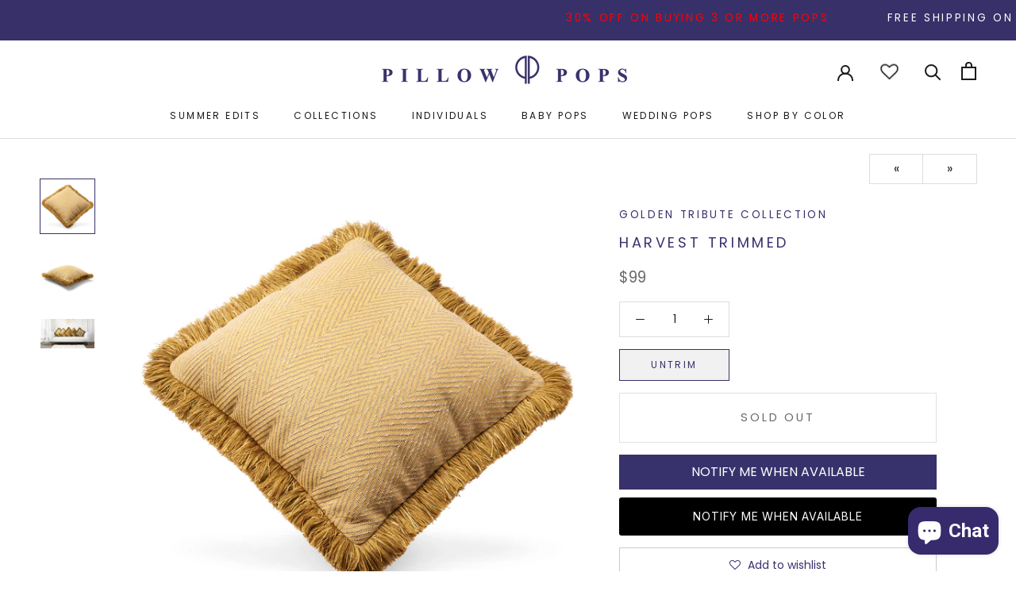

--- FILE ---
content_type: text/html; charset=utf-8
request_url: https://pillowpops.com/collections/trimmed-pops-1/products/harvest-trimmed
body_size: 65760
content:
<!doctype html>

<html class="no-js" lang="en">
  <head>
    <meta charset="utf-8"> 
    <meta http-equiv="X-UA-Compatible" content="IE=edge,chrome=1">
    <meta name="viewport" content="width=device-width, initial-scale=1.0, height=device-height, minimum-scale=1.0, user-scalable=0">
    <meta name="theme-color" content="">
	<meta name="p:domain_verify" content="304173fef2eb586a071de4d977cdcc56"/>
    <meta name="google-site-verification" content="NtCO_wkT0NNsRDYizH3tOk3j3ollleAcGp7mjCoRtVY" />
    <meta name="google-site-verification" content="MP3WKaGfPuSYqzzDtdMmROuBeb_SKnMHP9d9-9wRzhA" />
    <title>
      Harvest Trimmed - Yellow textured throw pillows | Pillowpops &ndash; Pillow Pops
    </title><meta name="description" content="Harvest – of the Golden Tribute Luxury Throw Pillow Collection Set. Harvest, a ribbon woven chevron pattern with a natural texture in golden zigzag pattern, creating an earthy feel. This pillow is decorated with multi shaded golden threaded fuzzy brush trim."><link rel="canonical" href="https://pillowpops.com/products/harvest-trimmed"><link rel="shortcut icon" href="//pillowpops.com/cdn/shop/files/favicon_pillow_48x48.png?v=1614294774" type="image/png"><meta property="og:type" content="product">
  <meta property="og:title" content="Harvest Trimmed"><meta property="og:image" content="http://pillowpops.com/cdn/shop/files/STPP19GoldenTributeTPP267HarvestTrimmedV_grande.jpg?v=1708108950">
    <meta property="og:image:secure_url" content="https://pillowpops.com/cdn/shop/files/STPP19GoldenTributeTPP267HarvestTrimmedV_grande.jpg?v=1708108950"><meta property="og:image" content="http://pillowpops.com/cdn/shop/files/STPP19GoldenTributeTPP267HarvestTrimmedH_grande.jpg?v=1708108950">
    <meta property="og:image:secure_url" content="https://pillowpops.com/cdn/shop/files/STPP19GoldenTributeTPP267HarvestTrimmedH_grande.jpg?v=1708108950"><meta property="og:image" content="http://pillowpops.com/cdn/shop/products/ppt-14_55aa47e5-bb20-4996-a6ec-3c15420d9297_grande.png?v=1708108950">
    <meta property="og:image:secure_url" content="https://pillowpops.com/cdn/shop/products/ppt-14_55aa47e5-bb20-4996-a6ec-3c15420d9297_grande.png?v=1708108950"><meta property="product:price:amount" content="99.00">
  <meta property="product:price:currency" content="USD"><meta property="og:description" content="Harvest – of the Golden Tribute Luxury Throw Pillow Collection Set. Harvest, a ribbon woven chevron pattern with a natural texture in golden zigzag pattern, creating an earthy feel. This pillow is decorated with multi shaded golden threaded fuzzy brush trim."><meta property="og:url" content="https://pillowpops.com/products/harvest-trimmed">
<meta property="og:site_name" content="Pillow Pops"><meta name="twitter:card" content="summary"><meta name="twitter:title" content="Harvest Trimmed">
  <meta name="twitter:description" content="Harvest – of the Golden Tribute Luxury Throw Pillow Collection Set. Harvest, a ribbon woven chevron pattern with a natural texture in golden zigzag pattern, creating an earthy feel. This pillow is decorated with multi shaded golden threaded fuzzy brush trim.
[product-details]
Each pillow is decorated with complimentary and exclusively selected trimming to enhance and elevate the collection, re-creating an opulent and voluptuous collection.
All Pillow Pop Collection sets incorporate a variety of fabrics including velvets, linens, suedes, chenille and jacquards, in an abundance of rich textures and hues. Dress your home with Pillow Pops. A luxurious fringed and tasseled Pillow Pop arrives in a lavish signature box with matching ribbon. Exclusively designed in Beverly Hills, California.">
  <meta name="twitter:image" content="https://pillowpops.com/cdn/shop/files/STPP19GoldenTributeTPP267HarvestTrimmedV_600x600_crop_center.jpg?v=1708108950">

    <script>window.performance && window.performance.mark && window.performance.mark('shopify.content_for_header.start');</script><meta name="google-site-verification" content="XbwO7fkipPS9kHrdhJwEzVnPcD30TuXT9-5CP8zN_hE">
<meta name="google-site-verification" content="J9cLB1Ak-lIF_nAqPA_3j6GY3dDJgPfLKGP16Vt9xn0">
<meta id="shopify-digital-wallet" name="shopify-digital-wallet" content="/27384840330/digital_wallets/dialog">
<meta name="shopify-checkout-api-token" content="2029d0939108729c0e5bf24f795240d8">
<meta id="in-context-paypal-metadata" data-shop-id="27384840330" data-venmo-supported="false" data-environment="production" data-locale="en_US" data-paypal-v4="true" data-currency="USD">
<link rel="alternate" type="application/json+oembed" href="https://pillowpops.com/products/harvest-trimmed.oembed">
<script async="async" src="/checkouts/internal/preloads.js?locale=en-US"></script>
<link rel="preconnect" href="https://shop.app" crossorigin="anonymous">
<script async="async" src="https://shop.app/checkouts/internal/preloads.js?locale=en-US&shop_id=27384840330" crossorigin="anonymous"></script>
<script id="apple-pay-shop-capabilities" type="application/json">{"shopId":27384840330,"countryCode":"US","currencyCode":"USD","merchantCapabilities":["supports3DS"],"merchantId":"gid:\/\/shopify\/Shop\/27384840330","merchantName":"Pillow Pops","requiredBillingContactFields":["postalAddress","email","phone"],"requiredShippingContactFields":["postalAddress","email","phone"],"shippingType":"shipping","supportedNetworks":["visa","masterCard","amex","discover","elo","jcb"],"total":{"type":"pending","label":"Pillow Pops","amount":"1.00"},"shopifyPaymentsEnabled":true,"supportsSubscriptions":true}</script>
<script id="shopify-features" type="application/json">{"accessToken":"2029d0939108729c0e5bf24f795240d8","betas":["rich-media-storefront-analytics"],"domain":"pillowpops.com","predictiveSearch":true,"shopId":27384840330,"locale":"en"}</script>
<script>var Shopify = Shopify || {};
Shopify.shop = "pillow-pops.myshopify.com";
Shopify.locale = "en";
Shopify.currency = {"active":"USD","rate":"1.0"};
Shopify.country = "US";
Shopify.theme = {"name":"November2024","id":143634694362,"schema_name":"Prestige","schema_version":"4.5.5","theme_store_id":855,"role":"main"};
Shopify.theme.handle = "null";
Shopify.theme.style = {"id":null,"handle":null};
Shopify.cdnHost = "pillowpops.com/cdn";
Shopify.routes = Shopify.routes || {};
Shopify.routes.root = "/";</script>
<script type="module">!function(o){(o.Shopify=o.Shopify||{}).modules=!0}(window);</script>
<script>!function(o){function n(){var o=[];function n(){o.push(Array.prototype.slice.apply(arguments))}return n.q=o,n}var t=o.Shopify=o.Shopify||{};t.loadFeatures=n(),t.autoloadFeatures=n()}(window);</script>
<script>
  window.ShopifyPay = window.ShopifyPay || {};
  window.ShopifyPay.apiHost = "shop.app\/pay";
  window.ShopifyPay.redirectState = null;
</script>
<script id="shop-js-analytics" type="application/json">{"pageType":"product"}</script>
<script defer="defer" async type="module" src="//pillowpops.com/cdn/shopifycloud/shop-js/modules/v2/client.init-shop-cart-sync_D0dqhulL.en.esm.js"></script>
<script defer="defer" async type="module" src="//pillowpops.com/cdn/shopifycloud/shop-js/modules/v2/chunk.common_CpVO7qML.esm.js"></script>
<script type="module">
  await import("//pillowpops.com/cdn/shopifycloud/shop-js/modules/v2/client.init-shop-cart-sync_D0dqhulL.en.esm.js");
await import("//pillowpops.com/cdn/shopifycloud/shop-js/modules/v2/chunk.common_CpVO7qML.esm.js");

  window.Shopify.SignInWithShop?.initShopCartSync?.({"fedCMEnabled":true,"windoidEnabled":true});

</script>
<script defer="defer" async type="module" src="//pillowpops.com/cdn/shopifycloud/shop-js/modules/v2/client.payment-terms_BmrqWn8r.en.esm.js"></script>
<script defer="defer" async type="module" src="//pillowpops.com/cdn/shopifycloud/shop-js/modules/v2/chunk.common_CpVO7qML.esm.js"></script>
<script defer="defer" async type="module" src="//pillowpops.com/cdn/shopifycloud/shop-js/modules/v2/chunk.modal_DKF6x0Jh.esm.js"></script>
<script type="module">
  await import("//pillowpops.com/cdn/shopifycloud/shop-js/modules/v2/client.payment-terms_BmrqWn8r.en.esm.js");
await import("//pillowpops.com/cdn/shopifycloud/shop-js/modules/v2/chunk.common_CpVO7qML.esm.js");
await import("//pillowpops.com/cdn/shopifycloud/shop-js/modules/v2/chunk.modal_DKF6x0Jh.esm.js");

  
</script>
<script>
  window.Shopify = window.Shopify || {};
  if (!window.Shopify.featureAssets) window.Shopify.featureAssets = {};
  window.Shopify.featureAssets['shop-js'] = {"shop-cart-sync":["modules/v2/client.shop-cart-sync_D9bwt38V.en.esm.js","modules/v2/chunk.common_CpVO7qML.esm.js"],"init-fed-cm":["modules/v2/client.init-fed-cm_BJ8NPuHe.en.esm.js","modules/v2/chunk.common_CpVO7qML.esm.js"],"init-shop-email-lookup-coordinator":["modules/v2/client.init-shop-email-lookup-coordinator_pVrP2-kG.en.esm.js","modules/v2/chunk.common_CpVO7qML.esm.js"],"shop-cash-offers":["modules/v2/client.shop-cash-offers_CNh7FWN-.en.esm.js","modules/v2/chunk.common_CpVO7qML.esm.js","modules/v2/chunk.modal_DKF6x0Jh.esm.js"],"init-shop-cart-sync":["modules/v2/client.init-shop-cart-sync_D0dqhulL.en.esm.js","modules/v2/chunk.common_CpVO7qML.esm.js"],"init-windoid":["modules/v2/client.init-windoid_DaoAelzT.en.esm.js","modules/v2/chunk.common_CpVO7qML.esm.js"],"shop-toast-manager":["modules/v2/client.shop-toast-manager_1DND8Tac.en.esm.js","modules/v2/chunk.common_CpVO7qML.esm.js"],"pay-button":["modules/v2/client.pay-button_CFeQi1r6.en.esm.js","modules/v2/chunk.common_CpVO7qML.esm.js"],"shop-button":["modules/v2/client.shop-button_Ca94MDdQ.en.esm.js","modules/v2/chunk.common_CpVO7qML.esm.js"],"shop-login-button":["modules/v2/client.shop-login-button_DPYNfp1Z.en.esm.js","modules/v2/chunk.common_CpVO7qML.esm.js","modules/v2/chunk.modal_DKF6x0Jh.esm.js"],"avatar":["modules/v2/client.avatar_BTnouDA3.en.esm.js"],"shop-follow-button":["modules/v2/client.shop-follow-button_BMKh4nJE.en.esm.js","modules/v2/chunk.common_CpVO7qML.esm.js","modules/v2/chunk.modal_DKF6x0Jh.esm.js"],"init-customer-accounts-sign-up":["modules/v2/client.init-customer-accounts-sign-up_CJXi5kRN.en.esm.js","modules/v2/client.shop-login-button_DPYNfp1Z.en.esm.js","modules/v2/chunk.common_CpVO7qML.esm.js","modules/v2/chunk.modal_DKF6x0Jh.esm.js"],"init-shop-for-new-customer-accounts":["modules/v2/client.init-shop-for-new-customer-accounts_BoBxkgWu.en.esm.js","modules/v2/client.shop-login-button_DPYNfp1Z.en.esm.js","modules/v2/chunk.common_CpVO7qML.esm.js","modules/v2/chunk.modal_DKF6x0Jh.esm.js"],"init-customer-accounts":["modules/v2/client.init-customer-accounts_DCuDTzpR.en.esm.js","modules/v2/client.shop-login-button_DPYNfp1Z.en.esm.js","modules/v2/chunk.common_CpVO7qML.esm.js","modules/v2/chunk.modal_DKF6x0Jh.esm.js"],"checkout-modal":["modules/v2/client.checkout-modal_U_3e4VxF.en.esm.js","modules/v2/chunk.common_CpVO7qML.esm.js","modules/v2/chunk.modal_DKF6x0Jh.esm.js"],"lead-capture":["modules/v2/client.lead-capture_DEgn0Z8u.en.esm.js","modules/v2/chunk.common_CpVO7qML.esm.js","modules/v2/chunk.modal_DKF6x0Jh.esm.js"],"shop-login":["modules/v2/client.shop-login_CoM5QKZ_.en.esm.js","modules/v2/chunk.common_CpVO7qML.esm.js","modules/v2/chunk.modal_DKF6x0Jh.esm.js"],"payment-terms":["modules/v2/client.payment-terms_BmrqWn8r.en.esm.js","modules/v2/chunk.common_CpVO7qML.esm.js","modules/v2/chunk.modal_DKF6x0Jh.esm.js"]};
</script>
<script>(function() {
  var isLoaded = false;
  function asyncLoad() {
    if (isLoaded) return;
    isLoaded = true;
    var urls = ["https:\/\/static.klaviyo.com\/onsite\/js\/klaviyo.js?company_id=YvqqWr\u0026shop=pillow-pops.myshopify.com","https:\/\/static.klaviyo.com\/onsite\/js\/klaviyo.js?company_id=YvqqWr\u0026shop=pillow-pops.myshopify.com","https:\/\/static.klaviyo.com\/onsite\/js\/klaviyo.js?company_id=Wjdn5B\u0026shop=pillow-pops.myshopify.com","https:\/\/static.klaviyo.com\/onsite\/js\/klaviyo.js?company_id=VvKyCX\u0026shop=pillow-pops.myshopify.com","https:\/\/static.klaviyo.com\/onsite\/js\/klaviyo.js?company_id=SLtHWS\u0026shop=pillow-pops.myshopify.com","https:\/\/static.affiliatly.com\/shopify\/v3\/shopify.js?affiliatly_code=AF-1042030\u0026shop=pillow-pops.myshopify.com","https:\/\/static.shareasale.com\/json\/shopify\/deduplication.js?shop=pillow-pops.myshopify.com","https:\/\/static.shareasale.com\/json\/shopify\/shareasale-tracking.js?sasmid=113332\u0026ssmtid=19038\u0026shop=pillow-pops.myshopify.com","https:\/\/static.returngo.ai\/master.returngo.ai\/returngo.min.js?shop=pillow-pops.myshopify.com","\/\/cdn.shopify.com\/proxy\/3bf7e9e34c46dd9488ad9416e7a9f6cb53f036f1c7ab5a8a5227277c69607226\/forms-akamai.smsbump.com\/465735\/form_156442.js?ver=1715937819\u0026shop=pillow-pops.myshopify.com\u0026sp-cache-control=cHVibGljLCBtYXgtYWdlPTkwMA","\/\/cdn.shopify.com\/proxy\/8fcf2e30b3ee6074c63b03d7d63b3863f165e4318327984aaa1ac0aac8c1714c\/forms-akamai.smsbump.com\/465735\/form_157425.js?ver=1715807217\u0026shop=pillow-pops.myshopify.com\u0026sp-cache-control=cHVibGljLCBtYXgtYWdlPTkwMA"];
    for (var i = 0; i < urls.length; i++) {
      var s = document.createElement('script');
      s.type = 'text/javascript';
      s.async = true;
      s.src = urls[i];
      var x = document.getElementsByTagName('script')[0];
      x.parentNode.insertBefore(s, x);
    }
  };
  if(window.attachEvent) {
    window.attachEvent('onload', asyncLoad);
  } else {
    window.addEventListener('load', asyncLoad, false);
  }
})();</script>
<script id="__st">var __st={"a":27384840330,"offset":-18000,"reqid":"a9f9fda2-e063-40dd-b600-e0dc854b2c44-1763828178","pageurl":"pillowpops.com\/collections\/trimmed-pops-1\/products\/harvest-trimmed","u":"7ba11eb47f8a","p":"product","rtyp":"product","rid":4417541308554};</script>
<script>window.ShopifyPaypalV4VisibilityTracking = true;</script>
<script id="captcha-bootstrap">!function(){'use strict';const t='contact',e='account',n='new_comment',o=[[t,t],['blogs',n],['comments',n],[t,'customer']],c=[[e,'customer_login'],[e,'guest_login'],[e,'recover_customer_password'],[e,'create_customer']],r=t=>t.map((([t,e])=>`form[action*='/${t}']:not([data-nocaptcha='true']) input[name='form_type'][value='${e}']`)).join(','),a=t=>()=>t?[...document.querySelectorAll(t)].map((t=>t.form)):[];function s(){const t=[...o],e=r(t);return a(e)}const i='password',u='form_key',d=['recaptcha-v3-token','g-recaptcha-response','h-captcha-response',i],f=()=>{try{return window.sessionStorage}catch{return}},m='__shopify_v',_=t=>t.elements[u];function p(t,e,n=!1){try{const o=window.sessionStorage,c=JSON.parse(o.getItem(e)),{data:r}=function(t){const{data:e,action:n}=t;return t[m]||n?{data:e,action:n}:{data:t,action:n}}(c);for(const[e,n]of Object.entries(r))t.elements[e]&&(t.elements[e].value=n);n&&o.removeItem(e)}catch(o){console.error('form repopulation failed',{error:o})}}const l='form_type',E='cptcha';function T(t){t.dataset[E]=!0}const w=window,h=w.document,L='Shopify',v='ce_forms',y='captcha';let A=!1;((t,e)=>{const n=(g='f06e6c50-85a8-45c8-87d0-21a2b65856fe',I='https://cdn.shopify.com/shopifycloud/storefront-forms-hcaptcha/ce_storefront_forms_captcha_hcaptcha.v1.5.2.iife.js',D={infoText:'Protected by hCaptcha',privacyText:'Privacy',termsText:'Terms'},(t,e,n)=>{const o=w[L][v],c=o.bindForm;if(c)return c(t,g,e,D).then(n);var r;o.q.push([[t,g,e,D],n]),r=I,A||(h.body.append(Object.assign(h.createElement('script'),{id:'captcha-provider',async:!0,src:r})),A=!0)});var g,I,D;w[L]=w[L]||{},w[L][v]=w[L][v]||{},w[L][v].q=[],w[L][y]=w[L][y]||{},w[L][y].protect=function(t,e){n(t,void 0,e),T(t)},Object.freeze(w[L][y]),function(t,e,n,w,h,L){const[v,y,A,g]=function(t,e,n){const i=e?o:[],u=t?c:[],d=[...i,...u],f=r(d),m=r(i),_=r(d.filter((([t,e])=>n.includes(e))));return[a(f),a(m),a(_),s()]}(w,h,L),I=t=>{const e=t.target;return e instanceof HTMLFormElement?e:e&&e.form},D=t=>v().includes(t);t.addEventListener('submit',(t=>{const e=I(t);if(!e)return;const n=D(e)&&!e.dataset.hcaptchaBound&&!e.dataset.recaptchaBound,o=_(e),c=g().includes(e)&&(!o||!o.value);(n||c)&&t.preventDefault(),c&&!n&&(function(t){try{if(!f())return;!function(t){const e=f();if(!e)return;const n=_(t);if(!n)return;const o=n.value;o&&e.removeItem(o)}(t);const e=Array.from(Array(32),(()=>Math.random().toString(36)[2])).join('');!function(t,e){_(t)||t.append(Object.assign(document.createElement('input'),{type:'hidden',name:u})),t.elements[u].value=e}(t,e),function(t,e){const n=f();if(!n)return;const o=[...t.querySelectorAll(`input[type='${i}']`)].map((({name:t})=>t)),c=[...d,...o],r={};for(const[a,s]of new FormData(t).entries())c.includes(a)||(r[a]=s);n.setItem(e,JSON.stringify({[m]:1,action:t.action,data:r}))}(t,e)}catch(e){console.error('failed to persist form',e)}}(e),e.submit())}));const S=(t,e)=>{t&&!t.dataset[E]&&(n(t,e.some((e=>e===t))),T(t))};for(const o of['focusin','change'])t.addEventListener(o,(t=>{const e=I(t);D(e)&&S(e,y())}));const B=e.get('form_key'),M=e.get(l),P=B&&M;t.addEventListener('DOMContentLoaded',(()=>{const t=y();if(P)for(const e of t)e.elements[l].value===M&&p(e,B);[...new Set([...A(),...v().filter((t=>'true'===t.dataset.shopifyCaptcha))])].forEach((e=>S(e,t)))}))}(h,new URLSearchParams(w.location.search),n,t,e,['guest_login'])})(!0,!0)}();</script>
<script integrity="sha256-52AcMU7V7pcBOXWImdc/TAGTFKeNjmkeM1Pvks/DTgc=" data-source-attribution="shopify.loadfeatures" defer="defer" src="//pillowpops.com/cdn/shopifycloud/storefront/assets/storefront/load_feature-81c60534.js" crossorigin="anonymous"></script>
<script crossorigin="anonymous" defer="defer" src="//pillowpops.com/cdn/shopifycloud/storefront/assets/shopify_pay/storefront-65b4c6d7.js?v=20250812"></script>
<script data-source-attribution="shopify.dynamic_checkout.dynamic.init">var Shopify=Shopify||{};Shopify.PaymentButton=Shopify.PaymentButton||{isStorefrontPortableWallets:!0,init:function(){window.Shopify.PaymentButton.init=function(){};var t=document.createElement("script");t.src="https://pillowpops.com/cdn/shopifycloud/portable-wallets/latest/portable-wallets.en.js",t.type="module",document.head.appendChild(t)}};
</script>
<script data-source-attribution="shopify.dynamic_checkout.buyer_consent">
  function portableWalletsHideBuyerConsent(e){var t=document.getElementById("shopify-buyer-consent"),n=document.getElementById("shopify-subscription-policy-button");t&&n&&(t.classList.add("hidden"),t.setAttribute("aria-hidden","true"),n.removeEventListener("click",e))}function portableWalletsShowBuyerConsent(e){var t=document.getElementById("shopify-buyer-consent"),n=document.getElementById("shopify-subscription-policy-button");t&&n&&(t.classList.remove("hidden"),t.removeAttribute("aria-hidden"),n.addEventListener("click",e))}window.Shopify?.PaymentButton&&(window.Shopify.PaymentButton.hideBuyerConsent=portableWalletsHideBuyerConsent,window.Shopify.PaymentButton.showBuyerConsent=portableWalletsShowBuyerConsent);
</script>
<script data-source-attribution="shopify.dynamic_checkout.cart.bootstrap">document.addEventListener("DOMContentLoaded",(function(){function t(){return document.querySelector("shopify-accelerated-checkout-cart, shopify-accelerated-checkout")}if(t())Shopify.PaymentButton.init();else{new MutationObserver((function(e,n){t()&&(Shopify.PaymentButton.init(),n.disconnect())})).observe(document.body,{childList:!0,subtree:!0})}}));
</script>
<link id="shopify-accelerated-checkout-styles" rel="stylesheet" media="screen" href="https://pillowpops.com/cdn/shopifycloud/portable-wallets/latest/accelerated-checkout-backwards-compat.css" crossorigin="anonymous">
<style id="shopify-accelerated-checkout-cart">
        #shopify-buyer-consent {
  margin-top: 1em;
  display: inline-block;
  width: 100%;
}

#shopify-buyer-consent.hidden {
  display: none;
}

#shopify-subscription-policy-button {
  background: none;
  border: none;
  padding: 0;
  text-decoration: underline;
  font-size: inherit;
  cursor: pointer;
}

#shopify-subscription-policy-button::before {
  box-shadow: none;
}

      </style>

<script>window.performance && window.performance.mark && window.performance.mark('shopify.content_for_header.end');</script>
	

    <link rel="stylesheet" href="//pillowpops.com/cdn/shop/t/70/assets/theme.scss.css?v=94710662126516673021759333296">
    <link rel="stylesheet" href="//pillowpops.com/cdn/shop/t/70/assets/custom-theme.scss.css?v=181580159107861054021720371365">
    <link rel="stylesheet" href="//pillowpops.com/cdn/shop/t/70/assets/custom-pillowpops.scss?v=60496097532825980561720371365">
<!--<script src="https://use.fontawesome.com/a5897e3e39.js"></script> -->

    <!-- Global site tag (gtag.js) - Google Ads: 667336678 -->
    <script async src="https://www.googletagmanager.com/gtag/js?id=AW-667336678"></script>
    <script>
      window.dataLayer = window.dataLayer || [];
      function gtag(){dataLayer.push(arguments);}
      gtag('js', new Date());

      gtag('config', 'AW-667336678');
    </script>
    
<script type="application/ld+json">
{
  "@context": "https://schema.org",
  "@type": "Organization",
  "address": {
    "@type": "PostalAddress",
    "addressLocality": "Beverly Hills,United States",
    "postalCode": "90212",
    "streetAddress": "269 S Beverly Dr, Suite 1661, Beverly Hills, California 90212, US"
  },
  "email": "secretariat(at)google.org",
  "faxNumber": "( 33 1) 42 68 53 01",
  "member": [
    {
      "@type": "Organization"
    },
    {
      "@type": "Organization"
    }
  ],
  "alumni": [
    {
      "@type": "Person",
      "name": "Shani Moran"
    },
    {
      "@type": "Person",
      "name": "Shani Moran"
    }
  ],
  "name": "Google.org (GOOG)",
  "telephone": "(310) 929-2399"
}
</script>
    
    <script>
      // This allows to expose several variables to the global scope, to be used in scripts
      window.theme = {
        template: "product",
        localeRootUrl: '',
        shopCurrency: "USD",
        moneyFormat: "${{amount}}",
        moneyWithCurrencyFormat: "${{amount}} USD",
        useNativeMultiCurrency: false,
        currencyConversionEnabled: false,
        currencyConversionMoneyFormat: "money_format",
        currencyConversionRoundAmounts: true,
        productImageSize: "natural",
        searchMode: "product,article",
        showPageTransition: false,
        showElementStaggering: true,
        showImageZooming: false
      };

      window.languages = {
        cartAddNote: "Add Order Note",
        cartEditNote: "Edit Order Note",
        productImageLoadingError: "This image could not be loaded. Please try to reload the page.",
        productFormAddToCart: "Add to cart",
        productFormUnavailable: "Unavailable",
        productFormSoldOut: "Sold Out",
        shippingEstimatorOneResult: "1 option available:",
        shippingEstimatorMoreResults: "{{count}} options available:",
        shippingEstimatorNoResults: "No shipping could be found"
      };

      window.lazySizesConfig = {
        loadHidden: false,
        hFac: 0.5,
        expFactor: 2,
        ricTimeout: 150,
        lazyClass: 'Image--lazyLoad',
        loadingClass: 'Image--lazyLoading',
        loadedClass: 'Image--lazyLoaded'
      };

      document.documentElement.className = document.documentElement.className.replace('no-js', 'js');
      document.documentElement.style.setProperty('--window-height', window.innerHeight + 'px');

      // We do a quick detection of some features (we could use Modernizr but for so little...)
      (function() {
        document.documentElement.className += ((window.CSS && window.CSS.supports('(position: sticky) or (position: -webkit-sticky)')) ? ' supports-sticky' : ' no-supports-sticky');
        document.documentElement.className += (window.matchMedia('(-moz-touch-enabled: 1), (hover: none)')).matches ? ' no-supports-hover' : ' supports-hover';
      }());
    </script>

    <script src="//pillowpops.com/cdn/shop/t/70/assets/lazysizes.min.js?v=174358363404432586981720371365" async></script>

    
<script src="//ajax.googleapis.com/ajax/libs/jquery/3.4.1/jquery.min.js" type="text/javascript"></script>
    <script src="https://polyfill-fastly.net/v3/polyfill.min.js?unknown=polyfill&features=fetch,Element.prototype.closest,Element.prototype.remove,Element.prototype.classList,Array.prototype.includes,Array.prototype.fill,Object.assign,CustomEvent,IntersectionObserver,IntersectionObserverEntry,URL" defer></script>
    <script src="//pillowpops.com/cdn/shop/t/70/assets/libs.min.js?v=88466822118989791001720371365" defer></script>
    <script src="//pillowpops.com/cdn/shop/t/70/assets/theme.min.js?v=72474041843517971171720371365" defer></script>
    <script src="//pillowpops.com/cdn/shop/t/70/assets/custom.js?v=13985467614207754931720371365" defer></script>

    <script>
      (function () {
        window.onpageshow = function() {
          if (window.theme.showPageTransition) {
            var pageTransition = document.querySelector('.PageTransition');

            if (pageTransition) {
              pageTransition.style.visibility = 'visible';
              pageTransition.style.opacity = '0';
            }
          }

          // When the page is loaded from the cache, we have to reload the cart content
          document.documentElement.dispatchEvent(new CustomEvent('cart:refresh', {
            bubbles: true
          }));
        };
      })();
    </script>

    
  <script type="application/ld+json">
  {
    "@context": "http://schema.org",
    "@type": "Product",
    "offers": [{
          "@type": "Offer",
          "name": "Default Title",
          "availability":"https://schema.org/OutOfStock",
          "price": "99.00",
          "priceCurrency": "USD",
          "priceValidUntil": "2025-12-02","sku": "TPP267","url": "/collections/trimmed-pops-1/products/harvest-trimmed/products/harvest-trimmed?variant=31544263377034"
        }
],

    "brand": {
      "name": "Pillow Pops"
    },
    "name": "Harvest Trimmed",
    "description": "Harvest – of the Golden Tribute Luxury Throw Pillow Collection Set. Harvest, a ribbon woven chevron pattern with a natural texture in golden zigzag pattern, creating an earthy feel. This pillow is decorated with multi shaded golden threaded fuzzy brush trim.\n[product-details]\nEach pillow is decorated with complimentary and exclusively selected trimming to enhance and elevate the collection, re-creating an opulent and voluptuous collection.\nAll Pillow Pop Collection sets incorporate a variety of fabrics including velvets, linens, suedes, chenille and jacquards, in an abundance of rich textures and hues. Dress your home with Pillow Pops. A luxurious fringed and tasseled Pillow Pop arrives in a lavish signature box with matching ribbon. Exclusively designed in Beverly Hills, California.",
    "category": "",
    "url": "/collections/trimmed-pops-1/products/harvest-trimmed/products/harvest-trimmed",
    "sku": "TPP267",
    "image": {
      "@type": "ImageObject",
      "url": "https://pillowpops.com/cdn/shop/files/STPP19GoldenTributeTPP267HarvestTrimmedV_1024x.jpg?v=1708108950",
      "image": "https://pillowpops.com/cdn/shop/files/STPP19GoldenTributeTPP267HarvestTrimmedV_1024x.jpg?v=1708108950",
      "name": "Harvest Trimmed",
      "width": "1024",
      "height": "1024"
    }
  }
  </script>



  <script type="application/ld+json">
  {
    "@context": "http://schema.org",
    "@type": "BreadcrumbList",
  "itemListElement": [{
      "@type": "ListItem",
      "position": 1,
      "name": "Translation missing: en.general.breadcrumb.home",
      "item": "https://pillowpops.com"
    },{
          "@type": "ListItem",
          "position": 2,
          "name": "Individual Trimmed pops",
          "item": "https://pillowpops.com/collections/trimmed-pops-1"
        }, {
          "@type": "ListItem",
          "position": 3,
          "name": "Harvest Trimmed",
          "item": "https://pillowpops.com/collections/trimmed-pops-1/products/harvest-trimmed"
        }]
  }
  </script>


    <!-- Begin Google Analytics Vertical Attributes -->
    <script type="text/javascript">
      ga('set','dimension1', 'shopify_US_4417541308554_31544263377034');
      ga('set','dimension2', 'product');
      ga('set','dimension3', '99.00');
      ga('set', 'dimension4', 'retail');
    </script>
    
    <script src="https://www.dwin1.com/19038.js" type="text/javascript" defer="defer"></script>
    <script type='text/javascript'>
window.__lo_site_id = 290351;

	(function() {
		var wa = document.createElement('script'); wa.type = 'text/javascript'; wa.async = true;
		wa.src = 'https://d10lpsik1i8c69.cloudfront.net/w.js';
		var s = document.getElementsByTagName('script')[0]; s.parentNode.insertBefore(wa, s);
	  })();
	</script>
    <meta name="yandex-verification" content="9c0053096b391b6c" />
    <!-- Hotjar Tracking Code for https://www.pillowpops.com -->
      <script>
          (function(h,o,t,j,a,r){
              h.hj=h.hj||function(){(h.hj.q=h.hj.q||[]).push(arguments)};
              h._hjSettings={hjid:2728354,hjsv:6};
              a=o.getElementsByTagName('head')[0];
              r=o.createElement('script');r.async=1;
              r.src=t+h._hjSettings.hjid+j+h._hjSettings.hjsv;
              a.appendChild(r);
          })(window,document,'https://static.hotjar.com/c/hotjar-','.js?sv=');
      </script>

<!-- Taboola Pixel Code -->
<script type='text/javascript'>
  window._tfa = window._tfa || [];
  window._tfa.push({notify: 'event', name: 'page_view', id: 1514851});
  !function (t, f, a, x) {
         if (!document.getElementById(x)) {
            t.async = 1;t.src = a;t.id=x;f.parentNode.insertBefore(t, f);
         }
  }(document.createElement('script'),
  document.getElementsByTagName('script')[0],
  '//cdn.taboola.com/libtrc/unip/1514851/tfa.js',
  'tb_tfa_script');
</script>
<!-- End of Taboola Pixel Code -->
    

  <script src="https://cdn.shopify.com/extensions/7bc9bb47-adfa-4267-963e-cadee5096caf/inbox-1252/assets/inbox-chat-loader.js" type="text/javascript" defer="defer"></script>
<link href="https://monorail-edge.shopifysvc.com" rel="dns-prefetch">
<script>(function(){if ("sendBeacon" in navigator && "performance" in window) {try {var session_token_from_headers = performance.getEntriesByType('navigation')[0].serverTiming.find(x => x.name == '_s').description;} catch {var session_token_from_headers = undefined;}var session_cookie_matches = document.cookie.match(/_shopify_s=([^;]*)/);var session_token_from_cookie = session_cookie_matches && session_cookie_matches.length === 2 ? session_cookie_matches[1] : "";var session_token = session_token_from_headers || session_token_from_cookie || "";function handle_abandonment_event(e) {var entries = performance.getEntries().filter(function(entry) {return /monorail-edge.shopifysvc.com/.test(entry.name);});if (!window.abandonment_tracked && entries.length === 0) {window.abandonment_tracked = true;var currentMs = Date.now();var navigation_start = performance.timing.navigationStart;var payload = {shop_id: 27384840330,url: window.location.href,navigation_start,duration: currentMs - navigation_start,session_token,page_type: "product"};window.navigator.sendBeacon("https://monorail-edge.shopifysvc.com/v1/produce", JSON.stringify({schema_id: "online_store_buyer_site_abandonment/1.1",payload: payload,metadata: {event_created_at_ms: currentMs,event_sent_at_ms: currentMs}}));}}window.addEventListener('pagehide', handle_abandonment_event);}}());</script>
<script id="web-pixels-manager-setup">(function e(e,d,r,n,o){if(void 0===o&&(o={}),!Boolean(null===(a=null===(i=window.Shopify)||void 0===i?void 0:i.analytics)||void 0===a?void 0:a.replayQueue)){var i,a;window.Shopify=window.Shopify||{};var t=window.Shopify;t.analytics=t.analytics||{};var s=t.analytics;s.replayQueue=[],s.publish=function(e,d,r){return s.replayQueue.push([e,d,r]),!0};try{self.performance.mark("wpm:start")}catch(e){}var l=function(){var e={modern:/Edge?\/(1{2}[4-9]|1[2-9]\d|[2-9]\d{2}|\d{4,})\.\d+(\.\d+|)|Firefox\/(1{2}[4-9]|1[2-9]\d|[2-9]\d{2}|\d{4,})\.\d+(\.\d+|)|Chrom(ium|e)\/(9{2}|\d{3,})\.\d+(\.\d+|)|(Maci|X1{2}).+ Version\/(15\.\d+|(1[6-9]|[2-9]\d|\d{3,})\.\d+)([,.]\d+|)( \(\w+\)|)( Mobile\/\w+|) Safari\/|Chrome.+OPR\/(9{2}|\d{3,})\.\d+\.\d+|(CPU[ +]OS|iPhone[ +]OS|CPU[ +]iPhone|CPU IPhone OS|CPU iPad OS)[ +]+(15[._]\d+|(1[6-9]|[2-9]\d|\d{3,})[._]\d+)([._]\d+|)|Android:?[ /-](13[3-9]|1[4-9]\d|[2-9]\d{2}|\d{4,})(\.\d+|)(\.\d+|)|Android.+Firefox\/(13[5-9]|1[4-9]\d|[2-9]\d{2}|\d{4,})\.\d+(\.\d+|)|Android.+Chrom(ium|e)\/(13[3-9]|1[4-9]\d|[2-9]\d{2}|\d{4,})\.\d+(\.\d+|)|SamsungBrowser\/([2-9]\d|\d{3,})\.\d+/,legacy:/Edge?\/(1[6-9]|[2-9]\d|\d{3,})\.\d+(\.\d+|)|Firefox\/(5[4-9]|[6-9]\d|\d{3,})\.\d+(\.\d+|)|Chrom(ium|e)\/(5[1-9]|[6-9]\d|\d{3,})\.\d+(\.\d+|)([\d.]+$|.*Safari\/(?![\d.]+ Edge\/[\d.]+$))|(Maci|X1{2}).+ Version\/(10\.\d+|(1[1-9]|[2-9]\d|\d{3,})\.\d+)([,.]\d+|)( \(\w+\)|)( Mobile\/\w+|) Safari\/|Chrome.+OPR\/(3[89]|[4-9]\d|\d{3,})\.\d+\.\d+|(CPU[ +]OS|iPhone[ +]OS|CPU[ +]iPhone|CPU IPhone OS|CPU iPad OS)[ +]+(10[._]\d+|(1[1-9]|[2-9]\d|\d{3,})[._]\d+)([._]\d+|)|Android:?[ /-](13[3-9]|1[4-9]\d|[2-9]\d{2}|\d{4,})(\.\d+|)(\.\d+|)|Mobile Safari.+OPR\/([89]\d|\d{3,})\.\d+\.\d+|Android.+Firefox\/(13[5-9]|1[4-9]\d|[2-9]\d{2}|\d{4,})\.\d+(\.\d+|)|Android.+Chrom(ium|e)\/(13[3-9]|1[4-9]\d|[2-9]\d{2}|\d{4,})\.\d+(\.\d+|)|Android.+(UC? ?Browser|UCWEB|U3)[ /]?(15\.([5-9]|\d{2,})|(1[6-9]|[2-9]\d|\d{3,})\.\d+)\.\d+|SamsungBrowser\/(5\.\d+|([6-9]|\d{2,})\.\d+)|Android.+MQ{2}Browser\/(14(\.(9|\d{2,})|)|(1[5-9]|[2-9]\d|\d{3,})(\.\d+|))(\.\d+|)|K[Aa][Ii]OS\/(3\.\d+|([4-9]|\d{2,})\.\d+)(\.\d+|)/},d=e.modern,r=e.legacy,n=navigator.userAgent;return n.match(d)?"modern":n.match(r)?"legacy":"unknown"}(),u="modern"===l?"modern":"legacy",c=(null!=n?n:{modern:"",legacy:""})[u],f=function(e){return[e.baseUrl,"/wpm","/b",e.hashVersion,"modern"===e.buildTarget?"m":"l",".js"].join("")}({baseUrl:d,hashVersion:r,buildTarget:u}),m=function(e){var d=e.version,r=e.bundleTarget,n=e.surface,o=e.pageUrl,i=e.monorailEndpoint;return{emit:function(e){var a=e.status,t=e.errorMsg,s=(new Date).getTime(),l=JSON.stringify({metadata:{event_sent_at_ms:s},events:[{schema_id:"web_pixels_manager_load/3.1",payload:{version:d,bundle_target:r,page_url:o,status:a,surface:n,error_msg:t},metadata:{event_created_at_ms:s}}]});if(!i)return console&&console.warn&&console.warn("[Web Pixels Manager] No Monorail endpoint provided, skipping logging."),!1;try{return self.navigator.sendBeacon.bind(self.navigator)(i,l)}catch(e){}var u=new XMLHttpRequest;try{return u.open("POST",i,!0),u.setRequestHeader("Content-Type","text/plain"),u.send(l),!0}catch(e){return console&&console.warn&&console.warn("[Web Pixels Manager] Got an unhandled error while logging to Monorail."),!1}}}}({version:r,bundleTarget:l,surface:e.surface,pageUrl:self.location.href,monorailEndpoint:e.monorailEndpoint});try{o.browserTarget=l,function(e){var d=e.src,r=e.async,n=void 0===r||r,o=e.onload,i=e.onerror,a=e.sri,t=e.scriptDataAttributes,s=void 0===t?{}:t,l=document.createElement("script"),u=document.querySelector("head"),c=document.querySelector("body");if(l.async=n,l.src=d,a&&(l.integrity=a,l.crossOrigin="anonymous"),s)for(var f in s)if(Object.prototype.hasOwnProperty.call(s,f))try{l.dataset[f]=s[f]}catch(e){}if(o&&l.addEventListener("load",o),i&&l.addEventListener("error",i),u)u.appendChild(l);else{if(!c)throw new Error("Did not find a head or body element to append the script");c.appendChild(l)}}({src:f,async:!0,onload:function(){if(!function(){var e,d;return Boolean(null===(d=null===(e=window.Shopify)||void 0===e?void 0:e.analytics)||void 0===d?void 0:d.initialized)}()){var d=window.webPixelsManager.init(e)||void 0;if(d){var r=window.Shopify.analytics;r.replayQueue.forEach((function(e){var r=e[0],n=e[1],o=e[2];d.publishCustomEvent(r,n,o)})),r.replayQueue=[],r.publish=d.publishCustomEvent,r.visitor=d.visitor,r.initialized=!0}}},onerror:function(){return m.emit({status:"failed",errorMsg:"".concat(f," has failed to load")})},sri:function(e){var d=/^sha384-[A-Za-z0-9+/=]+$/;return"string"==typeof e&&d.test(e)}(c)?c:"",scriptDataAttributes:o}),m.emit({status:"loading"})}catch(e){m.emit({status:"failed",errorMsg:(null==e?void 0:e.message)||"Unknown error"})}}})({shopId: 27384840330,storefrontBaseUrl: "https://pillowpops.com",extensionsBaseUrl: "https://extensions.shopifycdn.com/cdn/shopifycloud/web-pixels-manager",monorailEndpoint: "https://monorail-edge.shopifysvc.com/unstable/produce_batch",surface: "storefront-renderer",enabledBetaFlags: ["2dca8a86"],webPixelsConfigList: [{"id":"1052672218","configuration":"{\"masterTagID\":\"19038\",\"merchantID\":\"113332\",\"appPath\":\"https:\/\/daedalus.shareasale.com\",\"storeID\":\"NaN\",\"xTypeMode\":\"NaN\",\"xTypeValue\":\"NaN\",\"channelDedup\":\"NaN\"}","eventPayloadVersion":"v1","runtimeContext":"STRICT","scriptVersion":"f300cca684872f2df140f714437af558","type":"APP","apiClientId":4929191,"privacyPurposes":["ANALYTICS","MARKETING"],"dataSharingAdjustments":{"protectedCustomerApprovalScopes":["read_customer_personal_data"]}},{"id":"514588890","configuration":"{\"config\":\"{\\\"pixel_id\\\":\\\"AW-667336678\\\",\\\"target_country\\\":\\\"US\\\",\\\"gtag_events\\\":[{\\\"type\\\":\\\"search\\\",\\\"action_label\\\":\\\"AW-667336678\\\/jSDzCJy698kBEOb_mr4C\\\"},{\\\"type\\\":\\\"begin_checkout\\\",\\\"action_label\\\":\\\"AW-667336678\\\/FWdrCJm698kBEOb_mr4C\\\"},{\\\"type\\\":\\\"view_item\\\",\\\"action_label\\\":[\\\"AW-667336678\\\/8Qg-CJO698kBEOb_mr4C\\\",\\\"MC-D6PJX5PXW0\\\"]},{\\\"type\\\":\\\"purchase\\\",\\\"action_label\\\":[\\\"AW-667336678\\\/MPbCCJC698kBEOb_mr4C\\\",\\\"MC-D6PJX5PXW0\\\"]},{\\\"type\\\":\\\"page_view\\\",\\\"action_label\\\":[\\\"AW-667336678\\\/tUnbCI2698kBEOb_mr4C\\\",\\\"MC-D6PJX5PXW0\\\"]},{\\\"type\\\":\\\"add_payment_info\\\",\\\"action_label\\\":\\\"AW-667336678\\\/YMAQCJ-698kBEOb_mr4C\\\"},{\\\"type\\\":\\\"add_to_cart\\\",\\\"action_label\\\":\\\"AW-667336678\\\/zhQvCJa698kBEOb_mr4C\\\"}],\\\"enable_monitoring_mode\\\":false}\"}","eventPayloadVersion":"v1","runtimeContext":"OPEN","scriptVersion":"b2a88bafab3e21179ed38636efcd8a93","type":"APP","apiClientId":1780363,"privacyPurposes":[],"dataSharingAdjustments":{"protectedCustomerApprovalScopes":["read_customer_address","read_customer_email","read_customer_name","read_customer_personal_data","read_customer_phone"]}},{"id":"441909466","configuration":"{\"pixelCode\":\"CFEL50BC77U7ETHSHH9G\"}","eventPayloadVersion":"v1","runtimeContext":"STRICT","scriptVersion":"22e92c2ad45662f435e4801458fb78cc","type":"APP","apiClientId":4383523,"privacyPurposes":["ANALYTICS","MARKETING","SALE_OF_DATA"],"dataSharingAdjustments":{"protectedCustomerApprovalScopes":["read_customer_address","read_customer_email","read_customer_name","read_customer_personal_data","read_customer_phone"]}},{"id":"131236058","configuration":"{\"pixel_id\":\"494874348076242\",\"pixel_type\":\"facebook_pixel\",\"metaapp_system_user_token\":\"-\"}","eventPayloadVersion":"v1","runtimeContext":"OPEN","scriptVersion":"ca16bc87fe92b6042fbaa3acc2fbdaa6","type":"APP","apiClientId":2329312,"privacyPurposes":["ANALYTICS","MARKETING","SALE_OF_DATA"],"dataSharingAdjustments":{"protectedCustomerApprovalScopes":["read_customer_address","read_customer_email","read_customer_name","read_customer_personal_data","read_customer_phone"]}},{"id":"69599450","configuration":"{\"tagID\":\"2613914202566\"}","eventPayloadVersion":"v1","runtimeContext":"STRICT","scriptVersion":"18031546ee651571ed29edbe71a3550b","type":"APP","apiClientId":3009811,"privacyPurposes":["ANALYTICS","MARKETING","SALE_OF_DATA"],"dataSharingAdjustments":{"protectedCustomerApprovalScopes":["read_customer_address","read_customer_email","read_customer_name","read_customer_personal_data","read_customer_phone"]}},{"id":"70582490","eventPayloadVersion":"v1","runtimeContext":"LAX","scriptVersion":"1","type":"CUSTOM","privacyPurposes":["ANALYTICS"],"name":"Google Analytics tag (migrated)"},{"id":"shopify-app-pixel","configuration":"{}","eventPayloadVersion":"v1","runtimeContext":"STRICT","scriptVersion":"0450","apiClientId":"shopify-pixel","type":"APP","privacyPurposes":["ANALYTICS","MARKETING"]},{"id":"shopify-custom-pixel","eventPayloadVersion":"v1","runtimeContext":"LAX","scriptVersion":"0450","apiClientId":"shopify-pixel","type":"CUSTOM","privacyPurposes":["ANALYTICS","MARKETING"]}],isMerchantRequest: false,initData: {"shop":{"name":"Pillow Pops","paymentSettings":{"currencyCode":"USD"},"myshopifyDomain":"pillow-pops.myshopify.com","countryCode":"US","storefrontUrl":"https:\/\/pillowpops.com"},"customer":null,"cart":null,"checkout":null,"productVariants":[{"price":{"amount":99.0,"currencyCode":"USD"},"product":{"title":"Harvest Trimmed","vendor":"Pillow Pops","id":"4417541308554","untranslatedTitle":"Harvest Trimmed","url":"\/products\/harvest-trimmed","type":""},"id":"31544263377034","image":{"src":"\/\/pillowpops.com\/cdn\/shop\/files\/STPP19GoldenTributeTPP267HarvestTrimmedV.jpg?v=1708108950"},"sku":"TPP267","title":"Default Title","untranslatedTitle":"Default Title"}],"purchasingCompany":null},},"https://pillowpops.com/cdn","ae1676cfwd2530674p4253c800m34e853cb",{"modern":"","legacy":""},{"shopId":"27384840330","storefrontBaseUrl":"https:\/\/pillowpops.com","extensionBaseUrl":"https:\/\/extensions.shopifycdn.com\/cdn\/shopifycloud\/web-pixels-manager","surface":"storefront-renderer","enabledBetaFlags":"[\"2dca8a86\"]","isMerchantRequest":"false","hashVersion":"ae1676cfwd2530674p4253c800m34e853cb","publish":"custom","events":"[[\"page_viewed\",{}],[\"product_viewed\",{\"productVariant\":{\"price\":{\"amount\":99.0,\"currencyCode\":\"USD\"},\"product\":{\"title\":\"Harvest Trimmed\",\"vendor\":\"Pillow Pops\",\"id\":\"4417541308554\",\"untranslatedTitle\":\"Harvest Trimmed\",\"url\":\"\/products\/harvest-trimmed\",\"type\":\"\"},\"id\":\"31544263377034\",\"image\":{\"src\":\"\/\/pillowpops.com\/cdn\/shop\/files\/STPP19GoldenTributeTPP267HarvestTrimmedV.jpg?v=1708108950\"},\"sku\":\"TPP267\",\"title\":\"Default Title\",\"untranslatedTitle\":\"Default Title\"}}]]"});</script><script>
  window.ShopifyAnalytics = window.ShopifyAnalytics || {};
  window.ShopifyAnalytics.meta = window.ShopifyAnalytics.meta || {};
  window.ShopifyAnalytics.meta.currency = 'USD';
  var meta = {"product":{"id":4417541308554,"gid":"gid:\/\/shopify\/Product\/4417541308554","vendor":"Pillow Pops","type":"","variants":[{"id":31544263377034,"price":9900,"name":"Harvest Trimmed","public_title":null,"sku":"TPP267"}],"remote":false},"page":{"pageType":"product","resourceType":"product","resourceId":4417541308554}};
  for (var attr in meta) {
    window.ShopifyAnalytics.meta[attr] = meta[attr];
  }
</script>
<script class="analytics">
  (function () {
    var customDocumentWrite = function(content) {
      var jquery = null;

      if (window.jQuery) {
        jquery = window.jQuery;
      } else if (window.Checkout && window.Checkout.$) {
        jquery = window.Checkout.$;
      }

      if (jquery) {
        jquery('body').append(content);
      }
    };

    var hasLoggedConversion = function(token) {
      if (token) {
        return document.cookie.indexOf('loggedConversion=' + token) !== -1;
      }
      return false;
    }

    var setCookieIfConversion = function(token) {
      if (token) {
        var twoMonthsFromNow = new Date(Date.now());
        twoMonthsFromNow.setMonth(twoMonthsFromNow.getMonth() + 2);

        document.cookie = 'loggedConversion=' + token + '; expires=' + twoMonthsFromNow;
      }
    }

    var trekkie = window.ShopifyAnalytics.lib = window.trekkie = window.trekkie || [];
    if (trekkie.integrations) {
      return;
    }
    trekkie.methods = [
      'identify',
      'page',
      'ready',
      'track',
      'trackForm',
      'trackLink'
    ];
    trekkie.factory = function(method) {
      return function() {
        var args = Array.prototype.slice.call(arguments);
        args.unshift(method);
        trekkie.push(args);
        return trekkie;
      };
    };
    for (var i = 0; i < trekkie.methods.length; i++) {
      var key = trekkie.methods[i];
      trekkie[key] = trekkie.factory(key);
    }
    trekkie.load = function(config) {
      trekkie.config = config || {};
      trekkie.config.initialDocumentCookie = document.cookie;
      var first = document.getElementsByTagName('script')[0];
      var script = document.createElement('script');
      script.type = 'text/javascript';
      script.onerror = function(e) {
        var scriptFallback = document.createElement('script');
        scriptFallback.type = 'text/javascript';
        scriptFallback.onerror = function(error) {
                var Monorail = {
      produce: function produce(monorailDomain, schemaId, payload) {
        var currentMs = new Date().getTime();
        var event = {
          schema_id: schemaId,
          payload: payload,
          metadata: {
            event_created_at_ms: currentMs,
            event_sent_at_ms: currentMs
          }
        };
        return Monorail.sendRequest("https://" + monorailDomain + "/v1/produce", JSON.stringify(event));
      },
      sendRequest: function sendRequest(endpointUrl, payload) {
        // Try the sendBeacon API
        if (window && window.navigator && typeof window.navigator.sendBeacon === 'function' && typeof window.Blob === 'function' && !Monorail.isIos12()) {
          var blobData = new window.Blob([payload], {
            type: 'text/plain'
          });

          if (window.navigator.sendBeacon(endpointUrl, blobData)) {
            return true;
          } // sendBeacon was not successful

        } // XHR beacon

        var xhr = new XMLHttpRequest();

        try {
          xhr.open('POST', endpointUrl);
          xhr.setRequestHeader('Content-Type', 'text/plain');
          xhr.send(payload);
        } catch (e) {
          console.log(e);
        }

        return false;
      },
      isIos12: function isIos12() {
        return window.navigator.userAgent.lastIndexOf('iPhone; CPU iPhone OS 12_') !== -1 || window.navigator.userAgent.lastIndexOf('iPad; CPU OS 12_') !== -1;
      }
    };
    Monorail.produce('monorail-edge.shopifysvc.com',
      'trekkie_storefront_load_errors/1.1',
      {shop_id: 27384840330,
      theme_id: 143634694362,
      app_name: "storefront",
      context_url: window.location.href,
      source_url: "//pillowpops.com/cdn/s/trekkie.storefront.3c703df509f0f96f3237c9daa54e2777acf1a1dd.min.js"});

        };
        scriptFallback.async = true;
        scriptFallback.src = '//pillowpops.com/cdn/s/trekkie.storefront.3c703df509f0f96f3237c9daa54e2777acf1a1dd.min.js';
        first.parentNode.insertBefore(scriptFallback, first);
      };
      script.async = true;
      script.src = '//pillowpops.com/cdn/s/trekkie.storefront.3c703df509f0f96f3237c9daa54e2777acf1a1dd.min.js';
      first.parentNode.insertBefore(script, first);
    };
    trekkie.load(
      {"Trekkie":{"appName":"storefront","development":false,"defaultAttributes":{"shopId":27384840330,"isMerchantRequest":null,"themeId":143634694362,"themeCityHash":"13219675143748865625","contentLanguage":"en","currency":"USD","eventMetadataId":"818af6a1-93c3-412f-9770-80a017bed240"},"isServerSideCookieWritingEnabled":true,"monorailRegion":"shop_domain","enabledBetaFlags":["f0df213a"]},"Session Attribution":{},"S2S":{"facebookCapiEnabled":true,"source":"trekkie-storefront-renderer","apiClientId":580111}}
    );

    var loaded = false;
    trekkie.ready(function() {
      if (loaded) return;
      loaded = true;

      window.ShopifyAnalytics.lib = window.trekkie;

      var originalDocumentWrite = document.write;
      document.write = customDocumentWrite;
      try { window.ShopifyAnalytics.merchantGoogleAnalytics.call(this); } catch(error) {};
      document.write = originalDocumentWrite;

      window.ShopifyAnalytics.lib.page(null,{"pageType":"product","resourceType":"product","resourceId":4417541308554,"shopifyEmitted":true});

      var match = window.location.pathname.match(/checkouts\/(.+)\/(thank_you|post_purchase)/)
      var token = match? match[1]: undefined;
      if (!hasLoggedConversion(token)) {
        setCookieIfConversion(token);
        window.ShopifyAnalytics.lib.track("Viewed Product",{"currency":"USD","variantId":31544263377034,"productId":4417541308554,"productGid":"gid:\/\/shopify\/Product\/4417541308554","name":"Harvest Trimmed","price":"99.00","sku":"TPP267","brand":"Pillow Pops","variant":null,"category":"","nonInteraction":true,"remote":false},undefined,undefined,{"shopifyEmitted":true});
      window.ShopifyAnalytics.lib.track("monorail:\/\/trekkie_storefront_viewed_product\/1.1",{"currency":"USD","variantId":31544263377034,"productId":4417541308554,"productGid":"gid:\/\/shopify\/Product\/4417541308554","name":"Harvest Trimmed","price":"99.00","sku":"TPP267","brand":"Pillow Pops","variant":null,"category":"","nonInteraction":true,"remote":false,"referer":"https:\/\/pillowpops.com\/collections\/trimmed-pops-1\/products\/harvest-trimmed"});
      }
    });


        var eventsListenerScript = document.createElement('script');
        eventsListenerScript.async = true;
        eventsListenerScript.src = "//pillowpops.com/cdn/shopifycloud/storefront/assets/shop_events_listener-3da45d37.js";
        document.getElementsByTagName('head')[0].appendChild(eventsListenerScript);

})();</script>
  <script>
  if (!window.ga || (window.ga && typeof window.ga !== 'function')) {
    window.ga = function ga() {
      (window.ga.q = window.ga.q || []).push(arguments);
      if (window.Shopify && window.Shopify.analytics && typeof window.Shopify.analytics.publish === 'function') {
        window.Shopify.analytics.publish("ga_stub_called", {}, {sendTo: "google_osp_migration"});
      }
      console.error("Shopify's Google Analytics stub called with:", Array.from(arguments), "\nSee https://help.shopify.com/manual/promoting-marketing/pixels/pixel-migration#google for more information.");
    };
    if (window.Shopify && window.Shopify.analytics && typeof window.Shopify.analytics.publish === 'function') {
      window.Shopify.analytics.publish("ga_stub_initialized", {}, {sendTo: "google_osp_migration"});
    }
  }
</script>
<script
  defer
  src="https://pillowpops.com/cdn/shopifycloud/perf-kit/shopify-perf-kit-2.1.2.min.js"
  data-application="storefront-renderer"
  data-shop-id="27384840330"
  data-render-region="gcp-us-central1"
  data-page-type="product"
  data-theme-instance-id="143634694362"
  data-theme-name="Prestige"
  data-theme-version="4.5.5"
  data-monorail-region="shop_domain"
  data-resource-timing-sampling-rate="10"
  data-shs="true"
  data-shs-beacon="true"
  data-shs-export-with-fetch="true"
  data-shs-logs-sample-rate="1"
></script>
</head>
  <body class="prestige--v4  template-product ">
    <a class="PageSkipLink u-visually-hidden" href="#main">Skip to content</a>
    <span class="LoadingBar"></span>
    <div class="PageOverlay"></div>
    <div class="PageTransition"></div>

    <div id="shopify-section-popup" class="shopify-section"></div>
    <div id="shopify-section-sidebar-menu" class="shopify-section"><section id="sidebar-menu" class="SidebarMenu Drawer Drawer--small Drawer--fromLeft" aria-hidden="true" data-section-id="sidebar-menu" data-section-type="sidebar-menu">
    <header class="Drawer__Header" data-drawer-animated-left>
      <button class="Drawer__Close Icon-Wrapper--clickable" data-action="close-drawer" data-drawer-id="sidebar-menu" aria-label="Close navigation"><svg class="Icon Icon--close" role="presentation" viewBox="0 0 16 14">
      <path d="M15 0L1 14m14 0L1 0" stroke="currentColor" fill="none" fill-rule="evenodd"></path>
    </svg></button>
    </header>

    <div class="Drawer__Content">
      <div class="Drawer__Main" data-drawer-animated-left data-scrollable>
        <div class="Drawer__Container">
          <nav class="SidebarMenu__Nav SidebarMenu__Nav--primary" aria-label="Sidebar navigation"><div class="Collapsible"><a href="https://pillowpops.com/collections/summer-edits" class="Collapsible__Button Heading Link Link--primary u-h6">Summer Edits</a></div><div class="Collapsible"><button class="Collapsible__Button Heading u-h6" data-action="toggle-collapsible" aria-expanded="false">Collections<span class="Collapsible__Plus"></span>
                  </button>

                  <div class="Collapsible__Inner">
                    <div class="Collapsible__Content"><div class="Collapsible"><a href="/collections/sets-untrimmed" class="Collapsible__Button Heading Text--subdued Link Link--primary u-h7">PILLOW POPS COLLECTIONS</a></div><div class="Collapsible"><a href="/collections/sets-trimmed" class="Collapsible__Button Heading Text--subdued Link Link--primary u-h7">TRIMMED POPS COLLECTIONS</a></div><div class="Collapsible"><a href="https://pillowpops.com/collections/sets-untrimmed-and-trimmed" class="Collapsible__Button Heading Text--subdued Link Link--primary u-h7">View All</a></div></div>
                  </div></div><div class="Collapsible"><button class="Collapsible__Button Heading u-h6" data-action="toggle-collapsible" aria-expanded="false">Individuals<span class="Collapsible__Plus"></span>
                  </button>

                  <div class="Collapsible__Inner">
                    <div class="Collapsible__Content"><div class="Collapsible"><a href="/collections/pillow-pops-main" class="Collapsible__Button Heading Text--subdued Link Link--primary u-h7">Pillow Pops Individuals</a></div><div class="Collapsible"><a href="https://pillowpops.com/collections/trimmed-pops-1" class="Collapsible__Button Heading Text--subdued Link Link--primary u-h7">Trimmed Pops Individuals</a></div><div class="Collapsible"><a href="/collections/pops-collections" class="Collapsible__Button Heading Text--subdued Link Link--primary u-h7">View All</a></div></div>
                  </div></div><div class="Collapsible"><a href="/collections/baby-pops" class="Collapsible__Button Heading Link Link--primary u-h6">Baby Pops</a></div><div class="Collapsible"><a href="/collections/wedding-luxury" class="Collapsible__Button Heading Link Link--primary u-h6">Wedding Pops</a></div><div class="Collapsible"><button class="Collapsible__Button Heading u-h6" data-action="toggle-collapsible" aria-expanded="false">Shop By Color<span class="Collapsible__Plus"></span>
                  </button>

                  <div class="Collapsible__Inner">
                    <div class="Collapsible__Content"><div class="Collapsible"><a href="/collections/black-pillows" class="Collapsible__Button Heading Text--subdued Link Link--primary u-h7">Black</a></div><div class="Collapsible"><a href="/collections/blue-throw-pillows" class="Collapsible__Button Heading Text--subdued Link Link--primary u-h7">Blue</a></div><div class="Collapsible"><a href="/collections/brown-throw-pillows" class="Collapsible__Button Heading Text--subdued Link Link--primary u-h7">Brown</a></div><div class="Collapsible"><a href="/collections/gold-throw-pillows" class="Collapsible__Button Heading Text--subdued Link Link--primary u-h7">Gold</a></div><div class="Collapsible"><a href="/collections/gray-throw-pillows" class="Collapsible__Button Heading Text--subdued Link Link--primary u-h7">Gray</a></div><div class="Collapsible"><a href="/collections/green-throw-pillows" class="Collapsible__Button Heading Text--subdued Link Link--primary u-h7">Green</a></div><div class="Collapsible"><a href="/collections/neutral-throw-pillows" class="Collapsible__Button Heading Text--subdued Link Link--primary u-h7">Neutral</a></div><div class="Collapsible"><a href="/collections/purple-throw-pillows" class="Collapsible__Button Heading Text--subdued Link Link--primary u-h7">Purple</a></div><div class="Collapsible"><a href="/collections/red-throw-pillows" class="Collapsible__Button Heading Text--subdued Link Link--primary u-h7">Red</a></div><div class="Collapsible"><a href="/collections/white-throw-pillows" class="Collapsible__Button Heading Text--subdued Link Link--primary u-h7">White</a></div></div>
                  </div></div><div class="Collapsible"><a href="/pages/interactive-color-matching-tool" class="Collapsible__Button Heading Link Link--primary u-h6">Interactive Color Matching Tool</a></div><div class="Collapsible"><a href="/pages/press" class="Collapsible__Button Heading Link Link--primary u-h6">Press</a></div><div class="Collapsible"><a href="/pages/wishlist" class="Collapsible__Button Heading Link Link--primary u-h6">Wishlist</a></div></nav><nav class="SidebarMenu__Nav SidebarMenu__Nav--secondary">
            <ul class="Linklist Linklist--spacingLoose"><li class="Linklist__Item">
                  <a href="/account" class="Text--subdued Link Link--primary">Account</a>
                </li></ul>
          </nav>
        </div>
      </div><aside class="Drawer__Footer" data-drawer-animated-bottom><ul class="SidebarMenu__Social HorizontalList HorizontalList--spacingFill">
    <li class="HorizontalList__Item">
      <a href="https://www.facebook.com/MyPillowPops/" class="Link Link--primary" target="_blank" rel="noopener" aria-label="Facebook">
        <span class="Icon-Wrapper--clickable"><svg class="Icon Icon--facebook" viewBox="0 0 9 17">
      <path d="M5.842 17V9.246h2.653l.398-3.023h-3.05v-1.93c0-.874.246-1.47 1.526-1.47H9V.118C8.718.082 7.75 0 6.623 0 4.27 0 2.66 1.408 2.66 3.994v2.23H0v3.022h2.66V17h3.182z"></path>
    </svg></span>
      </a>
    </li>

    
<li class="HorizontalList__Item">
      <a href="https://www.instagram.com/pillow.pops/" class="Link Link--primary" target="_blank" rel="noopener" aria-label="Instagram">
        <span class="Icon-Wrapper--clickable"><svg class="Icon Icon--instagram" role="presentation" viewBox="0 0 32 32">
      <path d="M15.994 2.886c4.273 0 4.775.019 6.464.095 1.562.07 2.406.33 2.971.552.749.292 1.283.635 1.841 1.194s.908 1.092 1.194 1.841c.216.565.483 1.41.552 2.971.076 1.689.095 2.19.095 6.464s-.019 4.775-.095 6.464c-.07 1.562-.33 2.406-.552 2.971-.292.749-.635 1.283-1.194 1.841s-1.092.908-1.841 1.194c-.565.216-1.41.483-2.971.552-1.689.076-2.19.095-6.464.095s-4.775-.019-6.464-.095c-1.562-.07-2.406-.33-2.971-.552-.749-.292-1.283-.635-1.841-1.194s-.908-1.092-1.194-1.841c-.216-.565-.483-1.41-.552-2.971-.076-1.689-.095-2.19-.095-6.464s.019-4.775.095-6.464c.07-1.562.33-2.406.552-2.971.292-.749.635-1.283 1.194-1.841s1.092-.908 1.841-1.194c.565-.216 1.41-.483 2.971-.552 1.689-.083 2.19-.095 6.464-.095zm0-2.883c-4.343 0-4.889.019-6.597.095-1.702.076-2.864.349-3.879.743-1.054.406-1.943.959-2.832 1.848S1.251 4.473.838 5.521C.444 6.537.171 7.699.095 9.407.019 11.109 0 11.655 0 15.997s.019 4.889.095 6.597c.076 1.702.349 2.864.743 3.886.406 1.054.959 1.943 1.848 2.832s1.784 1.435 2.832 1.848c1.016.394 2.178.667 3.886.743s2.248.095 6.597.095 4.889-.019 6.597-.095c1.702-.076 2.864-.349 3.886-.743 1.054-.406 1.943-.959 2.832-1.848s1.435-1.784 1.848-2.832c.394-1.016.667-2.178.743-3.886s.095-2.248.095-6.597-.019-4.889-.095-6.597c-.076-1.702-.349-2.864-.743-3.886-.406-1.054-.959-1.943-1.848-2.832S27.532 1.247 26.484.834C25.468.44 24.306.167 22.598.091c-1.714-.07-2.26-.089-6.603-.089zm0 7.778c-4.533 0-8.216 3.676-8.216 8.216s3.683 8.216 8.216 8.216 8.216-3.683 8.216-8.216-3.683-8.216-8.216-8.216zm0 13.549c-2.946 0-5.333-2.387-5.333-5.333s2.387-5.333 5.333-5.333 5.333 2.387 5.333 5.333-2.387 5.333-5.333 5.333zM26.451 7.457c0 1.059-.858 1.917-1.917 1.917s-1.917-.858-1.917-1.917c0-1.059.858-1.917 1.917-1.917s1.917.858 1.917 1.917z"></path>
    </svg></span>
      </a>
    </li>

    
<li class="HorizontalList__Item">
      <a href="https://www.youtube.com/channel/UCF6uaS2YlqNygD1eRTop-2Q/" class="Link Link--primary" target="_blank" rel="noopener" aria-label="YouTube">
        <span class="Icon-Wrapper--clickable"><svg class="Icon Icon--youtube" role="presentation" viewBox="0 0 33 32">
      <path d="M0 25.693q0 1.997 1.318 3.395t3.209 1.398h24.259q1.891 0 3.209-1.398t1.318-3.395V6.387q0-1.997-1.331-3.435t-3.195-1.438H4.528q-1.864 0-3.195 1.438T.002 6.387v19.306zm12.116-3.488V9.876q0-.186.107-.293.08-.027.133-.027l.133.027 11.61 6.178q.107.107.107.266 0 .107-.107.213l-11.61 6.178q-.053.053-.107.053-.107 0-.16-.053-.107-.107-.107-.213z"></path>
    </svg></span>
      </a>
    </li>

    

  </ul>

</aside></div>
</section>

</div>
<div id="sidebar-cart" class="Drawer Drawer--fromRight" aria-hidden="true" data-section-id="cart" data-section-type="cart" data-section-settings='{
  "type": "drawer",
  "itemCount": 0,
  "drawer": true,
  "hasShippingEstimator": false
}'>
  <div class="Drawer__Header Drawer__Header--bordered Drawer__Container">
      <span class="Drawer__Title Heading u-h4">Cart</span>

      <button class="Drawer__Close Icon-Wrapper--clickable" data-action="close-drawer" data-drawer-id="sidebar-cart" aria-label="Close cart"><svg class="Icon Icon--close" role="presentation" viewBox="0 0 16 14">
      <path d="M15 0L1 14m14 0L1 0" stroke="currentColor" fill="none" fill-rule="evenodd"></path>
    </svg></button>
  </div>

  <form class="Cart Drawer__Content" action="/cart" method="POST" novalidate>
    <div class="Drawer__Main" data-scrollable><p class="Cart__Empty Heading u-h5">Your cart is empty</p></div></form>
</div>
<div class="PageContainer">
      <div id="shopify-section-announcement" class="shopify-section"><section id="section-announcement" data-section-id="announcement" data-section-type="announcement-bar">
      <div class="AnnouncementBar">
        <div class="AnnouncementBar__Wrapper">
          <p class="AnnouncementBar__Content Heading"><marquee><a class="sale-text" href="/collections/october-color-fest">30% Off on buying 3 or more Pops</a> &nbsp;&nbsp;&nbsp;&nbsp;&nbsp;&nbsp;&nbsp;&nbsp;&nbsp; Free Shipping On All Orders - Over $100!</marquee></p>
        </div>
      </div>
    </section>

    <style>
      #section-announcement {
        background: #383069;
        color: #ffffff;
      }
    </style>

    <script>
      document.documentElement.style.setProperty('--announcement-bar-height', document.getElementById('shopify-section-announcement').offsetHeight + 'px');
    </script></div>
      <div id="shopify-section-header" class="shopify-section shopify-section--header"><div id="Search" class="Search" aria-hidden="true">
  <div class="Search__Inner">
    <div class="Search__SearchBar">
      <form action="/search" name="GET" role="search" class="Search__Form">
        <div class="Search__InputIconWrapper">
          <span class="hidden-tablet-and-up"><svg class="Icon Icon--search" role="presentation" viewBox="0 0 18 17">
      <g transform="translate(1 1)" stroke="currentColor" fill="none" fill-rule="evenodd" stroke-linecap="square">
        <path d="M16 16l-5.0752-5.0752"></path>
        <circle cx="6.4" cy="6.4" r="6.4"></circle>
      </g>
    </svg></span>
          <span class="hidden-phone"><svg class="Icon Icon--search-desktop" role="presentation" viewBox="0 0 21 21">
      <g transform="translate(1 1)" stroke="currentColor" stroke-width="2" fill="none" fill-rule="evenodd" stroke-linecap="square">
        <path d="M18 18l-5.7096-5.7096"></path>
        <circle cx="7.2" cy="7.2" r="7.2"></circle>
      </g>
    </svg></span>
        </div>

        <input type="search" class="Search__Input Heading" name="q" autocomplete="off" autocorrect="off" autocapitalize="off" placeholder="Search..." autofocus>
        <input type="hidden" name="type" value="product">
      </form>

      <button class="Search__Close Link Link--primary" data-action="close-search"><svg class="Icon Icon--close" role="presentation" viewBox="0 0 16 14">
      <path d="M15 0L1 14m14 0L1 0" stroke="currentColor" fill="none" fill-rule="evenodd"></path>
    </svg></button>
    </div>

    <div class="Search__Results" aria-hidden="true"><div class="PageLayout PageLayout--breakLap">
          <div class="PageLayout__Section"></div>
          <div class="PageLayout__Section PageLayout__Section--secondary"></div>
        </div></div>
  </div>
</div><header id="section-header"
        class="Header Header--center Header--initialized  Header--withIcons"
        data-section-id="header"
        data-section-type="header"
        data-section-settings='{
  "navigationStyle": "center",
  "hasTransparentHeader": false,
  "isSticky": true
}'
        role="banner">
  <div class="Header__Wrapper">
    <div class="Header__FlexItem Header__FlexItem--fill">
      <button class="Header__Icon Icon-Wrapper Icon-Wrapper--clickable hidden-desk" aria-expanded="false" data-action="open-drawer" data-drawer-id="sidebar-menu" aria-label="Open navigation">
        <span class="hidden-tablet-and-up"><svg class="Icon Icon--nav" role="presentation" viewBox="0 0 20 14">
      <path d="M0 14v-1h20v1H0zm0-7.5h20v1H0v-1zM0 0h20v1H0V0z" fill="currentColor"></path>
    </svg></span>
        <span class="hidden-phone"><svg class="Icon Icon--nav-desktop" role="presentation" viewBox="0 0 24 16">
      <path d="M0 15.985v-2h24v2H0zm0-9h24v2H0v-2zm0-7h24v2H0v-2z" fill="currentColor"></path>
    </svg></span>
      </button><nav class="Header__MainNav hidden-pocket hidden-lap" aria-label="Main navigation">
          <ul class="HorizontalList HorizontalList--spacingExtraLoose"><li class="HorizontalList__Item " >
                <a href="https://pillowpops.com/collections/spring-edit" class="Heading u-h6">Summer Edits<span class="Header__LinkSpacer">Summer Edits</span></a></li><li class="HorizontalList__Item " aria-haspopup="true">
                <a href="https://pillowpops.com/collections/sets-untrimmed-and-trimmed" class="Heading u-h6">Collections<span class="Header__LinkSpacer">Collections</span></a><div class="MegaMenu MegaMenu--spacingCenter " aria-hidden="true" >
                      <div class="MegaMenu__Inner"><div class="MegaMenu__Item" style="width: 600px; min-width: 425px;"><div class="MegaMenu__Push MegaMenu__Push--shrink" style="width:50%;"><a class="MegaMenu__PushLink" href="/collections/sets-untrimmed"><div class="MegaMenu__PushImageWrapper AspectRatio" style="background: url(//pillowpops.com/cdn/shop/files/Popset_nontrimsofaset_740x740_a27db48f-07cb-4923-af23-28b60ef4cef8_1x1.jpg?v=1614295886); max-width: 370px; --aspect-ratio: 1.0">
                                  <img class="Image--lazyLoad Image--fadeIn"
                                       data-src="//pillowpops.com/cdn/shop/files/Popset_nontrimsofaset_740x740_a27db48f-07cb-4923-af23-28b60ef4cef8_370x230@2x.jpg?v=1614295886"
                                       alt="">

                                  <span class="Image__Loader"></span>
                                </div><p class="MegaMenu__PushHeading Heading u-h6">Pillow Pops Collections</p></a></div><div class="MegaMenu__Push MegaMenu__Push--shrink" style="width:50%;"><a class="MegaMenu__PushLink" href="/collections/sets-trimmed"><div class="MegaMenu__PushImageWrapper AspectRatio" style="background: url(//pillowpops.com/cdn/shop/files/Popset_trimsofaset_740x740_2d5b3d33-a111-40a1-a673-a6463dd6a30e_1x1.jpg?v=1614295886); max-width: 370px; --aspect-ratio: 1.0">
                                  <img class="Image--lazyLoad Image--fadeIn"
                                       data-src="//pillowpops.com/cdn/shop/files/Popset_trimsofaset_740x740_2d5b3d33-a111-40a1-a673-a6463dd6a30e_370x230@2x.jpg?v=1614295886"
                                       alt="">

                                  <span class="Image__Loader"></span>
                                </div><p class="MegaMenu__PushHeading Heading u-h6">Trimmed Pops Collections</p></a></div></div></div><div style="text-align:center;">
                        <p class="MegaMenu__PushHeading Heading u-h6">
                          <a href="/collections/sets-untrimmed-and-trimmed">
                            View All
                          </a>
                        </p> 
                      </div></div></li><li class="HorizontalList__Item " aria-haspopup="true">
                <a href="/collections/pops-collections" class="Heading u-h6">Individuals<span class="Header__LinkSpacer">Individuals</span></a><div class="MegaMenu MegaMenu--spacingCenter " aria-hidden="true" >
                      <div class="MegaMenu__Inner"><div class="MegaMenu__Item" style="width: 600px; min-width: 425px;"><div class="MegaMenu__Push MegaMenu__Push--shrink" style="width:50%;"><a class="MegaMenu__PushLink" href="/collections/pillow-pops-main"><div class="MegaMenu__PushImageWrapper AspectRatio" style="background: url(//pillowpops.com/cdn/shop/files/Pillow_pops-1_1x1.jpg?v=1614295887); max-width: 370px; --aspect-ratio: 1.0">
                                  <img class="Image--lazyLoad Image--fadeIn"
                                       data-src="//pillowpops.com/cdn/shop/files/Pillow_pops-1_370x230@2x.jpg?v=1614295887"
                                       alt="">

                                  <span class="Image__Loader"></span>
                                </div><p class="MegaMenu__PushHeading Heading u-h6">Pillow Pops Individuals</p></a></div><div class="MegaMenu__Push MegaMenu__Push--shrink" style="width:50%;"><a class="MegaMenu__PushLink" href="https://pillowpops.com/collections/trimmed-pops-1"><div class="MegaMenu__PushImageWrapper AspectRatio" style="background: url(//pillowpops.com/cdn/shop/files/Trimmed_pops_2_740x740_82f60edb-ce6b-4eeb-8c2b-1acccdb7ce77_1x1.jpg?v=1614295887); max-width: 370px; --aspect-ratio: 1.0">
                                  <img class="Image--lazyLoad Image--fadeIn"
                                       data-src="//pillowpops.com/cdn/shop/files/Trimmed_pops_2_740x740_82f60edb-ce6b-4eeb-8c2b-1acccdb7ce77_370x230@2x.jpg?v=1614295887"
                                       alt="">

                                  <span class="Image__Loader"></span>
                                </div><p class="MegaMenu__PushHeading Heading u-h6">Trimmed Pops Individuals</p></a></div></div></div><div style="text-align:center;">
                        <p class="MegaMenu__PushHeading Heading u-h6">
                          <a href="/collections/pops-collections">
                            View All
                          </a>
                        </p> 
                      </div></div></li><li class="HorizontalList__Item " aria-haspopup="true">
                <a href="/collections/baby-pops" class="Heading u-h6">Baby Pops<span class="Header__LinkSpacer">Baby Pops</span></a><div class="MegaMenu MegaMenu--spacingCenter " aria-hidden="true" >
                      <div class="MegaMenu__Inner"><div class="MegaMenu__Item" style="width: 600px; min-width: 425px;"><div class="MegaMenu__Push MegaMenu__Push--shrink" style="width:50%;"><a class="MegaMenu__PushLink" href="/collections/boy-pops"><div class="MegaMenu__PushImageWrapper AspectRatio" style="background: url(//pillowpops.com/cdn/shop/files/pillow_navi3_1x1.jpg?v=1614294886); max-width: 370px; --aspect-ratio: 1.0">
                                  <img class="Image--lazyLoad Image--fadeIn"
                                       data-src="//pillowpops.com/cdn/shop/files/pillow_navi3_370x230@2x.jpg?v=1614294886"
                                       alt="">

                                  <span class="Image__Loader"></span>
                                </div><p class="MegaMenu__PushHeading Heading u-h6">Boy Pops</p></a></div><div class="MegaMenu__Push MegaMenu__Push--shrink" style="width:50%;"><a class="MegaMenu__PushLink" href="/collections/girl-pops"><div class="MegaMenu__PushImageWrapper AspectRatio" style="background: url(//pillowpops.com/cdn/shop/files/pillow_navi4_1x1.jpg?v=1614294886); max-width: 370px; --aspect-ratio: 1.0">
                                  <img class="Image--lazyLoad Image--fadeIn"
                                       data-src="//pillowpops.com/cdn/shop/files/pillow_navi4_370x230@2x.jpg?v=1614294886"
                                       alt="">

                                  <span class="Image__Loader"></span>
                                </div><p class="MegaMenu__PushHeading Heading u-h6">Girl Pops</p></a></div></div></div><div style="text-align:center;">
                        <p class="MegaMenu__PushHeading Heading u-h6">
                          <a href="/collections/baby-pops">
                            View All
                          </a>
                        </p> 
                      </div></div></li><li class="HorizontalList__Item " aria-haspopup="true">
                <a href="/collections/wedding-luxury" class="Heading u-h6">Wedding Pops<span class="Header__LinkSpacer">Wedding Pops</span></a><div class="MegaMenu MegaMenu--spacingCenter " aria-hidden="true" >
                      <div class="MegaMenu__Inner"><div class="MegaMenu__Item" style="width: 300px; min-width: 250px;"><div class="MegaMenu__Push " style="width:100%;"><a class="MegaMenu__PushLink" href="/collections/wedding-luxury"><div class="MegaMenu__PushImageWrapper AspectRatio" style="background: url(//pillowpops.com/cdn/shop/files/Version1_weddingpop_1x1.jpg?v=1614295887); max-width: 370px; --aspect-ratio: 1.0">
                                  <img class="Image--lazyLoad Image--fadeIn"
                                       data-src="//pillowpops.com/cdn/shop/files/Version1_weddingpop_370x230@2x.jpg?v=1614295887"
                                       alt="">

                                  <span class="Image__Loader"></span>
                                </div><p class="MegaMenu__PushHeading Heading u-h6">Wedding Pops</p></a></div></div></div></div></li><li class="HorizontalList__Item " aria-haspopup="true">
                <a href="#" class="Heading u-h6">Shop By Color</a><div class="DropdownMenu" aria-hidden="true">
                    <ul class="Linklist"><li class="Linklist__Item" >
                          <a href="https://pillowpops.com/collections/black-pillows" class="Link Link--secondary">Black </a></li><li class="Linklist__Item" >
                          <a href="https://pillowpops.com/collections/blue-throw-pillows" class="Link Link--secondary">Blue </a></li><li class="Linklist__Item" >
                          <a href="https://pillowpops.com/collections/brown-throw-pillows" class="Link Link--secondary">Brown </a></li><li class="Linklist__Item" >
                          <a href="https://pillowpops.com/collections/gold-throw-pillows" class="Link Link--secondary">Gold </a></li><li class="Linklist__Item" >
                          <a href="https://pillowpops.com/collections/gray-throw-pillows" class="Link Link--secondary">Gray </a></li><li class="Linklist__Item" >
                          <a href="https://pillowpops.com/collections/green-throw-pillows" class="Link Link--secondary">Green </a></li><li class="Linklist__Item" >
                          <a href="https://pillowpops.com/collections/neutral-throw-pillows" class="Link Link--secondary">Neutral </a></li><li class="Linklist__Item" >
                          <a href="https://pillowpops.com/collections/purple-throw-pillows" class="Link Link--secondary">Purple </a></li><li class="Linklist__Item" >
                          <a href="https://pillowpops.com/collections/red-throw-pillows" class="Link Link--secondary">Red </a></li><li class="Linklist__Item" >
                          <a href="https://pillowpops.com/collections/white-throw-pillows" class="Link Link--secondary">White </a></li></ul>
                  </div></li></ul>
        </nav></div><div class="Header__FlexItem Header__FlexItem--logo"><div class="Header__Logo"><a href="/" class="Header__LogoLink"><img class="Header__LogoImage Header__LogoImage--primary"
               src="//pillowpops.com/cdn/shop/files/LOGO-NEW_1_320x.png?v=1614294774"
               srcset="//pillowpops.com/cdn/shop/files/LOGO-NEW_1_320x.png?v=1614294774 1x, //pillowpops.com/cdn/shop/files/LOGO-NEW_1_320x@2x.png?v=1614294774 2x"
               width="320"
               alt="Pillow Pops"></a></div></div>

    <div class="Header__FlexItem Header__FlexItem--fill"><a href="/account" class="Header__Icon Icon-Wrapper Icon-Wrapper--clickable hidden-phone"><svg class="Icon Icon--account" role="presentation" viewBox="0 0 20 20">
      <g transform="translate(1 1)" stroke="currentColor" stroke-width="2" fill="none" fill-rule="evenodd" stroke-linecap="square">
        <path d="M0 18c0-4.5188182 3.663-8.18181818 8.18181818-8.18181818h1.63636364C14.337 9.81818182 18 13.4811818 18 18"></path>
        <circle cx="9" cy="4.90909091" r="4.90909091"></circle>
      </g>
    </svg></a><a href="/pages/wishlist" class="swym-wishlist Header__Icon Icon-Wrapper Icon-Wrapper--clickable hidden-phone">
<!--         <i aria-hidden="true" focusable="false" role="presentation" class="fa fa-heart-o"></i> -->
        <img src="https://cdn.shopify.com/s/files/1/0273/8484/0330/files/heart-icon.png?v=1585077489">
      </a>

      <a href="/search" class="Header__Icon Icon-Wrapper Icon-Wrapper--clickable " data-action="toggle-search" aria-label="Search">
        <span class="hidden-tablet-and-up"><svg class="Icon Icon--search" role="presentation" viewBox="0 0 18 17">
      <g transform="translate(1 1)" stroke="currentColor" fill="none" fill-rule="evenodd" stroke-linecap="square">
        <path d="M16 16l-5.0752-5.0752"></path>
        <circle cx="6.4" cy="6.4" r="6.4"></circle>
      </g>
    </svg></span>
        <span class="hidden-phone"><svg class="Icon Icon--search-desktop" role="presentation" viewBox="0 0 21 21">
      <g transform="translate(1 1)" stroke="currentColor" stroke-width="2" fill="none" fill-rule="evenodd" stroke-linecap="square">
        <path d="M18 18l-5.7096-5.7096"></path>
        <circle cx="7.2" cy="7.2" r="7.2"></circle>
      </g>
    </svg></span>
      </a>

      <a id="open-ajax-cart" href="/cart" class="Header__Icon Icon-Wrapper Icon-Wrapper--clickable " data-action="open-drawer" data-drawer-id="sidebar-cart" aria-expanded="false" aria-label="Open cart">
        <span class="hidden-tablet-and-up"><svg class="Icon Icon--cart" role="presentation" viewBox="0 0 17 20">
      <path d="M0 20V4.995l1 .006v.015l4-.002V4c0-2.484 1.274-4 3.5-4C10.518 0 12 1.48 12 4v1.012l5-.003v.985H1V19h15V6.005h1V20H0zM11 4.49C11 2.267 10.507 1 8.5 1 6.5 1 6 2.27 6 4.49V5l5-.002V4.49z" fill="currentColor"></path>
    </svg></span>
        <span class="hidden-phone"><svg class="Icon Icon--cart-desktop" role="presentation" viewBox="0 0 19 23">
      <path d="M0 22.985V5.995L2 6v.03l17-.014v16.968H0zm17-15H2v13h15v-13zm-5-2.882c0-2.04-.493-3.203-2.5-3.203-2 0-2.5 1.164-2.5 3.203v.912H5V4.647C5 1.19 7.274 0 9.5 0 11.517 0 14 1.354 14 4.647v1.368h-2v-.912z" fill="currentColor"></path>
    </svg></span>
        <span class="Header__CartDot "></span>
      </a>
    </div>
  </div>


</header>

<style>:root {
      --use-sticky-header: 1;
      --use-unsticky-header: 0;
    }

    .shopify-section--header {
      position: -webkit-sticky;
      position: sticky;
    }@media screen and (max-width: 640px) {
      .Header__LogoImage {
        max-width: 180px;
      }
    }:root {
      --header-is-not-transparent: 1;
      --header-is-transparent: 0;
    }</style>

<script>
  document.documentElement.style.setProperty('--header-height', document.getElementById('shopify-section-header').offsetHeight + 'px');
</script>

</div>

      <main id="main" role="main">
        <script type="text/javascript">
  var _learnq = _learnq || [];

  var item = {
    Name: "Harvest Trimmed",
    ProductID: 4417541308554,
    Categories: ["All","All Individual Pops","alltax10","Bed Room Pops","Bedroom","Best Selling","Brown Throw Pillows","Gift Pops","Gold Throw Pillows","Golden Tribute","Golden Tribute Set Trimmed","Individual Trimmed pops","Living room","Living Room Pops","Living Room Pops","Neutral Throw Pillows","Trimmed Pops","Valentines Picks"],
    ImageURL: "https://pillowpops.com/cdn/shop/files/STPP19GoldenTributeTPP267HarvestTrimmedV_grande.jpg?v=1708108950",
    URL: "https://pillowpops.com/products/harvest-trimmed",
    Brand: "Pillow Pops",
    Price: "$99.00",
    CompareAtPrice: "$99.00"
  };

  _learnq.push(['track', 'Viewed Product', item]);
  _learnq.push(['trackViewedItem', {
    Title: item.Name,
    ItemId: item.ProductID,
    Categories: item.Categories,
    ImageUrl: item.ImageURL,
    Url: item.URL,
    Metadata: {
      Brand: item.Brand,
      Price: item.Price,
      CompareAtPrice: item.CompareAtPrice
    }
  }]);
</script>
<div id="shopify-section-product-template" class="shopify-section shopify-section--bordered"><section class="Product Product--large" data-section-id="product-template" data-section-type="product" data-section-settings='{
  "enableHistoryState": true,
  "templateSuffix": "",
  "showInventoryQuantity": true,
  "showSku": false,
  "stackProductImages": true,
  "showThumbnails": true,
  "inventoryQuantityThreshold": 1,
  "showPriceInButton": false,
  "enableImageZoom": true,
  "showPaymentButton": false,
  "useAjaxCart": true
}'>
    
    <div class="collections-navigation-desktop"><script>if(typeof pn==="undefined"){pn={};}if(typeof pn.cP==="undefined"){pn.cP={};}pn.cP[4417541308554]={"id":4417541308554,"h":"harvest-trimmed","i":"files/STPP19GoldenTributeTPP267HarvestTrimmedV.jpg","t":["color_brown","color_gold","color_neutral","gifts","set_golden tribute","style_bedroom","style_living room","The Pillow Pops Collection/The Pillow Pops Collection","The Pillow Pops Collection/Trimmed Pops","trimmed",],"v":[{"id":31544263377034,"m":"shopify","p":"deny","q":0,"r":9900,  "s":9900, },]}
</script>	
                  
      
      <div class="previous-product">
        <a href="/collections/trimmed-pops-1/products/maize-trimmed" title="">«</a>
      </div>
      
      
      
      <div class="next-product">
        <a href="/collections/trimmed-pops-1/products/lust-trimmed" title="">»</a>
      </div>
      
      
    </div>
  
  <div class="Product__Wrapper"><div class="Product__Gallery Product__Gallery--stack Product__Gallery--withThumbnails">
        <span id="ProductGallery" class="Anchor"></span><div class="Product__ActionList hidden-lap-and-up">
          <div class="Product__ActionItem hidden-lap-and-up">
          <button class="RoundButton RoundButton--small RoundButton--flat" data-action="open-product-zoom"><svg class="Icon Icon--plus" role="presentation" viewBox="0 0 16 16">
      <g stroke="currentColor" fill="none" fill-rule="evenodd" stroke-linecap="square">
        <path d="M8,1 L8,15"></path>
        <path d="M1,8 L15,8"></path>
      </g>
    </svg></button>
        </div><div class="Product__ActionItem hidden-lap-and-up">
          <button class="RoundButton RoundButton--small RoundButton--flat" data-action="toggle-social-share" data-animate-bottom aria-expanded="false">
            <span class="RoundButton__PrimaryState"><svg class="Icon Icon--share" role="presentation" viewBox="0 0 24 24">
      <g stroke="currentColor" fill="none" fill-rule="evenodd" stroke-width="1.5">
        <path d="M8.6,10.2 L15.4,6.8"></path>
        <path d="M8.6,13.7 L15.4,17.1"></path>
        <circle stroke-linecap="square" cx="5" cy="12" r="4"></circle>
        <circle stroke-linecap="square" cx="19" cy="5" r="4"></circle>
        <circle stroke-linecap="square" cx="19" cy="19" r="4"></circle>
      </g>
    </svg></span>
            <span class="RoundButton__SecondaryState"><svg class="Icon Icon--close" role="presentation" viewBox="0 0 16 14">
      <path d="M15 0L1 14m14 0L1 0" stroke="currentColor" fill="none" fill-rule="evenodd"></path>
    </svg></span>
          </button><div class="Product__ShareList" aria-hidden="true">
            <a class="Product__ShareItem" href="https://www.facebook.com/sharer.php?u=https://pillowpops.com/products/harvest-trimmed" target="_blank" rel="noopener"><svg class="Icon Icon--facebook" viewBox="0 0 9 17">
      <path d="M5.842 17V9.246h2.653l.398-3.023h-3.05v-1.93c0-.874.246-1.47 1.526-1.47H9V.118C8.718.082 7.75 0 6.623 0 4.27 0 2.66 1.408 2.66 3.994v2.23H0v3.022h2.66V17h3.182z"></path>
    </svg>Facebook</a>
            <a class="Product__ShareItem" href="https://pinterest.com/pin/create/button/?url=https://pillowpops.com/products/harvest-trimmed&media=https://pillowpops.com/cdn/shop/files/STPP19GoldenTributeTPP267HarvestTrimmedV_large.jpg?v=1708108950&description=Harvest%20%E2%80%93%20of%20the%20Golden%20Tribute%20Luxury%20Throw%20Pillow%20Collection%20Set.%20Harvest,%20a%20ribbon%20woven..." target="_blank" rel="noopener"><svg class="Icon Icon--pinterest" role="presentation" viewBox="0 0 32 32">
      <path d="M16 0q3.25 0 6.208 1.271t5.104 3.417 3.417 5.104T32 16q0 4.333-2.146 8.021t-5.833 5.833T16 32q-2.375 0-4.542-.625 1.208-1.958 1.625-3.458l1.125-4.375q.417.792 1.542 1.396t2.375.604q2.5 0 4.479-1.438t3.063-3.937 1.083-5.625q0-3.708-2.854-6.437t-7.271-2.729q-2.708 0-4.958.917T8.042 8.689t-2.104 3.208-.729 3.479q0 2.167.812 3.792t2.438 2.292q.292.125.5.021t.292-.396q.292-1.042.333-1.292.167-.458-.208-.875-1.083-1.208-1.083-3.125 0-3.167 2.188-5.437t5.729-2.271q3.125 0 4.875 1.708t1.75 4.458q0 2.292-.625 4.229t-1.792 3.104-2.667 1.167q-1.25 0-2.042-.917t-.5-2.167q.167-.583.438-1.5t.458-1.563.354-1.396.167-1.25q0-1.042-.542-1.708t-1.583-.667q-1.292 0-2.167 1.188t-.875 2.979q0 .667.104 1.292t.229.917l.125.292q-1.708 7.417-2.083 8.708-.333 1.583-.25 3.708-4.292-1.917-6.938-5.875T0 16Q0 9.375 4.687 4.688T15.999.001z"></path>
    </svg>Pinterest</a>
            <a class="Product__ShareItem" href="https://twitter.com/share?text=Harvest Trimmed&url=https://pillowpops.com/products/harvest-trimmed" target="_blank" rel="noopener"><svg class="Icon Icon--twitter" role="presentation" viewBox="0 0 32 26">
      <path d="M32 3.077c-1.1748.525-2.4433.8748-3.768 1.031 1.356-.8123 2.3932-2.0995 2.887-3.6305-1.2686.7498-2.6746 1.2997-4.168 1.5934C25.751.796 24.045.0025 22.158.0025c-3.6242 0-6.561 2.937-6.561 6.5612 0 .5124.0562 1.0123.1686 1.4935C10.3104 7.7822 5.474 5.1702 2.237 1.196c-.5624.9687-.8873 2.0997-.8873 3.2994 0 2.2746 1.156 4.2867 2.9182 5.4615-1.075-.0314-2.0872-.3313-2.9745-.8187v.0812c0 3.1806 2.262 5.8363 5.2677 6.4362-.55.15-1.131.2312-1.731.2312-.4248 0-.831-.0438-1.2372-.1188.8374 2.6057 3.262 4.5054 6.13 4.5616-2.2495 1.7622-5.074 2.812-8.1546 2.812-.531 0-1.0498-.0313-1.5684-.0938 2.912 1.8684 6.3613 2.9494 10.0668 2.9494 12.0726 0 18.6776-10.0043 18.6776-18.6776 0-.2874-.0063-.5686-.0188-.8498C30.0066 5.5514 31.119 4.3954 32 3.077z"></path>
    </svg>Twitter</a>
          </div>
        </div>
          </div><div class="Product__SlideshowNav Product__SlideshowNav--thumbnails">
                <div class="Product__SlideshowNavScroller"><a href="#Image40825762971866" data-image-id="40825762971866" class="Product__SlideshowNavImage  AspectRatio is-selected" style="--aspect-ratio: 1.0">
                        <img src="//pillowpops.com/cdn/shop/files/STPP19GoldenTributeTPP267HarvestTrimmedV_160x.jpg?v=1708108950"></a><a href="#Image40825762742490" data-image-id="40825762742490" class="Product__SlideshowNavImage  AspectRatio " style="--aspect-ratio: 1.0">
                        <img src="//pillowpops.com/cdn/shop/files/STPP19GoldenTributeTPP267HarvestTrimmedH_160x.jpg?v=1708108950"></a><a href="#Image13790712529034" data-image-id="13790712529034" class="Product__SlideshowNavImage  AspectRatio " style="--aspect-ratio: 1.8181167203723594">
                        <img src="//pillowpops.com/cdn/shop/products/ppt-14_55aa47e5-bb20-4996-a6ec-3c15420d9297_160x.png?v=1708108950"></a></div>
              </div><div class="Product__SlideshowNav Product__SlideshowNav--dots">
                <div class="Product__SlideshowNavScroller"><a href="#Image40825762971866" class="Product__SlideshowNavDot is-selected"></a><a href="#Image40825762742490" class="Product__SlideshowNavDot "></a><a href="#Image13790712529034" class="Product__SlideshowNavDot "></a></div>
              </div><div class="Product__Slideshow Product__Slideshow--zoomable Carousel" data-flickity-config='{
          "prevNextButtons": false,
          "pageDots": true,
          "adaptiveHeight": true,
          "watchCSS": true,
          "dragThreshold": 8,
          "initialIndex": 0,
          "arrowShape": {"x0": 20, "x1": 60, "y1": 40, "x2": 60, "y2": 35, "x3": 25}
        }'>
          <div id="Image40825762971866" class="Product__SlideItem Product__SlideItem--image Carousel__Cell is-selected"
             
             data-image-position-ignoring-video="0"
             data-image-position="0"
             data-image-id="40825762971866">
          <div class="AspectRatio AspectRatio--withFallback" style="padding-bottom: 100.0%; --aspect-ratio: 1.0;">
            

            <img class="Image--lazyLoad Image--fadeIn"
                 src="//pillowpops.com/cdn/shop/files/STPP19GoldenTributeTPP267HarvestTrimmedV_250x.jpg?v=1708108950"
                 data-src="//pillowpops.com/cdn/shop/files/STPP19GoldenTributeTPP267HarvestTrimmedV_{width}x.jpg?v=1708108950"
                 data-widths="[200,400,600,700,800,900,1000,1200,1400,1600]"
                 data-sizes="auto"
                 data-expand="-100"
                 alt="Harvest Trimmed"
                 data-max-width="2200"
                 data-max-height="2200"
                 data-original-src="//pillowpops.com/cdn/shop/files/STPP19GoldenTributeTPP267HarvestTrimmedV.jpg?v=1708108950">

            <span class="Image__Loader"></span><noscript>
              <img src="//pillowpops.com/cdn/shop/files/STPP19GoldenTributeTPP267HarvestTrimmedV_800x.jpg?v=1708108950" alt="Harvest Trimmed">
            </noscript>
          </div>
        </div><div id="Image40825762742490" class="Product__SlideItem Product__SlideItem--image Carousel__Cell "
             
             data-image-position-ignoring-video="1"
             data-image-position="1"
             data-image-id="40825762742490">
          <div class="AspectRatio AspectRatio--withFallback" style="padding-bottom: 100.0%; --aspect-ratio: 1.0;">
            

            <img class="Image--lazyLoad Image--fadeIn"
                 
                 data-src="//pillowpops.com/cdn/shop/files/STPP19GoldenTributeTPP267HarvestTrimmedH_{width}x.jpg?v=1708108950"
                 data-widths="[200,400,600,700,800,900,1000,1200,1400,1600]"
                 data-sizes="auto"
                 data-expand="-100"
                 alt="Harvest Trimmed"
                 data-max-width="2200"
                 data-max-height="2200"
                 data-original-src="//pillowpops.com/cdn/shop/files/STPP19GoldenTributeTPP267HarvestTrimmedH.jpg?v=1708108950">

            <span class="Image__Loader"></span><noscript>
              <img src="//pillowpops.com/cdn/shop/files/STPP19GoldenTributeTPP267HarvestTrimmedH_800x.jpg?v=1708108950" alt="Harvest Trimmed">
            </noscript>
          </div>
        </div><div id="Image13790712529034" class="Product__SlideItem Product__SlideItem--image Carousel__Cell "
             
             data-image-position-ignoring-video="2"
             data-image-position="2"
             data-image-id="13790712529034">
          <div class="AspectRatio AspectRatio--withFallback" style="padding-bottom: 55.0019692792438%; --aspect-ratio: 1.8181167203723594;">
            

            <img class="Image--lazyLoad Image--fadeIn"
                 
                 data-src="//pillowpops.com/cdn/shop/products/ppt-14_55aa47e5-bb20-4996-a6ec-3c15420d9297_{width}x.png?v=1708108950"
                 data-widths="[200,400,600,700,800,900,1000,1200,1400,1600]"
                 data-sizes="auto"
                 data-expand="-100"
                 alt="Harvest Trimmed"
                 data-max-width="5078"
                 data-max-height="2793"
                 data-original-src="//pillowpops.com/cdn/shop/products/ppt-14_55aa47e5-bb20-4996-a6ec-3c15420d9297.png?v=1708108950">

            <span class="Image__Loader"></span><noscript>
              <img src="//pillowpops.com/cdn/shop/products/ppt-14_55aa47e5-bb20-4996-a6ec-3c15420d9297_800x.png?v=1708108950" alt="Harvest Trimmed">
            </noscript>
          </div>
        </div>
        </div></div><div class="Product__InfoWrapper">
      <div class="Product__Info ">
        <div class="Container"><div class="ProductMeta"><h2 class="ProductMeta__Vendor Heading u-h6">
      
      <a href="/collections/golden-tribute">golden tribute collection</a></h2><h1 class="ProductMeta__Title Heading u-h2">Harvest Trimmed</h1><div id="smartwishlist" data-product="4417541308554" data-variant="31544263377034"></div><div class="ProductMeta__PriceList Heading"><span class="ProductMeta__Price Price Text--subdued u-h4" data-money-convertible>$99</span></div></div><form method="post" action="/cart/add" id="product_form_4417541308554" accept-charset="UTF-8" class="ProductForm" enctype="multipart/form-data"><input type="hidden" name="form_type" value="product" /><input type="hidden" name="utf8" value="✓" /><shopify-payment-terms variant-id="31544263377034" shopify-meta="{&quot;type&quot;:&quot;product&quot;,&quot;currency_code&quot;:&quot;USD&quot;,&quot;country_code&quot;:&quot;US&quot;,&quot;variants&quot;:[{&quot;id&quot;:31544263377034,&quot;price_per_term&quot;:&quot;$24.75&quot;,&quot;full_price&quot;:&quot;$99.00&quot;,&quot;eligible&quot;:true,&quot;available&quot;:false,&quot;number_of_payment_terms&quot;:4}],&quot;min_price&quot;:&quot;$35.00&quot;,&quot;max_price&quot;:&quot;$30,000.00&quot;,&quot;financing_plans&quot;:[{&quot;min_price&quot;:&quot;$35.00&quot;,&quot;max_price&quot;:&quot;$49.99&quot;,&quot;terms&quot;:[{&quot;apr&quot;:0,&quot;loan_type&quot;:&quot;split_pay&quot;,&quot;installments_count&quot;:2}]},{&quot;min_price&quot;:&quot;$50.00&quot;,&quot;max_price&quot;:&quot;$149.99&quot;,&quot;terms&quot;:[{&quot;apr&quot;:0,&quot;loan_type&quot;:&quot;split_pay&quot;,&quot;installments_count&quot;:4},{&quot;apr&quot;:0,&quot;loan_type&quot;:&quot;interest&quot;,&quot;installments_count&quot;:3}]},{&quot;min_price&quot;:&quot;$50.00&quot;,&quot;max_price&quot;:&quot;$49.99&quot;,&quot;terms&quot;:[{&quot;apr&quot;:0,&quot;loan_type&quot;:&quot;split_pay&quot;,&quot;installments_count&quot;:4}]},{&quot;min_price&quot;:&quot;$150.00&quot;,&quot;max_price&quot;:&quot;$999.99&quot;,&quot;terms&quot;:[{&quot;apr&quot;:0,&quot;loan_type&quot;:&quot;split_pay&quot;,&quot;installments_count&quot;:4},{&quot;apr&quot;:0,&quot;loan_type&quot;:&quot;interest&quot;,&quot;installments_count&quot;:6}]},{&quot;min_price&quot;:&quot;$150.00&quot;,&quot;max_price&quot;:&quot;$999.99&quot;,&quot;terms&quot;:[{&quot;apr&quot;:0,&quot;loan_type&quot;:&quot;split_pay&quot;,&quot;installments_count&quot;:4},{&quot;apr&quot;:15,&quot;loan_type&quot;:&quot;interest&quot;,&quot;installments_count&quot;:3},{&quot;apr&quot;:15,&quot;loan_type&quot;:&quot;interest&quot;,&quot;installments_count&quot;:6},{&quot;apr&quot;:15,&quot;loan_type&quot;:&quot;interest&quot;,&quot;installments_count&quot;:12}]},{&quot;min_price&quot;:&quot;$1,000.00&quot;,&quot;max_price&quot;:&quot;$30,000.00&quot;,&quot;terms&quot;:[{&quot;apr&quot;:15,&quot;loan_type&quot;:&quot;interest&quot;,&quot;installments_count&quot;:3},{&quot;apr&quot;:15,&quot;loan_type&quot;:&quot;interest&quot;,&quot;installments_count&quot;:6},{&quot;apr&quot;:15,&quot;loan_type&quot;:&quot;interest&quot;,&quot;installments_count&quot;:12}]}],&quot;installments_buyer_prequalification_enabled&quot;:false,&quot;seller_id&quot;:779701}" ux-mode="iframe" show-new-buyer-incentive="false"></shopify-payment-terms>
  <div class="ProductForm__Variants"><input type="hidden" name="id" data-sku="TPP267" value="31544263377034"><div class="ProductForm__QuantitySelector">
        <div class="QuantitySelector QuantitySelector--large"><span class="QuantitySelector__Button Link Link--secondary" data-action="decrease-quantity"><svg class="Icon Icon--minus" role="presentation" viewBox="0 0 16 2">
      <path d="M1,1 L15,1" stroke="currentColor" fill="none" fill-rule="evenodd" stroke-linecap="square"></path>
    </svg></span>
          <input type="text" class="QuantitySelector__CurrentQuantity" pattern="[0-9]*" name="quantity" value="1">
          <span class="QuantitySelector__Button Link Link--secondary" data-action="increase-quantity"><svg class="Icon Icon--plus" role="presentation" viewBox="0 0 16 16">
      <g stroke="currentColor" fill="none" fill-rule="evenodd" stroke-linecap="square">
        <path d="M8,1 L8,15"></path>
        <path d="M1,8 L15,8"></path>
      </g>
    </svg></span>
        </div>
      </div><button onclick="window.location.href = '/products/harvest';return false;" class="ProductForm__Trim Button Button--secondary">Untrim</button><p class="ProductForm__Inventory Text--subdued"><script type="text/javascript">
          console.log("Harvest Trimmed");
        </script>
</p></div><input type="hidden" id="cbz-preorder" value=0>

  <button type="submit" class="ProductForm__AddToCart Button Button--secondary Button--full" disabled="disabled">Sold Out</button><input type="hidden" name="product-id" value="4417541308554" /><input type="hidden" name="section-id" value="product-template" /></form><div class="Product__OffScreen"></div>



<script type="application/json" data-product-json>
  {
    "product": {"id":4417541308554,"title":"Harvest Trimmed","handle":"harvest-trimmed","description":"\u003cp\u003eHarvest – of the Golden Tribute Luxury Throw Pillow Collection Set. Harvest, a ribbon woven chevron pattern with a natural texture in golden zigzag pattern, creating an earthy feel. This pillow is decorated with multi shaded golden threaded fuzzy brush trim.\u003c\/p\u003e\n\u003cp\u003e\u003cspan\u003e[product-details]\u003c\/span\u003e\u003c\/p\u003e\n\u003cp\u003eEach pillow is decorated with complimentary and exclusively selected trimming to enhance and elevate the collection, re-creating an opulent and voluptuous collection.\u003c\/p\u003e\n\u003cp\u003eAll Pillow Pop Collection sets incorporate a variety of fabrics including velvets, linens, suedes, chenille and jacquards, in an abundance of rich textures and hues. Dress your home with Pillow Pops. A luxurious fringed and tasseled Pillow Pop arrives in a lavish signature box with matching ribbon. Exclusively designed in Beverly Hills, California.\u003cbr\u003e\u003c\/p\u003e","published_at":"2019-12-30T10:12:43-05:00","created_at":"2019-12-30T10:12:43-05:00","vendor":"Pillow Pops","type":"","tags":["color_brown","color_gold","color_neutral","gifts","set_golden tribute","style_bedroom","style_living room","The Pillow Pops Collection\/The Pillow Pops Collection","The Pillow Pops Collection\/Trimmed Pops","trimmed"],"price":9900,"price_min":9900,"price_max":9900,"available":false,"price_varies":false,"compare_at_price":9900,"compare_at_price_min":9900,"compare_at_price_max":9900,"compare_at_price_varies":false,"variants":[{"id":31544263377034,"title":"Default Title","option1":"Default Title","option2":null,"option3":null,"sku":"TPP267","requires_shipping":true,"taxable":true,"featured_image":null,"available":false,"name":"Harvest Trimmed","public_title":null,"options":["Default Title"],"price":9900,"weight":2722,"compare_at_price":9900,"inventory_management":"shopify","barcode":"","requires_selling_plan":false,"selling_plan_allocations":[]}],"images":["\/\/pillowpops.com\/cdn\/shop\/files\/STPP19GoldenTributeTPP267HarvestTrimmedV.jpg?v=1708108950","\/\/pillowpops.com\/cdn\/shop\/files\/STPP19GoldenTributeTPP267HarvestTrimmedH.jpg?v=1708108950","\/\/pillowpops.com\/cdn\/shop\/products\/ppt-14_55aa47e5-bb20-4996-a6ec-3c15420d9297.png?v=1708108950","\/\/pillowpops.com\/cdn\/shop\/products\/ppt-14-white_07933f24-a37a-45be-8277-04db2bfeb6bc.png?v=1708108950","\/\/pillowpops.com\/cdn\/shop\/products\/ppt-14-black_533f7671-039c-49ac-91cd-94224f3f5891.png?v=1708108950"],"featured_image":"\/\/pillowpops.com\/cdn\/shop\/files\/STPP19GoldenTributeTPP267HarvestTrimmedV.jpg?v=1708108950","options":["Title"],"media":[{"alt":null,"id":33474378334426,"position":1,"preview_image":{"aspect_ratio":1.0,"height":2200,"width":2200,"src":"\/\/pillowpops.com\/cdn\/shop\/files\/STPP19GoldenTributeTPP267HarvestTrimmedV.jpg?v=1708108950"},"aspect_ratio":1.0,"height":2200,"media_type":"image","src":"\/\/pillowpops.com\/cdn\/shop\/files\/STPP19GoldenTributeTPP267HarvestTrimmedV.jpg?v=1708108950","width":2200},{"alt":null,"id":33474378301658,"position":2,"preview_image":{"aspect_ratio":1.0,"height":2200,"width":2200,"src":"\/\/pillowpops.com\/cdn\/shop\/files\/STPP19GoldenTributeTPP267HarvestTrimmedH.jpg?v=1708108950"},"aspect_ratio":1.0,"height":2200,"media_type":"image","src":"\/\/pillowpops.com\/cdn\/shop\/files\/STPP19GoldenTributeTPP267HarvestTrimmedH.jpg?v=1708108950","width":2200},{"alt":null,"id":5963637719178,"position":3,"preview_image":{"aspect_ratio":1.818,"height":2793,"width":5078,"src":"\/\/pillowpops.com\/cdn\/shop\/products\/ppt-14_55aa47e5-bb20-4996-a6ec-3c15420d9297.png?v=1708108950"},"aspect_ratio":1.818,"height":2793,"media_type":"image","src":"\/\/pillowpops.com\/cdn\/shop\/products\/ppt-14_55aa47e5-bb20-4996-a6ec-3c15420d9297.png?v=1708108950","width":5078},{"alt":null,"id":5963637751946,"position":4,"preview_image":{"aspect_ratio":1.818,"height":2793,"width":5078,"src":"\/\/pillowpops.com\/cdn\/shop\/products\/ppt-14-white_07933f24-a37a-45be-8277-04db2bfeb6bc.png?v=1708108950"},"aspect_ratio":1.818,"height":2793,"media_type":"image","src":"\/\/pillowpops.com\/cdn\/shop\/products\/ppt-14-white_07933f24-a37a-45be-8277-04db2bfeb6bc.png?v=1708108950","width":5078},{"alt":null,"id":5963637784714,"position":5,"preview_image":{"aspect_ratio":1.818,"height":2793,"width":5078,"src":"\/\/pillowpops.com\/cdn\/shop\/products\/ppt-14-black_533f7671-039c-49ac-91cd-94224f3f5891.png?v=1708108950"},"aspect_ratio":1.818,"height":2793,"media_type":"image","src":"\/\/pillowpops.com\/cdn\/shop\/products\/ppt-14-black_533f7671-039c-49ac-91cd-94224f3f5891.png?v=1708108950","width":5078}],"requires_selling_plan":false,"selling_plan_groups":[],"content":"\u003cp\u003eHarvest – of the Golden Tribute Luxury Throw Pillow Collection Set. Harvest, a ribbon woven chevron pattern with a natural texture in golden zigzag pattern, creating an earthy feel. This pillow is decorated with multi shaded golden threaded fuzzy brush trim.\u003c\/p\u003e\n\u003cp\u003e\u003cspan\u003e[product-details]\u003c\/span\u003e\u003c\/p\u003e\n\u003cp\u003eEach pillow is decorated with complimentary and exclusively selected trimming to enhance and elevate the collection, re-creating an opulent and voluptuous collection.\u003c\/p\u003e\n\u003cp\u003eAll Pillow Pop Collection sets incorporate a variety of fabrics including velvets, linens, suedes, chenille and jacquards, in an abundance of rich textures and hues. Dress your home with Pillow Pops. A luxurious fringed and tasseled Pillow Pop arrives in a lavish signature box with matching ribbon. Exclusively designed in Beverly Hills, California.\u003cbr\u003e\u003c\/p\u003e"},
    "selected_variant_id": 31544263377034
,"inventories": {"31544263377034": {
            "inventory_management": "shopify",
            "inventory_policy": "deny",
            "inventory_quantity": 0,
            "inventory_message": "Only 0 pieces in stock!"
          }
}}
</script><div id='ZlistWishlist'></div><script src='https://zooomyapps.com/wishlist/ListWishlistProduct.js' data-product-id='4417541308554' data-shop-id='pillow-pops.myshopify.com' data-customer-id=''></script>
<div class="ProductMeta__Description">

            <div class="Rte woolman-expand-content"><p>Harvest – of the Golden Tribute Luxury Throw Pillow Collection Set. Harvest, a ribbon woven chevron pattern with a natural texture in golden zigzag pattern, creating an earthy feel. This pillow is decorated with multi shaded golden threaded fuzzy brush trim.</p>
<p><span>
<div class="woolman-expand-area">
                </span></p>
<p>Each pillow is decorated with complimentary and exclusively selected trimming to enhance and elevate the collection, re-creating an opulent and voluptuous collection.</p>
<p>All Pillow Pop Collection sets incorporate a variety of fabrics including velvets, linens, suedes, chenille and jacquards, in an abundance of rich textures and hues. Dress your home with Pillow Pops. A luxurious fringed and tasseled Pillow Pop arrives in a lavish signature box with matching ribbon. Exclusively designed in Beverly Hills, California.<br></p> 
              </div><a class="woolman-expand-link">Learn more</a></div><div class="Product__sfTabs">
      <div class="Collapsible Collapsible--medium">
        <button class="Collapsible__Button Heading u-h6" data-action="toggle-collapsible" aria-expanded="false">Details<span class="Collapsible__Plus"></span>
        </button>

        <div class="Collapsible__Inner">
          <div class="Collapsible__Content">
            <div class="Rte"><ul>
<li>Approx Dimensions: 19 inch x 19 inch</li>
<li>Weight: 1.5 lbs</li>
<li>Pillow Composition: 45% Polyester, 55% Viscose</li>
<li>Insert Composition: Hypoallergenic High-Fiber Polyester</li>
<li>Includes a hidden zipper enclosure</li>
<li>Customized with opulent fringes and embellishments</li>
<li>Dry cleaning recommended</li>
<li>Designed in USA</li>
</ul></div>
          </div>
        </div>
      </div>
      </div><div class="ProductMeta__ShareButtons hidden-pocket">
                  <span class="ProductMeta__ShareTitle Heading Text--subdued u-h7">Share</span><div class="ProductMeta__ShareList Text--subdued">
                    <a class="ProductMeta__ShareItem" href="https://www.facebook.com/sharer.php?u=https://pillowpops.com/products/harvest-trimmed" target="_blank" rel="noopener" aria-label="Facebook"><svg class="Icon Icon--facebook" viewBox="0 0 9 17">
      <path d="M5.842 17V9.246h2.653l.398-3.023h-3.05v-1.93c0-.874.246-1.47 1.526-1.47H9V.118C8.718.082 7.75 0 6.623 0 4.27 0 2.66 1.408 2.66 3.994v2.23H0v3.022h2.66V17h3.182z"></path>
    </svg></a>
                    <a class="ProductMeta__ShareItem" href="https://twitter.com/share?text=Harvest Trimmed&url=https://pillowpops.com/products/harvest-trimmed" target="_blank" rel="noopener" aria-label="Twitter"><svg class="Icon Icon--twitter" role="presentation" viewBox="0 0 32 26">
      <path d="M32 3.077c-1.1748.525-2.4433.8748-3.768 1.031 1.356-.8123 2.3932-2.0995 2.887-3.6305-1.2686.7498-2.6746 1.2997-4.168 1.5934C25.751.796 24.045.0025 22.158.0025c-3.6242 0-6.561 2.937-6.561 6.5612 0 .5124.0562 1.0123.1686 1.4935C10.3104 7.7822 5.474 5.1702 2.237 1.196c-.5624.9687-.8873 2.0997-.8873 3.2994 0 2.2746 1.156 4.2867 2.9182 5.4615-1.075-.0314-2.0872-.3313-2.9745-.8187v.0812c0 3.1806 2.262 5.8363 5.2677 6.4362-.55.15-1.131.2312-1.731.2312-.4248 0-.831-.0438-1.2372-.1188.8374 2.6057 3.262 4.5054 6.13 4.5616-2.2495 1.7622-5.074 2.812-8.1546 2.812-.531 0-1.0498-.0313-1.5684-.0938 2.912 1.8684 6.3613 2.9494 10.0668 2.9494 12.0726 0 18.6776-10.0043 18.6776-18.6776 0-.2874-.0063-.5686-.0188-.8498C30.0066 5.5514 31.119 4.3954 32 3.077z"></path>
    </svg></a>
                    <a class="ProductMeta__ShareItem" href="https://pinterest.com/pin/create/button/?url=https://pillowpops.com/products/harvest-trimmed&media=https://pillowpops.com/cdn/shop/files/STPP19GoldenTributeTPP267HarvestTrimmedV_large.jpg?v=1708108950&description=Harvest%20%E2%80%93%20of%20the%20Golden%20Tribute%20Luxury%20Throw%20Pillow%20Collection%20Set.%20Harvest,%20a%20ribbon%20woven..." target="_blank" rel="noopener" aria-label="Pinterest"><svg class="Icon Icon--pinterest" role="presentation" viewBox="0 0 32 32">
      <path d="M16 0q3.25 0 6.208 1.271t5.104 3.417 3.417 5.104T32 16q0 4.333-2.146 8.021t-5.833 5.833T16 32q-2.375 0-4.542-.625 1.208-1.958 1.625-3.458l1.125-4.375q.417.792 1.542 1.396t2.375.604q2.5 0 4.479-1.438t3.063-3.937 1.083-5.625q0-3.708-2.854-6.437t-7.271-2.729q-2.708 0-4.958.917T8.042 8.689t-2.104 3.208-.729 3.479q0 2.167.812 3.792t2.438 2.292q.292.125.5.021t.292-.396q.292-1.042.333-1.292.167-.458-.208-.875-1.083-1.208-1.083-3.125 0-3.167 2.188-5.437t5.729-2.271q3.125 0 4.875 1.708t1.75 4.458q0 2.292-.625 4.229t-1.792 3.104-2.667 1.167q-1.25 0-2.042-.917t-.5-2.167q.167-.583.438-1.5t.458-1.563.354-1.396.167-1.25q0-1.042-.542-1.708t-1.583-.667q-1.292 0-2.167 1.188t-.875 2.979q0 .667.104 1.292t.229.917l.125.292q-1.708 7.417-2.083 8.708-.333 1.583-.25 3.708-4.292-1.917-6.938-5.875T0 16Q0 9.375 4.687 4.688T15.999.001z"></path>
    </svg></a>
                  </div>
                </div></div><div class="product-made">
            <img src="https://cdn.shopify.com/s/files/1/0273/8484/0330/files/product-page-icons.png?v=1609274814">
          </div></div>
      </div></div><div id="shopify-product-reviews" data-id="4417541308554"></div>
  </div>

  
</section><style>
    /* This is a bit hacky but allows to circumvent the complete independency of section (as next section included in the page does not know anything about this page) */

    @media screen and (max-width: 640px) {
      #shopify-section-product-template + .shopify-section--bordered {
        border-top: 0;
      }

      #shopify-section-product-template + .shopify-section--bordered > .Section {
        padding-top: 0;
      }
    }
  </style><div class="pswp" tabindex="-1" role="dialog" aria-hidden="true">
    <!-- Background of PhotoSwipe -->
    <div class="pswp__bg"></div>

    <!-- Slides wrapper with overflow:hidden. -->
    <div class="pswp__scroll-wrap">

      <!-- Container that holds slides. Do not remove as content is dynamically added -->
      <div class="pswp__container">
        <div class="pswp__item"></div>
        <div class="pswp__item"></div>
        <div class="pswp__item"></div>
      </div>

      <!-- Main UI bar -->
      <div class="pswp__ui pswp__ui--hidden">
        <button class="pswp__button pswp__button--prev RoundButton" data-animate-left title="Previous (left arrow)"><svg class="Icon Icon--arrow-left" role="presentation" viewBox="0 0 11 21">
      <polyline fill="none" stroke="currentColor" points="10.5 0.5 0.5 10.5 10.5 20.5" stroke-width="1.25"></polyline>
    </svg></button>
        <button class="pswp__button pswp__button--close RoundButton RoundButton--large" data-animate-bottom title="Close (Esc)"><svg class="Icon Icon--close" role="presentation" viewBox="0 0 16 14">
      <path d="M15 0L1 14m14 0L1 0" stroke="currentColor" fill="none" fill-rule="evenodd"></path>
    </svg></button>
        <button class="pswp__button pswp__button--next RoundButton" data-animate-right title="Next (right arrow)"><svg class="Icon Icon--arrow-right" role="presentation" viewBox="0 0 11 21">
      <polyline fill="none" stroke="currentColor" points="0.5 0.5 10.5 10.5 0.5 20.5" stroke-width="1.25"></polyline>
    </svg></button>
      </div>
    </div>
  </div></div>
<div id="shopify-section-product-set" class="shopify-section"><div class="woolman-horizontal-rule">&nbsp;</div>
<div id="shopset" class="container">
  <div class="sofa-loading" style="display: none;"></div>
  <div class="full-set pp" style="background-image: url('//pillowpops.com/cdn/shop/products/ppt-14_55aa47e5-bb20-4996-a6ec-3c15420d9297_1000x.png?v=1708108950'); display: block;">
    <ul id="sofa-color-left" class="sofa-lists">
      <li class="set-customize">Customize Sofa Color</li>
      <li class="palette" title="Editor">
        <input type="text" id="custom" style="display: none;">
      </li>
      <li class="color-click beige">
        <a href="#" data-color="#e4dfc5" name="Beige" class=""></a>
      </li>
      <li class="color-click brown">
        <a href="#" data-color="#83664b" name="Brown" class=""></a>
      </li>
      <li class="color-click taupe">
        <a href="#" data-color="#49494c" name="Taupe" class=""></a>
      </li>
    </ul>
    <h3 class="SectionHeader__Heading Heading u-h3 set-name">golden tribute Collection</h3>
    <span class="sofa white" style="background-image: url('//pillowpops.com/cdn/shop/products/ppt-14-white_07933f24-a37a-45be-8277-04db2bfeb6bc_1500x1000.png?v=1708108950');"></span>
    <span class="sofa black" style="background-image: url('//pillowpops.com/cdn/shop/products/ppt-14-black_533f7671-039c-49ac-91cd-94224f3f5891_1500x1000.png?v=1708108950');"></span>
  </div>
</div>

<link rel="stylesheet" href="https://cdnjs.cloudflare.com/ajax/libs/spectrum/1.8.0/spectrum.min.css">
<script src="https://cdnjs.cloudflare.com/ajax/libs/spectrum/1.8.0/spectrum.min.js" defer></script>
<script src="//pillowpops.com/cdn/shop/t/70/assets/product-set.js?v=8745986677920039301720371365" defer></script><div id="AddSetToCart" class="product-set-cart">
    <button id="product-set-add" data-collection="golden tribute" data-products="44221972906202,43608671486170," class="add-set-to-cart ProductForm__AddToCart Button Button--primary Button--full"><span>Buy The Set | $198</span></button>
  </div><div style="clear:both;"></div>
<!--div class="woolman-horizontal-rule-" style="margin-top:44px;"></div-->



</div>
<div id="shopify-section-product-recommendations" class="shopify-section shopify-section--bordered"><section class="Section Section--spacingNormal" data-section-id="product-recommendations" data-section-type="product-recommendations" data-section-settings='{
	"productId": 4417541308554,
	"useRecommendations": false,
	"recommendationsCount": 4
}'><header class="SectionHeader SectionHeader--center">
    <div class="Container">
      <h3 class="SectionHeader__Heading Heading u-h3">Complete the Set
</h3>
    </div>
  </header><div class="ProductRecommendations">
    <div class="ProductListWrapper">
      <div class="ProductList ProductList--carousel Carousel" data-flickity-config='{
    "prevNextButtons": true,
    "pageDots": false,
    "wrapAround": false,
    "contain": true,
    "cellAlign": "center",
    "watchCSS": true,
    "dragThreshold": 8,
    "groupCells": true,
    "arrowShape": {"x0": 20,"x1": 60,"y1": 40,"x2": 60,"y2": 35,"x3": 25}
}'><div class="Carousel__Cell">
          <div class="ProductItem ">
  <div class="ProductItem__Wrapper"><a href="/collections/trimmed-pops-1/products/sunrise-trimmed" class="ProductItem__ImageWrapper ProductItem__ImageWrapper--withAlternateImage"><div class="AspectRatio AspectRatio--withFallback" style="max-width: 2200px; padding-bottom: 100.0%; --aspect-ratio: 1.0"><img class="ProductItem__Image ProductItem__Image--alternate Image--lazyLoad Image--fadeIn" data-src="//pillowpops.com/cdn/shop/files/STPP19GoldenTributeTPP265SunriseTrimmedH_{width}x.jpg?v=1708108993" data-widths="[200,300,400,600,800,900,1000,1200]" data-sizes="auto" alt="Sunrise Trimmed" data-image-id="40825767493850"><img class="ProductItem__Image Image--lazyLoad Image--fadeIn" data-src="//pillowpops.com/cdn/shop/files/STPP19GoldenTributeTPP265SunriseTrimmedV_{width}x.jpg?v=1708108993" data-widths="[200,400,600,700,800,900,1000,1200]" data-sizes="auto" alt="Sunrise Trimmed" data-image-id="40825767592154">
        <span class="Image__Loader"></span>

        <noscript>
          <img class="ProductItem__Image ProductItem__Image--alternate" src="//pillowpops.com/cdn/shop/files/STPP19GoldenTributeTPP265SunriseTrimmedH_600x.jpg?v=1708108993" alt="Sunrise Trimmed">
          <img class="ProductItem__Image" src="//pillowpops.com/cdn/shop/files/STPP19GoldenTributeTPP265SunriseTrimmedV_600x.jpg?v=1708108993" alt="Sunrise Trimmed">
        </noscript>
      </div>
    </a><div class="ProductItem__Info ProductItem__Info--center"><h2 class="ProductItem__Title Heading">
          <a href="/collections/trimmed-pops-1/products/sunrise-trimmed"><span class="ProductItem__SetTitle">Sunrise Trimmed</span>
            <br><span class="col-name">golden tribute Collection</span></a>
        </h2><div class="ProductItem__PriceList  Heading"><span class="ProductItem__Price Price abc Text--subdued">From <span data-money-convertible>$99</span></span></div></div></div></div>
        </div><div class="Carousel__Cell">
          <div class="ProductItem ">
  <div class="ProductItem__Wrapper"><a href="/collections/trimmed-pops-1/products/divine-trimmed" class="ProductItem__ImageWrapper ProductItem__ImageWrapper--withAlternateImage"><div class="AspectRatio AspectRatio--withFallback" style="max-width: 2200px; padding-bottom: 100.0%; --aspect-ratio: 1.0"><img class="ProductItem__Image ProductItem__Image--alternate Image--lazyLoad Image--fadeIn" data-src="//pillowpops.com/cdn/shop/files/STPP19GoldenTributeTPP269DivineTrimmedH_{width}x.jpg?v=1708108890" data-widths="[200,300,400,600,800,900,1000,1200]" data-sizes="auto" alt="Divine Trimmed" data-image-id="40825761104090"><img class="ProductItem__Image Image--lazyLoad Image--fadeIn" data-src="//pillowpops.com/cdn/shop/files/STPP19GoldenTributeTPP269DivineTrimmedV_{width}x.jpg?v=1708108890" data-widths="[200,400,600,700,800,900,1000,1200]" data-sizes="auto" alt="Divine Trimmed" data-image-id="40825761169626">
        <span class="Image__Loader"></span>

        <noscript>
          <img class="ProductItem__Image ProductItem__Image--alternate" src="//pillowpops.com/cdn/shop/files/STPP19GoldenTributeTPP269DivineTrimmedH_600x.jpg?v=1708108890" alt="Divine Trimmed">
          <img class="ProductItem__Image" src="//pillowpops.com/cdn/shop/files/STPP19GoldenTributeTPP269DivineTrimmedV_600x.jpg?v=1708108890" alt="Divine Trimmed">
        </noscript>
      </div>
    </a><div class="ProductItem__Info ProductItem__Info--center"><h2 class="ProductItem__Title Heading">
          <a href="/collections/trimmed-pops-1/products/divine-trimmed"><span class="ProductItem__SetTitle">Divine Trimmed</span>
            <br><span class="col-name">golden tribute Collection</span></a>
        </h2><div class="ProductItem__PriceList  Heading"><span class="ProductItem__Price Price abc Text--subdued">From <span data-money-convertible>$99</span></span></div></div></div></div>
        </div><div class="Carousel__Cell">
          <div class="ProductItem ">
  <div class="ProductItem__Wrapper"><a href="/collections/trimmed-pops-1/products/maize-trimmed" class="ProductItem__ImageWrapper ProductItem__ImageWrapper--withAlternateImage"><div class="AspectRatio AspectRatio--withFallback" style="max-width: 2200px; padding-bottom: 100.0%; --aspect-ratio: 1.0"><img class="ProductItem__Image ProductItem__Image--alternate Image--lazyLoad Image--fadeIn" data-src="//pillowpops.com/cdn/shop/files/STPP19GoldenTributeTPP268MaizeTrimmedH_{width}x.jpg?v=1708108971" data-widths="[200,300,400,600,800,900,1000,1200]" data-sizes="auto" alt="Maize Trimmed" data-image-id="40825765331162"><img class="ProductItem__Image Image--lazyLoad Image--fadeIn" data-src="//pillowpops.com/cdn/shop/files/STPP19GoldenTributeTPP268MaizeTrimmedV_{width}x.jpg?v=1708108971" data-widths="[200,400,600,700,800,900,1000,1200]" data-sizes="auto" alt="Maize Trimmed" data-image-id="40825765495002">
        <span class="Image__Loader"></span>

        <noscript>
          <img class="ProductItem__Image ProductItem__Image--alternate" src="//pillowpops.com/cdn/shop/files/STPP19GoldenTributeTPP268MaizeTrimmedH_600x.jpg?v=1708108971" alt="Maize Trimmed">
          <img class="ProductItem__Image" src="//pillowpops.com/cdn/shop/files/STPP19GoldenTributeTPP268MaizeTrimmedV_600x.jpg?v=1708108971" alt="Maize Trimmed">
        </noscript>
      </div>
    </a><div class="ProductItem__LabelList">
          <span class="ProductItem__Label Heading Text--subdued">Sold out</span>
        </div><div class="ProductItem__Info ProductItem__Info--center"><h2 class="ProductItem__Title Heading">
          <a href="/collections/trimmed-pops-1/products/maize-trimmed"><span class="ProductItem__SetTitle">Maize Trimmed</span>
            <br><span class="col-name">golden tribute Collection</span></a>
        </h2><div class="ProductItem__PriceList  Heading"><span class="ProductItem__Price Price Text--subdued" data-money-convertible>$99</span>
              <!-- <span class="ProductItem__Price Price Price--highlight Text--subdued" data-money-convertible>$99</span>
              <span class="ProductItem__Price Price Price--compareAt Text--subdued" data-money-convertible>$99</span> --></div></div></div></div>
        </div><div class="Carousel__Cell">
          <div class="ProductItem ">
  <div class="ProductItem__Wrapper"><a href="/collections/trimmed-pops-1/products/lust-trimmed" class="ProductItem__ImageWrapper ProductItem__ImageWrapper--withAlternateImage"><div class="AspectRatio AspectRatio--withFallback" style="max-width: 2200px; padding-bottom: 100.0%; --aspect-ratio: 1.0"><img class="ProductItem__Image ProductItem__Image--alternate Image--lazyLoad Image--fadeIn" data-src="//pillowpops.com/cdn/shop/files/STPP19GoldenTributeTPP266LustTrimmedH_{width}x.jpg?v=1708108961" data-widths="[200,300,400,600,800,900,1000,1200]" data-sizes="auto" alt="Lust Trimmed" data-image-id="40825764184282"><img class="ProductItem__Image Image--lazyLoad Image--fadeIn" data-src="//pillowpops.com/cdn/shop/files/STPP19GoldenTributeTPP266LustTrimmedV_{width}x.jpg?v=1708108961" data-widths="[200,400,600,700,800,900,1000,1200]" data-sizes="auto" alt="Lust Trimmed" data-image-id="40825764249818">
        <span class="Image__Loader"></span>

        <noscript>
          <img class="ProductItem__Image ProductItem__Image--alternate" src="//pillowpops.com/cdn/shop/files/STPP19GoldenTributeTPP266LustTrimmedH_600x.jpg?v=1708108961" alt="Lust Trimmed">
          <img class="ProductItem__Image" src="//pillowpops.com/cdn/shop/files/STPP19GoldenTributeTPP266LustTrimmedV_600x.jpg?v=1708108961" alt="Lust Trimmed">
        </noscript>
      </div>
    </a><div class="ProductItem__LabelList">
          <span class="ProductItem__Label Heading Text--subdued">Sold out</span>
        </div><div class="ProductItem__Info ProductItem__Info--center"><h2 class="ProductItem__Title Heading">
          <a href="/collections/trimmed-pops-1/products/lust-trimmed"><span class="ProductItem__SetTitle">Lust Trimmed</span>
            <br><span class="col-name">golden tribute Collection</span></a>
        </h2><div class="ProductItem__PriceList  Heading"><span class="ProductItem__Price Price Text--subdued" data-money-convertible>$99</span>
              <!-- <span class="ProductItem__Price Price Price--highlight Text--subdued" data-money-convertible>$99</span>
              <span class="ProductItem__Price Price Price--compareAt Text--subdued" data-money-convertible>$99</span> --></div></div></div></div>
        </div><div class="Carousel__Cell">
          <div class="ProductItem ">
  <div class="ProductItem__Wrapper"><a href="/collections/trimmed-pops-1/products/harvest-trimmed" class="ProductItem__ImageWrapper ProductItem__ImageWrapper--withAlternateImage"><div class="AspectRatio AspectRatio--withFallback" style="max-width: 2200px; padding-bottom: 100.0%; --aspect-ratio: 1.0"><img class="ProductItem__Image ProductItem__Image--alternate Image--lazyLoad Image--fadeIn" data-src="//pillowpops.com/cdn/shop/files/STPP19GoldenTributeTPP267HarvestTrimmedH_{width}x.jpg?v=1708108950" data-widths="[200,300,400,600,800,900,1000,1200]" data-sizes="auto" alt="Harvest Trimmed" data-image-id="40825762742490"><img class="ProductItem__Image Image--lazyLoad Image--fadeIn" data-src="//pillowpops.com/cdn/shop/files/STPP19GoldenTributeTPP267HarvestTrimmedV_{width}x.jpg?v=1708108950" data-widths="[200,400,600,700,800,900,1000,1200]" data-sizes="auto" alt="Harvest Trimmed" data-image-id="40825762971866">
        <span class="Image__Loader"></span>

        <noscript>
          <img class="ProductItem__Image ProductItem__Image--alternate" src="//pillowpops.com/cdn/shop/files/STPP19GoldenTributeTPP267HarvestTrimmedH_600x.jpg?v=1708108950" alt="Harvest Trimmed">
          <img class="ProductItem__Image" src="//pillowpops.com/cdn/shop/files/STPP19GoldenTributeTPP267HarvestTrimmedV_600x.jpg?v=1708108950" alt="Harvest Trimmed">
        </noscript>
      </div>
    </a><div class="ProductItem__LabelList">
          <span class="ProductItem__Label Heading Text--subdued">Sold out</span>
        </div><div class="ProductItem__Info ProductItem__Info--center"><h2 class="ProductItem__Title Heading">
          <a href="/collections/trimmed-pops-1/products/harvest-trimmed"><span class="ProductItem__SetTitle">Harvest Trimmed</span>
            <br><span class="col-name">golden tribute Collection</span></a>
        </h2><div class="ProductItem__PriceList  Heading"><span class="ProductItem__Price Price Text--subdued" data-money-convertible>$99</span>
              <!-- <span class="ProductItem__Price Price Price--highlight Text--subdued" data-money-convertible>$99</span>
              <span class="ProductItem__Price Price Price--compareAt Text--subdued" data-money-convertible>$99</span> --></div></div></div></div>
        </div></div>
    </div>
  </div>
</section></div>
<div id="shopify-section-recently-viewed-products" class="shopify-section shopify-section--bordered shopify-section--hidden"><section class="Section Section--spacingNormal" data-section-id="recently-viewed-products" data-section-type="recently-viewed-products" data-section-settings='{
  "productId": 4417541308554
}'><header class="SectionHeader SectionHeader--center">
        <div class="Container">
          <h3 class="SectionHeader__Heading Heading u-h3">Recently viewed</h3>
        </div>
      </header></section></div>
      </main>
      <div id="shopify-section-footer" class="shopify-section shopify-section--footer"><footer id="section-footer" class="Footer  " role="contentinfo">
  <div class="Container"><div class="Footer__Inner"><div class="Footer__Block Footer__Block--links" ><h2 class="Footer__Title Heading u-h6">Customer Service</h2>

                  <ul class="Linklist"><li class="Linklist__Item">
                        <a href="/pages/faqs" class="Link Link--primary">FAQs</a>
                      </li><li class="Linklist__Item">
                        <a href="/pages/return-policy" class="Link Link--primary">Shipping &amp; Returns</a>
                      </li><li class="Linklist__Item">
                        <a href="/pages/privacy-policy" class="Link Link--primary">Privacy Policy</a>
                      </li><li class="Linklist__Item">
                        <a href="/pages/terms-conditions" class="Link Link--primary">Terms and Conditions</a>
                      </li><li class="Linklist__Item">
                        <a href="https://www.affiliatly.com/af-1042030/affiliate.panel" class="Link Link--primary">Affiliates</a>
                      </li><li class="Linklist__Item">
                        <a href="https://pillowpops.com/pages/contact" class="Link Link--primary">Contact Us</a>
                      </li></ul></div><div class="Footer__Block Footer__Block--links" ><h2 class="Footer__Title Heading u-h6">About us</h2>

                  <ul class="Linklist"><li class="Linklist__Item">
                        <a href="/pages/about-us" class="Link Link--primary">Who We Are</a>
                      </li><li class="Linklist__Item">
                        <a href="/pages/pillow-pops-concept" class="Link Link--primary">Pillow Pops Concept</a>
                      </li><li class="Linklist__Item">
                        <a href="/pages/our-fabrics" class="Link Link--primary">Our Fabrics</a>
                      </li><li class="Linklist__Item">
                        <a href="/pages/interactive-color-matching-tool" class="Link Link--primary">Interactive Color Matching Tool</a>
                      </li><li class="Linklist__Item">
                        <a href="/blogs/journal" class="Link Link--primary">Blogs</a>
                      </li><li class="Linklist__Item">
                        <a href="https://pillowpops.com/pages/press" class="Link Link--primary">Press</a>
                      </li></ul></div><div class="Footer__Block Footer__Block--text" ><h2 class="Footer__Title Heading u-h6">Need Help?</h2><div class="Footer__Content Rte">
                    <p>Email Us:  contact@pillowpops.com</p>
                  </div><ul class="Footer__Social HorizontalList HorizontalList--spacingLoose">
    <li class="HorizontalList__Item">
      <a href="https://www.facebook.com/MyPillowPops/" class="Link Link--primary" target="_blank" rel="noopener" aria-label="Facebook">
        <span class="Icon-Wrapper--clickable"><svg class="Icon Icon--facebook" viewBox="0 0 9 17">
      <path d="M5.842 17V9.246h2.653l.398-3.023h-3.05v-1.93c0-.874.246-1.47 1.526-1.47H9V.118C8.718.082 7.75 0 6.623 0 4.27 0 2.66 1.408 2.66 3.994v2.23H0v3.022h2.66V17h3.182z"></path>
    </svg></span>
      </a>
    </li>

    
<li class="HorizontalList__Item">
      <a href="https://www.instagram.com/pillow.pops/" class="Link Link--primary" target="_blank" rel="noopener" aria-label="Instagram">
        <span class="Icon-Wrapper--clickable"><svg class="Icon Icon--instagram" role="presentation" viewBox="0 0 32 32">
      <path d="M15.994 2.886c4.273 0 4.775.019 6.464.095 1.562.07 2.406.33 2.971.552.749.292 1.283.635 1.841 1.194s.908 1.092 1.194 1.841c.216.565.483 1.41.552 2.971.076 1.689.095 2.19.095 6.464s-.019 4.775-.095 6.464c-.07 1.562-.33 2.406-.552 2.971-.292.749-.635 1.283-1.194 1.841s-1.092.908-1.841 1.194c-.565.216-1.41.483-2.971.552-1.689.076-2.19.095-6.464.095s-4.775-.019-6.464-.095c-1.562-.07-2.406-.33-2.971-.552-.749-.292-1.283-.635-1.841-1.194s-.908-1.092-1.194-1.841c-.216-.565-.483-1.41-.552-2.971-.076-1.689-.095-2.19-.095-6.464s.019-4.775.095-6.464c.07-1.562.33-2.406.552-2.971.292-.749.635-1.283 1.194-1.841s1.092-.908 1.841-1.194c.565-.216 1.41-.483 2.971-.552 1.689-.083 2.19-.095 6.464-.095zm0-2.883c-4.343 0-4.889.019-6.597.095-1.702.076-2.864.349-3.879.743-1.054.406-1.943.959-2.832 1.848S1.251 4.473.838 5.521C.444 6.537.171 7.699.095 9.407.019 11.109 0 11.655 0 15.997s.019 4.889.095 6.597c.076 1.702.349 2.864.743 3.886.406 1.054.959 1.943 1.848 2.832s1.784 1.435 2.832 1.848c1.016.394 2.178.667 3.886.743s2.248.095 6.597.095 4.889-.019 6.597-.095c1.702-.076 2.864-.349 3.886-.743 1.054-.406 1.943-.959 2.832-1.848s1.435-1.784 1.848-2.832c.394-1.016.667-2.178.743-3.886s.095-2.248.095-6.597-.019-4.889-.095-6.597c-.076-1.702-.349-2.864-.743-3.886-.406-1.054-.959-1.943-1.848-2.832S27.532 1.247 26.484.834C25.468.44 24.306.167 22.598.091c-1.714-.07-2.26-.089-6.603-.089zm0 7.778c-4.533 0-8.216 3.676-8.216 8.216s3.683 8.216 8.216 8.216 8.216-3.683 8.216-8.216-3.683-8.216-8.216-8.216zm0 13.549c-2.946 0-5.333-2.387-5.333-5.333s2.387-5.333 5.333-5.333 5.333 2.387 5.333 5.333-2.387 5.333-5.333 5.333zM26.451 7.457c0 1.059-.858 1.917-1.917 1.917s-1.917-.858-1.917-1.917c0-1.059.858-1.917 1.917-1.917s1.917.858 1.917 1.917z"></path>
    </svg></span>
      </a>
    </li>

    
<li class="HorizontalList__Item">
      <a href="https://www.youtube.com/channel/UCF6uaS2YlqNygD1eRTop-2Q/" class="Link Link--primary" target="_blank" rel="noopener" aria-label="YouTube">
        <span class="Icon-Wrapper--clickable"><svg class="Icon Icon--youtube" role="presentation" viewBox="0 0 33 32">
      <path d="M0 25.693q0 1.997 1.318 3.395t3.209 1.398h24.259q1.891 0 3.209-1.398t1.318-3.395V6.387q0-1.997-1.331-3.435t-3.195-1.438H4.528q-1.864 0-3.195 1.438T.002 6.387v19.306zm12.116-3.488V9.876q0-.186.107-.293.08-.027.133-.027l.133.027 11.61 6.178q.107.107.107.266 0 .107-.107.213l-11.61 6.178q-.053.053-.107.053-.107 0-.16-.053-.107-.107-.107-.213z"></path>
    </svg></span>
      </a>
    </li>

    

  </ul>
</div><div class="Footer__Block Footer__Block--newsletter" ><h2 class="Footer__Title Heading u-h6">Newsletter</h2><div class="Footer__Content Rte">
                    <p>Subscribe to receive updates, access to exclusive deals, and more.</p>
                  </div><form method="post" action="/contact#footer-newsletter" id="footer-newsletter" accept-charset="UTF-8" class="Footer__Newsletter Form"><input type="hidden" name="form_type" value="customer" /><input type="hidden" name="utf8" value="✓" /><input type="hidden" name="contact[tags]" value="newsletter">
                    <input type="email" name="contact[email]" class="Form__Input" aria-label="Enter your email address" placeholder="Enter your email address" required>
                    <button type="submit" class="Form__Submit Button Button--primary">Subscribe</button></form></div></div><div class="Footer__Aside">
      <div class="Footer__Copyright">
        <a href="/" class="Footer__StoreName Heading u-h7 Link Link--secondary">© Pillow Pops</a>
        <p class="Footer__ThemeAuthor"></p>
      </div></div>
  </div>
</footer>


</div>
    </div>

    
<script src="https://cdn.jsdelivr.net/npm/intersection-observer@0.7.0/intersection-observer.js"></script>
<script src="https://cdn.jsdelivr.net/npm/vanilla-lazyload@12.4.0/dist/lazyload.min.js"></script>

<script>
var lazyLoadInstance = new LazyLoad({
    elements_selector: ".lazyload"
});
</script>  

<script src="https://a.klaviyo.com/media/js/onsite/onsite.js"></script>
<script>
    var klaviyo = klaviyo || [];
    klaviyo.init({
      account: "YvqqWr",
      platform: "shopify"
    });
    klaviyo.enable("backinstock",{ 
    trigger: {
      product_page_text: "Notify Me When Available",
      product_page_class: "btn",
      product_page_text_align: "center",
      product_page_margin: "0px",
      replace_anchor: false
    },
    modal: {
     headline: "{product_name}",
     body_content: "Register to receive a notification when this item comes back in stock.",
     email_field_label: "Email",
     button_label: "Notify me when available",
     subscription_success_label: "You're in! We'll let you know when it's back.",
     footer_content: '',
     additional_styles: "@import url('https://fonts.googleapis.com/css?family=Helvetica+Neue');",
     drop_background_color: "#000",
     background_color: "#fff",
     text_color: "#222",
     button_text_color: "#fff",
     button_background_color: "#439fdb",
     close_button_color: "#ccc",
     error_background_color: "#fcd6d7",
     error_text_color: "#C72E2F",
     success_background_color: "#d3efcd",
     success_text_color: "#1B9500"
    }
  });
</script>
    
<!-- CRITEO START -->





<script type="text/javascript">
(function(){

function priceFromCents(cents) {
    if (typeof(cents) != "number")
        return;

    return (cents / 100);
}

var deviceType = /iPad/.test(navigator.userAgent) ? "t" : /Mobile|iP(hone|od)|Android|BlackBerry|IEMobile|Silk/.test(navigator.userAgent) ? "m" : "d";
window.criteo_q = window.criteo_q || [];
window.criteo_q.push(
  { event: "setAccount", account: 73694 },
  { event: "setEmail", email: "" },
  { event: "setSiteType", type: deviceType },
  { event: "viewItem", item:  "4417541308554"  }
  
);

function isRelevantCartUpdate(settings) {
    function dataContains(term) {
        return settings.data && settings.data.indexOf && settings.data.indexOf(term) > -1;
    }

    return (settings.url == "/cart/add.js" || settings.url == "/cart/update.js")
      && (
        dataContains('attributes[prod') ||
        (dataContains('id=') && dataContains('quantity='))
      );
}

$(document).ajaxSuccess(function(event, xhr, settings) {
    if (isRelevantCartUpdate(settings)) {
        $.getJSON("/cart.js", function(data) {
            var basketData = [];
            var item;

            if (!data.items || !data.items.length)
                return;

            for (var i = 0; i < data.items.length; i++) {
                item = data.items[i];

                basketData.push({
                    id: "shopify_US_" + item.product_id + "_" + item.variant_id,
                    price: priceFromCents(item.price),
                    quantity: item.quantity
                });
            }

            window.criteo_q.push({
                event: "viewBasket",
                product: basketData
            });
        });
    }
});
})();
</script>


<!-- CRITEO END -->
<script type="text/javascript">if(typeof window.pn === "undefined"){window.pn = {};}if(typeof window.pn.shop === "undefined"){window.pn.shop = {};}window.pn.shop={"id":45156,"shopify_domain":"pillow-pops.myshopify.com","form_selector":"form[action^='/cart/add']","button_selector":"form[action^='/cart/add']:first [type=submit]:visible:first","app_enabled":true,"charge_active":true,"account_status":"installed","custom_css":"","cart_label_text":"Pre-order Item","button_style_id":null,"description_style_id":null,"cart_label_style_id":null,"badge_style_id":null,"apply_default_to_all":false,"timezone":"America/New_York","product_image_container_selector":"div.product-single__photos:first,#slider-product-template, .photos__item--main:first, #productPhotoContainer-product-template","order_tag":"Pre-order","variant_selector":"form[action^='/cart/add']:first select:visible, .radio-wrapper fieldset, form[action^='/cart/add']:first input[type='radio']","collection_photo_container_selector":"","collection_grid_id_selector_prefix":null,"enable_collection_page_badge":false,"primary_domain":"pillowpops.com","stock_insufficient_message":"Not enough stock. Only {{qty}} remaining.","limit_order_quantity":false,"enable_collection_page_button":false,"add_to_cart_text":"Add to Cart","show_collection_badge_only_if_all_variants_out_of_stock":false,"out_of_stock_text":"Sold Out","notify_when_partial_preorder":false,"notify_when_partial_preorder_message":"Only {{qty}} unit(s) in stock. {{qty}} unit(s) will be filled now and the rest will be on pre-order.","partial_preorder_notice_placement_selector":"","fss_selector_prefix":"","fss_parent_selector":"form","quickview_support_enabled":false,"product_link_selector":"a[href*='/products/']:visible","product_link_selector_has":"img","product_container_handle_element_selector":"a[href*='products/{{handle}}']","product_container_handle_element_selector_has":"img","product_container_handle_element_selector_closest":"div, li, article, figure","money_format":"${{amount}}","left_a_review":true,"display_you_got_a_preorder_popup":false,"display_you_got_a_preorder_reminder":false,"using_settings_method":true,"mixed_cart_warning_title":"Warning: you have pre-order and in-stock items in the same cart","mixed_cart_warning_text":"We are shipping your in-stock order as per standard delivery .  We  ensure that articles which are on pre-order currently would be shipped as per promised delivery dates.","mixed_cart_warning_enabled":true,"preorder_emails_enabled":false,"email_credit_remaining":0,"sender_email":"","sender_email_verified":false,"pn_note_label":"Note","preorder_email_cc_enabled":false,"update_pending":false,"ensure_preorder":false,"js_version":2,"never_load_jquery":false,"hide_buy_now_button":true,"plan_id":2,"clickless_quickview_support_enabled":true,"reinit_collection_badges":false,"preorders":0,"total_preorder_product_value":0,"total_order_value":0,"always_sync_inventory":false,"product_page_price_selector":"","cart_subtotal_selector":"","checkout_button_selector":"","quantity_button_selector":null,"quantity_field_selector":null,"mutation_ids":"","mutation_classes":"","line_item_original_price_selector":"","line_item_total_price_selector":"","ajax_line_item_original_price_selector":"","ajax_line_item_total_price_selector":"","ajax_cart_item_key":null,"cart_item_key":"","theme_id":2,"enabled_line_item_discount":true,"enabled_ajax_cart":true,"product_page_sale_price_selector":null,"bcc_emails":"shani@pillowpops.com","plan_name":"professional","plan_display_name":"Shopify","shopify_charge_id":null,"use_new_pricing":true,"show_express_checkout_buttons":false,"show_nofify_me_button":false,"product_qty_in_location_for_notify_alert":null,"notify_popup_heading":"Notify me when available","notify_popup_desc":"We will send you a notification as soon as this product is available again.","notify_btn_text":"NOTIFY ME","notify_popup_footer_text":"We don't share your email with anybody","notify_popup_success_msg":"Your are successfully subscribed for email notifications.","notify_popup_already_subscribed_msg":"You are already subscribed for notifications for this product.","notify_popup_notify_btn_color":"#c90000","notify_email_content":"\u003cp\u003eHi,\u003c/p\u003e\n\u003cp\u003eYour Subscribed product is back in stock.\u003c/p\u003e\n\u003cp\u003eYou can follow this {{product_link}} and make a purchase of your favourite product.\u003c/p\u003e","is_recurring_notify_alert":false,"is_notify_widget_installed":true,"main_notify_btn":"Notify Me","notify_alert_along_pn_btn":false,"notify_bg_color":null,"notify_border_color":null,"notify_email_count":0,"notify_alert_button_selector":null,"trial_ends_on":null,"trial_days":null,"trial_created_at":null,"total_recovery_amount":"0.0","has_any_due_recovery_amount":false,"new_recovery_charge_created":false,"collected_recovery_amount":"0.0","remaining_recovery_amount":"0.0","merchant_willing_to_pay_recovery_amount":true,"recovery_amount_notice_start_date":null,"current_charge_amount":"0.0","total_recovery_months":0,"preorder_email_package_id":null,"shopify_purchase_option_enabled":false,"access_scopes":null};window.pn.styles=[{"id":174616,"created_at":"2021-12-21T10:22:54.485Z","updated_at":"2022-01-06T10:42:52.297Z","text_color":"","font_size":"","font_family":"","padding":"","margin":"","background_color":"","border_color":"","border_radius":"","border_width":"","shape":null,"custom_css":null,"shop_id":45156,"badge_shadow":true,"badge_gradient":true},{"id":174617,"created_at":"2021-12-21T10:22:54.489Z","updated_at":"2022-01-06T10:42:52.299Z","text_color":"","font_size":"","font_family":"","padding":"","margin":"","background_color":"","border_color":"","border_radius":"","border_width":"","shape":null,"custom_css":null,"shop_id":45156,"badge_shadow":true,"badge_gradient":true},{"id":174618,"created_at":"2021-12-21T10:22:54.493Z","updated_at":"2022-01-06T10:42:52.300Z","text_color":"","font_size":"","font_family":"","padding":null,"margin":null,"background_color":"","border_color":null,"border_radius":null,"border_width":null,"shape":null,"custom_css":null,"shop_id":45156,"badge_shadow":true,"badge_gradient":true},{"id":174619,"created_at":"2021-12-21T10:22:54.497Z","updated_at":"2022-01-06T10:42:52.302Z","text_color":"","font_size":"","font_family":"","padding":"","margin":"","background_color":"","border_color":"","border_radius":"","border_width":"","shape":null,"custom_css":null,"shop_id":45156,"badge_shadow":true,"badge_gradient":true}];</script><script type="text/javascript">window.pn.datastore={"theme_setting":{"id":2,"theme_name":"Default","product_page_price_selector":".price__pricing-group .price__regular .price-item.price-item--regular, .price-item--sale","cart_subtotal_selector":".cart__subtotal:visible, h2.subtotal:visible, p.subtotal_amount:visible, span.total:visible, .mini-cart__total-price:visible, .cart__total:visible, #cartform div.align-right h2:visible, .ajaxcart__subtotal:visible, .cart-total:visible, #basket-right h4:visible, .subtotal .price:visible, .cart-footer__subtotal:visible, .cart-subtotal--price:visible, .cart-drawer__subtotal-price:visible,.totals__subtotal-value,.cart-subtotal__price,.js-contents .totals","checkout_button_selector":"input[type='submit'].action_button.right:visible,input[name='checkout']:visible,button[name='checkout']:visible,[href$='checkout']:visible,input[name='goto_pp']:visible,button[name='goto_pp']:visible,input[name='goto_gc']:visible,button[name='goto_gc']:visible,.additional-checkout-button:visible,.google-wallet-button-holder:visible,.amazon-payments-pay-button:visible","quantity_button_selector":"form[action=\"/cart\"] .js--qty-adjuster, form[action=\"/cart\"] .js-qty__adjust","quantity_field_selector":"","mutation_ids":"","mutation_classes":"","line_item_original_price_selector":"{{ item.price | money }},{{ item.original_price | money }}","line_item_total_price_selector":"{{ item.line_price | money }},{{ item.original_line_price | money }}","ajax_line_item_original_price_selector":"","ajax_line_item_total_price_selector":"","ajax_cart_item_key":null,"cart_item_key":"","created_at":"2020-07-13T10:32:45.617Z","updated_at":"2021-11-23T18:31:27.175Z","product_page_sale_price_selector":"span.price-item.price-item--sale, .price__sale.price-item.price-item--regular"}};</script><script src="https://app.preordernowapp.com/widget/javascript?shop=pillow-pops.myshopify.com"></script><style>
div[class*='preorder-container-'].product__image-container{overflow:visible;}
#Collection .grid--view-items{overflow:visible;}
div[class*='preorder-container-'],li[class*='preorder-container-'],td[class*='preorder-container-']{position:relative;}

.preorder-badge.rectangle {
  position: absolute;
  top:20px;
  right:20px;
  padding:10px;
  width:20%;
  text-align: center;
  font-weight: bold;  
  color: #FFF;
  overflow:hidden;
}

.preorder-badge.circle {
  display: table; 
  position: absolute;
  top:20px;
  right:20px;
  padding:10px;
  width:100px;
  height:100px;
  border-radius:50%;
  text-align: center;
  font-weight: bold;  
  color: #FFF;  
  overflow:hidden;
}

.preorder-badge.circle span{
  display: table-cell;
  vertical-align: middle;
}

.preorder-badge.ribbon {
  position: absolute;
  right: -5px; top: -5px;
  z-index: 1;
  overflow: hidden;
  width: 75px; height: 75px;
  text-align: right;
}
.preorder-badge.ribbon span {
  font-size: 10px;
  font-weight: bold;
  color: #FFF;
  text-transform: uppercase;
  text-align: center;
  line-height: 20px;
  transform: rotate(45deg);
  -webkit-transform: rotate(45deg);
  width: 100px;
  display: block;
  position: absolute;
  top: 19px; right: -21px;
}
.preorder-badge.ribbon span::before {
  content: "";
  position: absolute; left: 0px; top: 100%;
  z-index: -1;
  border-left: 3px solid #888888;
  border-right: 3px solid transparent;
  border-bottom: 3px solid transparent;
  border-top: 3px solid #888888;
}
.preorder-badge.ribbon span::after {
  content: "";
  position: absolute; right: 0px; top: 100%;
  z-index: -1;
  border-left: 3px solid transparent;
  border-right: 3px solid #888888;
  border-bottom: 3px solid transparent;
  border-top: 3px solid #888888;
}
.cart__row .preorder-badge{
  display:none;
}
@media only screen and (max-width: 600px) {
	.preorder-badge.circle{
		top: 10px;
		right: 10px;
		padding: 5px;
		width: 60px;
		height: 60px;
		border-radius: 50%;
		text-align: center;
		font-weight: bold;
		overflow: hidden;
		line-height: 16px;
		font-size: 12px;
	}
}

/* PN MIXED CART WARNING MODAL CSS */
.jquery-modal.blocker.current{
  z-index:999999999;
}
.pn-mixed-cart-warning-title{
  margin-top: 30px;
  margin-bottom: 10px;
  text-align:center;
}
.pn-modal {
  opacity:1;
  display:none;
  overflow:visible;
  padding:0px;
}
.pn-manual-modal-container{
  display: block; /* Hidden by default */
  position: fixed; /* Stay in place */
  z-index: 9999; /* Sit on top */
  left: 0;
  top: 0;
  width: 100%; /* Full width */
  height: 100%; /* Full height */
  overflow: auto; /* Enable scroll if needed */
  background-color: rgb(0,0,0); /* Fallback color */
  background-color: rgba(0,0,0,0.4); /* Black w/ opacity */ 
}
.pn-manual-modal-content{
  background-color: #fefefe;
  margin: 15% auto; /* 15% from the top and centered */
  padding: 20px;
  border: 1px solid #888;
  width: 80%; /* Could be more or less, depending on screen size */  
  max-width:600px;
}
.pn-mixed-cart-warning-content{
  text-align:center;
}
#pn-modal-close-btn{
  float:right;
  font-size:22px;
  cursor:pointer;
}
.loading-image {
  width: 85px;
}
.loader{
  position: fixed;
  top: 0;
  left: 0;
  z-index: 2;
  overflow: auto;
  right: 0;
  bottom: 0;
  background-color: rgba(255, 255, 255, 0.79);
  display: none;
  align-items: center;
  justify-content: center;
}
.ui-widget-overlay{
  opacity: 0.6 !important;
  background: #fff !important;
}
.ui-dialog{
  position: fixed !important;
  height: auto;
  width: 300px;
  top: 0 !important;
  left: 363.5px;
  display: block;
  z-index: 10000000000;
}

progress {
  text-align: center;
  height: 1.6em;
  width: 100%;
  -webkit-appearance: none;
  border: none;
  
  /* Set the progressbar to relative */
  position:relative;
  border-radius: 4px;
  color: white;
  overflow: hidden;
}
progress:before {
  content: attr(data-label);
  font-size: 0.8em;
  vertical-align: 0;
  
  /*Position text over the progress bar */
  position:absolute;
  left:0;
  right:0;
}
progress::-webkit-progress-bar {
  background-color: #f5f5f5;
}
.nav-progress::-webkit-progress-bar{
  background-color: #ffffff !important;
}
progress::-webkit-progress-value {
  background-image: -webkit-linear-gradient(45deg,rgba(255,255,255,.15) 25%,transparent 25%,transparent 50%,rgba(255,255,255,.15) 50%,rgba(255,255,255,.15) 75%,transparent 75%,transparent);
  background-image: -o-linear-gradient(45deg,rgba(255,255,255,.15) 25%,transparent 25%,transparent 50%,rgba(255,255,255,.15) 50%,rgba(255,255,255,.15) 75%,transparent 75%,transparent);
  background-image: linear-gradient(45deg,rgba(255,255,255,.15) 25%,transparent 25%,transparent 50%,rgba(255,255,255,.15) 50%,rgba(255,255,255,.15) 75%,transparent 75%,transparent);
  -webkit-background-size: 40px 40px;
  background-size: 40px 40px;
  background-color: #5cb75c;
}
progress::-moz-progress-bar {
  background-color: #f5f5f5;
}
.progress_percent{
  left: 9px;
  display: flex;
  position: absolute;
  z-index: 100;
  margin-left: 64%;
}
.pg-mg{
  margin-left: 50%;
}
.setting-note{
  padding-left: 20px;
}

.watch-later-btn{
  background-color: #fff;
  border-color: #ccc;
  box-shadow: none;
  color: #333;
  display: flex;
  align-items: center;
}

.watch-later-btn span{
  margin-right: 6px;
  position: relative;
  top: 2px;
}
.watch-later-btn img{
  height: 20px;
  width:20px;
}

.line-through {
   text-decoration: line-through;
}


/*notify email popup css*/
@import url('https://fonts.googleapis.com/css2?family=Josefin+Sans:wght@100;200;300;400;500;600;700&display=swap');
#notify-stock-back-modal .bg-black,
.ordersfy-modal {
  font-family: 'Josefin Sans', sans-serif;
  position: fixed;
  left: 0;
  right: 0;
  top: 0;
  bottom: 0;
  display: flex;
  align-items: center;
  justify-content: center;
  z-index: 555;
}
#notify-stock-back-modal .bg-black {
  background-color: rgba(0, 0, 0, 0.3);
}
#notify-stock-back-modal .inner-container {
  position: relative;
  z-index: 556;
  width: 100%;
  max-width: 420px;
  padding: 15px;
}
#notify-stock-back-modal .white-box-in {
  padding: 20px;
  background-color: #fff;
  border-radius: 6px;
  position: relative;
}
#notify-stock-back-modal .white-box-in h1 {
  font-weight: 500;
  font-size: 24px;
  margin: 5px 0;
}
#notify-stock-back-modal .white-box-in p {
  margin-top: 0;
  line-height: 24px;
  font-size: 16px;
  margin-bottom: 15px;
}
#notify-stock-back-modal .email-form {
  border-top: 1px solid #e4e4e4;
  padding-top: 15px;
}
#notify-stock-back-modal .email-form input {
  width: 100%;
  border: 1px solid #e4e4e4;
  padding: 10px 15px;
  font-weight: 500;
  font-size: 16px;
  border-radius: 3px;
  outline: none;
  -moz-transition: .3s linear;
  -webkit-transition: .3s ease-out;
  transition: .3s linear;
  margin-bottom: 10px;
}
#notify-stock-back-modal .email-form input:focus {
  border-color: #212b36;
}
#notify-stock-back-modal .error-field input {
  border-color: #dc3545 !important;
}
#notify-stock-back-modal .error-field .error {
  color: #dc3545;
  font-size: 14px;
}

#notify-stock-back-modal .email-form .notify-btn {
  width: 100%;
  background-color: #212b36;
  color: #fff;
  padding: 10px 15px;
  text-align: center;
  margin-top: 15px;
  display: block;
  border: 0;
  border-radius: 6px;
  text-transform: uppercase;
  font-size: 16px;
  font-weight: 500;
  letter-spacing: 1px;
  margin-bottom: 15px;
  cursor: pointer;
}
#notify-stock-back-modal .powerby {
  color: #fff;
  text-decoration: none;
  margin-top: 15px;
  display: inline-flex;
  align-items: center;
}
#notify-stock-back-modal .text-center {
  text-align: center;
}
#notify-stock-back-modal .cross-me {
  display: inline-flex;
  padding: 15px;
  position: absolute;
  right: 0;
  top: 0;
  z-index: 22;
  cursor: pointer;
}

/*partial payment css*/
.c-widget {
  max-width: 400px;
  /*margin: 0 auto;*/
}
.c-widget .sd_payment_type {
  float: left;
  width: 100%;
  margin: 10px 0 5px;
}
.c-widget .sd_payment_type label {
  float: left;
  width: 100%;
  font-size: 14px;
}
.c-widget .product-form__item label {
  display: block;
}
.c-widget .sd_payment_type.sd-custom-price-type span {
  width: 100%;
  padding: 0;
  float: left;
  margin: 10px 0 0;
  padding-right: 15px;
}
.c-widget .sd_payment_type [type="radio"]:checked+label, 
.c-widget .sd_payment_type [type="radio"]:not(:checked)+label {
  position: relative;
  padding-left: 40px;
  cursor: pointer;
  line-height: 20px;
  display: inline-block;
  color: #666;
}
.c-widget .sd_payment_type span label {
  border: 1px solid #e0e0e0;
  padding: 10px;
  font-size: 14px;
  color: #707070;
  font-weight: 500;
  margin-bottom: 5px;
  border-radius: 4px;
}
.c-widget .sd_payment_type label {
  float: left;
  width: 100%;
  font-size: 14px;
}
.c-widget .sd_payment_type [type="radio"]:checked+label:before, 
.c-widget .sd_payment_type [type="radio"]:not(:checked)+label:before {
  content: '';
  position: absolute;
  left: 10px;
  top: 11px;
  width: 18px;
  height: 18px;
  border: 1px solid #ddd;
  border-radius: 18px;
  background: #fff;
}
.c-widget .sd_payment_type [type="radio"]:not(:checked)+label:after {
  opacity: 0;
  -webkit-transform: scale(0);
  transform: scale(0);
}
.c-widget .sd_payment_type [type="radio"]:checked+label:after, 
.c-widget .sd_payment_type [type="radio"]:not(:checked)+label:after {
  content: '';
  position: absolute;
  -webkit-transition: all 0.2s ease;
  transition: all 0.2s ease;
  left: 17px;
  top: 15px;
  width: 5px;
  height: 8px;
  border: solid #ffffff;
  border-width: 0 2px 2px 0;
  transform: rotate(45deg);
}
.c-widget .sd_payment_type [type="radio"]:checked, 
.c-widget .sd_payment_type [type="radio"]:not(:checked) {
  position: absolute;
  left: -9999px;
}
.c-widget .sd_payment_type [type="radio"]:checked+label:before {
  background-color: #007bff;
  border-color: #007bff;
}
.c-widget .sd-span-custompart-price {
  border: 1px solid #ddd;
  max-width: 150px;
  display: flex;
  align-items: center;
  border-radius: 4px;
  min-height: 42px;
}
.c-widget .sd-span-custompart-price span.sd-cust-currency {
  padding: 5px 15px;
  border-right: 1px solid #ccc;
  display: inline-block;
  font-size: 15px;
  font-weight: 600;
}
.c-widget input.price-input-preorder {
  -moz-appearance: textfield;
  padding: 7px 15px;
  border: 0px;
  outline: none;
  min-height: unset;
  font-size: 15px;
  width: 100%;
  display: inline-block;
}

.partial-initial-payment {
  color: #68b562;
  font-size: 15px;
}
.pn-partial-payment {
  display: block;
  width: 100%;
}
.pn-partial-payment ul {
  display: inline-block;
  /*-webkit-box-shadow: 0px 0px 10px 1px rgb(0 0 0 / 10%);*/
  margin: 20px 0;
  border: 1px solid #fff;
  font-size: 14px;
}
.pn-partial-payment ul li {
  padding: 10px;
  display: flex;
  justify-content: space-between;
}
.pn-partial-payment ul li.active {
  background-color: #00800017;
}
.pn-partial-payment ul li span {
  min-width: 150px;
  text-align: left;
  margin-right: 10px;
  word-break: break-word;
}

</style><script type="text/javascript">
  
    window.pn.cart = {};
  	window.pn.cart = {"note":null,"attributes":{},"original_total_price":0,"total_price":0,"total_discount":0,"total_weight":0.0,"item_count":0,"items":[],"requires_shipping":false,"currency":"USD","items_subtotal_price":0,"cart_level_discount_applications":[],"checkout_charge_amount":0}
    window.pn.cart.items = [];

    

    if (typeof window.pn.cart.items == "object") {
      for (var i=0; i<window.pn.cart.items.length; i++) {
        ["sku", "vendor", "url", "image", "handle", "product_type", "product_description"].map(function(a) {
          delete window.pn.cart.items[i][a]
        })
      }
    }
  
</script>


<script>
if(typeof pn === "undefined"){
  pn = {};
}
if(typeof pn.settings === "undefined"){
  pn.settings = {};
}
pn.settings.defaultSetting={"id":19187876,"a":"Preorder Now","b":true,"c":null,"d":"Out of stock","e":false,"f":"Only {{qty}} remaining","g":"","h":"below","i":false,"j":null,"k":null,"l":null,"m":"default","n":null,"o":true,"handle":null,"p":null,"y":null,"q":false,"r":true,"s":null,"t":null,"u":1,"v":false,"w":"ribbon","tag":null,"x":null,"z":"no_discount","aa":"0.0","ab":0,"price":"0.0","compare_at_price":"0.0","partial_payment_z":"no_partial_discount","partial_payment_aa":"0.0","partial_payment_ab":0,"selling_plan_group_id":null,"selling_plan_group_name":null,"partial_payment_charge_date":null};
pn.settings.singleProductSettings=[];
pn.settings.tagSettings=[];
</script>
<style type="text/css">
  .pn-original-subtotal{
    text-decoration: line-through;
    display:inline-block;
  }
  .pn-discounted-subtotal{
    font-weight:bold;
    margin-left:20px;
    display:inline-block;
    font-size: 1.3em;
  }

  .pn-line-item-original-price {
    text-decoration: line-through;
  }

  .pn-line-item-discounted-price {
    font-size: 1.2em;
    margin-left: 8px;
  }
</style>



<div id="pn-mixed-cart-warning" class="pn-modal">
  <div id="pn-mixed-cart-warning-content">
    <span id="pn-modal-close-btn">x</span>
    <p class="pn-mixed-cart-heading" id="pn-mixed-cart-warning-title"></p>
    <div id="pn-mixed-cart-warning-text"></div>
  </div>
</div>
<script id="profitjs-context-data" type="application/json">
    {
        "shop": {
	        "domain": "pillowpops.com",
            "permanent_domain": "pillow-pops.myshopify.com",
            "url": "https://pillowpops.com",
            "secure_url": "https://pillowpops.com",
            "money_format": "${{amount}}",
            "currency": "USD"
        },
        "customer": {
            "id": null,
            "tags": null
        },
        "cart": {"note":null,"attributes":{},"original_total_price":0,"total_price":0,"total_discount":0,"total_weight":0.0,"item_count":0,"items":[],"requires_shipping":false,"currency":"USD","items_subtotal_price":0,"cart_level_discount_applications":[],"checkout_charge_amount":0},
        "currency": "USD",
        "template": "product",
        "product": {
        	"product": {"id":4417541308554,"title":"Harvest Trimmed","handle":"harvest-trimmed","description":"\u003cp\u003eHarvest – of the Golden Tribute Luxury Throw Pillow Collection Set. Harvest, a ribbon woven chevron pattern with a natural texture in golden zigzag pattern, creating an earthy feel. This pillow is decorated with multi shaded golden threaded fuzzy brush trim.\u003c\/p\u003e\n\u003cp\u003e\u003cspan\u003e[product-details]\u003c\/span\u003e\u003c\/p\u003e\n\u003cp\u003eEach pillow is decorated with complimentary and exclusively selected trimming to enhance and elevate the collection, re-creating an opulent and voluptuous collection.\u003c\/p\u003e\n\u003cp\u003eAll Pillow Pop Collection sets incorporate a variety of fabrics including velvets, linens, suedes, chenille and jacquards, in an abundance of rich textures and hues. Dress your home with Pillow Pops. A luxurious fringed and tasseled Pillow Pop arrives in a lavish signature box with matching ribbon. Exclusively designed in Beverly Hills, California.\u003cbr\u003e\u003c\/p\u003e","published_at":"2019-12-30T10:12:43-05:00","created_at":"2019-12-30T10:12:43-05:00","vendor":"Pillow Pops","type":"","tags":["color_brown","color_gold","color_neutral","gifts","set_golden tribute","style_bedroom","style_living room","The Pillow Pops Collection\/The Pillow Pops Collection","The Pillow Pops Collection\/Trimmed Pops","trimmed"],"price":9900,"price_min":9900,"price_max":9900,"available":false,"price_varies":false,"compare_at_price":9900,"compare_at_price_min":9900,"compare_at_price_max":9900,"compare_at_price_varies":false,"variants":[{"id":31544263377034,"title":"Default Title","option1":"Default Title","option2":null,"option3":null,"sku":"TPP267","requires_shipping":true,"taxable":true,"featured_image":null,"available":false,"name":"Harvest Trimmed","public_title":null,"options":["Default Title"],"price":9900,"weight":2722,"compare_at_price":9900,"inventory_management":"shopify","barcode":"","requires_selling_plan":false,"selling_plan_allocations":[]}],"images":["\/\/pillowpops.com\/cdn\/shop\/files\/STPP19GoldenTributeTPP267HarvestTrimmedV.jpg?v=1708108950","\/\/pillowpops.com\/cdn\/shop\/files\/STPP19GoldenTributeTPP267HarvestTrimmedH.jpg?v=1708108950","\/\/pillowpops.com\/cdn\/shop\/products\/ppt-14_55aa47e5-bb20-4996-a6ec-3c15420d9297.png?v=1708108950","\/\/pillowpops.com\/cdn\/shop\/products\/ppt-14-white_07933f24-a37a-45be-8277-04db2bfeb6bc.png?v=1708108950","\/\/pillowpops.com\/cdn\/shop\/products\/ppt-14-black_533f7671-039c-49ac-91cd-94224f3f5891.png?v=1708108950"],"featured_image":"\/\/pillowpops.com\/cdn\/shop\/files\/STPP19GoldenTributeTPP267HarvestTrimmedV.jpg?v=1708108950","options":["Title"],"media":[{"alt":null,"id":33474378334426,"position":1,"preview_image":{"aspect_ratio":1.0,"height":2200,"width":2200,"src":"\/\/pillowpops.com\/cdn\/shop\/files\/STPP19GoldenTributeTPP267HarvestTrimmedV.jpg?v=1708108950"},"aspect_ratio":1.0,"height":2200,"media_type":"image","src":"\/\/pillowpops.com\/cdn\/shop\/files\/STPP19GoldenTributeTPP267HarvestTrimmedV.jpg?v=1708108950","width":2200},{"alt":null,"id":33474378301658,"position":2,"preview_image":{"aspect_ratio":1.0,"height":2200,"width":2200,"src":"\/\/pillowpops.com\/cdn\/shop\/files\/STPP19GoldenTributeTPP267HarvestTrimmedH.jpg?v=1708108950"},"aspect_ratio":1.0,"height":2200,"media_type":"image","src":"\/\/pillowpops.com\/cdn\/shop\/files\/STPP19GoldenTributeTPP267HarvestTrimmedH.jpg?v=1708108950","width":2200},{"alt":null,"id":5963637719178,"position":3,"preview_image":{"aspect_ratio":1.818,"height":2793,"width":5078,"src":"\/\/pillowpops.com\/cdn\/shop\/products\/ppt-14_55aa47e5-bb20-4996-a6ec-3c15420d9297.png?v=1708108950"},"aspect_ratio":1.818,"height":2793,"media_type":"image","src":"\/\/pillowpops.com\/cdn\/shop\/products\/ppt-14_55aa47e5-bb20-4996-a6ec-3c15420d9297.png?v=1708108950","width":5078},{"alt":null,"id":5963637751946,"position":4,"preview_image":{"aspect_ratio":1.818,"height":2793,"width":5078,"src":"\/\/pillowpops.com\/cdn\/shop\/products\/ppt-14-white_07933f24-a37a-45be-8277-04db2bfeb6bc.png?v=1708108950"},"aspect_ratio":1.818,"height":2793,"media_type":"image","src":"\/\/pillowpops.com\/cdn\/shop\/products\/ppt-14-white_07933f24-a37a-45be-8277-04db2bfeb6bc.png?v=1708108950","width":5078},{"alt":null,"id":5963637784714,"position":5,"preview_image":{"aspect_ratio":1.818,"height":2793,"width":5078,"src":"\/\/pillowpops.com\/cdn\/shop\/products\/ppt-14-black_533f7671-039c-49ac-91cd-94224f3f5891.png?v=1708108950"},"aspect_ratio":1.818,"height":2793,"media_type":"image","src":"\/\/pillowpops.com\/cdn\/shop\/products\/ppt-14-black_533f7671-039c-49ac-91cd-94224f3f5891.png?v=1708108950","width":5078}],"requires_selling_plan":false,"selling_plan_groups":[],"content":"\u003cp\u003eHarvest – of the Golden Tribute Luxury Throw Pillow Collection Set. Harvest, a ribbon woven chevron pattern with a natural texture in golden zigzag pattern, creating an earthy feel. This pillow is decorated with multi shaded golden threaded fuzzy brush trim.\u003c\/p\u003e\n\u003cp\u003e\u003cspan\u003e[product-details]\u003c\/span\u003e\u003c\/p\u003e\n\u003cp\u003eEach pillow is decorated with complimentary and exclusively selected trimming to enhance and elevate the collection, re-creating an opulent and voluptuous collection.\u003c\/p\u003e\n\u003cp\u003eAll Pillow Pop Collection sets incorporate a variety of fabrics including velvets, linens, suedes, chenille and jacquards, in an abundance of rich textures and hues. Dress your home with Pillow Pops. A luxurious fringed and tasseled Pillow Pop arrives in a lavish signature box with matching ribbon. Exclusively designed in Beverly Hills, California.\u003cbr\u003e\u003c\/p\u003e"},
            "collections": [{"id":180465598602,"handle":"all","title":"All","updated_at":"2025-11-17T07:06:22-05:00","body_html":null,"published_at":"2020-03-31T17:12:17-04:00","sort_order":"best-selling","template_suffix":null,"disjunctive":false,"rules":[{"column":"vendor","relation":"not_equals","condition":"WrapItSmart"}],"published_scope":"web"},{"id":156740354186,"handle":"pops-collections","title":"All Individual Pops","updated_at":"2025-11-17T07:06:22-05:00","body_html":"\u003cp\u003e \u003c\/p\u003e\n\u003cstyle type=\"text\/css\"\u003e\u003c!--\ntd {border: 1px solid #ccc;}br {mso-data-placement:same-cell;}\n--\u003e\u003c\/style\u003e\n\u003cp\u003e\u003cspan data-sheets-value='{\"1\":2,\"2\":\"Luxurious pillow pops collections of 5 color coordinated pillows bundled together in a variety of fabrics including velvets, linens, suedes, chenilles and jacquards, in an abundance of rich textures and hues. \\n\\n\"}' data-sheets-userformat='{\"2\":15169,\"3\":{\"1\":0},\"9\":0,\"11\":4,\"12\":0,\"14\":[null,2,0],\"15\":\"Nunito\",\"16\":9}'\u003eLuxurious pillow pops collections of 5 color coordinated pillows in a variety of fabrics- velvets, linens, suedes, chenilles and jacquards, in an abundance of rich textures and hues. \u003cbr\u003e\u003cbr\u003e\u003c\/span\u003e\u003c\/p\u003e","published_at":"2019-12-11T06:14:51-05:00","sort_order":"manual","template_suffix":"","disjunctive":true,"rules":[{"column":"tag","relation":"equals","condition":"The Pillow Pops Collection\/Pillow Pops"},{"column":"tag","relation":"equals","condition":"The Pillow Pops Collection\/Trimmed Pops"}],"published_scope":"web"},{"id":261912363169,"handle":"alltax10","updated_at":"2025-11-17T07:06:22-05:00","published_at":"2021-03-12T18:01:51-05:00","sort_order":"best-selling","template_suffix":null,"published_scope":"web","title":"alltax10","body_html":null},{"id":161610793098,"handle":"bed-room","title":"Bed Room Pops","updated_at":"2025-11-17T07:06:22-05:00","body_html":"","published_at":"2020-01-09T07:16:10-05:00","sort_order":"manual","template_suffix":"","disjunctive":true,"rules":[{"column":"tag","relation":"equals","condition":"style_bed room"},{"column":"tag","relation":"equals","condition":"style_bedroom"}],"published_scope":"web"},{"id":161803239562,"handle":"bedroom","title":"Bedroom","updated_at":"2025-11-17T07:06:22-05:00","body_html":"","published_at":"2020-01-10T07:17:34-05:00","sort_order":"manual","template_suffix":"","disjunctive":true,"rules":[{"column":"tag","relation":"equals","condition":"The Pillow Pops Collection\/Bedroom Pops"},{"column":"tag","relation":"equals","condition":"style_bedroom"},{"column":"tag","relation":"equals","condition":"style_bedroom\/kids room"},{"column":"tag","relation":"equals","condition":"style_living room\/bedroom"}],"published_scope":"web"},{"id":219624177825,"handle":"best-selling","title":"Best Selling","updated_at":"2025-11-17T07:06:22-05:00","body_html":"","published_at":"2020-09-08T19:09:02-04:00","sort_order":"best-selling","template_suffix":"","disjunctive":false,"rules":[{"column":"tag","relation":"equals","condition":"The Pillow Pops Collection\/The Pillow Pops Collection"}],"published_scope":"web"},{"id":399148155098,"handle":"brown-throw-pillows","title":"Brown Throw Pillows","updated_at":"2025-11-17T07:06:22-05:00","body_html":"\u003cp\u003e \u003c\/p\u003e\n\u003cstyle type=\"text\/css\" data-mce-fragment=\"1\"\u003e\u003c!--\ntd {border: 1px solid #ccc;}br {mso-data-placement:same-cell;}\n--\u003e\u003c\/style\u003e\n\u003cp\u003e\u003cspan data-sheets-value='{\"1\":2,\"2\":\"Shop elegant brown throw pillows at Pillowpops.com. Buy top selling brown pops from the masters of interior design and add a trendy brown touch to your space. FREE SHIPPING on all USA Orders. Shop now!\"}' data-sheets-userformat='{\"2\":4777,\"3\":{\"1\":0},\"6\":{\"1\":[{\"1\":2,\"2\":0,\"5\":{\"1\":2,\"2\":0}},{\"1\":0,\"2\":0,\"3\":3},{\"1\":1,\"2\":0,\"4\":1}]},\"8\":{\"1\":[{\"1\":2,\"2\":0,\"5\":{\"1\":2,\"2\":0}},{\"1\":0,\"2\":0,\"3\":3},{\"1\":1,\"2\":0,\"4\":1}]},\"10\":2,\"12\":0,\"15\":\"Arial, sans-serif\"}' data-mce-fragment=\"1\"\u003eShop elegant brown throw pillows at Pillowpops.com. Buy top selling brown pops from the masters of interior design and add a trendy brown touch to your space.\u003c\/span\u003e\u003c\/p\u003e","published_at":"2022-01-11T16:35:06-05:00","sort_order":"manual","template_suffix":"","disjunctive":false,"rules":[{"column":"tag","relation":"equals","condition":"color_brown"}],"published_scope":"web"},{"id":161565573258,"handle":"gift-pops","title":"Gift Pops","updated_at":"2025-11-17T07:06:22-05:00","body_html":"\u003cmeta charset=\"utf-8\"\u003e\n\u003cstyle type=\"text\/css\"\u003e\u003c!--\ntd {border: 1px solid #ccc;}br {mso-data-placement:same-cell;}\n--\u003e\u003c\/style\u003e\n\u003cspan data-sheets-value='{\"1\":2,\"2\":\"Pillow Pops gifts sets are inspired by lifes special occasions.  A variety of fabrics in an abundance of rich textures and hues are bundled together to create the  perfect gift.  All gift sets arrive in our lavish signature boxes with a matching ribbon. \\n\\n\\n\"}' data-sheets-userformat='{\"2\":769,\"3\":{\"1\":0},\"11\":4,\"12\":0}'\u003ePillow Pops gifts sets are inspired by lifes special occasions. A variety of fabrics in an abundance of rich textures and hues are bundled together to create the perfect gift. All gift sets arrive in our lavish signature boxes with a matching ribbon. \u003cbr\u003e\u003cbr\u003e\u003cbr\u003e\u003c\/span\u003e","published_at":"2020-01-08T23:35:05-05:00","sort_order":"manual","template_suffix":"","disjunctive":true,"rules":[{"column":"tag","relation":"equals","condition":"gifts"}],"published_scope":"web"},{"id":399148318938,"handle":"gold-throw-pillows","title":"Gold Throw Pillows","updated_at":"2025-11-17T07:06:22-05:00","body_html":"\u003cp\u003e \u003c\/p\u003e\n\u003cstyle type=\"text\/css\" data-mce-fragment=\"1\"\u003e\u003c!--\ntd {border: 1px solid #ccc;}br {mso-data-placement:same-cell;}\n--\u003e\u003c\/style\u003e\n\u003cp\u003e\u003cspan data-sheets-value='{\"1\":2,\"2\":\"Gold Pillow Pops: High Quality Throw Pillows for those who hold superb and luxurious taste - only on Pillowpops.com. FREE SHIPPING on all USA Orders! Shop best selling decorative gold pillows today.\"}' data-sheets-userformat='{\"2\":4777,\"3\":{\"1\":0},\"6\":{\"1\":[{\"1\":2,\"2\":0,\"5\":{\"1\":2,\"2\":0}},{\"1\":0,\"2\":0,\"3\":3},{\"1\":1,\"2\":0,\"4\":1}]},\"8\":{\"1\":[{\"1\":2,\"2\":0,\"5\":{\"1\":2,\"2\":0}},{\"1\":0,\"2\":0,\"3\":3},{\"1\":1,\"2\":0,\"4\":1}]},\"10\":2,\"12\":0,\"15\":\"Arial, sans-serif\"}' data-mce-fragment=\"1\"\u003eGold Pillow Pops: High Quality Throw Pillows for those who hold superb and luxurious taste - only on Pillowpops.com. \u003c\/span\u003e\u003c\/p\u003e","published_at":"2022-01-11T16:37:29-05:00","sort_order":"manual","template_suffix":"","disjunctive":false,"rules":[{"column":"tag","relation":"equals","condition":"color_gold"}],"published_scope":"web"},{"id":161563672714,"handle":"golden-tribute","title":"Golden Tribute","updated_at":"2025-01-31T00:25:05-05:00","body_html":"\u003cmeta charset=\"utf-8\"\u003e\n\u003cstyle type=\"text\/css\"\u003e\u003c!--\ntd {border: 1px solid #ccc;}br {mso-data-placement:same-cell;}\n--\u003e\u003c\/style\u003e\n\u003cp\u003e\u003cspan data-sheets-value=\"{\u0026quot;1\u0026quot;:2,\u0026quot;2\u0026quot;:\u0026quot;Pillow Pops Golden Tribute Luxury Throw Pillow Collection Set. The Golden Tribute collection is inspired by sunny California's laid back chic lifestyle.  Array of golden colors in this collection is a tribute to magic of sunset All Collections sets incorporate a variety of fabrics including velvets, linens, suedes, chenille and jacquards, in an abundance of rich textures and hues. Dress your home with Pillow Pops.\u0026quot;}\" data-sheets-userformat='{\"2\":15299,\"3\":{\"1\":0},\"4\":[null,2,15389148],\"9\":0,\"10\":1,\"11\":4,\"12\":0,\"14\":[null,2,0],\"15\":\"Nunito\",\"16\":9}'\u003ePillow Pops Golden Tribute Luxury Throw Pillow Collection Set. The Golden Tribute collection is inspired by sunny California's laid back chic lifestyle. Array of golden colors in this collection is a tribute to the magic of sunset.\u003c\/span\u003e\u003c\/p\u003e\n\u003cp\u003e\u003cspan data-sheets-value=\"{\u0026quot;1\u0026quot;:2,\u0026quot;2\u0026quot;:\u0026quot;Pillow Pops Golden Tribute Luxury Throw Pillow Collection Set. The Golden Tribute collection is inspired by sunny California's laid back chic lifestyle.  Array of golden colors in this collection is a tribute to magic of sunset All Collections sets incorporate a variety of fabrics including velvets, linens, suedes, chenille and jacquards, in an abundance of rich textures and hues. Dress your home with Pillow Pops.\u0026quot;}\" data-sheets-userformat='{\"2\":15299,\"3\":{\"1\":0},\"4\":[null,2,15389148],\"9\":0,\"10\":1,\"11\":4,\"12\":0,\"14\":[null,2,0],\"15\":\"Nunito\",\"16\":9}'\u003e[product-details]\u003c\/span\u003e\u003c\/p\u003e\n\u003cp\u003e\u003cspan data-sheets-value=\"{\u0026quot;1\u0026quot;:2,\u0026quot;2\u0026quot;:\u0026quot;Pillow Pops Golden Tribute Luxury Throw Pillow Collection Set. The Golden Tribute collection is inspired by sunny California's laid back chic lifestyle.  Array of golden colors in this collection is a tribute to magic of sunset All Collections sets incorporate a variety of fabrics including velvets, linens, suedes, chenille and jacquards, in an abundance of rich textures and hues. Dress your home with Pillow Pops.\u0026quot;}\" data-sheets-userformat='{\"2\":15299,\"3\":{\"1\":0},\"4\":[null,2,15389148],\"9\":0,\"10\":1,\"11\":4,\"12\":0,\"14\":[null,2,0],\"15\":\"Nunito\",\"16\":9}'\u003eAll Collections sets incorporate a variety of fabrics including velvets, linens, suedes, chenille and jacquards, in an abundance of rich textures and hues. Dress your home with Pillow Pops.\u003c\/span\u003e\u003c\/p\u003e","published_at":"2020-01-08T23:35:05-05:00","sort_order":"manual","template_suffix":"","disjunctive":false,"rules":[{"column":"tag","relation":"equals","condition":"set_golden tribute"}],"published_scope":"web"},{"id":161798094986,"handle":"golden-tribute-trimmed","title":"Golden Tribute Set Trimmed","updated_at":"2025-01-31T00:25:05-05:00","body_html":"\u003cstyle\u003e\u003c!--\n.warpper{\n  display:flex;\n  flex-direction: column;\n  \n}\n.tab{\n  cursor: pointer;\n  padding:0px 10px;\n  margin:0px 2px;\n  display:inline-block;\n  font-size: small;\n}\n\np {\nfont-size: small;\n}\nli {\nfont-size: small;\n}\n\n.panels{\n  margin-top: 10px;\n  min-height:200px;\n  width:100%;\n  max-width:500px;\n  overflow:hidden;\n}\n.panel{\n  display:none;\n  animation: fadein .8s;\n}\n@keyframes fadein {\n    from {\n        opacity:0;\n    }\n    to {\n        opacity:1;\n    }\n}\n.radio{\n  display:none;\n}\n#one:checked ~ .panels #one-panel,\n#two:checked ~ .panels #two-panel{\n  display:block\n}\n#one:checked ~ .tabs #one-tab,\n#two:checked ~ .tabs #two-tab{\n  padding-bottom: 3px;\n  border-bottom: 1px solid #111;\n}\n--\u003e\u003c\/style\u003e\n\u003cdiv class=\"warpper\"\u003e\n\u003cinput class=\"radio\" id=\"one\" name=\"group\" type=\"radio\" checked\u003e \u003cinput class=\"radio\" id=\"two\" name=\"group\" type=\"radio\"\u003e \u003cinput class=\"radio\" id=\"three\" name=\"group\" type=\"radio\"\u003e\n\u003cdiv class=\"tabs\"\u003e\n\u003clabel class=\"tab\" id=\"one-tab\" for=\"one\"\u003eDescription\u003c\/label\u003e \u003clabel class=\"tab\" id=\"two-tab\" for=\"two\"\u003eDetails\u003c\/label\u003e\n\u003c\/div\u003e\n\u003cdiv class=\"panels\"\u003e\n\u003cdiv class=\"panel\" id=\"one-panel\"\u003e\n\u003cp\u003eThe Golden Tribute collection is inspired by sunny California's laid back chic lifestyle. Array of golden colors in this collection is a tribute to the magic of sunset. These pillows are surrounded with multi shaded golden threaded fuzzy brush trims and multi colored mini bundled tassel trims in golden hues and tones.\u003cbr\u003e\u003cbr\u003eEach pillow is decorated with complementary trimming for an opulent and voluptuous collection. Luxurious decorative Pillow Pops are exclusively designed in Beverly Hills, California.\u003cbr\u003e\u003c\/p\u003e\n\u003c\/div\u003e\n\u003cdiv class=\"panel\" id=\"two-panel\"\u003e\n\u003cul\u003e\n\u003cli\u003eDimensions: 19\" x 19\" each\u003c\/li\u003e\n\u003cli\u003e\n\u003cmeta charset=\"utf-8\"\u003e \u003cspan data-mce-fragment=\"1\"\u003ePillow Weight:\u003c\/span\u003e 1.5 lbs\u003c\/li\u003e\n\u003cli\u003ePillow Composition:\u003c\/li\u003e\n\u003cul\u003e\n\u003cli\u003eSunrise: 100% Polyester\u003c\/li\u003e\n\u003cli\u003eLust: 45% Polyester, \u003cspan\u003e55% \u003c\/span\u003eViscose\u003c\/li\u003e\n\u003cli\u003eHarvest: 45% Polyester, \u003cspan\u003e55% \u003c\/span\u003eViscose \u003c\/li\u003e\n\u003cli\u003eMaize: 45% Polyester, \u003cspan\u003e55% \u003c\/span\u003eViscose \u003c\/li\u003e\n\u003cli\u003eDivine: 45% Polyester, \u003cspan\u003e55% \u003c\/span\u003eViscose \u003c\/li\u003e\n\u003c\/ul\u003e\n\u003cli\u003eInsert Composition: Hypoallergenic High-Fiber Polyester\u003c\/li\u003e\n\u003cli\u003eAll pillows include a hidden zipper enclosure\u003c\/li\u003e\n\u003cli\u003eCustomized with opulent fringes and embellishments\u003c\/li\u003e\n\u003cli\u003eDry cleaning recommended\u003c\/li\u003e\n\u003cli\u003eDesigned in USA\u003cbr\u003e\n\u003c\/li\u003e\n\u003c\/ul\u003e\n\u003c\/div\u003e\n\u003c\/div\u003e\n\u003c\/div\u003e","published_at":"2020-01-10T07:17:34-05:00","sort_order":"best-selling","template_suffix":"","disjunctive":false,"rules":[{"column":"tag","relation":"equals","condition":"set_golden tribute"},{"column":"tag","relation":"equals","condition":"trimmed"}],"published_scope":"web","image":{"created_at":"2020-01-10T08:16:40-05:00","alt":null,"width":1100,"height":500,"src":"\/\/pillowpops.com\/cdn\/shop\/collections\/PPT-14.png?v=1578662202"}},{"id":162324349066,"handle":"trimmed-pops-1","updated_at":"2025-10-27T07:08:26-04:00","published_at":"2020-01-13T16:03:13-05:00","sort_order":"manual","template_suffix":"","published_scope":"web","title":"Individual Trimmed pops","body_html":"\u003cp\u003e \u003c\/p\u003e\n\u003cdiv style=\"text-align: center;\"\u003e\u003cspan data-sheets-value='{\"1\":2,\"2\":\"Luxurious Trimmed pillow pops collections of 5 color coordinated pillows bundled together in a variety of rich textures and hues, decorated with complimentary trimmings, creating an opulent and voluptuous collections. \\n\\n\"}' data-sheets-userformat='{\"2\":15169,\"3\":{\"1\":0},\"9\":0,\"11\":4,\"12\":0,\"14\":[null,2,0],\"15\":\"Nunito\",\"16\":9}'\u003eTrimmed Pops luxurious collections of 5 color coordinated pillows decorated with complimentary trimmings for an opulent flair. \u003cbr\u003e\u003cbr\u003e\u003c\/span\u003e\u003c\/div\u003e"},{"id":161564754058,"handle":"living-room","title":"Living room","updated_at":"2025-11-17T07:06:22-05:00","body_html":"","published_at":"2020-01-08T23:35:05-05:00","sort_order":"best-selling","template_suffix":"","disjunctive":true,"rules":[{"column":"tag","relation":"equals","condition":"style_bed room\/living room"},{"column":"tag","relation":"equals","condition":"style_living room"},{"column":"tag","relation":"equals","condition":"style_living room\/bedroom"},{"column":"tag","relation":"equals","condition":"The Pillow Pops Collection\/Living Room Pops"}],"published_scope":"web"},{"id":161565278346,"handle":"living-room-1","title":"Living Room Pops","updated_at":"2025-11-17T07:06:22-05:00","body_html":"","published_at":"2020-01-08T23:35:05-05:00","sort_order":"manual","template_suffix":"","disjunctive":true,"rules":[{"column":"tag","relation":"equals","condition":"style_bed room\/living room"},{"column":"tag","relation":"equals","condition":"style_living room"},{"column":"tag","relation":"equals","condition":"style_living room\/bedroom"},{"column":"tag","relation":"equals","condition":"style_living room\/kids room"},{"column":"tag","relation":"equals","condition":"The Pillow Pops Collection\/Living Room Pops"}],"published_scope":"web"},{"id":162246164618,"handle":"living-room-pops","title":"Living Room Pops","updated_at":"2025-11-17T07:06:22-05:00","body_html":"","published_at":"2020-01-13T03:05:23-05:00","sort_order":"manual","template_suffix":"","disjunctive":false,"rules":[{"column":"tag","relation":"equals","condition":"style_living room"}],"published_scope":"web"},{"id":399148515546,"handle":"neutral-throw-pillows","title":"Neutral Throw Pillows","updated_at":"2025-10-28T07:07:41-04:00","body_html":"\u003cp\u003e \u003c\/p\u003e\n\u003cstyle type=\"text\/css\" data-mce-fragment=\"1\"\u003e\u003c!--\ntd {border: 1px solid #ccc;}br {mso-data-placement:same-cell;}\n--\u003e\u003c\/style\u003e\n\u003cp\u003e\u003cspan data-sheets-value='{\"1\":2,\"2\":\"Neutral colored decorative throw pillows are just the item to complete the perfect look for your home. Our neutral decorative pillows come in a variety of designs and are made from the highest quality fabrics. Free shipping on all orders in the United States.\"}' data-sheets-userformat='{\"2\":4841,\"3\":{\"1\":0},\"6\":{\"1\":[{\"1\":2,\"2\":0,\"5\":{\"1\":2,\"2\":0}},{\"1\":0,\"2\":0,\"3\":3},{\"1\":1,\"2\":0,\"4\":1}]},\"8\":{\"1\":[{\"1\":2,\"2\":0,\"5\":{\"1\":2,\"2\":0}},{\"1\":0,\"2\":0,\"3\":3},{\"1\":1,\"2\":0,\"4\":1}]},\"9\":0,\"10\":2,\"12\":0,\"15\":\"Arial, sans-serif\"}' data-mce-fragment=\"1\"\u003eNeutral colored decorative throw pillows are just the item to complete the perfect look for your home. Our neutral decorative pillows come in a variety of designs and are made from the highest quality fabrics.\u003c\/span\u003e\u003c\/p\u003e","published_at":"2022-01-11T16:43:40-05:00","sort_order":"created","template_suffix":"","disjunctive":false,"rules":[{"column":"tag","relation":"equals","condition":"color_neutral"}],"published_scope":"web"},{"id":156740485258,"handle":"trimmed-pops","title":"Trimmed Pops","updated_at":"2025-10-27T07:08:26-04:00","body_html":"\u003cmeta charset=\"utf-8\"\u003e\n\u003cstyle type=\"text\/css\"\u003e\u003c!--\ntd {border: 1px solid #ccc;}br {mso-data-placement:same-cell;}\n--\u003e\u003c\/style\u003e\n\u003cmeta charset=\"utf-8\"\u003e\n\u003cstyle type=\"text\/css\"\u003e\u003c!--\ntd {border: 1px solid #ccc;}br {mso-data-placement:same-cell;}\n--\u003e\u003c\/style\u003e\n\u003cp\u003e\u003cspan data-sheets-value='{\"1\":2,\"2\":\"Luxurious Trimmed pillow pops collections of 5 color coordinated pillows bundled together in a variety of rich textures and hues, decorated with complimentary trimmings, creating an opulent and voluptuous collections. \\n\\n\"}' data-sheets-userformat='{\"2\":15169,\"3\":{\"1\":0},\"9\":0,\"11\":4,\"12\":0,\"14\":[null,2,0],\"15\":\"Nunito\",\"16\":9}'\u003eLuxurious Trimmed pillow pops collections of 5 color coordinated pillows bundled together in a variety of rich textures and hues, decorated with complimentary trimmings, creating an opulent and voluptuous collections. \u003cbr\u003e\u003cbr\u003e\u003c\/span\u003e\u003cbr\u003e\u003c\/p\u003e","published_at":"2019-12-11T06:14:51-05:00","sort_order":"manual","template_suffix":"","disjunctive":true,"rules":[{"column":"type","relation":"equals","condition":"trimmedpops"},{"column":"tag","relation":"equals","condition":"The Pillow Pops Collection\/Trimmed Pops"}],"published_scope":"web"},{"id":423165231322,"handle":"valentines-picks","updated_at":"2025-11-17T07:06:22-05:00","published_at":"2024-02-04T19:12:56-05:00","sort_order":"manual","template_suffix":"","published_scope":"web","title":"Valentines Picks","body_html":""}]
        },
        "productCollections": [{"id":180465598602,"handle":"all","title":"All","updated_at":"2025-11-17T07:06:22-05:00","body_html":null,"published_at":"2020-03-31T17:12:17-04:00","sort_order":"best-selling","template_suffix":null,"disjunctive":false,"rules":[{"column":"vendor","relation":"not_equals","condition":"WrapItSmart"}],"published_scope":"web"},{"id":156740354186,"handle":"pops-collections","title":"All Individual Pops","updated_at":"2025-11-17T07:06:22-05:00","body_html":"\u003cp\u003e \u003c\/p\u003e\n\u003cstyle type=\"text\/css\"\u003e\u003c!--\ntd {border: 1px solid #ccc;}br {mso-data-placement:same-cell;}\n--\u003e\u003c\/style\u003e\n\u003cp\u003e\u003cspan data-sheets-value='{\"1\":2,\"2\":\"Luxurious pillow pops collections of 5 color coordinated pillows bundled together in a variety of fabrics including velvets, linens, suedes, chenilles and jacquards, in an abundance of rich textures and hues. \\n\\n\"}' data-sheets-userformat='{\"2\":15169,\"3\":{\"1\":0},\"9\":0,\"11\":4,\"12\":0,\"14\":[null,2,0],\"15\":\"Nunito\",\"16\":9}'\u003eLuxurious pillow pops collections of 5 color coordinated pillows in a variety of fabrics- velvets, linens, suedes, chenilles and jacquards, in an abundance of rich textures and hues. \u003cbr\u003e\u003cbr\u003e\u003c\/span\u003e\u003c\/p\u003e","published_at":"2019-12-11T06:14:51-05:00","sort_order":"manual","template_suffix":"","disjunctive":true,"rules":[{"column":"tag","relation":"equals","condition":"The Pillow Pops Collection\/Pillow Pops"},{"column":"tag","relation":"equals","condition":"The Pillow Pops Collection\/Trimmed Pops"}],"published_scope":"web"},{"id":261912363169,"handle":"alltax10","updated_at":"2025-11-17T07:06:22-05:00","published_at":"2021-03-12T18:01:51-05:00","sort_order":"best-selling","template_suffix":null,"published_scope":"web","title":"alltax10","body_html":null},{"id":161610793098,"handle":"bed-room","title":"Bed Room Pops","updated_at":"2025-11-17T07:06:22-05:00","body_html":"","published_at":"2020-01-09T07:16:10-05:00","sort_order":"manual","template_suffix":"","disjunctive":true,"rules":[{"column":"tag","relation":"equals","condition":"style_bed room"},{"column":"tag","relation":"equals","condition":"style_bedroom"}],"published_scope":"web"},{"id":161803239562,"handle":"bedroom","title":"Bedroom","updated_at":"2025-11-17T07:06:22-05:00","body_html":"","published_at":"2020-01-10T07:17:34-05:00","sort_order":"manual","template_suffix":"","disjunctive":true,"rules":[{"column":"tag","relation":"equals","condition":"The Pillow Pops Collection\/Bedroom Pops"},{"column":"tag","relation":"equals","condition":"style_bedroom"},{"column":"tag","relation":"equals","condition":"style_bedroom\/kids room"},{"column":"tag","relation":"equals","condition":"style_living room\/bedroom"}],"published_scope":"web"},{"id":219624177825,"handle":"best-selling","title":"Best Selling","updated_at":"2025-11-17T07:06:22-05:00","body_html":"","published_at":"2020-09-08T19:09:02-04:00","sort_order":"best-selling","template_suffix":"","disjunctive":false,"rules":[{"column":"tag","relation":"equals","condition":"The Pillow Pops Collection\/The Pillow Pops Collection"}],"published_scope":"web"},{"id":399148155098,"handle":"brown-throw-pillows","title":"Brown Throw Pillows","updated_at":"2025-11-17T07:06:22-05:00","body_html":"\u003cp\u003e \u003c\/p\u003e\n\u003cstyle type=\"text\/css\" data-mce-fragment=\"1\"\u003e\u003c!--\ntd {border: 1px solid #ccc;}br {mso-data-placement:same-cell;}\n--\u003e\u003c\/style\u003e\n\u003cp\u003e\u003cspan data-sheets-value='{\"1\":2,\"2\":\"Shop elegant brown throw pillows at Pillowpops.com. Buy top selling brown pops from the masters of interior design and add a trendy brown touch to your space. FREE SHIPPING on all USA Orders. Shop now!\"}' data-sheets-userformat='{\"2\":4777,\"3\":{\"1\":0},\"6\":{\"1\":[{\"1\":2,\"2\":0,\"5\":{\"1\":2,\"2\":0}},{\"1\":0,\"2\":0,\"3\":3},{\"1\":1,\"2\":0,\"4\":1}]},\"8\":{\"1\":[{\"1\":2,\"2\":0,\"5\":{\"1\":2,\"2\":0}},{\"1\":0,\"2\":0,\"3\":3},{\"1\":1,\"2\":0,\"4\":1}]},\"10\":2,\"12\":0,\"15\":\"Arial, sans-serif\"}' data-mce-fragment=\"1\"\u003eShop elegant brown throw pillows at Pillowpops.com. Buy top selling brown pops from the masters of interior design and add a trendy brown touch to your space.\u003c\/span\u003e\u003c\/p\u003e","published_at":"2022-01-11T16:35:06-05:00","sort_order":"manual","template_suffix":"","disjunctive":false,"rules":[{"column":"tag","relation":"equals","condition":"color_brown"}],"published_scope":"web"},{"id":161565573258,"handle":"gift-pops","title":"Gift Pops","updated_at":"2025-11-17T07:06:22-05:00","body_html":"\u003cmeta charset=\"utf-8\"\u003e\n\u003cstyle type=\"text\/css\"\u003e\u003c!--\ntd {border: 1px solid #ccc;}br {mso-data-placement:same-cell;}\n--\u003e\u003c\/style\u003e\n\u003cspan data-sheets-value='{\"1\":2,\"2\":\"Pillow Pops gifts sets are inspired by lifes special occasions.  A variety of fabrics in an abundance of rich textures and hues are bundled together to create the  perfect gift.  All gift sets arrive in our lavish signature boxes with a matching ribbon. \\n\\n\\n\"}' data-sheets-userformat='{\"2\":769,\"3\":{\"1\":0},\"11\":4,\"12\":0}'\u003ePillow Pops gifts sets are inspired by lifes special occasions. A variety of fabrics in an abundance of rich textures and hues are bundled together to create the perfect gift. All gift sets arrive in our lavish signature boxes with a matching ribbon. \u003cbr\u003e\u003cbr\u003e\u003cbr\u003e\u003c\/span\u003e","published_at":"2020-01-08T23:35:05-05:00","sort_order":"manual","template_suffix":"","disjunctive":true,"rules":[{"column":"tag","relation":"equals","condition":"gifts"}],"published_scope":"web"},{"id":399148318938,"handle":"gold-throw-pillows","title":"Gold Throw Pillows","updated_at":"2025-11-17T07:06:22-05:00","body_html":"\u003cp\u003e \u003c\/p\u003e\n\u003cstyle type=\"text\/css\" data-mce-fragment=\"1\"\u003e\u003c!--\ntd {border: 1px solid #ccc;}br {mso-data-placement:same-cell;}\n--\u003e\u003c\/style\u003e\n\u003cp\u003e\u003cspan data-sheets-value='{\"1\":2,\"2\":\"Gold Pillow Pops: High Quality Throw Pillows for those who hold superb and luxurious taste - only on Pillowpops.com. FREE SHIPPING on all USA Orders! Shop best selling decorative gold pillows today.\"}' data-sheets-userformat='{\"2\":4777,\"3\":{\"1\":0},\"6\":{\"1\":[{\"1\":2,\"2\":0,\"5\":{\"1\":2,\"2\":0}},{\"1\":0,\"2\":0,\"3\":3},{\"1\":1,\"2\":0,\"4\":1}]},\"8\":{\"1\":[{\"1\":2,\"2\":0,\"5\":{\"1\":2,\"2\":0}},{\"1\":0,\"2\":0,\"3\":3},{\"1\":1,\"2\":0,\"4\":1}]},\"10\":2,\"12\":0,\"15\":\"Arial, sans-serif\"}' data-mce-fragment=\"1\"\u003eGold Pillow Pops: High Quality Throw Pillows for those who hold superb and luxurious taste - only on Pillowpops.com. \u003c\/span\u003e\u003c\/p\u003e","published_at":"2022-01-11T16:37:29-05:00","sort_order":"manual","template_suffix":"","disjunctive":false,"rules":[{"column":"tag","relation":"equals","condition":"color_gold"}],"published_scope":"web"},{"id":161563672714,"handle":"golden-tribute","title":"Golden Tribute","updated_at":"2025-01-31T00:25:05-05:00","body_html":"\u003cmeta charset=\"utf-8\"\u003e\n\u003cstyle type=\"text\/css\"\u003e\u003c!--\ntd {border: 1px solid #ccc;}br {mso-data-placement:same-cell;}\n--\u003e\u003c\/style\u003e\n\u003cp\u003e\u003cspan data-sheets-value=\"{\u0026quot;1\u0026quot;:2,\u0026quot;2\u0026quot;:\u0026quot;Pillow Pops Golden Tribute Luxury Throw Pillow Collection Set. The Golden Tribute collection is inspired by sunny California's laid back chic lifestyle.  Array of golden colors in this collection is a tribute to magic of sunset All Collections sets incorporate a variety of fabrics including velvets, linens, suedes, chenille and jacquards, in an abundance of rich textures and hues. Dress your home with Pillow Pops.\u0026quot;}\" data-sheets-userformat='{\"2\":15299,\"3\":{\"1\":0},\"4\":[null,2,15389148],\"9\":0,\"10\":1,\"11\":4,\"12\":0,\"14\":[null,2,0],\"15\":\"Nunito\",\"16\":9}'\u003ePillow Pops Golden Tribute Luxury Throw Pillow Collection Set. The Golden Tribute collection is inspired by sunny California's laid back chic lifestyle. Array of golden colors in this collection is a tribute to the magic of sunset.\u003c\/span\u003e\u003c\/p\u003e\n\u003cp\u003e\u003cspan data-sheets-value=\"{\u0026quot;1\u0026quot;:2,\u0026quot;2\u0026quot;:\u0026quot;Pillow Pops Golden Tribute Luxury Throw Pillow Collection Set. The Golden Tribute collection is inspired by sunny California's laid back chic lifestyle.  Array of golden colors in this collection is a tribute to magic of sunset All Collections sets incorporate a variety of fabrics including velvets, linens, suedes, chenille and jacquards, in an abundance of rich textures and hues. Dress your home with Pillow Pops.\u0026quot;}\" data-sheets-userformat='{\"2\":15299,\"3\":{\"1\":0},\"4\":[null,2,15389148],\"9\":0,\"10\":1,\"11\":4,\"12\":0,\"14\":[null,2,0],\"15\":\"Nunito\",\"16\":9}'\u003e[product-details]\u003c\/span\u003e\u003c\/p\u003e\n\u003cp\u003e\u003cspan data-sheets-value=\"{\u0026quot;1\u0026quot;:2,\u0026quot;2\u0026quot;:\u0026quot;Pillow Pops Golden Tribute Luxury Throw Pillow Collection Set. The Golden Tribute collection is inspired by sunny California's laid back chic lifestyle.  Array of golden colors in this collection is a tribute to magic of sunset All Collections sets incorporate a variety of fabrics including velvets, linens, suedes, chenille and jacquards, in an abundance of rich textures and hues. Dress your home with Pillow Pops.\u0026quot;}\" data-sheets-userformat='{\"2\":15299,\"3\":{\"1\":0},\"4\":[null,2,15389148],\"9\":0,\"10\":1,\"11\":4,\"12\":0,\"14\":[null,2,0],\"15\":\"Nunito\",\"16\":9}'\u003eAll Collections sets incorporate a variety of fabrics including velvets, linens, suedes, chenille and jacquards, in an abundance of rich textures and hues. Dress your home with Pillow Pops.\u003c\/span\u003e\u003c\/p\u003e","published_at":"2020-01-08T23:35:05-05:00","sort_order":"manual","template_suffix":"","disjunctive":false,"rules":[{"column":"tag","relation":"equals","condition":"set_golden tribute"}],"published_scope":"web"},{"id":161798094986,"handle":"golden-tribute-trimmed","title":"Golden Tribute Set Trimmed","updated_at":"2025-01-31T00:25:05-05:00","body_html":"\u003cstyle\u003e\u003c!--\n.warpper{\n  display:flex;\n  flex-direction: column;\n  \n}\n.tab{\n  cursor: pointer;\n  padding:0px 10px;\n  margin:0px 2px;\n  display:inline-block;\n  font-size: small;\n}\n\np {\nfont-size: small;\n}\nli {\nfont-size: small;\n}\n\n.panels{\n  margin-top: 10px;\n  min-height:200px;\n  width:100%;\n  max-width:500px;\n  overflow:hidden;\n}\n.panel{\n  display:none;\n  animation: fadein .8s;\n}\n@keyframes fadein {\n    from {\n        opacity:0;\n    }\n    to {\n        opacity:1;\n    }\n}\n.radio{\n  display:none;\n}\n#one:checked ~ .panels #one-panel,\n#two:checked ~ .panels #two-panel{\n  display:block\n}\n#one:checked ~ .tabs #one-tab,\n#two:checked ~ .tabs #two-tab{\n  padding-bottom: 3px;\n  border-bottom: 1px solid #111;\n}\n--\u003e\u003c\/style\u003e\n\u003cdiv class=\"warpper\"\u003e\n\u003cinput class=\"radio\" id=\"one\" name=\"group\" type=\"radio\" checked\u003e \u003cinput class=\"radio\" id=\"two\" name=\"group\" type=\"radio\"\u003e \u003cinput class=\"radio\" id=\"three\" name=\"group\" type=\"radio\"\u003e\n\u003cdiv class=\"tabs\"\u003e\n\u003clabel class=\"tab\" id=\"one-tab\" for=\"one\"\u003eDescription\u003c\/label\u003e \u003clabel class=\"tab\" id=\"two-tab\" for=\"two\"\u003eDetails\u003c\/label\u003e\n\u003c\/div\u003e\n\u003cdiv class=\"panels\"\u003e\n\u003cdiv class=\"panel\" id=\"one-panel\"\u003e\n\u003cp\u003eThe Golden Tribute collection is inspired by sunny California's laid back chic lifestyle. Array of golden colors in this collection is a tribute to the magic of sunset. These pillows are surrounded with multi shaded golden threaded fuzzy brush trims and multi colored mini bundled tassel trims in golden hues and tones.\u003cbr\u003e\u003cbr\u003eEach pillow is decorated with complementary trimming for an opulent and voluptuous collection. Luxurious decorative Pillow Pops are exclusively designed in Beverly Hills, California.\u003cbr\u003e\u003c\/p\u003e\n\u003c\/div\u003e\n\u003cdiv class=\"panel\" id=\"two-panel\"\u003e\n\u003cul\u003e\n\u003cli\u003eDimensions: 19\" x 19\" each\u003c\/li\u003e\n\u003cli\u003e\n\u003cmeta charset=\"utf-8\"\u003e \u003cspan data-mce-fragment=\"1\"\u003ePillow Weight:\u003c\/span\u003e 1.5 lbs\u003c\/li\u003e\n\u003cli\u003ePillow Composition:\u003c\/li\u003e\n\u003cul\u003e\n\u003cli\u003eSunrise: 100% Polyester\u003c\/li\u003e\n\u003cli\u003eLust: 45% Polyester, \u003cspan\u003e55% \u003c\/span\u003eViscose\u003c\/li\u003e\n\u003cli\u003eHarvest: 45% Polyester, \u003cspan\u003e55% \u003c\/span\u003eViscose \u003c\/li\u003e\n\u003cli\u003eMaize: 45% Polyester, \u003cspan\u003e55% \u003c\/span\u003eViscose \u003c\/li\u003e\n\u003cli\u003eDivine: 45% Polyester, \u003cspan\u003e55% \u003c\/span\u003eViscose \u003c\/li\u003e\n\u003c\/ul\u003e\n\u003cli\u003eInsert Composition: Hypoallergenic High-Fiber Polyester\u003c\/li\u003e\n\u003cli\u003eAll pillows include a hidden zipper enclosure\u003c\/li\u003e\n\u003cli\u003eCustomized with opulent fringes and embellishments\u003c\/li\u003e\n\u003cli\u003eDry cleaning recommended\u003c\/li\u003e\n\u003cli\u003eDesigned in USA\u003cbr\u003e\n\u003c\/li\u003e\n\u003c\/ul\u003e\n\u003c\/div\u003e\n\u003c\/div\u003e\n\u003c\/div\u003e","published_at":"2020-01-10T07:17:34-05:00","sort_order":"best-selling","template_suffix":"","disjunctive":false,"rules":[{"column":"tag","relation":"equals","condition":"set_golden tribute"},{"column":"tag","relation":"equals","condition":"trimmed"}],"published_scope":"web","image":{"created_at":"2020-01-10T08:16:40-05:00","alt":null,"width":1100,"height":500,"src":"\/\/pillowpops.com\/cdn\/shop\/collections\/PPT-14.png?v=1578662202"}},{"id":162324349066,"handle":"trimmed-pops-1","updated_at":"2025-10-27T07:08:26-04:00","published_at":"2020-01-13T16:03:13-05:00","sort_order":"manual","template_suffix":"","published_scope":"web","title":"Individual Trimmed pops","body_html":"\u003cp\u003e \u003c\/p\u003e\n\u003cdiv style=\"text-align: center;\"\u003e\u003cspan data-sheets-value='{\"1\":2,\"2\":\"Luxurious Trimmed pillow pops collections of 5 color coordinated pillows bundled together in a variety of rich textures and hues, decorated with complimentary trimmings, creating an opulent and voluptuous collections. \\n\\n\"}' data-sheets-userformat='{\"2\":15169,\"3\":{\"1\":0},\"9\":0,\"11\":4,\"12\":0,\"14\":[null,2,0],\"15\":\"Nunito\",\"16\":9}'\u003eTrimmed Pops luxurious collections of 5 color coordinated pillows decorated with complimentary trimmings for an opulent flair. \u003cbr\u003e\u003cbr\u003e\u003c\/span\u003e\u003c\/div\u003e"},{"id":161564754058,"handle":"living-room","title":"Living room","updated_at":"2025-11-17T07:06:22-05:00","body_html":"","published_at":"2020-01-08T23:35:05-05:00","sort_order":"best-selling","template_suffix":"","disjunctive":true,"rules":[{"column":"tag","relation":"equals","condition":"style_bed room\/living room"},{"column":"tag","relation":"equals","condition":"style_living room"},{"column":"tag","relation":"equals","condition":"style_living room\/bedroom"},{"column":"tag","relation":"equals","condition":"The Pillow Pops Collection\/Living Room Pops"}],"published_scope":"web"},{"id":161565278346,"handle":"living-room-1","title":"Living Room Pops","updated_at":"2025-11-17T07:06:22-05:00","body_html":"","published_at":"2020-01-08T23:35:05-05:00","sort_order":"manual","template_suffix":"","disjunctive":true,"rules":[{"column":"tag","relation":"equals","condition":"style_bed room\/living room"},{"column":"tag","relation":"equals","condition":"style_living room"},{"column":"tag","relation":"equals","condition":"style_living room\/bedroom"},{"column":"tag","relation":"equals","condition":"style_living room\/kids room"},{"column":"tag","relation":"equals","condition":"The Pillow Pops Collection\/Living Room Pops"}],"published_scope":"web"},{"id":162246164618,"handle":"living-room-pops","title":"Living Room Pops","updated_at":"2025-11-17T07:06:22-05:00","body_html":"","published_at":"2020-01-13T03:05:23-05:00","sort_order":"manual","template_suffix":"","disjunctive":false,"rules":[{"column":"tag","relation":"equals","condition":"style_living room"}],"published_scope":"web"},{"id":399148515546,"handle":"neutral-throw-pillows","title":"Neutral Throw Pillows","updated_at":"2025-10-28T07:07:41-04:00","body_html":"\u003cp\u003e \u003c\/p\u003e\n\u003cstyle type=\"text\/css\" data-mce-fragment=\"1\"\u003e\u003c!--\ntd {border: 1px solid #ccc;}br {mso-data-placement:same-cell;}\n--\u003e\u003c\/style\u003e\n\u003cp\u003e\u003cspan data-sheets-value='{\"1\":2,\"2\":\"Neutral colored decorative throw pillows are just the item to complete the perfect look for your home. Our neutral decorative pillows come in a variety of designs and are made from the highest quality fabrics. Free shipping on all orders in the United States.\"}' data-sheets-userformat='{\"2\":4841,\"3\":{\"1\":0},\"6\":{\"1\":[{\"1\":2,\"2\":0,\"5\":{\"1\":2,\"2\":0}},{\"1\":0,\"2\":0,\"3\":3},{\"1\":1,\"2\":0,\"4\":1}]},\"8\":{\"1\":[{\"1\":2,\"2\":0,\"5\":{\"1\":2,\"2\":0}},{\"1\":0,\"2\":0,\"3\":3},{\"1\":1,\"2\":0,\"4\":1}]},\"9\":0,\"10\":2,\"12\":0,\"15\":\"Arial, sans-serif\"}' data-mce-fragment=\"1\"\u003eNeutral colored decorative throw pillows are just the item to complete the perfect look for your home. Our neutral decorative pillows come in a variety of designs and are made from the highest quality fabrics.\u003c\/span\u003e\u003c\/p\u003e","published_at":"2022-01-11T16:43:40-05:00","sort_order":"created","template_suffix":"","disjunctive":false,"rules":[{"column":"tag","relation":"equals","condition":"color_neutral"}],"published_scope":"web"},{"id":156740485258,"handle":"trimmed-pops","title":"Trimmed Pops","updated_at":"2025-10-27T07:08:26-04:00","body_html":"\u003cmeta charset=\"utf-8\"\u003e\n\u003cstyle type=\"text\/css\"\u003e\u003c!--\ntd {border: 1px solid #ccc;}br {mso-data-placement:same-cell;}\n--\u003e\u003c\/style\u003e\n\u003cmeta charset=\"utf-8\"\u003e\n\u003cstyle type=\"text\/css\"\u003e\u003c!--\ntd {border: 1px solid #ccc;}br {mso-data-placement:same-cell;}\n--\u003e\u003c\/style\u003e\n\u003cp\u003e\u003cspan data-sheets-value='{\"1\":2,\"2\":\"Luxurious Trimmed pillow pops collections of 5 color coordinated pillows bundled together in a variety of rich textures and hues, decorated with complimentary trimmings, creating an opulent and voluptuous collections. \\n\\n\"}' data-sheets-userformat='{\"2\":15169,\"3\":{\"1\":0},\"9\":0,\"11\":4,\"12\":0,\"14\":[null,2,0],\"15\":\"Nunito\",\"16\":9}'\u003eLuxurious Trimmed pillow pops collections of 5 color coordinated pillows bundled together in a variety of rich textures and hues, decorated with complimentary trimmings, creating an opulent and voluptuous collections. \u003cbr\u003e\u003cbr\u003e\u003c\/span\u003e\u003cbr\u003e\u003c\/p\u003e","published_at":"2019-12-11T06:14:51-05:00","sort_order":"manual","template_suffix":"","disjunctive":true,"rules":[{"column":"type","relation":"equals","condition":"trimmedpops"},{"column":"tag","relation":"equals","condition":"The Pillow Pops Collection\/Trimmed Pops"}],"published_scope":"web"},{"id":423165231322,"handle":"valentines-picks","updated_at":"2025-11-17T07:06:22-05:00","published_at":"2024-02-04T19:12:56-05:00","sort_order":"manual","template_suffix":"","published_scope":"web","title":"Valentines Picks","body_html":""}],
        "collections": [{"id":161564295306,"handle":"africa","title":"Africa","updated_at":"2025-10-21T07:04:54-04:00","body_html":"\u003cmeta charset=\"utf-8\"\u003e\n\u003cstyle type=\"text\/css\"\u003e\u003c!--\ntd {border: 1px solid #ccc;}br {mso-data-placement:same-cell;}\n--\u003e\u003c\/style\u003e\n\u003cp\u003e\u003cspan data-sheets-value='{\"1\":2,\"2\":\"Pillow Pops Africa Luxury Throw Pillow Collection Set. The Africa Collection fuses royal earthy tones to create an eclectic collection. Feel the African beat with these lush and rooted patterns and fabrics bringing African vibes into your space. \\nAll Collections sets incorporate a variety of fabrics including velvets, linens, suedes, chenille and jacquards, in an abundance of rich textures and hues. Dress your home with Pillow Pops. \\n\"}' data-sheets-userformat='{\"2\":15299,\"3\":{\"1\":0},\"4\":[null,2,15389148],\"9\":0,\"10\":1,\"11\":4,\"12\":0,\"14\":[null,2,0],\"15\":\"Nunito\",\"16\":9}'\u003ePillow Pops Africa Luxury Throw Pillow Collection Set. The Africa Collection fuses royal earthy tones to create an eclectic collection. Feel the African beat with these lush and rooted patterns and fabrics bringing African vibes into your space. \u003c\/span\u003e\u003c\/p\u003e\n\u003cp\u003e\u003cspan data-sheets-value='{\"1\":2,\"2\":\"Pillow Pops Africa Luxury Throw Pillow Collection Set. The Africa Collection fuses royal earthy tones to create an eclectic collection. Feel the African beat with these lush and rooted patterns and fabrics bringing African vibes into your space. \\nAll Collections sets incorporate a variety of fabrics including velvets, linens, suedes, chenille and jacquards, in an abundance of rich textures and hues. Dress your home with Pillow Pops. \\n\"}' data-sheets-userformat='{\"2\":15299,\"3\":{\"1\":0},\"4\":[null,2,15389148],\"9\":0,\"10\":1,\"11\":4,\"12\":0,\"14\":[null,2,0],\"15\":\"Nunito\",\"16\":9}'\u003e[product-details]\u003cbr\u003eAll Collections sets incorporate a variety of fabrics including velvets, linens, suedes, chenille and jacquards, in an abundance of rich textures and hues. Dress your home with Pillow Pops. \u003cbr\u003e\u003c\/span\u003e\u003c\/p\u003e","published_at":"2020-01-08T23:35:05-05:00","sort_order":"manual","template_suffix":"","disjunctive":false,"rules":[{"column":"tag","relation":"equals","condition":"set_africa"}],"published_scope":"web"},{"id":411311702234,"handle":"africa-tribal","updated_at":"2025-10-21T07:04:54-04:00","published_at":"2022-09-05T11:59:44-04:00","sort_order":"manual","template_suffix":"","published_scope":"web","title":"Africa \u0026 Tribal","body_html":""},{"id":161801437322,"handle":"africa-untrimmed","title":"Africa Set","updated_at":"2025-10-21T07:04:54-04:00","body_html":"\u003cstyle\u003e\u003c!--\n.warpper{\n  display:flex;\n  flex-direction: column;\n  \n}\n.tab{\n  cursor: pointer;\n  padding:0px 10px;\n  margin:0px 2px;\n  display:inline-block;\n  font-size: small;\n}\n\np {\nfont-size: small;\n}\nli {\nfont-size: small;\n}\n\n.panels{\n  margin-top: 10px;\n  min-height:200px;\n  width:100%;\n  max-width:500px;\n  overflow:hidden;\n}\n.panel{\n  display:none;\n  animation: fadein .8s;\n}\n@keyframes fadein {\n    from {\n        opacity:0;\n    }\n    to {\n        opacity:1;\n    }\n}\n.radio{\n  display:none;\n}\n#one:checked ~ .panels #one-panel,\n#two:checked ~ .panels #two-panel{\n  display:block\n}\n#one:checked ~ .tabs #one-tab,\n#two:checked ~ .tabs #two-tab{\n  padding-bottom: 3px;\n  border-bottom: 1px solid #111;\n}\n--\u003e\u003c\/style\u003e\n\u003cdiv class=\"warpper\"\u003e\n\u003cinput class=\"radio\" id=\"one\" name=\"group\" type=\"radio\" checked\u003e \u003cinput class=\"radio\" id=\"two\" name=\"group\" type=\"radio\"\u003e \u003cinput class=\"radio\" id=\"three\" name=\"group\" type=\"radio\"\u003e\n\u003cdiv class=\"tabs\"\u003e\n\u003clabel class=\"tab\" id=\"one-tab\" for=\"one\"\u003eDescription\u003c\/label\u003e \u003clabel class=\"tab\" id=\"two-tab\" for=\"two\"\u003eDetails\u003c\/label\u003e\n\u003c\/div\u003e\n\u003cdiv class=\"panels\"\u003e\n\u003cdiv class=\"panel woolman-expand-content\" id=\"one-panel\"\u003e\n\u003cp\u003eThis collection of African opulence in ivory and cream hues infused with earthy golden tones, with an eclectic combination of patterns in lush fabrics, brings the heart of African royalty into your home.\u003c\/p\u003e\n\u003cdiv class=\"woolman-expand-area\"\u003e\n\u003cp\u003eLuxurious decorative Pillow Pops are exclusively designed in Beverly Hills, California.\u003cbr\u003e\u003c\/p\u003e\n\u003c\/div\u003e\n\u003ca class=\"woolman-expand-link\"\u003eLearn more\u003c\/a\u003e\n\u003c\/div\u003e\n\u003cdiv class=\"panel\" id=\"two-panel\"\u003e\n\u003cul\u003e\n\u003cli\u003e\n\u003cmeta charset=\"utf-8\"\u003e \u003cspan data-mce-fragment=\"1\"\u003eDimensions: \u003c\/span\u003e18\" x 18\" each\u003c\/li\u003e\n\u003cli\u003e\n\u003cmeta charset=\"utf-8\"\u003e \u003cspan data-mce-fragment=\"1\"\u003ePillow Weight:\u003c\/span\u003e 1 lb\u003c\/li\u003e\n\u003cli\u003ePillows Composition:\u003c\/li\u003e\n\u003cul\u003e\n\u003cli\u003eTusk: 45% Polyester, \u003cspan\u003e55% \u003c\/span\u003eViscose \u003c\/li\u003e\n\u003cli\u003eShaka: 40% Polyester, \u003cspan\u003e60% \u003c\/span\u003eCotton \u003c\/li\u003e\n\u003cli\u003eBongo: 40% Polyester, \u003cspan\u003e60% \u003c\/span\u003eCotton \u003c\/li\u003e\n\u003cli\u003eShena: 45% Polyester, \u003cspan\u003e55%\u003c\/span\u003e Viscose \u003c\/li\u003e\n\u003cli\u003eMulungu: 45% Polyester, \u003cspan\u003e55% \u003c\/span\u003eViscose \u003c\/li\u003e\n\u003c\/ul\u003e\n\u003cli\u003eAll pillows are sold separately\u003c\/li\u003e\n\u003cli\u003eInsert Composition: Hypoallergenic High-Fiber Polyester\u003c\/li\u003e\n\u003cli\u003eAll Pillows include a hidden zipper enclosure\u003c\/li\u003e\n\u003cli\u003eDry cleaning recommended\u003c\/li\u003e\n\u003cli\u003eDesigned in USA\u003cbr\u003e\n\u003c\/li\u003e\n\u003c\/ul\u003e\n\u003c\/div\u003e\n\u003c\/div\u003e\n\u003c\/div\u003e","published_at":"2020-01-10T07:17:34-05:00","sort_order":"best-selling","template_suffix":"","disjunctive":false,"rules":[{"column":"tag","relation":"equals","condition":"set_africa"},{"column":"tag","relation":"equals","condition":"no trim"}],"published_scope":"web","image":{"created_at":"2020-01-10T08:54:33-05:00","alt":null,"width":1100,"height":500,"src":"\/\/pillowpops.com\/cdn\/shop\/collections\/IMG_0621.png?v=1578664474"}},{"id":161801371786,"handle":"africa-trimmed","title":"Africa Set Trimmed","updated_at":"2024-07-15T18:41:20-04:00","body_html":"\u003cstyle\u003e\u003c!--\n.warpper{\n  display:flex;\n  flex-direction: column;\n  \n}\n.tab{\n  cursor: pointer;\n  padding:0px 10px;\n  margin:0px 2px;\n  display:inline-block;\n  font-size: small;\n}\n\np {\nfont-size: small;\n}\nli {\nfont-size: small;\n}\n\n.panels{\n  margin-top: 10px;\n  min-height:200px;\n  width:100%;\n  max-width:500px;\n  overflow:hidden;\n}\n.panel{\n  display:none;\n  animation: fadein .8s;\n}\n@keyframes fadein {\n    from {\n        opacity:0;\n    }\n    to {\n        opacity:1;\n    }\n}\n.radio{\n  display:none;\n}\n#one:checked ~ .panels #one-panel,\n#two:checked ~ .panels #two-panel{\n  display:block\n}\n#one:checked ~ .tabs #one-tab,\n#two:checked ~ .tabs #two-tab{\n  padding-bottom: 3px;\n  border-bottom: 1px solid #111;\n}\n--\u003e\u003c\/style\u003e\n\u003cdiv class=\"warpper\"\u003e\n\u003cinput class=\"radio\" id=\"one\" name=\"group\" type=\"radio\" checked\u003e \u003cinput class=\"radio\" id=\"two\" name=\"group\" type=\"radio\"\u003e \u003cinput class=\"radio\" id=\"three\" name=\"group\" type=\"radio\"\u003e\n\u003cdiv class=\"tabs\"\u003e\n\u003clabel class=\"tab\" id=\"one-tab\" for=\"one\"\u003eDescription\u003c\/label\u003e \u003clabel class=\"tab\" id=\"two-tab\" for=\"two\"\u003eDetails\u003c\/label\u003e\n\u003c\/div\u003e\n\u003cdiv class=\"panels\"\u003e\n\u003cdiv class=\"panel\" id=\"one-panel\"\u003e\n\u003cp\u003eThis collection of African opulence in ivory and cream hues, infused with earthy golden tones, eclectic combination of patterns in lush fabrics, brings the heart of African royalty into your home.\u003cbr\u003e\u003cbr\u003eEach pillow is decorated with complementary trimming for an opulent and voluptuous collection. Luxurious decorative Pillow Pops are exclusively designed in Beverly Hills, California.\u003cbr\u003e\u003c\/p\u003e\n\u003c\/div\u003e\n\u003cdiv class=\"panel\" id=\"two-panel\"\u003e\n\u003cul\u003e\n\u003cli\u003e\n\u003cmeta charset=\"utf-8\"\u003e \u003cspan data-mce-fragment=\"1\"\u003eDimensions: \u003c\/span\u003e19\" x 19\" each\u003c\/li\u003e\n\u003cli\u003e\n\u003cmeta charset=\"utf-8\"\u003e\n\u003cspan data-mce-fragment=\"1\"\u003ePillow Weight:\u003c\/span\u003e 1.5 lbs\u003c\/li\u003e\n\u003cli\u003ePillow Composition:\u003c\/li\u003e\n\u003cul\u003e\n\u003cli\u003eTusk: 45% Polyester, \u003cspan\u003e55% \u003c\/span\u003eViscose \u003c\/li\u003e\n\u003cli\u003eShaka: 40% Polyester, \u003cspan\u003e60% \u003c\/span\u003eCotton \u003c\/li\u003e\n\u003cli\u003eBongo: 40% Polyester, \u003cspan\u003e60%\u003c\/span\u003e Cotton \u003c\/li\u003e\n\u003cli\u003eShena: 45% Polyester, \u003cspan\u003e55% \u003c\/span\u003eViscose \u003c\/li\u003e\n\u003cli\u003eMulungu: 45% Polyester, \u003cspan\u003e55% \u003c\/span\u003eViscose \u003c\/li\u003e\n\u003c\/ul\u003e\n\u003cli\u003eInsert Composition: Hypoallergenic High-Fiber Polyester\u003c\/li\u003e\n\u003cli\u003eAll Pillows include a hidden zipper enclosure\u003c\/li\u003e\n\u003cli\u003eCustomized with opulent fringes and embellishments.\u003c\/li\u003e\n\u003cli\u003eDry cleaning recommended\u003c\/li\u003e\n\u003cli\u003eDesigned in USA\u003cbr\u003e\n\u003c\/li\u003e\n\u003c\/ul\u003e\n\u003c\/div\u003e\n\u003c\/div\u003e\n\u003c\/div\u003e","published_at":"2020-01-10T07:17:34-05:00","sort_order":"best-selling","template_suffix":"","disjunctive":false,"rules":[{"column":"tag","relation":"equals","condition":"set_africa"},{"column":"tag","relation":"equals","condition":"trimmed"}],"published_scope":"web","image":{"created_at":"2020-01-10T08:28:28-05:00","alt":null,"width":1100,"height":500,"src":"\/\/pillowpops.com\/cdn\/shop\/collections\/PPT-25.png?v=1578662909"}},{"id":180465598602,"handle":"all","title":"All","updated_at":"2025-11-17T07:06:22-05:00","body_html":null,"published_at":"2020-03-31T17:12:17-04:00","sort_order":"best-selling","template_suffix":null,"disjunctive":false,"rules":[{"column":"vendor","relation":"not_equals","condition":"WrapItSmart"}],"published_scope":"web"},{"id":156740354186,"handle":"pops-collections","title":"All Individual Pops","updated_at":"2025-11-17T07:06:22-05:00","body_html":"\u003cp\u003e \u003c\/p\u003e\n\u003cstyle type=\"text\/css\"\u003e\u003c!--\ntd {border: 1px solid #ccc;}br {mso-data-placement:same-cell;}\n--\u003e\u003c\/style\u003e\n\u003cp\u003e\u003cspan data-sheets-value='{\"1\":2,\"2\":\"Luxurious pillow pops collections of 5 color coordinated pillows bundled together in a variety of fabrics including velvets, linens, suedes, chenilles and jacquards, in an abundance of rich textures and hues. \\n\\n\"}' data-sheets-userformat='{\"2\":15169,\"3\":{\"1\":0},\"9\":0,\"11\":4,\"12\":0,\"14\":[null,2,0],\"15\":\"Nunito\",\"16\":9}'\u003eLuxurious pillow pops collections of 5 color coordinated pillows in a variety of fabrics- velvets, linens, suedes, chenilles and jacquards, in an abundance of rich textures and hues. \u003cbr\u003e\u003cbr\u003e\u003c\/span\u003e\u003c\/p\u003e","published_at":"2019-12-11T06:14:51-05:00","sort_order":"manual","template_suffix":"","disjunctive":true,"rules":[{"column":"tag","relation":"equals","condition":"The Pillow Pops Collection\/Pillow Pops"},{"column":"tag","relation":"equals","condition":"The Pillow Pops Collection\/Trimmed Pops"}],"published_scope":"web"},{"id":261912363169,"handle":"alltax10","updated_at":"2025-11-17T07:06:22-05:00","published_at":"2021-03-12T18:01:51-05:00","sort_order":"best-selling","template_suffix":null,"published_scope":"web","title":"alltax10","body_html":null},{"id":161563738250,"handle":"aristocracy","title":"Aristocracy","updated_at":"2025-10-28T07:07:41-04:00","body_html":"\u003cmeta charset=\"utf-8\"\u003e\n\u003cstyle type=\"text\/css\"\u003e\u003c!--\ntd {border: 1px solid #ccc;}br {mso-data-placement:same-cell;}\n--\u003e\u003c\/style\u003e\n\u003cp\u003e\u003cspan data-sheets-value='{\"1\":2,\"2\":\"Pillow Pops Aristocracy Luxury Throw Pillow Collection Set. The Aristocracy collection is \\nThe ultimate regal collection - Aristocracy will bring luxe hues of golds, rich creams and ivories in gorgeous patterns and fabrics to creating a royal flair for your space.\\nAll Collections sets incorporate a variety of fabrics including velvets, linens, suedes, chenille and jacquards, in an abundance of rich textures and hues. Dress your home with Pillow Pops. \\n\"}' data-sheets-userformat='{\"2\":15299,\"3\":{\"1\":0},\"4\":[null,2,15389148],\"9\":0,\"10\":1,\"11\":4,\"12\":0,\"14\":[null,2,0],\"15\":\"Nunito\",\"16\":9}'\u003ePillow Pops Aristocracy Luxury Throw Pillow Collection Set. The Aristocracy collection is \u003cbr\u003eThe ultimate regal collection - Aristocracy will bring luxe hues of golds, rich creams and ivories in gorgeous patterns and fabrics to creating a royal flair for your space.\u003c\/span\u003e\u003c\/p\u003e\n\u003cp\u003e\u003cspan data-sheets-value='{\"1\":2,\"2\":\"Pillow Pops Aristocracy Luxury Throw Pillow Collection Set. The Aristocracy collection is \\nThe ultimate regal collection - Aristocracy will bring luxe hues of golds, rich creams and ivories in gorgeous patterns and fabrics to creating a royal flair for your space.\\nAll Collections sets incorporate a variety of fabrics including velvets, linens, suedes, chenille and jacquards, in an abundance of rich textures and hues. Dress your home with Pillow Pops. \\n\"}' data-sheets-userformat='{\"2\":15299,\"3\":{\"1\":0},\"4\":[null,2,15389148],\"9\":0,\"10\":1,\"11\":4,\"12\":0,\"14\":[null,2,0],\"15\":\"Nunito\",\"16\":9}'\u003e[product-details]\u003cbr\u003eAll Collections sets incorporate a variety of fabrics including velvets, linens, suedes, chenille and jacquards, in an abundance of rich textures and hues. Dress your home with Pillow Pops. \u003cbr\u003e\u003c\/span\u003e\u003c\/p\u003e","published_at":"2020-01-08T23:35:05-05:00","sort_order":"manual","template_suffix":"","disjunctive":false,"rules":[{"column":"tag","relation":"equals","condition":"set_aristocracy"}],"published_scope":"web"},{"id":161798717578,"handle":"aristocracy-untrimmed","title":"Aristocracy Set","updated_at":"2025-10-28T07:07:41-04:00","body_html":"\u003cstyle\u003e\u003c!--\n.warpper{\n  display:flex;\n  flex-direction: column;\n  \n}\n.tab{\n  cursor: pointer;\n  padding:0px 10px;\n  margin:0px 2px;\n  display:inline-block;\n  font-size: small;\n}\n\np {\nfont-size: small;\n}\nli {\nfont-size: small;\n}\n\n.panels{\n  margin-top: 10px;\n  min-height:200px;\n  width:100%;\n  max-width:500px;\n  overflow:hidden;\n}\n.panel{\n  display:none;\n  animation: fadein .8s;\n}\n@keyframes fadein {\n    from {\n        opacity:0;\n    }\n    to {\n        opacity:1;\n    }\n}\n.radio{\n  display:none;\n}\n#one:checked ~ .panels #one-panel,\n#two:checked ~ .panels #two-panel{\n  display:block\n}\n#one:checked ~ .tabs #one-tab,\n#two:checked ~ .tabs #two-tab{\n  padding-bottom: 3px;\n  border-bottom: 1px solid #111;\n}\n--\u003e\u003c\/style\u003e\n\u003cdiv class=\"warpper\"\u003e\n\u003cinput class=\"radio\" id=\"one\" name=\"group\" type=\"radio\" checked\u003e \u003cinput class=\"radio\" id=\"two\" name=\"group\" type=\"radio\"\u003e \u003cinput class=\"radio\" id=\"three\" name=\"group\" type=\"radio\"\u003e\n\u003cdiv class=\"tabs\"\u003e\n\u003clabel class=\"tab\" id=\"one-tab\" for=\"one\"\u003eDescription\u003c\/label\u003e \u003clabel class=\"tab\" id=\"two-tab\" for=\"two\"\u003eDetails\u003c\/label\u003e\n\u003c\/div\u003e\n\u003cdiv class=\"panels\"\u003e\n\u003cdiv class=\"panel woolman-expand-content\" id=\"one-panel\"\u003e\n\u003cp\u003eThis luxurious collection of rich textures and patterns in sheer damask combined with rare cut velvet on chenille, mixed with sheer golden linens is the epitome of royalty and aristocracy.\u003c\/p\u003e\n\u003cdiv class=\"woolman-expand-area\"\u003e\n\u003cp\u003eLuxurious decorative Pillow Pops are exclusively designed in Beverly Hills, California.\u003cbr\u003e\u003c\/p\u003e\n\u003c\/div\u003e\n\u003ca class=\"woolman-expand-link\"\u003eLearn more\u003c\/a\u003e\n\u003c\/div\u003e\n\u003c\/div\u003e\n\u003cdiv class=\"panel\" id=\"two-panel\"\u003e\n\u003cul\u003e\n\u003cli\u003eDimensions: 18\" x 18\" each\u003c\/li\u003e\n\u003cli\u003e\n\u003cmeta charset=\"utf-8\"\u003e \u003cspan data-mce-fragment=\"1\"\u003ePillow Weight:\u003c\/span\u003e 1 lb\u003c\/li\u003e\n\u003cli\u003ePillows Composition:\u003c\/li\u003e\n\u003cul\u003e\n\u003cli\u003eKingship: 45% Polyester, \u003cspan\u003e55% \u003c\/span\u003eViscose \u003c\/li\u003e\n\u003cli\u003eEmpress: 45% Polyester, \u003cspan\u003e55% \u003c\/span\u003eViscose \u003c\/li\u003e\n\u003cli\u003eCrown: 45% Polyester, \u003cspan\u003e55% \u003c\/span\u003eViscose \u003c\/li\u003e\n\u003cli\u003eNobility: 45% Polyester, \u003cspan\u003e55% \u003c\/span\u003eViscose \u003c\/li\u003e\n\u003cli\u003eDuchess: 45% Polyester, \u003cspan\u003e55% \u003c\/span\u003eViscose \u003c\/li\u003e\n\u003c\/ul\u003e\n\u003cli\u003eAll pillows are sold separately\u003c\/li\u003e\n\u003cli\u003eInsert Composition: Hypoallergenic High-Fiber Polyester\u003c\/li\u003e\n\u003cli\u003eAll Pillows include a hidden zipper enclosure\u003c\/li\u003e\n\u003cli\u003eDry cleaning recommended\u003c\/li\u003e\n\u003cli\u003eDesigned in USA\u003cbr\u003e\n\u003c\/li\u003e\n\u003c\/ul\u003e\n\u003c\/div\u003e\n\u003c\/div\u003e\n","published_at":"2020-01-10T07:17:34-05:00","sort_order":"best-selling","template_suffix":"","disjunctive":false,"rules":[{"column":"tag","relation":"equals","condition":"set_aristocracy"},{"column":"tag","relation":"equals","condition":"no trim"}],"published_scope":"web","image":{"created_at":"2020-01-10T08:44:21-05:00","alt":null,"width":1100,"height":500,"src":"\/\/pillowpops.com\/cdn\/shop\/collections\/IMG_0602.png?v=1578663862"}},{"id":161798553738,"handle":"aristocracy-trimmed","title":"Aristocracy Set Trimmed","updated_at":"2025-07-17T00:30:01-04:00","body_html":"\u003cstyle\u003e\u003c!--\n.warpper{\n  display:flex;\n  flex-direction: column;\n  \n}\n.tab{\n  cursor: pointer;\n  padding:0px 10px;\n  margin:0px 2px;\n  display:inline-block;\n  font-size: small;\n}\n\np {\nfont-size: small;\n}\nli {\nfont-size: small;\n}\n\n.panels{\n  margin-top: 10px;\n  min-height:200px;\n  width:100%;\n  max-width:500px;\n  overflow:hidden;\n}\n.panel{\n  display:none;\n  animation: fadein .8s;\n}\n@keyframes fadein {\n    from {\n        opacity:0;\n    }\n    to {\n        opacity:1;\n    }\n}\n.radio{\n  display:none;\n}\n#one:checked ~ .panels #one-panel,\n#two:checked ~ .panels #two-panel{\n  display:block\n}\n#one:checked ~ .tabs #one-tab,\n#two:checked ~ .tabs #two-tab{\n  padding-bottom: 3px;\n  border-bottom: 1px solid #111;\n}\n--\u003e\u003c\/style\u003e\n\u003cdiv class=\"warpper\"\u003e\n\u003cinput class=\"radio\" id=\"one\" name=\"group\" type=\"radio\" checked\u003e \u003cinput class=\"radio\" id=\"two\" name=\"group\" type=\"radio\"\u003e \u003cinput class=\"radio\" id=\"three\" name=\"group\" type=\"radio\"\u003e\n\u003cdiv class=\"tabs\"\u003e\n\u003clabel class=\"tab\" id=\"one-tab\" for=\"one\"\u003eDescription\u003c\/label\u003e \u003clabel class=\"tab\" id=\"two-tab\" for=\"two\"\u003eDetails\u003c\/label\u003e\n\u003c\/div\u003e\n\u003cdiv class=\"panels\"\u003e\n\u003cdiv class=\"panel\" id=\"one-panel\"\u003e\n\u003cp\u003eThis luxurious collection of rich textures and patterns in sheer damask combined with rare cut velvet on chenille, mixed with sheer golden linens is the epitome of royalty and aristocracy.\u003cbr\u003e\u003cbr\u003eEach pillow is decorated with complementary trimming for an opulent and voluptuous collection. Luxurious decorative Pillow Pops are exclusively designed in Beverly Hills, California.\u003cbr\u003e\u003c\/p\u003e\n\u003c\/div\u003e\n\u003cdiv class=\"panel\" id=\"two-panel\"\u003e\n\u003cul\u003e\n\u003cli\u003eDimensions: 19\" x 19\" each\u003c\/li\u003e\n\u003cli\u003e\n\u003cmeta charset=\"utf-8\"\u003e\n\u003cspan data-mce-fragment=\"1\"\u003ePillow Weight:\u003c\/span\u003e 1.5 lbs\u003c\/li\u003e\n\u003cli\u003ePillow Composition:\u003c\/li\u003e\n\u003cul\u003e\n\u003cli\u003eKingship: 45% Polyester, \u003cspan\u003e55% \u003c\/span\u003eViscose \u003c\/li\u003e\n\u003cli\u003eEmpress: 45% Polyester, \u003cspan\u003e55% \u003c\/span\u003eViscose \u003c\/li\u003e\n\u003cli\u003eCrown: 45% Polyester, \u003cspan\u003e55% \u003c\/span\u003eViscose \u003c\/li\u003e\n\u003cli\u003eNobility: 45% Polyester, \u003cspan\u003e55% \u003c\/span\u003eViscose \u003c\/li\u003e\n\u003cli\u003eDuchess 45% Polyester, \u003cspan\u003e55% \u003c\/span\u003eViscose \u003c\/li\u003e\n\u003c\/ul\u003e\n\u003cli\u003eInsert Composition: Hypoallergenic High-Fiber Polyester\u003c\/li\u003e\n\u003cli\u003eAll Pillows include a hidden zipper enclosure\u003c\/li\u003e\n\u003cli\u003eCustomized with opulent fringes and embellishments\u003c\/li\u003e\n\u003cli\u003eDry cleaning recommended\u003c\/li\u003e\n\u003cli\u003eDesigned in USA\u003cbr\u003e\n\u003c\/li\u003e\n\u003c\/ul\u003e\n\u003c\/div\u003e\n\u003c\/div\u003e\n\u003c\/div\u003e","published_at":"2020-01-10T07:17:34-05:00","sort_order":"best-selling","template_suffix":"","disjunctive":false,"rules":[{"column":"tag","relation":"equals","condition":"set_aristocracy"},{"column":"tag","relation":"equals","condition":"trimmed"}],"published_scope":"web","image":{"created_at":"2020-01-10T08:17:31-05:00","alt":null,"width":1100,"height":500,"src":"\/\/pillowpops.com\/cdn\/shop\/collections\/PPT-15.png?v=1578662252"}},{"id":411311210714,"handle":"autumn-vibes","updated_at":"2025-11-17T07:06:22-05:00","published_at":"2022-09-05T11:54:46-04:00","sort_order":"manual","template_suffix":"","published_scope":"web","title":"Autumn Vibes","body_html":""},{"id":161801961610,"handle":"baby-boom","title":"Baby Boom","updated_at":"2024-07-15T18:41:21-04:00","body_html":"\u003cmeta charset=\"utf-8\"\u003e\n\u003cstyle type=\"text\/css\"\u003e\u003c!--\ntd {border: 1px solid #ccc;}br {mso-data-placement:same-cell;}\n--\u003e\u003c\/style\u003e\n\u003cspan data-sheets-value='{\"1\":2,\"2\":\"This special avant-garde collection is a play on ultramarine shades in animal inspired subtle pattern as well as multi shaded mini and large geometrics on  woven fabrics for an ultra modern yet cute style.  Dress your nursery with Baby Pillow Pops, for the perfect gift!\"}' data-sheets-userformat='{\"2\":15299,\"3\":{\"1\":0},\"4\":[null,2,15389148],\"9\":0,\"10\":1,\"11\":4,\"12\":0,\"14\":[null,2,0],\"15\":\"Nunito\",\"16\":9}'\u003eThis special avant-garde collection is a play on ultramarine shades in animal inspired subtle pattern as well as multi shaded mini and large geometrics on woven fabrics for an ultra modern yet cute style. Dress your nursery with Baby Pillow Pops, for the perfect gift!\u003c\/span\u003e","published_at":"2020-01-10T07:17:34-05:00","sort_order":"best-selling","template_suffix":"","disjunctive":false,"rules":[{"column":"tag","relation":"equals","condition":"set_baby boom"}],"published_scope":"web"},{"id":156740583562,"handle":"baby-pops","title":"Baby Pops","updated_at":"2025-10-08T07:05:23-04:00","body_html":"\u003cp\u003e \u003c\/p\u003e\n\u003cstyle type=\"text\/css\"\u003e\u003c!--\ntd {border: 1px solid #ccc;}br {mso-data-placement:same-cell;}\n--\u003e\u003c\/style\u003e\n\u003cp\u003e\u003cspan data-sheets-userformat='{\"2\":15171,\"3\":{\"1\":0},\"4\":[null,2,14277081],\"9\":0,\"11\":4,\"12\":0,\"14\":[null,2,0],\"15\":\"Nunito\",\"16\":9}' data-sheets-value='{\"1\":2,\"2\":\"Baby Pops Luxurios Collections are bundled into adorable sets, arrive in our lavish signature boxes with matching ribbon. Dress your nursery with Baby Pillow Pops, for the perfect gift! \"}'\u003eBaby Pops Luxurios Collections are bundled into adorable sets. Arrives in a lavish signature gift box. Dress your nursery with Baby Pillow Pops, \u003cbr\u003e\u003c\/span\u003e\u003cspan data-sheets-userformat='{\"2\":15171,\"3\":{\"1\":0},\"4\":[null,2,14277081],\"9\":0,\"11\":4,\"12\":0,\"14\":[null,2,0],\"15\":\"Nunito\",\"16\":9}' data-sheets-value='{\"1\":2,\"2\":\"Baby Pops Luxurios Collections are bundled into adorable sets, arrive in our lavish signature boxes with matching ribbon. Dress your nursery with Baby Pillow Pops, for the perfect gift! \"}'\u003efor the perfect gift! \u003c\/span\u003e\u003c\/p\u003e","published_at":"2019-12-11T06:14:51-05:00","sort_order":"manual","template_suffix":"new-baby","disjunctive":true,"rules":[{"column":"tag","relation":"equals","condition":"The Pillow Pops Collection\/Baby Pops"},{"column":"tag","relation":"equals","condition":"The Pillow Pops Collection\/Baby Pops\/Boy Pops"},{"column":"tag","relation":"equals","condition":"The Pillow Pops Collection\/Baby Pops\/Girl Pops"}],"published_scope":"web"},{"id":161610793098,"handle":"bed-room","title":"Bed Room Pops","updated_at":"2025-11-17T07:06:22-05:00","body_html":"","published_at":"2020-01-09T07:16:10-05:00","sort_order":"manual","template_suffix":"","disjunctive":true,"rules":[{"column":"tag","relation":"equals","condition":"style_bed room"},{"column":"tag","relation":"equals","condition":"style_bedroom"}],"published_scope":"web"},{"id":161803239562,"handle":"bedroom","title":"Bedroom","updated_at":"2025-11-17T07:06:22-05:00","body_html":"","published_at":"2020-01-10T07:17:34-05:00","sort_order":"manual","template_suffix":"","disjunctive":true,"rules":[{"column":"tag","relation":"equals","condition":"The Pillow Pops Collection\/Bedroom Pops"},{"column":"tag","relation":"equals","condition":"style_bedroom"},{"column":"tag","relation":"equals","condition":"style_bedroom\/kids room"},{"column":"tag","relation":"equals","condition":"style_living room\/bedroom"}],"published_scope":"web"},{"id":418006663386,"handle":"throw-pillows-on-sale","updated_at":"2025-10-28T07:07:41-04:00","published_at":"2023-09-11T11:09:34-04:00","sort_order":"manual","template_suffix":"","published_scope":"web","title":"BEST SELLERS","body_html":""},{"id":219624177825,"handle":"best-selling","title":"Best Selling","updated_at":"2025-11-17T07:06:22-05:00","body_html":"","published_at":"2020-09-08T19:09:02-04:00","sort_order":"best-selling","template_suffix":"","disjunctive":false,"rules":[{"column":"tag","relation":"equals","condition":"The Pillow Pops Collection\/The Pillow Pops Collection"}],"published_scope":"web"},{"id":398273347802,"handle":"black-pillows","title":"Black Throw Pillows","updated_at":"2025-11-17T07:06:22-05:00","body_html":"\u003cp\u003e \u003c\/p\u003e\n\u003cstyle type=\"text\/css\" data-mce-fragment=\"1\"\u003e\u003c!--\ntd {border: 1px solid #ccc;}br {mso-data-placement:same-cell;}\n--\u003e\u003c\/style\u003e\n\u003cp\u003e\u003cspan data-sheets-value='{\"1\":2,\"2\":\"Shop Pillowpops.com for luxurious black throw pillows to complete your decorative home vision. Choose your favorite black throw pillows from our wide range of styles. FREE SHIPPING on all USA Orders!\"}' data-sheets-userformat='{\"2\":4777,\"3\":{\"1\":0},\"6\":{\"1\":[{\"1\":2,\"2\":0,\"5\":{\"1\":2,\"2\":0}},{\"1\":0,\"2\":0,\"3\":3},{\"1\":1,\"2\":0,\"4\":1}]},\"8\":{\"1\":[{\"1\":2,\"2\":0,\"5\":{\"1\":2,\"2\":0}},{\"1\":0,\"2\":0,\"3\":3},{\"1\":1,\"2\":0,\"4\":1}]},\"10\":2,\"12\":0,\"15\":\"Arial, sans-serif\"}' data-mce-fragment=\"1\"\u003eShop Pillowpops.com for luxurious black throw pillows to complete your decorative home vision. Choose your favorite black throw pillows from our wide range of styles.\u003c\/span\u003e\u003c\/p\u003e","published_at":"2021-12-20T10:43:25-05:00","sort_order":"created","template_suffix":"","disjunctive":false,"rules":[{"column":"tag","relation":"equals","condition":"color_black"}],"published_scope":"web"},{"id":399148024026,"handle":"blue-throw-pillows","title":"Blue Throw Pillows","updated_at":"2025-10-28T07:07:41-04:00","body_html":"\u003cp\u003e \u003c\/p\u003e\n\u003cstyle type=\"text\/css\" data-mce-fragment=\"1\"\u003e\u003c!--\ntd {border: 1px solid #ccc;}br {mso-data-placement:same-cell;}\n--\u003e\u003c\/style\u003e\n\u003cp\u003e\u003cspan data-sheets-value='{\"1\":2,\"2\":\"Shop Pillowpops.com for luxurious and high quality blue throw pillows. Find the perfect decorative accent for your home. Plus, enjoy FREE SHIPPING on all USA Orders!.\"}' data-sheets-userformat='{\"2\":4777,\"3\":{\"1\":0},\"6\":{\"1\":[{\"1\":2,\"2\":0,\"5\":{\"1\":2,\"2\":0}},{\"1\":0,\"2\":0,\"3\":3},{\"1\":1,\"2\":0,\"4\":1}]},\"8\":{\"1\":[{\"1\":2,\"2\":0,\"5\":{\"1\":2,\"2\":0}},{\"1\":0,\"2\":0,\"3\":3},{\"1\":1,\"2\":0,\"4\":1}]},\"10\":2,\"12\":0,\"15\":\"Arial, sans-serif\"}' data-mce-fragment=\"1\"\u003eShop Pillowpops.com for luxurious and high quality blue throw pillows. Find the perfect decorative accent for your home.\u003c\/span\u003e\u003c\/p\u003e","published_at":"2022-01-11T16:29:13-05:00","sort_order":"manual","template_suffix":"","disjunctive":false,"rules":[{"column":"tag","relation":"equals","condition":"color_blue"}],"published_scope":"web"},{"id":161564557450,"handle":"blue-tiger","title":"Blue Tiger","updated_at":"2024-07-15T18:41:15-04:00","body_html":"\u003cmeta charset=\"utf-8\"\u003e\u003cmeta charset=\"utf-8\"\u003e\n\u003cstyle type=\"text\/css\"\u003e\u003c!--\ntd {border: 1px solid #ccc;}br {mso-data-placement:same-cell;}\n--\u003e\u003c\/style\u003e\n\u003cp\u003e\u003cspan data-sheets-value='{\"1\":2,\"2\":\"Baby Boy Pillow Pops Blue Tiger Luxury Throw Pillow Collection Set. This collection is perfect for any nursery with its baby blue woven eclectic patterns and soft mushy chenille fabric. \\nAll Collections sets incorporate a variety of fabrics including velvets, linens, suedes, chenille and jacquards, in an abundance of rich textures and hues. Dress your nursery with Baby Pillow Pops. Get Baby Boy Pillow Pops for the perfect gift!\"}' data-sheets-userformat='{\"2\":15299,\"3\":{\"1\":0},\"4\":[null,2,15389148],\"9\":0,\"10\":1,\"11\":4,\"12\":0,\"14\":[null,2,0],\"15\":\"Nunito\",\"16\":9}'\u003eBaby Boy Pillow Pops Blue Tiger Luxury Throw Pillow Collection Set. This collection is perfect for any nursery with its baby blue woven eclectic patterns and soft mushy chenille fabric. \u003c\/span\u003e\u003c\/p\u003e\n\u003cp\u003e\u003cspan data-sheets-value='{\"1\":2,\"2\":\"Baby Boy Pillow Pops Blue Tiger Luxury Throw Pillow Collection Set. This collection is perfect for any nursery with its baby blue woven eclectic patterns and soft mushy chenille fabric. \\nAll Collections sets incorporate a variety of fabrics including velvets, linens, suedes, chenille and jacquards, in an abundance of rich textures and hues. Dress your nursery with Baby Pillow Pops. Get Baby Boy Pillow Pops for the perfect gift!\"}' data-sheets-userformat='{\"2\":15299,\"3\":{\"1\":0},\"4\":[null,2,15389148],\"9\":0,\"10\":1,\"11\":4,\"12\":0,\"14\":[null,2,0],\"15\":\"Nunito\",\"16\":9}'\u003e\u003cbr\u003eAll Collections sets incorporate a variety of fabrics including velvets, linens, suedes, chenille and jacquards, in an abundance of rich textures and hues. Dress your nursery with Baby Pillow Pops. Get Baby Boy Pillow Pops for the perfect gift!\u003c\/span\u003e\u003cbr\u003e\u003c\/p\u003e","published_at":"2020-01-08T23:35:05-05:00","sort_order":"best-selling","template_suffix":"","disjunctive":false,"rules":[{"column":"tag","relation":"equals","condition":"set_blue tiger"}],"published_scope":"web"},{"id":156740616330,"handle":"boy-pop","title":"Boy Pop Sets","updated_at":"2025-10-08T07:05:23-04:00","body_html":"\u003cmeta charset=\"utf-8\"\u003eLuxurious Baby Boy Pillow Pops are bundled into adorable sets. Dress your nursery with Baby Pops, for the Perfect Gift!\u003cbr\u003e","published_at":"2019-12-11T06:14:51-05:00","sort_order":"manual","template_suffix":"new-boy-baby-sets","disjunctive":true,"rules":[{"column":"type","relation":"equals","condition":"boypops"},{"column":"tag","relation":"equals","condition":"The Pillow Pops Collection\/Baby Pops\/Boy Pops"}],"published_scope":"web"},{"id":399148155098,"handle":"brown-throw-pillows","title":"Brown Throw Pillows","updated_at":"2025-11-17T07:06:22-05:00","body_html":"\u003cp\u003e \u003c\/p\u003e\n\u003cstyle type=\"text\/css\" data-mce-fragment=\"1\"\u003e\u003c!--\ntd {border: 1px solid #ccc;}br {mso-data-placement:same-cell;}\n--\u003e\u003c\/style\u003e\n\u003cp\u003e\u003cspan data-sheets-value='{\"1\":2,\"2\":\"Shop elegant brown throw pillows at Pillowpops.com. Buy top selling brown pops from the masters of interior design and add a trendy brown touch to your space. FREE SHIPPING on all USA Orders. Shop now!\"}' data-sheets-userformat='{\"2\":4777,\"3\":{\"1\":0},\"6\":{\"1\":[{\"1\":2,\"2\":0,\"5\":{\"1\":2,\"2\":0}},{\"1\":0,\"2\":0,\"3\":3},{\"1\":1,\"2\":0,\"4\":1}]},\"8\":{\"1\":[{\"1\":2,\"2\":0,\"5\":{\"1\":2,\"2\":0}},{\"1\":0,\"2\":0,\"3\":3},{\"1\":1,\"2\":0,\"4\":1}]},\"10\":2,\"12\":0,\"15\":\"Arial, sans-serif\"}' data-mce-fragment=\"1\"\u003eShop elegant brown throw pillows at Pillowpops.com. Buy top selling brown pops from the masters of interior design and add a trendy brown touch to your space.\u003c\/span\u003e\u003c\/p\u003e","published_at":"2022-01-11T16:35:06-05:00","sort_order":"manual","template_suffix":"","disjunctive":false,"rules":[{"column":"tag","relation":"equals","condition":"color_brown"}],"published_scope":"web"},{"id":424356151514,"handle":"spring-sensations","updated_at":"2025-11-07T07:07:13-05:00","published_at":"2024-02-28T23:47:23-05:00","sort_order":"manual","template_suffix":"","published_scope":"web","title":"BUY 3 GET 30% OFF","body_html":"\u003cp\u003eA Gift that lasts - Upgrade Mom's Home\u003cbr\u003e\u003c\/p\u003e"},{"id":219295187105,"handle":"calm-elegance","title":"Calm Elegance","updated_at":"2025-10-28T07:07:41-04:00","body_html":"","published_at":"2020-09-07T13:40:39-04:00","sort_order":"manual","template_suffix":"","disjunctive":true,"rules":[{"column":"tag","relation":"equals","condition":"set_parisian"},{"column":"tag","relation":"equals","condition":"set_rivers"}],"published_scope":"web"},{"id":161564098698,"handle":"celebrate","title":"Celebrate","updated_at":"2025-10-28T07:07:41-04:00","body_html":"\u003cmeta charset=\"utf-8\"\u003e\n\u003cstyle type=\"text\/css\"\u003e\u003c!--\ntd {border: 1px solid #ccc;}br {mso-data-placement:same-cell;}\n--\u003e\u003c\/style\u003e\n\u003cp\u003e\u003cspan data-sheets-value='{\"1\":2,\"2\":\"Pillow Pops Celebrate Luxury Throw Pillow Collection Set. The Celebrate Collection is plethora of patterns and a celebration of colors, these unique pieces will undoubtedly liven up any space. This collection will bring celebration into any home!  \\nAll Collections sets incorporate a variety of fabrics including velvets, linens, suedes, chenille and jacquards, in an abundance of rich textures and hues. Dress your home with Pillow Pops. \\n\"}' data-sheets-userformat='{\"2\":15299,\"3\":{\"1\":0},\"4\":[null,2,15389148],\"9\":0,\"10\":1,\"11\":4,\"12\":0,\"14\":[null,2,0],\"15\":\"Nunito\",\"16\":9}'\u003ePillow Pops Celebrate Luxury Throw Pillow Collection Set. The Celebrate Collection is a plethora of patterns and a celebration of colors, these unique pieces will undoubtedly liven up any space. This collection will bring celebration into any home! \u003c\/span\u003e\u003c\/p\u003e\n\u003cp\u003e\u003cspan data-sheets-value='{\"1\":2,\"2\":\"Pillow Pops Celebrate Luxury Throw Pillow Collection Set. The Celebrate Collection is plethora of patterns and a celebration of colors, these unique pieces will undoubtedly liven up any space. This collection will bring celebration into any home!  \\nAll Collections sets incorporate a variety of fabrics including velvets, linens, suedes, chenille and jacquards, in an abundance of rich textures and hues. Dress your home with Pillow Pops. \\n\"}' data-sheets-userformat='{\"2\":15299,\"3\":{\"1\":0},\"4\":[null,2,15389148],\"9\":0,\"10\":1,\"11\":4,\"12\":0,\"14\":[null,2,0],\"15\":\"Nunito\",\"16\":9}'\u003e[product-details]\u003cbr\u003eAll Collections sets incorporate a variety of fabrics including velvets, linens, suedes, chenille and jacquards, in an abundance of rich textures and hues. Dress your home with Pillow Pops. \u003cbr\u003e\u003c\/span\u003e\u003c\/p\u003e","published_at":"2020-01-08T23:35:05-05:00","sort_order":"manual","template_suffix":"","disjunctive":false,"rules":[{"column":"tag","relation":"equals","condition":"set_celebrate"}],"published_scope":"web"},{"id":161800781962,"handle":"celebrate-untrimmed","title":"Celebrate Set","updated_at":"2025-10-28T07:07:41-04:00","body_html":"\u003cstyle\u003e\u003c!--\n.warpper{\n  display:flex;\n  flex-direction: column;\n  \n}\n.tab{\n  cursor: pointer;\n  padding:0px 10px;\n  margin:0px 2px;\n  display:inline-block;\n  font-size: small;\n}\n\np {\nfont-size: small;\n}\nli {\nfont-size: small;\n}\n\n.panels{\n  margin-top: 10px;\n  min-height:200px;\n  width:100%;\n  max-width:500px;\n  overflow:hidden;\n}\n.panel{\n  display:none;\n  animation: fadein .8s;\n}\n@keyframes fadein {\n    from {\n        opacity:0;\n    }\n    to {\n        opacity:1;\n    }\n}\n.radio{\n  display:none;\n}\n#one:checked ~ .panels #one-panel,\n#two:checked ~ .panels #two-panel{\n  display:block\n}\n#one:checked ~ .tabs #one-tab,\n#two:checked ~ .tabs #two-tab{\n  padding-bottom: 3px;\n  border-bottom: 1px solid #111;\n}\n--\u003e\u003c\/style\u003e\n\u003cdiv class=\"warpper\"\u003e\n\u003cinput checked type=\"radio\" name=\"group\" id=\"one\" class=\"radio\"\u003e \u003cinput type=\"radio\" name=\"group\" id=\"two\" class=\"radio\"\u003e \u003cinput type=\"radio\" name=\"group\" id=\"three\" class=\"radio\"\u003e\n\u003cdiv class=\"tabs\"\u003e\n\u003clabel for=\"one\" id=\"one-tab\" class=\"tab\"\u003eDescription\u003c\/label\u003e \u003clabel for=\"two\" id=\"two-tab\" class=\"tab\"\u003eDetails\u003c\/label\u003e\n\u003c\/div\u003e\n\u003cdiv class=\"panels\"\u003e\n\u003cdiv id=\"one-panel\" class=\"panel woolman-expand-content\"\u003e\n\u003cp\u003eThis collection is a joy for the eye, a celebration of colors and hues in psychedelic patterns on rich woven fabrics, for a 60's celebration inspired collection.\u003c\/p\u003e\n\u003cdiv class=\"woolman-expand-area\"\u003e\n\u003cp\u003eLuxurious decorative Pillow Pops are exclusively designed in Beverly Hills, California.\u003cbr\u003e\u003cbr\u003e\u003c\/p\u003e\n\u003c\/div\u003e\n\u003ca class=\"woolman-expand-link\"\u003eLearn more\u003c\/a\u003e\n\u003c\/div\u003e\n\u003cdiv id=\"two-panel\" class=\"panel\"\u003e\n\u003cul\u003e\n\u003cli\u003eDimensions: 18\" x 18\" each\u003c\/li\u003e\n\u003cli\u003e\n\u003cmeta charset=\"utf-8\"\u003e \u003cspan data-mce-fragment=\"1\"\u003ePillow Weight:\u003c\/span\u003e 1 lb\u003c\/li\u003e\n\u003cli\u003ePillow Composition:\u003c\/li\u003e\n\u003cul\u003e\n\u003cli\u003eAmusement: 85% Polyester, \u003cspan\u003e15% \u003c\/span\u003eLinen \u003c\/li\u003e\n\u003cli\u003eLoops: 85% Polyester, \u003cspan\u003e15% \u003c\/span\u003eLinen\u003c\/li\u003e\n\u003cli\u003eOrbit: 85% Polyester, \u003cspan\u003e15% \u003c\/span\u003eLinen\u003c\/li\u003e\n\u003cli\u003eFiesta: 100% Polyester\u003c\/li\u003e\n\u003cli\u003eDéjà vu Joy: 85% Polyester, \u003cspan\u003e15% \u003c\/span\u003eLinen\u003c\/li\u003e\n\u003c\/ul\u003e\n\u003cli\u003eAll pillows are sold separately\u003c\/li\u003e\n\u003cli\u003eInsert Composition: Hypoallergenic High-Fiber Polyester\u003c\/li\u003e\n\u003cli\u003eAll pillows include a hidden zipper enclosure\u003c\/li\u003e\n\u003cli\u003eDry cleaning recommended\u003c\/li\u003e\n\u003cli\u003eDesigned in USA\u003c\/li\u003e\n\u003c\/ul\u003e\n\u003c\/div\u003e\n\u003c\/div\u003e\n\u003c\/div\u003e","published_at":"2020-01-10T07:17:34-05:00","sort_order":"best-selling","template_suffix":"","disjunctive":false,"rules":[{"column":"tag","relation":"equals","condition":"set_celebrate"},{"column":"tag","relation":"equals","condition":"no trim"}],"published_scope":"web","image":{"created_at":"2020-01-10T08:51:36-05:00","alt":null,"width":1100,"height":500,"src":"\/\/pillowpops.com\/cdn\/shop\/collections\/IMG_0445.png?v=1578664297"}},{"id":161800683658,"handle":"celebrate-trimmed","title":"Celebrate Set Trimmed","updated_at":"2025-06-17T10:55:05-04:00","body_html":"\u003cstyle\u003e\u003c!--\n.warpper{\n  display:flex;\n  flex-direction: column;\n  \n}\n.tab{\n  cursor: pointer;\n  padding:0px 10px;\n  margin:0px 2px;\n  display:inline-block;\n  font-size: small;\n}\n\np {\nfont-size: small;\n}\nli {\nfont-size: small;\n}\n\n.panels{\n  margin-top: 10px;\n  min-height:200px;\n  width:100%;\n  max-width:500px;\n  overflow:hidden;\n}\n.panel{\n  display:none;\n  animation: fadein .8s;\n}\n@keyframes fadein {\n    from {\n        opacity:0;\n    }\n    to {\n        opacity:1;\n    }\n}\n.radio{\n  display:none;\n}\n#one:checked ~ .panels #one-panel,\n#two:checked ~ .panels #two-panel{\n  display:block\n}\n#one:checked ~ .tabs #one-tab,\n#two:checked ~ .tabs #two-tab{\n  padding-bottom: 3px;\n  border-bottom: 1px solid #111;\n}\n--\u003e\u003c\/style\u003e\n\u003cdiv class=\"warpper\"\u003e\n\u003cinput class=\"radio\" id=\"one\" name=\"group\" type=\"radio\" checked\u003e \u003cinput class=\"radio\" id=\"two\" name=\"group\" type=\"radio\"\u003e \u003cinput class=\"radio\" id=\"three\" name=\"group\" type=\"radio\"\u003e\n\u003cdiv class=\"tabs\"\u003e\n\u003clabel class=\"tab\" id=\"one-tab\" for=\"one\"\u003eDescription\u003c\/label\u003e \u003clabel class=\"tab\" id=\"two-tab\" for=\"two\"\u003eDetails\u003c\/label\u003e\n\u003c\/div\u003e\n\u003cdiv class=\"panels\"\u003e\n\u003cdiv class=\"panel\" id=\"one-panel\"\u003e\n\u003cp\u003eThis collection is a joy for the eye, a celebration of colors and hues in psychedelic patterns on rich woven fabrics, for a 60's celebration inspired collection.\u003cbr\u003e\u003cbr\u003eEach pillow is decorated with complementary trimming for an opulent and voluptuous collection. Luxurious decorative Pillow Pops are exclusively designed in Beverly Hills, California.\u003cbr\u003e\u003c\/p\u003e\n\u003c\/div\u003e\n\u003cdiv class=\"panel\" id=\"two-panel\"\u003e\n\u003cul\u003e\n\u003cli\u003eDimensions: 19\" x 19\" each\u003c\/li\u003e\n\u003cli\u003e\n\u003cmeta charset=\"utf-8\"\u003e \u003cspan data-mce-fragment=\"1\"\u003ePillow Weight:\u003c\/span\u003e 1.5 lbs\u003c\/li\u003e\n\u003cli\u003ePillow Composition:\u003c\/li\u003e\n\u003cul\u003e\n\u003cli\u003eAmusement: 85% Polyester, \u003cspan\u003e15% \u003c\/span\u003eLinen\u003c\/li\u003e\n\u003cli\u003eLoops: 85% Polyester, \u003cspan\u003e15% \u003c\/span\u003eLinen\u003c\/li\u003e\n\u003cli\u003eOrbit: 85% Polyester, \u003cspan\u003e15% \u003c\/span\u003eLinen\u003c\/li\u003e\n\u003cli\u003eFiesta: 100% Polyester\u003c\/li\u003e\n\u003cli\u003eDéjà vu Joy: 85% Polyester, \u003cspan\u003e15%\u003c\/span\u003e Linen\u003c\/li\u003e\n\u003c\/ul\u003e\n\u003cli\u003eInsert Composition: Hypoallergenic High-Fiber Polyester\u003cbr\u003e\n\u003c\/li\u003e\n\u003cli\u003eAll pillows include a hidden zipper enclosure\u003c\/li\u003e\n\u003cli\u003eCustomized with opulent fringes and embellishments\u003c\/li\u003e\n\u003cli\u003eDry cleaning recommended\u003c\/li\u003e\n\u003cli\u003eDesigned in USA\u003cbr\u003e\n\u003c\/li\u003e\n\u003c\/ul\u003e\n\u003c\/div\u003e\n\u003c\/div\u003e\n\u003c\/div\u003e","published_at":"2020-01-10T07:17:34-05:00","sort_order":"best-selling","template_suffix":"","disjunctive":false,"rules":[{"column":"tag","relation":"equals","condition":"set_celebrate"},{"column":"tag","relation":"equals","condition":"trimmed"}],"published_scope":"web","image":{"created_at":"2020-01-10T08:24:47-05:00","alt":null,"width":1100,"height":500,"src":"\/\/pillowpops.com\/cdn\/shop\/collections\/PPT-21.png?v=1578662688"}},{"id":161562951818,"handle":"charcoal-chic","title":"Charcoal Chic","updated_at":"2025-03-19T16:15:05-04:00","body_html":"\u003cmeta charset=\"utf-8\"\u003e\n\u003cstyle type=\"text\/css\"\u003e\u003c!--\ntd {border: 1px solid #ccc;}br {mso-data-placement:same-cell;}\n--\u003e\u003c\/style\u003e\n\u003cp\u003e\u003cspan data-sheets-value='{\"1\":2,\"2\":\"Pillow Pops Charcoal Chic Luxury Throw Pillow Collection Set. Add a hint of mystery into your space with Charcoal Chic Collection Set. This is the ultimate collection adding depth of charcoal hues and warmth into your space. The Charcoal Chic Collection is the essence of comfort in style, bringing the depths of grays to new heights. Immerse yourself in an ocean of charcoal.  \\nAll Collections sets incorporate a variety of fabrics including velvets, linens, suedes, chenille and jacquards, in an abundance of rich textures and hues.\\nDress your home with Pillow Pops.\\n\"}' data-sheets-userformat='{\"2\":15299,\"3\":{\"1\":0},\"4\":[null,2,15389148],\"9\":0,\"10\":1,\"11\":4,\"12\":0,\"14\":[null,2,0],\"15\":\"Nunito\",\"16\":9}'\u003ePillow Pops Charcoal Chic Luxury Throw Pillow Collection Set. Add a hint of mystery into your space with Charcoal Chic Collection Set. This is the ultimate collection adding depth of charcoal hues and warmth into your space. The Charcoal Chic Collection is the essence of comfort in style, bringing the depths of grays to new heights. Immerse yourself in an ocean of charcoal!\u003c\/span\u003e\u003c\/p\u003e\n\u003cp\u003e\u003cspan data-sheets-value='{\"1\":2,\"2\":\"Pillow Pops Charcoal Chic Luxury Throw Pillow Collection Set. Add a hint of mystery into your space with Charcoal Chic Collection Set. This is the ultimate collection adding depth of charcoal hues and warmth into your space. The Charcoal Chic Collection is the essence of comfort in style, bringing the depths of grays to new heights. Immerse yourself in an ocean of charcoal.  \\nAll Collections sets incorporate a variety of fabrics including velvets, linens, suedes, chenille and jacquards, in an abundance of rich textures and hues.\\nDress your home with Pillow Pops.\\n\"}' data-sheets-userformat='{\"2\":15299,\"3\":{\"1\":0},\"4\":[null,2,15389148],\"9\":0,\"10\":1,\"11\":4,\"12\":0,\"14\":[null,2,0],\"15\":\"Nunito\",\"16\":9}'\u003e[product-details]\u003c\/span\u003e\u003c\/p\u003e\n\u003cp\u003e\u003cspan data-sheets-value='{\"1\":2,\"2\":\"Pillow Pops Charcoal Chic Luxury Throw Pillow Collection Set. Add a hint of mystery into your space with Charcoal Chic Collection Set. This is the ultimate collection adding depth of charcoal hues and warmth into your space. The Charcoal Chic Collection is the essence of comfort in style, bringing the depths of grays to new heights. Immerse yourself in an ocean of charcoal.  \\nAll Collections sets incorporate a variety of fabrics including velvets, linens, suedes, chenille and jacquards, in an abundance of rich textures and hues.\\nDress your home with Pillow Pops.\\n\"}' data-sheets-userformat='{\"2\":15299,\"3\":{\"1\":0},\"4\":[null,2,15389148],\"9\":0,\"10\":1,\"11\":4,\"12\":0,\"14\":[null,2,0],\"15\":\"Nunito\",\"16\":9}'\u003eAll Collections sets incorporate a variety of fabrics including velvets, linens, suedes, chenille and jacquards, in an abundance of rich textures and hues.\u003cbr\u003eDress your home with Pillow Pops.\u003cbr\u003e\u003c\/span\u003e\u003c\/p\u003e","published_at":"2020-01-08T23:35:05-05:00","sort_order":"manual","template_suffix":"","disjunctive":true,"rules":[{"column":"tag","relation":"equals","condition":"set_charcoal chic"}],"published_scope":"web"},{"id":415633965274,"handle":"charcoal-chic-pewter-posh","updated_at":"2025-09-27T07:06:07-04:00","published_at":"2023-01-16T09:18:18-05:00","sort_order":"created","template_suffix":"","published_scope":"web","title":"Charcoal Chic \u0026 Pewter Posh","body_html":""},{"id":161792426122,"handle":"charcoal-chic-untrimmed","title":"Charcoal Chic Set","updated_at":"2024-11-24T18:05:03-05:00","body_html":"\u003cstyle\u003e\u003c!--\n.warpper{\n  display:flex;\n  flex-direction: column;\n  \n}\n.tab{\n  cursor: pointer;\n  padding:0px 10px;\n  margin:0px 2px;\n  display:inline-block;\n  font-size: small;\n}\n\np {\nfont-size: small;\n}\nli {\nfont-size: small;\n}\n\n.panels{\n  margin-top: 10px;\n  min-height:200px;\n  width:100%;\n  max-width:500px;\n  overflow:hidden;\n}\n.panel{\n  display:none;\n  animation: fadein .8s;\n}\n@keyframes fadein {\n    from {\n        opacity:0;\n    }\n    to {\n        opacity:1;\n    }\n}\n.radio{\n  display:none;\n}\n#one:checked ~ .panels #one-panel,\n#two:checked ~ .panels #two-panel{\n  display:block\n}\n#one:checked ~ .tabs #one-tab,\n#two:checked ~ .tabs #two-tab{\n  padding-bottom: 3px;\n  border-bottom: 1px solid #111;\n}\n--\u003e\u003c\/style\u003e\n\u003cdiv class=\"warpper\"\u003e\n\u003cinput checked type=\"radio\" name=\"group\" id=\"one\" class=\"radio\"\u003e \u003cinput type=\"radio\" name=\"group\" id=\"two\" class=\"radio\"\u003e \u003cinput type=\"radio\" name=\"group\" id=\"three\" class=\"radio\"\u003e\n\u003cdiv class=\"tabs\"\u003e\n\u003clabel for=\"one\" id=\"one-tab\" class=\"tab\"\u003eDescription\u003c\/label\u003e \u003clabel for=\"two\" id=\"two-tab\" class=\"tab\"\u003eDetails\u003c\/label\u003e\n\u003c\/div\u003e\n\u003cdiv class=\"panels\"\u003e\n\u003cdiv id=\"one-panel\" class=\"panel woolman-expand-content\"\u003e\n\u003cp\u003eThis Collection brings the Antarctic Ocean with its depth of grey hues and heavy textured velvets, adding an intense plush to your home. Immerse yourself in an ocean of charcoal!\u003c\/p\u003e\n\u003cdiv class=\"woolman-expand-area\"\u003e\n\u003cp\u003eLuxurious decorative Pillow Pops are exclusively designed in Beverly Hills, California.\u003cbr\u003e\u003cbr\u003e\u003c\/p\u003e\n\u003c\/div\u003e\n\u003ca class=\"woolman-expand-link\"\u003eLearn more\u003c\/a\u003e\n\u003c\/div\u003e\n\u003cdiv id=\"two-panel\" class=\"panel\"\u003e\n\u003cul\u003e\n\u003cli\u003eDimensions: 18\" x 18\" each\u003c\/li\u003e\n\u003cli\u003e\n\u003cmeta charset=\"utf-8\"\u003e \u003cspan data-mce-fragment=\"1\"\u003ePillow Weight:\u003c\/span\u003e 1 lb\u003c\/li\u003e\n\u003cli\u003ePillow Composition:\u003c\/li\u003e\n\u003cul\u003e\n\u003cli\u003eRocks: 45% Polyester, \u003cspan\u003e55% \u003c\/span\u003eViscose \u003c\/li\u003e\n\u003cli\u003eAntarctic: 40% Polyester, \u003cspan\u003e60% \u003c\/span\u003eCotton \u003c\/li\u003e\n\u003cli\u003eRevolution: 57% Polyester, \u003cspan\u003e43% \u003c\/span\u003eViscose \u003c\/li\u003e\n\u003cli\u003eMystery: 100% Polyester\u003c\/li\u003e\n\u003cli\u003eSteel: 40% Polyester, \u003cspan\u003e60% \u003c\/span\u003eRayon \u003c\/li\u003e\n\u003c\/ul\u003e\n\u003cli\u003eAll pillows are sold separately\u003c\/li\u003e\n\u003cli\u003eInsert Composition: Hypoallergenic High-Fiber Polyester\u003c\/li\u003e\n\u003cli\u003eAll pillows include a hidden zipper enclosure\u003c\/li\u003e\n\u003cli\u003eDry cleaning recommended\u003c\/li\u003e\n\u003cli\u003eDesigned in USA\u003c\/li\u003e\n\u003c\/ul\u003e\n\u003c\/div\u003e\n\u003c\/div\u003e\n\u003c\/div\u003e","published_at":"2020-01-10T04:11:35-05:00","sort_order":"best-selling","template_suffix":"","disjunctive":false,"rules":[{"column":"tag","relation":"equals","condition":"no trim"},{"column":"tag","relation":"equals","condition":"set_charcoal chic"}],"published_scope":"web","image":{"created_at":"2020-01-10T08:30:45-05:00","alt":null,"width":1000,"height":455,"src":"\/\/pillowpops.com\/cdn\/shop\/collections\/IMG_0428_1.png?v=1579843417"}},{"id":161792360586,"handle":"charcoal-chic-trimmed","title":"Charcoal Chic Set Trimmed","updated_at":"2025-03-19T16:15:05-04:00","body_html":"\u003cstyle\u003e\u003c!--\n.warpper{\n  display:flex;\n  flex-direction: column;\n  \n}\n.tab{\n  cursor: pointer;\n  padding:0px 10px;\n  margin:0px 2px;\n  display:inline-block;\n  font-size: small;\n}\n\np {\nfont-size: small;\n}\nli {\nfont-size: small;\n}\n\n.panels{\n  margin-top: 10px;\n  min-height:200px;\n  width:100%;\n  max-width:500px;\n  overflow:hidden;\n}\n.panel{\n  display:none;\n  animation: fadein .8s;\n}\n@keyframes fadein {\n    from {\n        opacity:0;\n    }\n    to {\n        opacity:1;\n    }\n}\n.radio{\n  display:none;\n}\n#one:checked ~ .panels #one-panel,\n#two:checked ~ .panels #two-panel{\n  display:block\n}\n#one:checked ~ .tabs #one-tab,\n#two:checked ~ .tabs #two-tab{\n  padding-bottom: 3px;\n  border-bottom: 1px solid #111;\n}\n--\u003e\u003c\/style\u003e\n\u003cdiv class=\"warpper\"\u003e\n\u003cinput checked type=\"radio\" name=\"group\" id=\"one\" class=\"radio\"\u003e \u003cinput type=\"radio\" name=\"group\" id=\"two\" class=\"radio\"\u003e \u003cinput type=\"radio\" name=\"group\" id=\"three\" class=\"radio\"\u003e\n\u003cdiv class=\"tabs\"\u003e\n\u003clabel for=\"one\" id=\"one-tab\" class=\"tab\"\u003eDescription\u003c\/label\u003e \u003clabel for=\"two\" id=\"two-tab\" class=\"tab\"\u003eDetails\u003c\/label\u003e\n\u003c\/div\u003e\n\u003cdiv class=\"panels\"\u003e\n\u003cdiv id=\"one-panel\" class=\"panel\"\u003e\n\u003cp\u003eThis Collection brings the Antarctic Ocean with its depth of grey hues and heavy textured velvets, adding an intense plush to your home. Immerse yourself in an ocean of charcoal!\u003cbr\u003e\u003cbr\u003eEach pillow is decorated with complementary trimming for an opulent and voluptuous collection. Luxurious decorative Pillow Pops are exclusively designed in Beverly Hills, California.\u003cbr\u003e\u003c\/p\u003e\n\u003c\/div\u003e\n\u003cdiv id=\"two-panel\" class=\"panel\"\u003e\n\u003cul\u003e\n\u003cli\u003eDimensions: 19\" x 19\" each\u003c\/li\u003e\n\u003cli\u003e\n\u003cmeta charset=\"utf-8\"\u003e\n\u003cspan data-mce-fragment=\"1\"\u003ePillow Weight: \u003c\/span\u003e1.5 lbs\u003c\/li\u003e\n\u003cli\u003ePillow Composition:\u003c\/li\u003e\n\u003cul\u003e\n\u003cli\u003eRocks: 45% Polyester, \u003cspan\u003e55% \u003c\/span\u003eViscose \u003c\/li\u003e\n\u003cli\u003eAntarctic: 40% Polyester, \u003cspan\u003e60%\u003c\/span\u003e Cotton \u003c\/li\u003e\n\u003cli\u003eRevolution: 57% Polyester, \u003cspan\u003e43% \u003c\/span\u003eViscose \u003c\/li\u003e\n\u003cli\u003eMystery: 100% Polyester\u003c\/li\u003e\n\u003cli\u003eSteel: 40% Polyester, \u003cspan\u003e60%\u003c\/span\u003e Rayon \u003c\/li\u003e\n\u003c\/ul\u003e\n\u003cli\u003eInsert Composition: Hypoallergenic High-Fiber Polyester\u003c\/li\u003e\n\u003cli\u003eAll pillows include a hidden zipper enclosure \u003c\/li\u003e\n\u003cli\u003e\n\u003cspan\u003eCustomized with o\u003c\/span\u003epulent fringes and embellishments\u003c\/li\u003e\n\u003cli\u003eDry cleaning recommended\u003c\/li\u003e\n\u003cli\u003eDesigned in USA\u003cbr\u003e\n\u003c\/li\u003e\n\u003c\/ul\u003e\n\u003c\/div\u003e\n\u003c\/div\u003e\n\u003c\/div\u003e","published_at":"2020-01-10T04:11:35-05:00","sort_order":"best-selling","template_suffix":"","disjunctive":false,"rules":[{"column":"tag","relation":"equals","condition":"set_charcoal chic"},{"column":"tag","relation":"equals","condition":"trimmed"}],"published_scope":"web","image":{"created_at":"2020-01-10T08:00:54-05:00","alt":null,"width":1100,"height":500,"src":"\/\/pillowpops.com\/cdn\/shop\/collections\/PPT-02.png?v=1578661255"}},{"id":161802322058,"handle":"charlotte","title":"Charlotte","updated_at":"2024-07-15T18:41:21-04:00","body_html":"\u003cmeta charset=\"utf-8\"\u003e\n\u003cstyle type=\"text\/css\"\u003e\u003c!--\ntd {border: 1px solid #ccc;}br {mso-data-placement:same-cell;}\n--\u003e\u003c\/style\u003e\n\u003cspan data-sheets-value='{\"1\":2,\"2\":\"This captivating collection of rich peach luxurious cotton velvets combined with a silky blush damask on a beige background fabrics. A plush deluxe collection set for the posh palate. Dress your nursery with Baby Pillow Pops, for the perfect gift!\"}' data-sheets-userformat='{\"2\":15299,\"3\":{\"1\":0},\"4\":[null,2,15389148],\"9\":0,\"10\":1,\"11\":4,\"12\":0,\"14\":[null,2,0],\"15\":\"Nunito\",\"16\":9}'\u003eThis captivating collection of rich peach luxurious cotton velvets combined with a silky blush damask on a beige background fabrics. A plush deluxe collection set for the posh palate. Dress your nursery with Baby Pillow Pops, for the perfect gift!\u003c\/span\u003e","published_at":"2020-01-10T07:17:34-05:00","sort_order":"best-selling","template_suffix":"","disjunctive":false,"rules":[{"column":"tag","relation":"equals","condition":"set_charlotte"}],"published_scope":"web"},{"id":161563934858,"handle":"chateau","title":"Chateau","updated_at":"2025-08-07T07:03:30-04:00","body_html":"\u003cmeta charset=\"utf-8\"\u003e\n\u003cstyle type=\"text\/css\"\u003e\u003c!--\ntd {border: 1px solid #ccc;}br {mso-data-placement:same-cell;}\n--\u003e\u003c\/style\u003e\n\u003cp\u003e\u003cspan data-sheets-value='{\"1\":2,\"2\":\"Pillow Pops Chateau Luxury Throw Pillow Collection Set.  The Chateau Collection, is true French a classic! The powdered blue tones mixed with neutral off whites creating a symphony of serenity and calmness.  A touch of floral and elegant stripe makes this collection a supreme a reminiscent of French royalty.. All Collections sets incorporate a variety of fabrics including velvets, linens, suedes, chenille and jacquards, in an abundance of rich textures and hues. Dress your home with Pillow Pops. \"}' data-sheets-userformat='{\"2\":15299,\"3\":{\"1\":0},\"4\":[null,2,15389148],\"9\":0,\"10\":1,\"11\":4,\"12\":0,\"14\":[null,2,0],\"15\":\"Nunito\",\"16\":9}'\u003ePillow Pops Chateau Luxury Throw Pillow Collection Set. The Chateau Collection, is a true French classic! The powdered blue tones mixed with neutral off-whites creating a symphony of serenity and calmness. A touch of floral and elegant stripes make this a supreme collection reminiscent of French royalty. \u003c\/span\u003e\u003c\/p\u003e\n\u003cp\u003e\u003cspan data-sheets-value='{\"1\":2,\"2\":\"Pillow Pops Chateau Luxury Throw Pillow Collection Set.  The Chateau Collection, is true French a classic! The powdered blue tones mixed with neutral off whites creating a symphony of serenity and calmness.  A touch of floral and elegant stripe makes this collection a supreme a reminiscent of French royalty.. All Collections sets incorporate a variety of fabrics including velvets, linens, suedes, chenille and jacquards, in an abundance of rich textures and hues. Dress your home with Pillow Pops. \"}' data-sheets-userformat='{\"2\":15299,\"3\":{\"1\":0},\"4\":[null,2,15389148],\"9\":0,\"10\":1,\"11\":4,\"12\":0,\"14\":[null,2,0],\"15\":\"Nunito\",\"16\":9}'\u003e[product-details]\u003c\/span\u003e\u003c\/p\u003e\n\u003cp\u003e\u003cspan data-sheets-value='{\"1\":2,\"2\":\"Pillow Pops Chateau Luxury Throw Pillow Collection Set.  The Chateau Collection, is true French a classic! The powdered blue tones mixed with neutral off whites creating a symphony of serenity and calmness.  A touch of floral and elegant stripe makes this collection a supreme a reminiscent of French royalty.. All Collections sets incorporate a variety of fabrics including velvets, linens, suedes, chenille and jacquards, in an abundance of rich textures and hues. Dress your home with Pillow Pops. \"}' data-sheets-userformat='{\"2\":15299,\"3\":{\"1\":0},\"4\":[null,2,15389148],\"9\":0,\"10\":1,\"11\":4,\"12\":0,\"14\":[null,2,0],\"15\":\"Nunito\",\"16\":9}'\u003eAll Collections sets incorporate a variety of fabrics including velvets, linens, suedes, chenille and jacquards, in an abundance of rich textures and hues. Dress your home with Pillow Pops. \u003c\/span\u003e\u003c\/p\u003e","published_at":"2020-01-08T23:35:05-05:00","sort_order":"manual","template_suffix":"","disjunctive":false,"rules":[{"column":"tag","relation":"equals","condition":"set_chateau"}],"published_scope":"web"},{"id":161800061066,"handle":"chateau-untrimmed","title":"Chateau Set","updated_at":"2025-08-07T07:03:30-04:00","body_html":"\u003cstyle\u003e\u003c!--\n.warpper{\n  display:flex;\n  flex-direction: column;\n  \n}\n.tab{\n  cursor: pointer;\n  padding:0px 10px;\n  margin:0px 2px;\n  display:inline-block;\n  font-size: small;\n}\n\np {\nfont-size: small;\n}\nli {\nfont-size: small;\n}\n\n.panels{\n  margin-top: 10px;\n  min-height:200px;\n  width:100%;\n  max-width:500px;\n  overflow:hidden;\n}\n.panel{\n  display:none;\n  animation: fadein .8s;\n}\n@keyframes fadein {\n    from {\n        opacity:0;\n    }\n    to {\n        opacity:1;\n    }\n}\n.radio{\n  display:none;\n}\n#one:checked ~ .panels #one-panel,\n#two:checked ~ .panels #two-panel{\n  display:block\n}\n#one:checked ~ .tabs #one-tab,\n#two:checked ~ .tabs #two-tab{\n  padding-bottom: 3px;\n  border-bottom: 1px solid #111;\n}\n--\u003e\u003c\/style\u003e\n\u003cdiv class=\"warpper\"\u003e\n\u003cinput checked type=\"radio\" name=\"group\" id=\"one\" class=\"radio\"\u003e \u003cinput type=\"radio\" name=\"group\" id=\"two\" class=\"radio\"\u003e \u003cinput type=\"radio\" name=\"group\" id=\"three\" class=\"radio\"\u003e\n\u003cdiv class=\"tabs\"\u003e\n\u003clabel for=\"one\" id=\"one-tab\" class=\"tab\"\u003eDescription\u003c\/label\u003e \u003clabel for=\"two\" id=\"two-tab\" class=\"tab\"\u003eDetails\u003c\/label\u003e\n\u003c\/div\u003e\n\u003cdiv class=\"panels\"\u003e\n\u003cdiv id=\"one-panel\" class=\"panel woolman-expand-content\"\u003e\n\u003cp\u003eFrench fabrics and patterns in matching classical multi shaded stripes and florals, complemented with unique shaded powdered blue cotton velvet and linen pillows, for a true European chic.\u003c\/p\u003e\n\u003cdiv class=\"woolman-expand-area\"\u003e\n\u003cp\u003eLuxurious decorative Pillow Pops are exclusively designed in Beverly Hills, California.\u003cbr\u003e\u003c\/p\u003e\n\u003c\/div\u003e\n\u003ca class=\"woolman-expand-link\"\u003eLearn more\u003c\/a\u003e\n\u003c\/div\u003e\n\u003cdiv id=\"two-panel\" class=\"panel\"\u003e\n\u003cul\u003e\n\u003cli\u003eDimensions: 18\" x 18\" each\u003c\/li\u003e\n\u003cli\u003e\n\u003cmeta charset=\"utf-8\"\u003e \u003cspan data-mce-fragment=\"1\"\u003ePillow Weight:\u003c\/span\u003e 1 lb\u003c\/li\u003e\n\u003cli\u003ePillow Composition:\u003c\/li\u003e\n\u003cul\u003e\n\u003cli\u003eColette: 85% Polyester, 15% Linen\u003c\/li\u003e\n\u003cli\u003eKatrine: 100% Polyester\u003c\/li\u003e\n\u003cli\u003eLouis: 100% Polyester\u003c\/li\u003e\n\u003cli\u003eAntoinette: 100% Polyester\u003c\/li\u003e\n\u003cli\u003eSophie: 100% Cotton\u003c\/li\u003e\n\u003c\/ul\u003e\n\u003cli\u003eAll pillows are sold separately\u003c\/li\u003e\n\u003cli\u003eInsert Composition: Hypoallergenic High-Fiber Polyester\u003c\/li\u003e\n\u003cli\u003eAll pillows include a hidden zipper enclosure\u003c\/li\u003e\n\u003cli\u003eDry cleaning recommended\u003c\/li\u003e\n\u003cli\u003eDesigned in USA\u003cbr\u003e\n\u003c\/li\u003e\n\u003c\/ul\u003e\n\u003c\/div\u003e\n\u003c\/div\u003e\n\u003c\/div\u003e","published_at":"2020-01-10T07:17:34-05:00","sort_order":"best-selling","template_suffix":"","disjunctive":false,"rules":[{"column":"tag","relation":"equals","condition":"set_chateau"},{"column":"tag","relation":"equals","condition":"no trim"}],"published_scope":"web","image":{"created_at":"2020-01-10T08:47:56-05:00","alt":null,"width":1100,"height":500,"src":"\/\/pillowpops.com\/cdn\/shop\/collections\/IMG_0494_1.png?v=1578664078"}},{"id":161800028298,"handle":"chateau-trimmed","title":"Chateau Set Trimmed","updated_at":"2024-10-15T21:50:01-04:00","body_html":"\u003cstyle\u003e\u003c!--\n.warpper{\n  display:flex;\n  flex-direction: column;\n  \n}\n.tab{\n  cursor: pointer;\n  padding:0px 10px;\n  margin:0px 2px;\n  display:inline-block;\n  font-size: small;\n}\n\np {\nfont-size: small;\n}\nli {\nfont-size: small;\n}\n\n.panels{\n  margin-top: 10px;\n  min-height:200px;\n  width:100%;\n  max-width:500px;\n  overflow:hidden;\n}\n.panel{\n  display:none;\n  animation: fadein .8s;\n}\n@keyframes fadein {\n    from {\n        opacity:0;\n    }\n    to {\n        opacity:1;\n    }\n}\n.radio{\n  display:none;\n}\n#one:checked ~ .panels #one-panel,\n#two:checked ~ .panels #two-panel{\n  display:block\n}\n#one:checked ~ .tabs #one-tab,\n#two:checked ~ .tabs #two-tab{\n  padding-bottom: 3px;\n  border-bottom: 1px solid #111;\n}\n--\u003e\u003c\/style\u003e\n\u003cdiv class=\"warpper\"\u003e\n\u003cinput class=\"radio\" id=\"one\" name=\"group\" type=\"radio\" checked\u003e \u003cinput class=\"radio\" id=\"two\" name=\"group\" type=\"radio\"\u003e \u003cinput class=\"radio\" id=\"three\" name=\"group\" type=\"radio\"\u003e\n\u003cdiv class=\"tabs\"\u003e\n\u003clabel class=\"tab\" id=\"one-tab\" for=\"one\"\u003eDescription\u003c\/label\u003e \u003clabel class=\"tab\" id=\"two-tab\" for=\"two\"\u003eDetails\u003c\/label\u003e\n\u003c\/div\u003e\n\u003cdiv class=\"panels\"\u003e\n\u003cdiv class=\"panel\" id=\"one-panel\"\u003e\n\u003cp\u003eFrench fabrics and patterns in matching classical multi shaded stripes and florals, complemented with unique shaded powdered blue cotton velvet and linen pillows, for a true European chic.\u003cbr\u003e\u003cbr\u003eEach pillow is decorated with complementary trimming for an opulent and voluptuous collection. Luxurious decorative Pillow Pops are exclusively designed in Beverly Hills, California.\u003cbr\u003e\u003c\/p\u003e\n\u003c\/div\u003e\n\u003cdiv class=\"panel\" id=\"two-panel\"\u003e\n\u003cul\u003e\n\u003cli\u003eDimensions: 19\" x 19\" each\u003c\/li\u003e\n\u003cli\u003e\n\u003cmeta charset=\"utf-8\"\u003e\n\u003cspan data-mce-fragment=\"1\"\u003ePillow Weight:\u003c\/span\u003e 1.5 lbs\u003c\/li\u003e\n\u003cli\u003ePillow Composition:\u003c\/li\u003e\n\u003cul\u003e\n\u003cli\u003eColette: 85% Polyester, \u003cspan\u003e15% \u003c\/span\u003eLinen \u003c\/li\u003e\n\u003cli\u003eKatrine: 100% Polyester\u003c\/li\u003e\n\u003cli\u003eLouis: 100% Polyester\u003c\/li\u003e\n\u003cli\u003eAntoinette: 100% Polyester\u003c\/li\u003e\n\u003cli\u003eSophie: 100% Cotton\u003c\/li\u003e\n\u003c\/ul\u003e\n\u003cli\u003eInsert Composition: Hypoallergenic High-Fiber Polyester\u003c\/li\u003e\n\u003cli\u003eAll pillows include a hidden zipper enclosure\u003c\/li\u003e\n\u003cli\u003eCustomized with opulent fringes and embellishments\u003c\/li\u003e\n\u003cli\u003eDry cleaning recommended\u003c\/li\u003e\n\u003cli\u003eDesigned in USA\u003cbr\u003e\n\u003c\/li\u003e\n\u003c\/ul\u003e\n\u003c\/div\u003e\n\u003c\/div\u003e\n\u003c\/div\u003e","published_at":"2020-01-10T07:17:34-05:00","sort_order":"best-selling","template_suffix":"","disjunctive":false,"rules":[{"column":"tag","relation":"equals","condition":"trimmed"},{"column":"tag","relation":"equals","condition":"set_chateau"}],"published_scope":"web","image":{"created_at":"2020-01-10T08:23:14-05:00","alt":null,"width":1100,"height":500,"src":"\/\/pillowpops.com\/cdn\/shop\/collections\/PPT-19.png?v=1578662595"}},{"id":219289452705,"handle":"eclectic-chic","title":"Eclectic Chic","updated_at":"2025-10-21T07:04:54-04:00","body_html":"","published_at":"2020-09-07T13:01:29-04:00","sort_order":"manual","template_suffix":"","disjunctive":true,"rules":[{"column":"tag","relation":"equals","condition":"set_milky way"},{"column":"tag","relation":"equals","condition":"set_africa"},{"column":"tag","relation":"equals","condition":"set_tribal"}],"published_scope":"web"},{"id":225522122913,"handle":"ellens-12-days-of-giveaways","title":"Ellen's 12 days of giveaways","updated_at":"2024-07-15T18:41:23-04:00","body_html":"","published_at":"2020-10-08T02:33:40-04:00","sort_order":"best-selling","template_suffix":"","disjunctive":false,"rules":[{"column":"tag","relation":"equals","condition":"ellen"}],"published_scope":"web"},{"id":416197476570,"handle":"fabulous-february","updated_at":"2025-11-17T07:06:22-05:00","published_at":"2023-02-06T12:57:07-05:00","sort_order":"manual","template_suffix":"","published_scope":"web","title":"Fabulous February","body_html":""},{"id":161802125450,"handle":"fairy-tale","title":"Fairy Tale","updated_at":"2024-07-15T18:41:21-04:00","body_html":"\u003cmeta charset=\"utf-8\"\u003e\n\u003cstyle type=\"text\/css\"\u003e\u003c!--\ntd {border: 1px solid #ccc;}br {mso-data-placement:same-cell;}\n--\u003e\u003c\/style\u003e\n\u003cspan data-sheets-value='{\"1\":2,\"2\":\"This sophisticated refined collection with its antique pink linen and a delicate and rare combination of subtle floral sheer cut velvet on soft linen matched with a lush cuddly textured chenille , creates a sophisticated fusion of textiles for a suave taste. Dress your nursery with Baby Pillow Pops, for the perfect gift!\"}' data-sheets-userformat='{\"2\":15299,\"3\":{\"1\":0},\"4\":[null,2,15389148],\"9\":0,\"10\":1,\"11\":4,\"12\":0,\"14\":[null,2,0],\"15\":\"Nunito\",\"16\":9}'\u003eThis sophisticated refined collection with its antique pink linen and a delicate and rare combination of subtle floral sheer cut velvet on soft linen matched with a lush cuddly textured chenille , creates a sophisticated fusion of textiles for a suave taste. Dress your nursery with Baby Pillow Pops, for the perfect gift!\u003c\/span\u003e","published_at":"2020-01-10T07:17:34-05:00","sort_order":"best-selling","template_suffix":"","disjunctive":false,"rules":[{"column":"tag","relation":"equals","condition":"set_fairy tale"}],"published_scope":"web"},{"id":161803141258,"handle":"for-him","title":"FATHER'S DAY SALE - 30% OFF","updated_at":"2025-11-17T07:06:22-05:00","body_html":"","published_at":"2020-01-10T07:17:34-05:00","sort_order":"manual","template_suffix":"","disjunctive":false,"rules":[{"column":"tag","relation":"equals","condition":"for_him"}],"published_scope":"web"},{"id":219296661665,"handle":"flourish","title":"Flourish","updated_at":"2025-10-04T07:05:53-04:00","body_html":"","published_at":"2020-09-07T13:48:55-04:00","sort_order":"manual","template_suffix":"","disjunctive":true,"rules":[{"column":"tag","relation":"equals","condition":"set_garden green"},{"column":"tag","relation":"equals","condition":"set_olive tree"}],"published_scope":"web"},{"id":161750220938,"handle":"gifts-for-her","updated_at":"2025-11-17T07:06:22-05:00","published_at":"2020-01-10T04:11:35-05:00","sort_order":"manual","template_suffix":"","published_scope":"web","title":"For Her","body_html":""},{"id":161563148426,"handle":"garden-green","title":"Garden Green","updated_at":"2025-09-11T07:05:33-04:00","body_html":"\u003cmeta charset=\"utf-8\"\u003e\n\u003cstyle type=\"text\/css\"\u003e\u003c!--\ntd {border: 1px solid #ccc;}br {mso-data-placement:same-cell;}\n--\u003e\u003c\/style\u003e\n\u003cp\u003e\u003cspan data-sheets-value='{\"1\":2,\"2\":\"Pillow Pops Garden Green Luxury Throw Pillow Collection Set. The Garden Green Collection brightens up your space with this unique green garden inspiration. This Collection brings a spring flair with a vintage regal feel, decorating your space with fresh hues of greens and subtle touches of pink to create an eclectic and vibrant decor. All Collections sets incorporate a variety of fabrics including velvets, linens, suedes, chenille and jacquards, in an abundance of rich textures and hues. Dress your home with Pillow Pops. \"}' data-sheets-userformat='{\"2\":15299,\"3\":{\"1\":0},\"4\":[null,2,15389148],\"9\":0,\"10\":1,\"11\":4,\"12\":0,\"14\":[null,2,0],\"15\":\"Nunito\",\"16\":9}'\u003ePillow Pops Garden Green Luxury Throw Pillow Collection Set. The Garden Green Collection brightens up your space with it's unique green garden inspiration. This Collection brings a spring flair with a vintage regal feel, decorating your space with fresh hues of greens and subtle touches of pink to create an eclectic and vibrant decor. \u003c\/span\u003e\u003c\/p\u003e\n\u003cp\u003e\u003cspan data-sheets-value='{\"1\":2,\"2\":\"Pillow Pops Garden Green Luxury Throw Pillow Collection Set. The Garden Green Collection brightens up your space with this unique green garden inspiration. This Collection brings a spring flair with a vintage regal feel, decorating your space with fresh hues of greens and subtle touches of pink to create an eclectic and vibrant decor. All Collections sets incorporate a variety of fabrics including velvets, linens, suedes, chenille and jacquards, in an abundance of rich textures and hues. Dress your home with Pillow Pops. \"}' data-sheets-userformat='{\"2\":15299,\"3\":{\"1\":0},\"4\":[null,2,15389148],\"9\":0,\"10\":1,\"11\":4,\"12\":0,\"14\":[null,2,0],\"15\":\"Nunito\",\"16\":9}'\u003e[product-details]\u003c\/span\u003e\u003c\/p\u003e\n\u003cp\u003e\u003cspan data-sheets-value='{\"1\":2,\"2\":\"Pillow Pops Garden Green Luxury Throw Pillow Collection Set. The Garden Green Collection brightens up your space with this unique green garden inspiration. This Collection brings a spring flair with a vintage regal feel, decorating your space with fresh hues of greens and subtle touches of pink to create an eclectic and vibrant decor. All Collections sets incorporate a variety of fabrics including velvets, linens, suedes, chenille and jacquards, in an abundance of rich textures and hues. Dress your home with Pillow Pops. \"}' data-sheets-userformat='{\"2\":15299,\"3\":{\"1\":0},\"4\":[null,2,15389148],\"9\":0,\"10\":1,\"11\":4,\"12\":0,\"14\":[null,2,0],\"15\":\"Nunito\",\"16\":9}'\u003eAll Collections sets incorporate a variety of fabrics including velvets, linens, suedes, chenille and jacquards, in an abundance of rich textures and hues. Dress your home with Pillow Pops. \u003c\/span\u003e\u003c\/p\u003e","published_at":"2020-01-08T23:35:05-05:00","sort_order":"manual","template_suffix":"","disjunctive":false,"rules":[{"column":"tag","relation":"equals","condition":"set_garden green"}],"published_scope":"web"},{"id":161792655498,"handle":"garden-green-untrimmed","title":"Garden Green Set","updated_at":"2025-09-11T07:05:33-04:00","body_html":"\u003cstyle\u003e\u003c!--\n.warpper{\n  display:flex;\n  flex-direction: column;\n  \n}\n.tab{\n  cursor: pointer;\n  padding:0px 10px;\n  margin:0px 2px;\n  display:inline-block;\n  font-size: small;\n}\n\np {\nfont-size: small;\n}\nli {\nfont-size: small;\n}\n\n.panels{\n  margin-top: 10px;\n  min-height:200px;\n  width:100%;\n  max-width:500px;\n  overflow:hidden;\n}\n.panel{\n  display:none;\n  animation: fadein .8s;\n}\n@keyframes fadein {\n    from {\n        opacity:0;\n    }\n    to {\n        opacity:1;\n    }\n}\n.radio{\n  display:none;\n}\n#one:checked ~ .panels #one-panel,\n#two:checked ~ .panels #two-panel{\n  display:block\n}\n#one:checked ~ .tabs #one-tab,\n#two:checked ~ .tabs #two-tab{\n  padding-bottom: 3px;\n  border-bottom: 1px solid #111;\n}\n--\u003e\u003c\/style\u003e\n\u003cdiv class=\"warpper\"\u003e\n\u003cinput class=\"radio\" id=\"one\" name=\"group\" type=\"radio\" checked\u003e \u003cinput class=\"radio\" id=\"two\" name=\"group\" type=\"radio\"\u003e \u003cinput class=\"radio\" id=\"three\" name=\"group\" type=\"radio\"\u003e\n\u003cdiv class=\"tabs\"\u003e\n\u003clabel class=\"tab\" id=\"one-tab\" for=\"one\"\u003eDescription\u003c\/label\u003e \u003clabel class=\"tab\" id=\"two-tab\" for=\"two\"\u003eDetails\u003c\/label\u003e\n\u003c\/div\u003e\n\u003cdiv class=\"panels\"\u003e\n\u003cdiv class=\"panel woolman-expand-content\" id=\"one-panel\"\u003e\n\u003cp\u003eThis Collection with its eclectic textured patterns, deluxe suedes, jacquards and sheer satin, especially created with its bright apple green hues and a subtle touch of pink, invites the bright green garden into your living room.\u003c\/p\u003e\n\u003cdiv class=\"woolman-expand-area\"\u003e\n\u003cp\u003eLuxurious decorative Pillow Pops are exclusively designed in Beverly Hills, California.\u003cbr\u003e\u003c\/p\u003e\n\u003c\/div\u003e\n\u003ca class=\"woolman-expand-link\"\u003eLearn more\u003c\/a\u003e\n\u003c\/div\u003e\n\u003cdiv class=\"panel\" id=\"two-panel\"\u003e\n\u003cul\u003e\n\u003cli\u003eDimensions: 18\" x 18\" each\u003c\/li\u003e\n\u003cli\u003e\n\u003cmeta charset=\"utf-8\"\u003e \u003cspan data-mce-fragment=\"1\"\u003ePillow Weight:\u003c\/span\u003e 1 lb\u003c\/li\u003e\n\u003cli\u003ePillow Composition:\u003c\/li\u003e\n\u003cul\u003e\n\u003cli\u003eBotanical: 45% Polyester, \u003cspan\u003e55% \u003c\/span\u003eViscose \u003c\/li\u003e\n\u003cli\u003eStem: 100% Polyester\u003c\/li\u003e\n\u003cli\u003eSeeds: 45% Polyester, \u003cspan\u003e55% \u003c\/span\u003eViscose\u003c\/li\u003e\n\u003cli\u003eGreenwich: 45% Polyester, \u003cspan\u003e55% \u003c\/span\u003eViscose\u003c\/li\u003e\n\u003cli\u003eFlourish: 100% Polyester\u003c\/li\u003e\n\u003c\/ul\u003e\n\u003cli\u003eAll pillows are sold separately\u003c\/li\u003e\n\u003cli\u003eInsert Composition: Hypoallergenic High-Fiber polyester\u003c\/li\u003e\n\u003cli\u003eAll pillows include a hidden zipper enclosure\u003c\/li\u003e\n\u003cli\u003eDry cleaning recommended\u003c\/li\u003e\n\u003cli\u003eDesigned in USA\u003c\/li\u003e\n\u003c\/ul\u003e\n\u003c\/div\u003e\n\u003c\/div\u003e\n\u003c\/div\u003e","published_at":"2020-01-10T04:11:35-05:00","sort_order":"best-selling","template_suffix":"","disjunctive":false,"rules":[{"column":"tag","relation":"equals","condition":"set_garden green"},{"column":"tag","relation":"equals","condition":"no trim"}],"published_scope":"web","image":{"created_at":"2020-01-10T08:32:52-05:00","alt":null,"width":1100,"height":500,"src":"\/\/pillowpops.com\/cdn\/shop\/collections\/IMG_0580.png?v=1578663173"}},{"id":161792589962,"handle":"garden-green-trimmed","title":"Garden Green Set Trimmed","updated_at":"2024-07-15T18:41:17-04:00","body_html":"\u003cstyle\u003e\u003c!--\n.warpper{\n  display:flex;\n  flex-direction: column;\n  \n}\n.tab{\n  cursor: pointer;\n  padding:0px 10px;\n  margin:0px 2px;\n  display:inline-block;\n  font-size: small;\n}\n\np {\nfont-size: small;\n}\nli {\nfont-size: small;\n}\n\n.panels{\n  margin-top: 10px;\n  min-height:200px;\n  width:100%;\n  max-width:500px;\n  overflow:hidden;\n}\n.panel{\n  display:none;\n  animation: fadein .8s;\n}\n@keyframes fadein {\n    from {\n        opacity:0;\n    }\n    to {\n        opacity:1;\n    }\n}\n.radio{\n  display:none;\n}\n#one:checked ~ .panels #one-panel,\n#two:checked ~ .panels #two-panel{\n  display:block\n}\n#one:checked ~ .tabs #one-tab,\n#two:checked ~ .tabs #two-tab{\n  padding-bottom: 3px;\n  border-bottom: 1px solid #111;\n}\n--\u003e\u003c\/style\u003e\n\u003cdiv class=\"warpper\"\u003e\n\u003cinput class=\"radio\" id=\"one\" name=\"group\" type=\"radio\" checked\u003e \u003cinput class=\"radio\" id=\"two\" name=\"group\" type=\"radio\"\u003e \u003cinput class=\"radio\" id=\"three\" name=\"group\" type=\"radio\"\u003e\n\u003cdiv class=\"tabs\"\u003e\n\u003clabel class=\"tab\" id=\"one-tab\" for=\"one\"\u003eDescription\u003c\/label\u003e \u003clabel class=\"tab\" id=\"two-tab\" for=\"two\"\u003eDetails\u003c\/label\u003e\n\u003c\/div\u003e\n\u003cdiv class=\"panels\"\u003e\n\u003cdiv class=\"panel\" id=\"one-panel\"\u003e\n\u003cp\u003eThis Collection with its eclectic textured patterns, deluxe suedes, jacquards and sheer satin, especially created with its bright apple green hues and a subtle touch of pink, invites the bright green garden into your living room.\u003cbr\u003e\u003cbr\u003eEach pillow is decorated with complementary trimming for an opulent and voluptuous collection. Luxurious decorative Pillow Pops are exclusively designed in Beverly Hills, California.\u003cbr\u003e\u003c\/p\u003e\n\u003c\/div\u003e\n\u003cdiv class=\"panel\" id=\"two-panel\"\u003e\n\u003cul\u003e\n\u003cli\u003eDimensions: 19\" x 19\" each\u003c\/li\u003e\n\u003cli\u003e\n\u003cmeta charset=\"utf-8\"\u003e\n\u003cspan data-mce-fragment=\"1\"\u003ePillow Weight:\u003c\/span\u003e 1.5 lbs\u003c\/li\u003e\n\u003cli\u003ePillow Composition:\u003c\/li\u003e\n\u003cul\u003e\n\u003cli\u003eBotanical: 45% Polyester, \u003cspan\u003e55% \u003c\/span\u003eViscose \u003c\/li\u003e\n\u003cli\u003eStem: 100% Polyester\u003c\/li\u003e\n\u003cli\u003eSeeds: 45% Polyester, \u003cspan\u003e55% \u003c\/span\u003eViscose\u003c\/li\u003e\n\u003cli\u003eGreenwich: 45% Polyester, \u003cspan\u003e55% \u003c\/span\u003eViscose\u003c\/li\u003e\n\u003cli\u003eFlourish: 100% Polyester\u003c\/li\u003e\n\u003c\/ul\u003e\n\u003cli\u003eInsert Composition: Hypoallergenic High-Fiber Polyester\u003c\/li\u003e\n\u003cli\u003eAll pillows include a hidden zipper enclosure\u003c\/li\u003e\n\u003cli\u003eCustomized with opulent fringes and embellishments\u003c\/li\u003e\n\u003cli\u003eDry cleaning recommended.\u003c\/li\u003e\n\u003cli\u003eDesigned in USA\u003cbr\u003e\n\u003c\/li\u003e\n\u003c\/ul\u003e\n\u003c\/div\u003e\n\u003c\/div\u003e\n\u003c\/div\u003e","published_at":"2020-01-10T04:11:35-05:00","sort_order":"best-selling","template_suffix":"","disjunctive":false,"rules":[{"column":"tag","relation":"equals","condition":"set_garden green"},{"column":"tag","relation":"equals","condition":"trimmed"}],"published_scope":"web","image":{"created_at":"2020-01-10T08:06:12-05:00","alt":null,"width":1100,"height":500,"src":"\/\/pillowpops.com\/cdn\/shop\/collections\/PPT-03.png?v=1578661573"}},{"id":161565573258,"handle":"gift-pops","title":"Gift Pops","updated_at":"2025-11-17T07:06:22-05:00","body_html":"\u003cmeta charset=\"utf-8\"\u003e\n\u003cstyle type=\"text\/css\"\u003e\u003c!--\ntd {border: 1px solid #ccc;}br {mso-data-placement:same-cell;}\n--\u003e\u003c\/style\u003e\n\u003cspan data-sheets-value='{\"1\":2,\"2\":\"Pillow Pops gifts sets are inspired by lifes special occasions.  A variety of fabrics in an abundance of rich textures and hues are bundled together to create the  perfect gift.  All gift sets arrive in our lavish signature boxes with a matching ribbon. \\n\\n\\n\"}' data-sheets-userformat='{\"2\":769,\"3\":{\"1\":0},\"11\":4,\"12\":0}'\u003ePillow Pops gifts sets are inspired by lifes special occasions. A variety of fabrics in an abundance of rich textures and hues are bundled together to create the perfect gift. All gift sets arrive in our lavish signature boxes with a matching ribbon. \u003cbr\u003e\u003cbr\u003e\u003cbr\u003e\u003c\/span\u003e","published_at":"2020-01-08T23:35:05-05:00","sort_order":"manual","template_suffix":"","disjunctive":true,"rules":[{"column":"tag","relation":"equals","condition":"gifts"}],"published_scope":"web"},{"id":156740649098,"handle":"girl-pops","title":"Girl Pop Sets","updated_at":"2025-02-08T11:15:07-05:00","body_html":"\u003cmeta charset=\"utf-8\"\u003eLuxurious Baby Girl Pillow Pops are bundled into adorable sets. Dress your nursery with Baby Pops, for the Perfect Gift!\u003cbr\u003e","published_at":"2019-12-11T06:14:51-05:00","sort_order":"manual","template_suffix":"new-girl-baby-sets","disjunctive":true,"rules":[{"column":"type","relation":"equals","condition":"girlpops"},{"column":"tag","relation":"equals","condition":"The Pillow Pops Collection\/Baby Pops\/Girl Pops"}],"published_scope":"web"},{"id":218416349345,"handle":"gold-plush","title":"Gold Plush","updated_at":"2025-11-17T07:06:22-05:00","body_html":"","published_at":"2020-09-03T17:34:49-04:00","sort_order":"manual","template_suffix":"","disjunctive":true,"rules":[{"column":"tag","relation":"equals","condition":"set_sundown scene"},{"column":"tag","relation":"equals","condition":"set_untamed"},{"column":"tag","relation":"equals","condition":"set_aristocracy"}],"published_scope":"web"},{"id":399148318938,"handle":"gold-throw-pillows","title":"Gold Throw Pillows","updated_at":"2025-11-17T07:06:22-05:00","body_html":"\u003cp\u003e \u003c\/p\u003e\n\u003cstyle type=\"text\/css\" data-mce-fragment=\"1\"\u003e\u003c!--\ntd {border: 1px solid #ccc;}br {mso-data-placement:same-cell;}\n--\u003e\u003c\/style\u003e\n\u003cp\u003e\u003cspan data-sheets-value='{\"1\":2,\"2\":\"Gold Pillow Pops: High Quality Throw Pillows for those who hold superb and luxurious taste - only on Pillowpops.com. FREE SHIPPING on all USA Orders! Shop best selling decorative gold pillows today.\"}' data-sheets-userformat='{\"2\":4777,\"3\":{\"1\":0},\"6\":{\"1\":[{\"1\":2,\"2\":0,\"5\":{\"1\":2,\"2\":0}},{\"1\":0,\"2\":0,\"3\":3},{\"1\":1,\"2\":0,\"4\":1}]},\"8\":{\"1\":[{\"1\":2,\"2\":0,\"5\":{\"1\":2,\"2\":0}},{\"1\":0,\"2\":0,\"3\":3},{\"1\":1,\"2\":0,\"4\":1}]},\"10\":2,\"12\":0,\"15\":\"Arial, sans-serif\"}' data-mce-fragment=\"1\"\u003eGold Pillow Pops: High Quality Throw Pillows for those who hold superb and luxurious taste - only on Pillowpops.com. \u003c\/span\u003e\u003c\/p\u003e","published_at":"2022-01-11T16:37:29-05:00","sort_order":"manual","template_suffix":"","disjunctive":false,"rules":[{"column":"tag","relation":"equals","condition":"color_gold"}],"published_scope":"web"},{"id":161563672714,"handle":"golden-tribute","title":"Golden Tribute","updated_at":"2025-01-31T00:25:05-05:00","body_html":"\u003cmeta charset=\"utf-8\"\u003e\n\u003cstyle type=\"text\/css\"\u003e\u003c!--\ntd {border: 1px solid #ccc;}br {mso-data-placement:same-cell;}\n--\u003e\u003c\/style\u003e\n\u003cp\u003e\u003cspan data-sheets-value=\"{\u0026quot;1\u0026quot;:2,\u0026quot;2\u0026quot;:\u0026quot;Pillow Pops Golden Tribute Luxury Throw Pillow Collection Set. The Golden Tribute collection is inspired by sunny California's laid back chic lifestyle.  Array of golden colors in this collection is a tribute to magic of sunset All Collections sets incorporate a variety of fabrics including velvets, linens, suedes, chenille and jacquards, in an abundance of rich textures and hues. Dress your home with Pillow Pops.\u0026quot;}\" data-sheets-userformat='{\"2\":15299,\"3\":{\"1\":0},\"4\":[null,2,15389148],\"9\":0,\"10\":1,\"11\":4,\"12\":0,\"14\":[null,2,0],\"15\":\"Nunito\",\"16\":9}'\u003ePillow Pops Golden Tribute Luxury Throw Pillow Collection Set. The Golden Tribute collection is inspired by sunny California's laid back chic lifestyle. Array of golden colors in this collection is a tribute to the magic of sunset.\u003c\/span\u003e\u003c\/p\u003e\n\u003cp\u003e\u003cspan data-sheets-value=\"{\u0026quot;1\u0026quot;:2,\u0026quot;2\u0026quot;:\u0026quot;Pillow Pops Golden Tribute Luxury Throw Pillow Collection Set. The Golden Tribute collection is inspired by sunny California's laid back chic lifestyle.  Array of golden colors in this collection is a tribute to magic of sunset All Collections sets incorporate a variety of fabrics including velvets, linens, suedes, chenille and jacquards, in an abundance of rich textures and hues. Dress your home with Pillow Pops.\u0026quot;}\" data-sheets-userformat='{\"2\":15299,\"3\":{\"1\":0},\"4\":[null,2,15389148],\"9\":0,\"10\":1,\"11\":4,\"12\":0,\"14\":[null,2,0],\"15\":\"Nunito\",\"16\":9}'\u003e[product-details]\u003c\/span\u003e\u003c\/p\u003e\n\u003cp\u003e\u003cspan data-sheets-value=\"{\u0026quot;1\u0026quot;:2,\u0026quot;2\u0026quot;:\u0026quot;Pillow Pops Golden Tribute Luxury Throw Pillow Collection Set. The Golden Tribute collection is inspired by sunny California's laid back chic lifestyle.  Array of golden colors in this collection is a tribute to magic of sunset All Collections sets incorporate a variety of fabrics including velvets, linens, suedes, chenille and jacquards, in an abundance of rich textures and hues. Dress your home with Pillow Pops.\u0026quot;}\" data-sheets-userformat='{\"2\":15299,\"3\":{\"1\":0},\"4\":[null,2,15389148],\"9\":0,\"10\":1,\"11\":4,\"12\":0,\"14\":[null,2,0],\"15\":\"Nunito\",\"16\":9}'\u003eAll Collections sets incorporate a variety of fabrics including velvets, linens, suedes, chenille and jacquards, in an abundance of rich textures and hues. Dress your home with Pillow Pops.\u003c\/span\u003e\u003c\/p\u003e","published_at":"2020-01-08T23:35:05-05:00","sort_order":"manual","template_suffix":"","disjunctive":false,"rules":[{"column":"tag","relation":"equals","condition":"set_golden tribute"}],"published_scope":"web"},{"id":161798291594,"handle":"golden-tribute-untrimmed","title":"Golden Tribute Set","updated_at":"2024-09-27T16:35:02-04:00","body_html":"\u003cstyle\u003e\u003c!--\n.warpper{\n  display:flex;\n  flex-direction: column;\n  \n}\n.tab{\n  cursor: pointer;\n  padding:0px 10px;\n  margin:0px 2px;\n  display:inline-block;\n  font-size: small;\n}\n\np {\nfont-size: small;\n}\nli {\nfont-size: small;\n}\n\n.panels{\n  margin-top: 10px;\n  min-height:200px;\n  width:100%;\n  max-width:500px;\n  overflow:hidden;\n}\n.panel{\n  display:none;\n  animation: fadein .8s;\n}\n@keyframes fadein {\n    from {\n        opacity:0;\n    }\n    to {\n        opacity:1;\n    }\n}\n.radio{\n  display:none;\n}\n#one:checked ~ .panels #one-panel,\n#two:checked ~ .panels #two-panel{\n  display:block\n}\n#one:checked ~ .tabs #one-tab,\n#two:checked ~ .tabs #two-tab{\n  padding-bottom: 3px;\n  border-bottom: 1px solid #111;\n}\n--\u003e\u003c\/style\u003e\n\u003cdiv class=\"warpper\"\u003e\n\u003cinput checked type=\"radio\" name=\"group\" id=\"one\" class=\"radio\"\u003e \u003cinput type=\"radio\" name=\"group\" id=\"two\" class=\"radio\"\u003e \u003cinput type=\"radio\" name=\"group\" id=\"three\" class=\"radio\"\u003e\n\u003cdiv class=\"tabs\"\u003e\n\u003clabel for=\"one\" id=\"one-tab\" class=\"tab\"\u003eDescription\u003c\/label\u003e \u003clabel for=\"two\" id=\"two-tab\" class=\"tab\"\u003eDetails\u003c\/label\u003e\n\u003c\/div\u003e\n\u003cdiv class=\"panels\"\u003e\n\u003cdiv id=\"one-panel\" class=\"panel woolman-expand-content\"\u003e\n\u003cp\u003eThis collection is a tribute to the Californian sun. A fusion of spectacular multi shaded golden woven natural fabrics, combined with unique sheer cut chenille and crushed velvet of the highest quality, bringing the sunshine into your home.\u003c\/p\u003e\n\u003cdiv class=\"woolman-expand-area\"\u003e\n\u003cp\u003eLuxurious decorative Pillow Pops are exclusively designed in Beverly Hills, California.\u003cbr\u003e\u003c\/p\u003e\n\u003c\/div\u003e\n\u003ca class=\"woolman-expand-link\"\u003eLearn more\u003c\/a\u003e\n\u003c\/div\u003e\n\u003cdiv id=\"two-panel\" class=\"panel\"\u003e\n\u003cul\u003e\n\u003cli\u003eDimensions: 18\" x 18\" each\u003c\/li\u003e\n\u003cli\u003e\n\u003cmeta charset=\"utf-8\"\u003e \u003cspan data-mce-fragment=\"1\"\u003ePillow Weight:\u003c\/span\u003e 1 lb\u003c\/li\u003e\n\u003cli\u003ePillow Composition:\u003c\/li\u003e\n\u003cul\u003e\n\u003cli\u003eSunrise: 100% Polyester\u003c\/li\u003e\n\u003cli\u003eLust: 45% Polyester, \u003cspan\u003e55% \u003c\/span\u003eViscose \u003c\/li\u003e\n\u003cli\u003eHarvest: 45% Polyester, \u003cspan\u003e55% \u003c\/span\u003eViscose \u003c\/li\u003e\n\u003cli\u003eMaize: 45% Polyester, \u003cspan\u003e55% \u003c\/span\u003eViscose \u003c\/li\u003e\n\u003cli\u003eDivine: 45% Polyester, \u003cspan\u003e55% \u003c\/span\u003eViscose \u003c\/li\u003e\n\u003c\/ul\u003e\n\u003cli\u003eAll pillows are sold separately\u003c\/li\u003e\n\u003cli\u003eInsert Composition: Hypoallergenic High-Fiber Polyester\u003c\/li\u003e\n\u003cli\u003eAll pillows include a hidden zipper enclosure\u003c\/li\u003e\n\u003cli\u003eDry cleaning recommended\u003c\/li\u003e\n\u003cli\u003eDesigned in USA\u003cbr\u003e\n\u003c\/li\u003e\n\u003c\/ul\u003e\n\u003c\/div\u003e\n\u003c\/div\u003e\n\u003c\/div\u003e","published_at":"2020-01-10T07:17:34-05:00","sort_order":"best-selling","template_suffix":"","disjunctive":false,"rules":[{"column":"tag","relation":"equals","condition":"set_golden tribute"},{"column":"tag","relation":"equals","condition":"no trim"}],"published_scope":"web","image":{"created_at":"2020-01-10T08:42:12-05:00","alt":null,"width":1100,"height":500,"src":"\/\/pillowpops.com\/cdn\/shop\/collections\/IMG_0618.png?v=1578663733"}},{"id":161798094986,"handle":"golden-tribute-trimmed","title":"Golden Tribute Set Trimmed","updated_at":"2025-01-31T00:25:05-05:00","body_html":"\u003cstyle\u003e\u003c!--\n.warpper{\n  display:flex;\n  flex-direction: column;\n  \n}\n.tab{\n  cursor: pointer;\n  padding:0px 10px;\n  margin:0px 2px;\n  display:inline-block;\n  font-size: small;\n}\n\np {\nfont-size: small;\n}\nli {\nfont-size: small;\n}\n\n.panels{\n  margin-top: 10px;\n  min-height:200px;\n  width:100%;\n  max-width:500px;\n  overflow:hidden;\n}\n.panel{\n  display:none;\n  animation: fadein .8s;\n}\n@keyframes fadein {\n    from {\n        opacity:0;\n    }\n    to {\n        opacity:1;\n    }\n}\n.radio{\n  display:none;\n}\n#one:checked ~ .panels #one-panel,\n#two:checked ~ .panels #two-panel{\n  display:block\n}\n#one:checked ~ .tabs #one-tab,\n#two:checked ~ .tabs #two-tab{\n  padding-bottom: 3px;\n  border-bottom: 1px solid #111;\n}\n--\u003e\u003c\/style\u003e\n\u003cdiv class=\"warpper\"\u003e\n\u003cinput class=\"radio\" id=\"one\" name=\"group\" type=\"radio\" checked\u003e \u003cinput class=\"radio\" id=\"two\" name=\"group\" type=\"radio\"\u003e \u003cinput class=\"radio\" id=\"three\" name=\"group\" type=\"radio\"\u003e\n\u003cdiv class=\"tabs\"\u003e\n\u003clabel class=\"tab\" id=\"one-tab\" for=\"one\"\u003eDescription\u003c\/label\u003e \u003clabel class=\"tab\" id=\"two-tab\" for=\"two\"\u003eDetails\u003c\/label\u003e\n\u003c\/div\u003e\n\u003cdiv class=\"panels\"\u003e\n\u003cdiv class=\"panel\" id=\"one-panel\"\u003e\n\u003cp\u003eThe Golden Tribute collection is inspired by sunny California's laid back chic lifestyle. Array of golden colors in this collection is a tribute to the magic of sunset. These pillows are surrounded with multi shaded golden threaded fuzzy brush trims and multi colored mini bundled tassel trims in golden hues and tones.\u003cbr\u003e\u003cbr\u003eEach pillow is decorated with complementary trimming for an opulent and voluptuous collection. Luxurious decorative Pillow Pops are exclusively designed in Beverly Hills, California.\u003cbr\u003e\u003c\/p\u003e\n\u003c\/div\u003e\n\u003cdiv class=\"panel\" id=\"two-panel\"\u003e\n\u003cul\u003e\n\u003cli\u003eDimensions: 19\" x 19\" each\u003c\/li\u003e\n\u003cli\u003e\n\u003cmeta charset=\"utf-8\"\u003e \u003cspan data-mce-fragment=\"1\"\u003ePillow Weight:\u003c\/span\u003e 1.5 lbs\u003c\/li\u003e\n\u003cli\u003ePillow Composition:\u003c\/li\u003e\n\u003cul\u003e\n\u003cli\u003eSunrise: 100% Polyester\u003c\/li\u003e\n\u003cli\u003eLust: 45% Polyester, \u003cspan\u003e55% \u003c\/span\u003eViscose\u003c\/li\u003e\n\u003cli\u003eHarvest: 45% Polyester, \u003cspan\u003e55% \u003c\/span\u003eViscose \u003c\/li\u003e\n\u003cli\u003eMaize: 45% Polyester, \u003cspan\u003e55% \u003c\/span\u003eViscose \u003c\/li\u003e\n\u003cli\u003eDivine: 45% Polyester, \u003cspan\u003e55% \u003c\/span\u003eViscose \u003c\/li\u003e\n\u003c\/ul\u003e\n\u003cli\u003eInsert Composition: Hypoallergenic High-Fiber Polyester\u003c\/li\u003e\n\u003cli\u003eAll pillows include a hidden zipper enclosure\u003c\/li\u003e\n\u003cli\u003eCustomized with opulent fringes and embellishments\u003c\/li\u003e\n\u003cli\u003eDry cleaning recommended\u003c\/li\u003e\n\u003cli\u003eDesigned in USA\u003cbr\u003e\n\u003c\/li\u003e\n\u003c\/ul\u003e\n\u003c\/div\u003e\n\u003c\/div\u003e\n\u003c\/div\u003e","published_at":"2020-01-10T07:17:34-05:00","sort_order":"best-selling","template_suffix":"","disjunctive":false,"rules":[{"column":"tag","relation":"equals","condition":"set_golden tribute"},{"column":"tag","relation":"equals","condition":"trimmed"}],"published_scope":"web","image":{"created_at":"2020-01-10T08:16:40-05:00","alt":null,"width":1100,"height":500,"src":"\/\/pillowpops.com\/cdn\/shop\/collections\/PPT-14.png?v=1578662202"}},{"id":399148384474,"handle":"gray-throw-pillows","title":"Gray Throw Pillows","updated_at":"2025-10-10T07:05:36-04:00","body_html":"\u003cp\u003e \u003c\/p\u003e\n\u003cstyle type=\"text\/css\" data-mce-fragment=\"1\"\u003e\u003c!--\ntd {border: 1px solid #ccc;}br {mso-data-placement:same-cell;}\n--\u003e\u003c\/style\u003e\n\u003cp\u003e\u003cspan data-sheets-value=\"{\u0026quot;1\u0026quot;:2,\u0026quot;2\u0026quot;:\u0026quot;Shop Pillowpops' decorative collection of Grey Throw Pillows! Find a style and design of grey pops for every purpose with the latest trends and styles of Grey Throw Pillows. FREE SHIPPING on all USA Orders!\u0026quot;}\" data-sheets-userformat='{\"2\":4777,\"3\":{\"1\":0},\"6\":{\"1\":[{\"1\":2,\"2\":0,\"5\":{\"1\":2,\"2\":0}},{\"1\":0,\"2\":0,\"3\":3},{\"1\":1,\"2\":0,\"4\":1}]},\"8\":{\"1\":[{\"1\":2,\"2\":0,\"5\":{\"1\":2,\"2\":0}},{\"1\":0,\"2\":0,\"3\":3},{\"1\":1,\"2\":0,\"4\":1}]},\"10\":2,\"12\":0,\"15\":\"Arial, sans-serif\"}' data-mce-fragment=\"1\"\u003eShop Pillowpops' decorative collection of Gray Throw Pillows! Find a style and design of gray pops for every purpose with the latest trends and styles of Gray Throw Pillows.\u003c\/span\u003e\u003c\/p\u003e","published_at":"2022-01-11T16:39:17-05:00","sort_order":"manual","template_suffix":"","disjunctive":false,"rules":[{"column":"tag","relation":"equals","condition":"color_gray"}],"published_scope":"web"},{"id":399148417242,"handle":"green-throw-pillows","title":"Green Throw Pillows","updated_at":"2025-10-28T07:07:41-04:00","body_html":"\u003cp\u003e \u003c\/p\u003e\n\u003cstyle type=\"text\/css\" data-mce-fragment=\"1\"\u003e\u003c!--\ntd {border: 1px solid #ccc;}br {mso-data-placement:same-cell;}\n--\u003e\u003c\/style\u003e\n\u003cp\u003e\u003cspan data-sheets-value='{\"1\":2,\"2\":\"Our Green Throw pillows will add freshness \u0026amp; style to any interior space! Green pillow pops for every taste and design. Enjoy FREE SHIPPING on all USA Orders!\"}' data-sheets-userformat='{\"2\":4841,\"3\":{\"1\":0},\"6\":{\"1\":[{\"1\":2,\"2\":0,\"5\":{\"1\":2,\"2\":0}},{\"1\":0,\"2\":0,\"3\":3},{\"1\":1,\"2\":0,\"4\":1}]},\"8\":{\"1\":[{\"1\":2,\"2\":0,\"5\":{\"1\":2,\"2\":0}},{\"1\":0,\"2\":0,\"3\":3},{\"1\":1,\"2\":0,\"4\":1}]},\"9\":0,\"10\":2,\"12\":0,\"15\":\"Arial, sans-serif\"}' data-mce-fragment=\"1\"\u003eOur Green Throw pillows will add freshness \u0026amp; style to any interior space! Green pillow pops for every taste and design.\u003c\/span\u003e\u003c\/p\u003e","published_at":"2022-01-11T16:40:56-05:00","sort_order":"created","template_suffix":"","disjunctive":false,"rules":[{"column":"tag","relation":"equals","condition":"color_green"}],"published_scope":"web"},{"id":418677358810,"handle":"halloween-edits","updated_at":"2025-11-17T07:06:22-05:00","published_at":"2023-10-23T14:00:59-04:00","sort_order":"manual","template_suffix":"","published_scope":"web","title":"Halloween Edits","body_html":""},{"id":411312062682,"handle":"haloween-picks","updated_at":"2025-10-10T07:05:36-04:00","published_at":"2022-09-05T12:02:37-04:00","sort_order":"manual","template_suffix":"","published_scope":"web","title":"Halloween Picks","body_html":""},{"id":420388503770,"handle":"holiday-selections","updated_at":"2025-11-17T07:06:22-05:00","published_at":"2023-12-05T06:34:53-05:00","sort_order":"manual","template_suffix":"","published_scope":"web","title":"Holiday Best Sellers","body_html":""},{"id":414253056218,"handle":"holiday-collection","updated_at":"2025-10-22T07:06:58-04:00","published_at":"2022-11-27T04:57:36-05:00","sort_order":"manual","template_suffix":"","published_scope":"web","title":"Holiday Collections Mix","body_html":""},{"id":156725543050,"handle":"frontpage","updated_at":"2024-07-15T18:41:13-04:00","published_at":"2019-12-11T03:09:45-05:00","sort_order":"best-selling","template_suffix":null,"published_scope":"web","title":"Home page","body_html":null},{"id":161563508874,"handle":"im-on-fire","title":"I'm On Fire","updated_at":"2025-09-20T07:05:27-04:00","body_html":"\u003cmeta charset=\"utf-8\"\u003e\n\u003cstyle type=\"text\/css\"\u003e\u003c!--\ntd {border: 1px solid #ccc;}br {mso-data-placement:same-cell;}\n--\u003e\u003c\/style\u003e\n\u003cp\u003e\u003cspan data-sheets-value=\"{\u0026quot;1\u0026quot;:2,\u0026quot;2\u0026quot;:\u0026quot;Pillow Pops I'm On Fire Luxury Throw Pillow Collection Set. I'm On Fire Collection boasts sensual and fiery hues, with eclectic terracotta patterned fabrics and rich sheer velvets to turn up the heat in your space.  This collection is magnificent show stopper!\\nAll Collections sets incorporate a variety of fabrics including velvets, linens, suedes, chenille and jacquards, in an abundance of rich textures and hues. Dress your home with Pillow Pops. \\n\u0026quot;}\" data-sheets-userformat='{\"2\":15299,\"3\":{\"1\":0},\"4\":[null,2,15389148],\"9\":0,\"10\":1,\"11\":4,\"12\":0,\"14\":[null,2,0],\"15\":\"Nunito\",\"16\":9}'\u003ePillow Pops I'm On Fire Luxury Throw Pillow Collection Set. I'm On Fire Collection boasts sensual and fiery hues, with eclectic terracotta patterned fabrics and rich sheer velvets to turn up the heat in your space. This collection is a magnificent show stopper!\u003c\/span\u003e\u003c\/p\u003e\n\u003cp\u003e\u003cspan data-sheets-value=\"{\u0026quot;1\u0026quot;:2,\u0026quot;2\u0026quot;:\u0026quot;Pillow Pops I'm On Fire Luxury Throw Pillow Collection Set. I'm On Fire Collection boasts sensual and fiery hues, with eclectic terracotta patterned fabrics and rich sheer velvets to turn up the heat in your space.  This collection is magnificent show stopper!\\nAll Collections sets incorporate a variety of fabrics including velvets, linens, suedes, chenille and jacquards, in an abundance of rich textures and hues. Dress your home with Pillow Pops. \\n\u0026quot;}\" data-sheets-userformat='{\"2\":15299,\"3\":{\"1\":0},\"4\":[null,2,15389148],\"9\":0,\"10\":1,\"11\":4,\"12\":0,\"14\":[null,2,0],\"15\":\"Nunito\",\"16\":9}'\u003e[product-details]\u003cbr\u003eAll Collections sets incorporate a variety of fabrics including velvets, linens, suedes, chenille and jacquards, in an abundance of rich textures and hues. Dress your home with Pillow Pops. \u003cbr\u003e\u003c\/span\u003e\u003c\/p\u003e","published_at":"2020-01-08T23:35:05-05:00","sort_order":"manual","template_suffix":"","disjunctive":false,"rules":[{"column":"tag","relation":"equals","condition":"set_i'm on fire"}],"published_scope":"web"},{"id":161797767306,"handle":"im-on-fire-untrimmed","title":"I'm On Fire Set","updated_at":"2025-09-20T07:05:27-04:00","body_html":"\u003cstyle\u003e\u003c!--\n.warpper{\n  display:flex;\n  flex-direction: column;\n  \n}\n.tab{\n  cursor: pointer;\n  padding:0px 10px;\n  margin:0px 2px;\n  display:inline-block;\n  font-size: small;\n}\n\np {\nfont-size: small;\n}\nli {\nfont-size: small;\n}\n\n.panels{\n  margin-top: 10px;\n  min-height:200px;\n  width:100%;\n  max-width:500px;\n  overflow:hidden;\n}\n.panel{\n  display:none;\n  animation: fadein .8s;\n}\n@keyframes fadein {\n    from {\n        opacity:0;\n    }\n    to {\n        opacity:1;\n    }\n}\n.radio{\n  display:none;\n}\n#one:checked ~ .panels #one-panel,\n#two:checked ~ .panels #two-panel{\n  display:block\n}\n#one:checked ~ .tabs #one-tab,\n#two:checked ~ .tabs #two-tab{\n  padding-bottom: 3px;\n  border-bottom: 1px solid #111;\n}\n--\u003e\u003c\/style\u003e\n\u003cdiv class=\"warpper\"\u003e\n\u003cinput checked type=\"radio\" name=\"group\" id=\"one\" class=\"radio\"\u003e \u003cinput type=\"radio\" name=\"group\" id=\"two\" class=\"radio\"\u003e \u003cinput type=\"radio\" name=\"group\" id=\"three\" class=\"radio\"\u003e\n\u003cdiv class=\"tabs\"\u003e\n\u003clabel for=\"one\" id=\"one-tab\" class=\"tab\"\u003eDescription\u003c\/label\u003e \u003clabel for=\"two\" id=\"two-tab\" class=\"tab\"\u003eDetails\u003c\/label\u003e\n\u003c\/div\u003e\n\u003cdiv class=\"panels\"\u003e\n\u003cdiv id=\"one-panel\" class=\"panel woolman-expand-content\"\u003e\n\u003cp\u003eThis fiery collection is made of a tantalizing mixture of textiles, an opulent composition of fabrics and intense hues melting together, in textured jacquards and crushed delicate soft velvets. This collection is a magnificent show stopper!\u003c\/p\u003e\n\u003cdiv class=\"woolman-expand-area\"\u003e\n\u003cp\u003eLuxurious decorative Pillow Pops are exclusively designed in Beverly Hills, California.\u003cbr\u003e\u003c\/p\u003e\n\u003c\/div\u003e\n\u003ca class=\"woolman-expand-link\"\u003eLearn more\u003c\/a\u003e\n\u003c\/div\u003e\n\u003cdiv id=\"two-panel\" class=\"panel\"\u003e\n\u003cul\u003e\n\u003cli\u003eDimensions: 18\" x 18\" each\u003c\/li\u003e\n\u003cli\u003e\n\u003cmeta charset=\"utf-8\"\u003e \u003cspan data-mce-fragment=\"1\"\u003ePillow Weight:\u003c\/span\u003e 1 lb\u003c\/li\u003e\n\u003cli\u003ePillow Composition:\u003c\/li\u003e\n\u003cul\u003e\n\u003cli\u003eInferno: 100% Polyester\u003c\/li\u003e\n\u003cli\u003eBlaze: 100% Polyester\u003c\/li\u003e\n\u003cli\u003eFierce: 45% Polyester, \u003cspan\u003e55% \u003c\/span\u003eViscose\u003c\/li\u003e\n\u003cli\u003eFlames: 100% Polyester\u003c\/li\u003e\n\u003cli\u003eWind: 45% Polyester, \u003cspan\u003e55% \u003c\/span\u003eViscose \u003c\/li\u003e\n\u003c\/ul\u003e\n\u003cli\u003eAll pillows are sold separately\u003c\/li\u003e\n\u003cli\u003eInsert Composition: Hypoallergenic High-Fiber Polyester\u003c\/li\u003e\n\u003cli\u003eAll pillows include a hidden zipper enclosure\u003c\/li\u003e\n\u003cli\u003eDry cleaning recommended\u003c\/li\u003e\n\u003cli\u003eDesigned in USA\u003c\/li\u003e\n\u003c\/ul\u003e\n\u003c\/div\u003e\n\u003c\/div\u003e\n\u003c\/div\u003e","published_at":"2020-01-10T07:17:34-05:00","sort_order":"best-selling","template_suffix":"","disjunctive":false,"rules":[{"column":"tag","relation":"equals","condition":"set_i'm on fire"},{"column":"tag","relation":"equals","condition":"no trim"}],"published_scope":"web","image":{"created_at":"2020-01-10T08:40:02-05:00","alt":null,"width":1100,"height":500,"src":"\/\/pillowpops.com\/cdn\/shop\/collections\/IMG_0514.png?v=1578663603"}},{"id":161797734538,"handle":"im-on-fire-trimmed","title":"I'm On Fire Set Trimmed","updated_at":"2024-07-15T18:41:18-04:00","body_html":"\u003cstyle\u003e\u003c!--\n.warpper{\n  display:flex;\n  flex-direction: column;\n  \n}\n.tab{\n  cursor: pointer;\n  padding:0px 10px;\n  margin:0px 2px;\n  display:inline-block;\n  font-size: small;\n}\n\np {\nfont-size: small;\n}\nli {\nfont-size: small;\n}\n\n.panels{\n  margin-top: 10px;\n  min-height:200px;\n  width:100%;\n  max-width:500px;\n  overflow:hidden;\n}\n.panel{\n  display:none;\n  animation: fadein .8s;\n}\n@keyframes fadein {\n    from {\n        opacity:0;\n    }\n    to {\n        opacity:1;\n    }\n}\n.radio{\n  display:none;\n}\n#one:checked ~ .panels #one-panel,\n#two:checked ~ .panels #two-panel{\n  display:block\n}\n#one:checked ~ .tabs #one-tab,\n#two:checked ~ .tabs #two-tab{\n  padding-bottom: 3px;\n  border-bottom: 1px solid #111;\n}\n--\u003e\u003c\/style\u003e\n\u003cdiv class=\"warpper\"\u003e\n\u003cinput class=\"radio\" id=\"one\" name=\"group\" type=\"radio\" checked\u003e \u003cinput class=\"radio\" id=\"two\" name=\"group\" type=\"radio\"\u003e \u003cinput class=\"radio\" id=\"three\" name=\"group\" type=\"radio\"\u003e\n\u003cdiv class=\"tabs\"\u003e\n\u003clabel class=\"tab\" id=\"one-tab\" for=\"one\"\u003eDescription\u003c\/label\u003e \u003clabel class=\"tab\" id=\"two-tab\" for=\"two\"\u003eDetails\u003c\/label\u003e\n\u003c\/div\u003e\n\u003cdiv class=\"panels\"\u003e\n\u003cdiv class=\"panel\" id=\"one-panel\"\u003e\n\u003cp\u003eThis fiery collection is made of a tantalizing mixture of textiles, an opulent composition of fabrics and intense hues melting together, in textured jacquards and crushed delicate soft velvets. This collection is a magnificent show stopper!\u003cbr\u003e\u003cbr\u003eEach pillow is decorated with complementary trimming for an opulent and voluptuous collection. Luxurious decorative Pillow Pops are exclusively designed in Beverly Hills, California.\u003cbr\u003e\u003c\/p\u003e\n\u003c\/div\u003e\n\u003cdiv class=\"panel\" id=\"two-panel\"\u003e\n\u003cul\u003e\n\u003cli\u003eDimensions: 19\" x 19\" each\u003c\/li\u003e\n\u003cli\u003ePillow Weight: 1.5 lbs\u003c\/li\u003e\n\u003cli\u003ePillow Composition:\u003c\/li\u003e\n\u003cul\u003e\n\u003cli\u003eInferno: 100% Polyester\u003c\/li\u003e\n\u003cli\u003eBlaze: 100% Polyester\u003c\/li\u003e\n\u003cli\u003eFierce: 45% Polyester, \u003cspan\u003e55% \u003c\/span\u003eViscose \u003c\/li\u003e\n\u003cli\u003eFlames: 100% Polyester\u003c\/li\u003e\n\u003cli\u003eWind: 45% Polyester, \u003cspan\u003e55% \u003c\/span\u003eViscose\u003c\/li\u003e\n\u003c\/ul\u003e\n\u003cli\u003eInsert Composition: Hypoallergenic High-Fiber Polyester\u003c\/li\u003e\n\u003cli\u003eAll pillows include a hidden zipper enclosure\u003c\/li\u003e\n\u003cli\u003eCustomized with opulent fringes and embellishments\u003c\/li\u003e\n\u003cli\u003eDry cleaning recommended\u003c\/li\u003e\n\u003cli\u003eDesigned in USA\u003cbr\u003e\n\u003c\/li\u003e\n\u003c\/ul\u003e\n\u003c\/div\u003e\n\u003c\/div\u003e\n\u003c\/div\u003e","published_at":"2020-01-10T07:17:34-05:00","sort_order":"best-selling","template_suffix":"","disjunctive":false,"rules":[{"column":"tag","relation":"equals","condition":"set_i'm on fire"},{"column":"tag","relation":"equals","condition":"trimmed"}],"published_scope":"web","image":{"created_at":"2020-01-10T08:13:47-05:00","alt":null,"width":1100,"height":500,"src":"\/\/pillowpops.com\/cdn\/shop\/collections\/PPT-11.png?v=1578662028"}},{"id":219254358177,"handle":"ignite","title":"Ignite","updated_at":"2025-10-22T07:06:58-04:00","body_html":"","published_at":"2020-09-07T11:21:58-04:00","sort_order":"manual","template_suffix":"","disjunctive":true,"rules":[{"column":"tag","relation":"equals","condition":"set_i'm on fire"},{"column":"tag","relation":"equals","condition":"set_scarlet sentiments"}],"published_scope":"web"},{"id":218417627297,"handle":"ignite-color-card","title":"Ignite – Color Card","updated_at":"2025-10-22T07:06:58-04:00","body_html":"","published_at":"2020-09-03T17:42:29-04:00","sort_order":"best-selling","template_suffix":"","disjunctive":true,"rules":[{"column":"tag","relation":"equals","condition":"set_i'm on fire"},{"column":"tag","relation":"equals","condition":"set_scarlet sentiments"}],"published_scope":"web"},{"id":162320711818,"handle":"pillow-pops-main","updated_at":"2025-11-17T07:06:22-05:00","published_at":"2020-01-13T15:17:18-05:00","sort_order":"manual","template_suffix":"","published_scope":"web","title":"Individual Pillow Pops","body_html":"\u003cmeta charset=\"utf-8\"\u003e\n\u003cdiv style=\"text-align: center;\"\u003e\u003cspan data-sheets-value='{\"1\":2,\"2\":\"Luxurious pillow pops collections of 5 color coordinated pillows bundled together in a variety of fabrics including velvets, linens, suedes, chenilles and jacquards, in an abundance of rich textures and hues. \\n\\n\"}' data-sheets-userformat='{\"2\":15169,\"3\":{\"1\":0},\"9\":0,\"11\":4,\"12\":0,\"14\":[null,2,0],\"15\":\"Nunito\",\"16\":9}'\u003ePillow pops luxurious collections of 5 color coordinated pillows bundled together in an abundance of rich textures and hues. \u003cbr\u003e\u003cbr\u003e\u003c\/span\u003e\u003c\/div\u003e"},{"id":162324349066,"handle":"trimmed-pops-1","updated_at":"2025-10-27T07:08:26-04:00","published_at":"2020-01-13T16:03:13-05:00","sort_order":"manual","template_suffix":"","published_scope":"web","title":"Individual Trimmed pops","body_html":"\u003cp\u003e \u003c\/p\u003e\n\u003cdiv style=\"text-align: center;\"\u003e\u003cspan data-sheets-value='{\"1\":2,\"2\":\"Luxurious Trimmed pillow pops collections of 5 color coordinated pillows bundled together in a variety of rich textures and hues, decorated with complimentary trimmings, creating an opulent and voluptuous collections. \\n\\n\"}' data-sheets-userformat='{\"2\":15169,\"3\":{\"1\":0},\"9\":0,\"11\":4,\"12\":0,\"14\":[null,2,0],\"15\":\"Nunito\",\"16\":9}'\u003eTrimmed Pops luxurious collections of 5 color coordinated pillows decorated with complimentary trimmings for an opulent flair. \u003cbr\u003e\u003cbr\u003e\u003c\/span\u003e\u003c\/div\u003e"},{"id":400753590490,"handle":"large-throw-pillows","updated_at":"2025-10-28T07:07:41-04:00","published_at":"2022-02-16T05:56:36-05:00","sort_order":"manual","template_suffix":"large-pillows","published_scope":"web","title":"Large Throw Pillows","body_html":"\u003cmeta charset=\"utf-8\"\u003e\u003cmeta charset=\"utf-8\"\u003e\u003cspan data-sanitized-data-mce-fragment=\"1\"\u003eShop Pillowpops.com for luxurious large throw pillows to complete your decorative home vision. Choose your favorite large throw pillows from our wide range of styles. FREE SHIPPING on all USA Orders!\u003c\/span\u003e"},{"id":161563836554,"handle":"lavender","title":"Lavender","updated_at":"2025-11-07T07:07:13-05:00","body_html":"\u003cmeta charset=\"utf-8\"\u003e\n\u003cstyle type=\"text\/css\"\u003e\u003c!--\ntd {border: 1px solid #ccc;}br {mso-data-placement:same-cell;}\n--\u003e\u003c\/style\u003e\n\u003cp\u003e\u003cspan data-sheets-value='{\"1\":2,\"2\":\"Pillow Pops Lavender Luxury Throw Pillow Collection Set.  The Lavender Collection infused warm hues of purple and mauves as well as chocolate browns. From floral patterns, zigzags, rich patterns and textures, this collection encompasses many unique pieces fusing together to create an eclectic, floral and warm collection.  All Collections sets incorporate a variety of fabrics including velvets, linens, suedes, chenille and jacquards, in an abundance of rich textures and hues. Dress your home with Pillow Pops. \"}' data-sheets-userformat='{\"2\":15299,\"3\":{\"1\":0},\"4\":[null,2,15389148],\"9\":0,\"10\":1,\"11\":4,\"12\":0,\"14\":[null,2,0],\"15\":\"Nunito\",\"16\":9}'\u003ePillow Pops Lavender Luxury Throw Pillow Collection Set. The Lavender Collection infused warm hues of purple and mauves as well as chocolate browns. From floral patterns, zigzags, rich patterns and textures, this collection encompasses many unique pieces fusing together to create an eclectic, floral and warm collection.\u003c\/span\u003e\u003c\/p\u003e\n\u003cp\u003e\u003cspan data-sheets-value='{\"1\":2,\"2\":\"Pillow Pops Lavender Luxury Throw Pillow Collection Set.  The Lavender Collection infused warm hues of purple and mauves as well as chocolate browns. From floral patterns, zigzags, rich patterns and textures, this collection encompasses many unique pieces fusing together to create an eclectic, floral and warm collection.  All Collections sets incorporate a variety of fabrics including velvets, linens, suedes, chenille and jacquards, in an abundance of rich textures and hues. Dress your home with Pillow Pops. \"}' data-sheets-userformat='{\"2\":15299,\"3\":{\"1\":0},\"4\":[null,2,15389148],\"9\":0,\"10\":1,\"11\":4,\"12\":0,\"14\":[null,2,0],\"15\":\"Nunito\",\"16\":9}'\u003e[product-details]\u003c\/span\u003e\u003c\/p\u003e\n\u003cp\u003e\u003cspan data-sheets-value='{\"1\":2,\"2\":\"Pillow Pops Lavender Luxury Throw Pillow Collection Set.  The Lavender Collection infused warm hues of purple and mauves as well as chocolate browns. From floral patterns, zigzags, rich patterns and textures, this collection encompasses many unique pieces fusing together to create an eclectic, floral and warm collection.  All Collections sets incorporate a variety of fabrics including velvets, linens, suedes, chenille and jacquards, in an abundance of rich textures and hues. Dress your home with Pillow Pops. \"}' data-sheets-userformat='{\"2\":15299,\"3\":{\"1\":0},\"4\":[null,2,15389148],\"9\":0,\"10\":1,\"11\":4,\"12\":0,\"14\":[null,2,0],\"15\":\"Nunito\",\"16\":9}'\u003eAll Collections sets incorporate a variety of fabrics including velvets, linens, suedes, chenille and jacquards, in an abundance of rich textures and hues. Dress your home with Pillow Pops. \u003c\/span\u003e\u003c\/p\u003e","published_at":"2020-01-08T23:35:05-05:00","sort_order":"manual","template_suffix":"","disjunctive":false,"rules":[{"column":"tag","relation":"equals","condition":"set_lavender"}],"published_scope":"web"},{"id":161799897226,"handle":"lavender-untrimmed","title":"Lavender Set","updated_at":"2025-11-07T07:07:13-05:00","body_html":"\u003cstyle\u003e\u003c!--\n.warpper{\n  display:flex;\n  flex-direction: column;\n  \n}\n.tab{\n  cursor: pointer;\n  padding:0px 10px;\n  margin:0px 2px;\n  display:inline-block;\n  font-size: small;\n}\n\np {\nfont-size: small;\n}\nli {\nfont-size: small;\n}\n\n.panels{\n  margin-top: 10px;\n  min-height:200px;\n  width:100%;\n  max-width:500px;\n  overflow:hidden;\n}\n.panel{\n  display:none;\n  animation: fadein .8s;\n}\n@keyframes fadein {\n    from {\n        opacity:0;\n    }\n    to {\n        opacity:1;\n    }\n}\n.radio{\n  display:none;\n}\n#one:checked ~ .panels #one-panel,\n#two:checked ~ .panels #two-panel{\n  display:block\n}\n#one:checked ~ .tabs #one-tab,\n#two:checked ~ .tabs #two-tab{\n  padding-bottom: 3px;\n  border-bottom: 1px solid #111;\n}\n--\u003e\u003c\/style\u003e\n\u003cdiv class=\"warpper\"\u003e\n\u003cinput checked type=\"radio\" name=\"group\" id=\"one\" class=\"radio\"\u003e \u003cinput type=\"radio\" name=\"group\" id=\"two\" class=\"radio\"\u003e \u003cinput type=\"radio\" name=\"group\" id=\"three\" class=\"radio\"\u003e\n\u003cdiv class=\"tabs\"\u003e\n\u003clabel for=\"one\" id=\"one-tab\" class=\"tab\"\u003eDescription\u003c\/label\u003e \u003clabel for=\"two\" id=\"two-tab\" class=\"tab\"\u003eDetails\u003c\/label\u003e\n\u003c\/div\u003e\n\u003cdiv class=\"panels\"\u003e\n\u003cdiv id=\"one-panel\" class=\"panel woolman-expand-content\"\u003e\n\u003cp\u003eA lavender inspired collection in beautiful purples on rare floral cut velvet on linen, multi shaded woven fabrics combined with deep chocolate velvet as well a rare multi shaded matching stripped velvet. Flourish in this purple garden.\u003c\/p\u003e\n\u003cdiv class=\"woolman-expand-area\"\u003e\n\u003cp\u003eLuxurious decorative Pillow Pops are exclusively designed in Beverly Hills, California.\u003cbr\u003e\u003c\/p\u003e\n\u003c\/div\u003e\n\u003ca class=\"woolman-expand-link\"\u003eLearn more\u003c\/a\u003e\n\u003c\/div\u003e\n\u003cdiv id=\"two-panel\" class=\"panel\"\u003e\n\u003cul\u003e\n\u003cli\u003eDimensions: 18\" x 18\" each\u003c\/li\u003e\n\u003cli\u003e\n\u003cmeta charset=\"utf-8\"\u003e \u003cspan data-mce-fragment=\"1\"\u003ePillow Weight:\u003c\/span\u003e 1 lb\u003c\/li\u003e\n\u003cli\u003ePillow Composition:\u003c\/li\u003e\n\u003cul\u003e\n\u003cli\u003eFloral: 45% Polyester, \u003cspan\u003e55% \u003c\/span\u003eViscose \u003c\/li\u003e\n\u003cli\u003eLush: 40% Polyester, \u003cspan\u003e60% \u003c\/span\u003eCotton \u003c\/li\u003e\n\u003cli\u003eBark: 45% Polyester, \u003cspan\u003e55% \u003c\/span\u003eViscose \u003c\/li\u003e\n\u003cli\u003ePlum: 100% Polyester\u003c\/li\u003e\n\u003cli\u003eViola: 100% Polyester\u003c\/li\u003e\n\u003c\/ul\u003e\n\u003cli\u003eAll pillows are sold separately\u003c\/li\u003e\n\u003cli\u003eInsert Composition: Hypoallergenic High-Fiber Polyester\u003c\/li\u003e\n\u003cli\u003eAll pillows include a hidden zipper enclosure\u003c\/li\u003e\n\u003cli\u003eDry cleaning recommended\u003c\/li\u003e\n\u003cli\u003eDesigned in USA\u003cbr\u003e\n\u003c\/li\u003e\n\u003c\/ul\u003e\n\u003c\/div\u003e\n\u003c\/div\u003e\n\u003c\/div\u003e","published_at":"2020-01-10T07:17:34-05:00","sort_order":"best-selling","template_suffix":"","disjunctive":false,"rules":[{"column":"tag","relation":"equals","condition":"set_lavender"},{"column":"tag","relation":"equals","condition":"no trim"}],"published_scope":"web","image":{"created_at":"2020-01-10T08:47:09-05:00","alt":null,"width":1100,"height":500,"src":"\/\/pillowpops.com\/cdn\/shop\/collections\/IMG_0651.png?v=1578664030"}},{"id":161799864458,"handle":"lavender-trimmed","title":"Lavender Set Trimmed","updated_at":"2024-07-15T18:41:19-04:00","body_html":"\u003cstyle\u003e\u003c!--\n.warpper{\n  display:flex;\n  flex-direction: column;\n  \n}\n.tab{\n  cursor: pointer;\n  padding:0px 10px;\n  margin:0px 2px;\n  display:inline-block;\n  font-size: small;\n}\n\np {\nfont-size: small;\n}\nli {\nfont-size: small;\n}\n\n.panels{\n  margin-top: 10px;\n  min-height:200px;\n  width:100%;\n  max-width:500px;\n  overflow:hidden;\n}\n.panel{\n  display:none;\n  animation: fadein .8s;\n}\n@keyframes fadein {\n    from {\n        opacity:0;\n    }\n    to {\n        opacity:1;\n    }\n}\n.radio{\n  display:none;\n}\n#one:checked ~ .panels #one-panel,\n#two:checked ~ .panels #two-panel{\n  display:block\n}\n#one:checked ~ .tabs #one-tab,\n#two:checked ~ .tabs #two-tab{\n  padding-bottom: 3px;\n  border-bottom: 1px solid #111;\n}\n--\u003e\u003c\/style\u003e\n\u003cdiv class=\"warpper\"\u003e\n\u003cinput checked type=\"radio\" name=\"group\" id=\"one\" class=\"radio\"\u003e \u003cinput type=\"radio\" name=\"group\" id=\"two\" class=\"radio\"\u003e \u003cinput type=\"radio\" name=\"group\" id=\"three\" class=\"radio\"\u003e\n\u003cdiv class=\"tabs\"\u003e\n\u003clabel for=\"one\" id=\"one-tab\" class=\"tab\"\u003eDescription\u003c\/label\u003e \u003clabel for=\"two\" id=\"two-tab\" class=\"tab\"\u003eDetails\u003c\/label\u003e\n\u003c\/div\u003e\n\u003cdiv class=\"panels\"\u003e\n\u003cdiv id=\"one-panel\" class=\"panel\"\u003e\n\u003cp\u003eA lavender inspired collection in beautiful purples on rare floral cut velvet on linen, multi shaded woven fabrics combined with deep chocolate velvet as well a rare multi shaded matching stripped velvet. Flourish in this purple garden.\u003cbr\u003e\u003cbr\u003eEach pillow is decorated with complementary trimming for an opulent and voluptuous collection. Luxurious decorative Pillow Pops are exclusively designed in Beverly Hills, California.\u003cbr\u003e\u003cbr\u003e\u003c\/p\u003e\n\u003c\/div\u003e\n\u003cdiv id=\"two-panel\" class=\"panel\"\u003e\n\u003cul\u003e\n\u003cli\u003eDimensions: 19\" x 19\" each\u003c\/li\u003e\n\u003cli\u003e\n\u003cmeta charset=\"utf-8\"\u003e \u003cspan data-mce-fragment=\"1\"\u003ePillow Weight\u003c\/span\u003e: 1.5 lbs\u003c\/li\u003e\n\u003cli\u003ePillow Composition:\u003c\/li\u003e\n\u003cul\u003e\n\u003cli\u003eFloral: 45% Polyester, \u003cspan\u003e55% \u003c\/span\u003eViscose\u003c\/li\u003e\n\u003cli\u003eLush: 40% Polyester, \u003cspan\u003e60% \u003c\/span\u003eCotton \u003c\/li\u003e\n\u003cli\u003eBark: 45% Polyester, \u003cspan\u003e55% \u003c\/span\u003eViscose \u003c\/li\u003e\n\u003cli\u003ePlum: 100% Polyester\u003c\/li\u003e\n\u003cli\u003eViola: 100% Polyester\u003c\/li\u003e\n\u003c\/ul\u003e\n\u003cli\u003eInsert Composition: Hypoallergenic High-Fiber Polyester\u003c\/li\u003e\n\u003cli\u003eAll pillows include a hidden zipper enclosure\u003c\/li\u003e\n\u003cli\u003eCustomized with opulent fringes and embellishments\u003c\/li\u003e\n\u003cli\u003eDry cleaning recommended\u003c\/li\u003e\n\u003cli\u003eDesigned in USA\u003cbr\u003e\n\u003c\/li\u003e\n\u003c\/ul\u003e\n\u003c\/div\u003e\n\u003c\/div\u003e\n\u003c\/div\u003e","published_at":"2020-01-10T07:17:34-05:00","sort_order":"best-selling","template_suffix":"","disjunctive":false,"rules":[{"column":"tag","relation":"equals","condition":"set_lavender"},{"column":"tag","relation":"equals","condition":"trimmed"}],"published_scope":"web","image":{"created_at":"2020-01-10T08:22:16-05:00","alt":null,"width":1100,"height":500,"src":"\/\/pillowpops.com\/cdn\/shop\/collections\/PPT-18.png?v=1578662537"}},{"id":161801765002,"handle":"little-prince","title":"Little Prince","updated_at":"2024-07-15T18:41:20-04:00","body_html":"\u003cmeta charset=\"utf-8\"\u003e\n\u003cstyle type=\"text\/css\"\u003e\u003c!--\ntd {border: 1px solid #ccc;}br {mso-data-placement:same-cell;}\n--\u003e\u003c\/style\u003e\n\u003cspan data-sheets-value='{\"1\":2,\"2\":\"This majestic collection suited for a little prince combines a beautiful soft chenilles in multi shades of sky and mini baby blue fleur de lis on a silky sheer beige fabric creating a splendid collection set for a royal welcome.  Dress your nursery with Baby Pillow Pops, for the perfect gift! \"}' data-sheets-userformat='{\"2\":15299,\"3\":{\"1\":0},\"4\":[null,2,15389148],\"9\":0,\"10\":1,\"11\":4,\"12\":0,\"14\":[null,2,0],\"15\":\"Nunito\",\"16\":9}'\u003eThis majestic collection suited for a little prince combines a beautiful soft chenilles in multi shades of sky and mini baby blue fleur de lis on a silky sheer beige fabric creating a splendid collection set for a royal welcome. Dress your nursery with Baby Pillow Pops, for the perfect gift! \u003c\/span\u003e","published_at":"2020-01-10T07:17:34-05:00","sort_order":"best-selling","template_suffix":"","disjunctive":false,"rules":[{"column":"tag","relation":"equals","condition":"set_little prince"}],"published_scope":"web"},{"id":161802223754,"handle":"little-queen","title":"Little Queen","updated_at":"2024-07-15T18:41:21-04:00","body_html":"\u003cmeta charset=\"utf-8\"\u003e\n\u003cstyle type=\"text\/css\"\u003e\u003c!--\ntd {border: 1px solid #ccc;}br {mso-data-placement:same-cell;}\n--\u003e\u003c\/style\u003e\n\u003cspan data-sheets-value='{\"1\":2,\"2\":\"This striking collection combines supreme and delicate cut velvet in dusty pink with a fascinating multi shades of pinks and lavenders natural woven fabric and corduroy inspired solid pattern for a compelling collection set, certain to intrigue.  Dress your nursery with Baby Pillow Pops, for the perfect gift!\\n\"}' data-sheets-userformat='{\"2\":15299,\"3\":{\"1\":0},\"4\":[null,2,15389148],\"9\":0,\"10\":1,\"11\":4,\"12\":0,\"14\":[null,2,0],\"15\":\"Nunito\",\"16\":9}'\u003eThis striking collection combines supreme and delicate cut velvet in dusty pink with a fascinating multi shades of pinks and lavenders natural woven fabric and corduroy inspired solid pattern for a compelling collection set, certain to intrigue. Dress your nursery with Baby Pillow Pops, for the perfect gift!\u003cbr\u003e\u003c\/span\u003e","published_at":"2020-01-10T07:17:34-05:00","sort_order":"best-selling","template_suffix":"","disjunctive":false,"rules":[{"column":"tag","relation":"equals","condition":"set_little queen"}],"published_scope":"web"},{"id":161564754058,"handle":"living-room","title":"Living room","updated_at":"2025-11-17T07:06:22-05:00","body_html":"","published_at":"2020-01-08T23:35:05-05:00","sort_order":"best-selling","template_suffix":"","disjunctive":true,"rules":[{"column":"tag","relation":"equals","condition":"style_bed room\/living room"},{"column":"tag","relation":"equals","condition":"style_living room"},{"column":"tag","relation":"equals","condition":"style_living room\/bedroom"},{"column":"tag","relation":"equals","condition":"The Pillow Pops Collection\/Living Room Pops"}],"published_scope":"web"},{"id":161565278346,"handle":"living-room-1","title":"Living Room Pops","updated_at":"2025-11-17T07:06:22-05:00","body_html":"","published_at":"2020-01-08T23:35:05-05:00","sort_order":"manual","template_suffix":"","disjunctive":true,"rules":[{"column":"tag","relation":"equals","condition":"style_bed room\/living room"},{"column":"tag","relation":"equals","condition":"style_living room"},{"column":"tag","relation":"equals","condition":"style_living room\/bedroom"},{"column":"tag","relation":"equals","condition":"style_living room\/kids room"},{"column":"tag","relation":"equals","condition":"The Pillow Pops Collection\/Living Room Pops"}],"published_scope":"web"},{"id":162246164618,"handle":"living-room-pops","title":"Living Room Pops","updated_at":"2025-11-17T07:06:22-05:00","body_html":"","published_at":"2020-01-13T03:05:23-05:00","sort_order":"manual","template_suffix":"","disjunctive":false,"rules":[{"column":"tag","relation":"equals","condition":"style_living room"}],"published_scope":"web"},{"id":416050577626,"handle":"lumbar-pillows-12-5x20","updated_at":"2025-07-08T12:15:03-04:00","published_at":"2023-01-27T13:40:56-05:00","sort_order":"best-selling","template_suffix":"","published_scope":"web","title":"Lumbar Pillows (12.5\"x20\")","body_html":""},{"id":161563803786,"handle":"midnight","title":"Midnight","updated_at":"2025-10-10T07:05:36-04:00","body_html":"\u003cmeta charset=\"utf-8\"\u003e\n\u003cstyle type=\"text\/css\"\u003e\u003c!--\ntd {border: 1px solid #ccc;}br {mso-data-placement:same-cell;}\n--\u003e\u003c\/style\u003e\n\u003cp\u003e\u003cspan data-sheets-value='{\"1\":2,\"2\":\"Pillow Pops Midnight Luxury Throw Pillow Collection Set. Experience midnight magic with the Midnight Collection, boasting vegan leather, animal inspired prints, stunning foiled silver accents and luxurious velvets. The ultimate collection in sure to bring an understated dark sophistication to your space with eclectic features.\\nAll Collections sets incorporate a variety of fabrics including velvets, linens, suedes, chenille and jacquards, in an abundance of rich textures and hues. Dress your home with Pillow Pops. \\n\"}' data-sheets-userformat='{\"2\":15299,\"3\":{\"1\":0},\"4\":[null,2,15389148],\"9\":0,\"10\":1,\"11\":4,\"12\":0,\"14\":[null,2,0],\"15\":\"Nunito\",\"16\":9}'\u003ePillow Pops Midnight Luxury Throw Pillow Collection Set. Experience midnight magic with the Midnight Collection, boasting vegan leather, animal inspired prints, stunning foiled silver accents and luxurious velvets. The ultimate collection that is sure to bring an understated dark sophistication to your space with it's eclectic features.\u003c\/span\u003e\u003c\/p\u003e\n\u003cp\u003e\u003cspan data-sheets-value='{\"1\":2,\"2\":\"Pillow Pops Midnight Luxury Throw Pillow Collection Set. Experience midnight magic with the Midnight Collection, boasting vegan leather, animal inspired prints, stunning foiled silver accents and luxurious velvets. The ultimate collection in sure to bring an understated dark sophistication to your space with eclectic features.\\nAll Collections sets incorporate a variety of fabrics including velvets, linens, suedes, chenille and jacquards, in an abundance of rich textures and hues. Dress your home with Pillow Pops. \\n\"}' data-sheets-userformat='{\"2\":15299,\"3\":{\"1\":0},\"4\":[null,2,15389148],\"9\":0,\"10\":1,\"11\":4,\"12\":0,\"14\":[null,2,0],\"15\":\"Nunito\",\"16\":9}'\u003e[product-details]\u003cbr\u003eAll Collections sets incorporate a variety of fabrics including velvets, linens, suedes, chenille and jacquards, in an abundance of rich textures and hues. Dress your home with Pillow Pops. \u003cbr\u003e\u003c\/span\u003e\u003c\/p\u003e","published_at":"2020-01-08T23:35:05-05:00","sort_order":"manual","template_suffix":"midnight","disjunctive":false,"rules":[{"column":"tag","relation":"equals","condition":"set_midnight"}],"published_scope":"web"},{"id":161799667850,"handle":"midnight-untrimmed","title":"Midnight Set","updated_at":"2025-10-10T07:05:36-04:00","body_html":"\u003cstyle\u003e\u003c!--\n.warpper{\n  display:flex;\n  flex-direction: column;\n  \n}\n.tab{\n  cursor: pointer;\n  padding:0px 10px;\n  margin:0px 2px;\n  display:inline-block;\n  font-size: small;\n}\n\np {\nfont-size: small;\n}\nli {\nfont-size: small;\n}\n\n.panels{\n  margin-top: 10px;\n  min-height:200px;\n  width:100%;\n  max-width:500px;\n  overflow:hidden;\n}\n.panel{\n  display:none;\n  animation: fadein .8s;\n}\n@keyframes fadein {\n    from {\n        opacity:0;\n    }\n    to {\n        opacity:1;\n    }\n}\n.radio{\n  display:none;\n}\n#one:checked ~ .panels #one-panel,\n#two:checked ~ .panels #two-panel{\n  display:block\n}\n#one:checked ~ .tabs #one-tab,\n#two:checked ~ .tabs #two-tab{\n  padding-bottom: 3px;\n  border-bottom: 1px solid #111;\n}\n--\u003e\u003c\/style\u003e\n\u003cdiv class=\"warpper\"\u003e\n\u003cinput class=\"radio\" id=\"one\" name=\"group\" type=\"radio\" checked\u003e \u003cinput class=\"radio\" id=\"two\" name=\"group\" type=\"radio\"\u003e \u003cinput class=\"radio\" id=\"three\" name=\"group\" type=\"radio\"\u003e\n\u003cdiv class=\"tabs\"\u003e\n\u003clabel class=\"tab\" id=\"one-tab\" for=\"one\"\u003eDescription\u003c\/label\u003e \u003clabel class=\"tab\" id=\"two-tab\" for=\"two\"\u003eDetails\u003c\/label\u003e\n\u003c\/div\u003e\n\u003cdiv class=\"panels\"\u003e\n\u003cdiv class=\"panel woolman-expand-content\" id=\"one-panel\"\u003e\n\u003cp\u003eThis collection is a textural experience with diverse fabrics in soft velvets, vegan leather and rare silver foiled accents on black chenille in an animal inspired pattern, bringing midnight magic into your home.\u003c\/p\u003e\n\u003cdiv class=\"woolman-expand-area\"\u003e\n\u003cp\u003eLuxurious decorative Pillow Pops are exclusively designed in Beverly Hills, California.\u003cbr\u003e\u003c\/p\u003e\n\u003c\/div\u003e\n\u003ca class=\"woolman-expand-link\"\u003eLearn more\u003c\/a\u003e\n\u003c\/div\u003e\n\u003cdiv class=\"panel\" id=\"two-panel\"\u003e\n\u003cul\u003e\n\u003cli\u003eDimensions: 18\" x 18\" each\u003c\/li\u003e\n\u003cli\u003e\n\u003cmeta charset=\"utf-8\"\u003e \u003cspan data-mce-fragment=\"1\"\u003ePillow Weight:\u003c\/span\u003e 1 lb\u003c\/li\u003e\n\u003cli\u003ePillow Composition:\u003c\/li\u003e\n\u003cul\u003e\n\u003cli\u003eBewitched: 40% Polyester, \u003cspan\u003e60%\u003c\/span\u003e Cotton \u003c\/li\u003e\n\u003cli\u003eIllusions: 45% Polyester, \u003cspan\u003e55%\u003c\/span\u003e Viscose \u003c\/li\u003e\n\u003cli\u003eSpark: 40% Polyester, \u003cspan\u003e60%\u003c\/span\u003e Cotton \u003c\/li\u003e\n\u003cli\u003eStorm: 45% Polyester, \u003cspan\u003e55% \u003c\/span\u003eViscose \u003c\/li\u003e\n\u003cli\u003eNoir: 100% Cotton\u003c\/li\u003e\n\u003c\/ul\u003e\n\u003cli\u003eAll pillows are sold separately\u003c\/li\u003e\n\u003cli\u003eInsert Composition: Hypoallergenic High-Fiber Polyester\u003c\/li\u003e\n\u003cli\u003eAll pillows include a hidden zipper enclosure\u003c\/li\u003e\n\u003cli\u003eDry cleaning recommended\u003c\/li\u003e\n\u003cli\u003eDesigned in USA\u003cbr\u003e\n\u003c\/li\u003e\n\u003c\/ul\u003e\n\u003c\/div\u003e\n\u003c\/div\u003e\n\u003c\/div\u003e","published_at":"2020-01-10T07:17:34-05:00","sort_order":"best-selling","template_suffix":"","disjunctive":false,"rules":[{"column":"tag","relation":"equals","condition":"set_midnight"},{"column":"tag","relation":"equals","condition":"no trim"}],"published_scope":"web","image":{"created_at":"2020-01-10T08:46:21-05:00","alt":null,"width":1100,"height":500,"src":"\/\/pillowpops.com\/cdn\/shop\/collections\/IMG_0428_2_409a1d92-2446-49e2-85ee-9e3b07b024e3.png?v=1578663982"}},{"id":161799504010,"handle":"midnight-trimmed","title":"Midnight Set Trimmed","updated_at":"2024-07-15T18:41:19-04:00","body_html":"\u003cstyle\u003e\u003c!--\n.warpper{\n  display:flex;\n  flex-direction: column;\n  \n}\n.tab{\n  cursor: pointer;\n  padding:0px 10px;\n  margin:0px 2px;\n  display:inline-block;\n  font-size: small;\n}\n\np {\nfont-size: small;\n}\nli {\nfont-size: small;\n}\n\n.panels{\n  margin-top: 10px;\n  min-height:200px;\n  width:100%;\n  max-width:500px;\n  overflow:hidden;\n}\n.panel{\n  display:none;\n  animation: fadein .8s;\n}\n@keyframes fadein {\n    from {\n        opacity:0;\n    }\n    to {\n        opacity:1;\n    }\n}\n.radio{\n  display:none;\n}\n#one:checked ~ .panels #one-panel,\n#two:checked ~ .panels #two-panel{\n  display:block\n}\n#one:checked ~ .tabs #one-tab,\n#two:checked ~ .tabs #two-tab{\n  padding-bottom: 3px;\n  border-bottom: 1px solid #111;\n}\n--\u003e\u003c\/style\u003e\n\u003cdiv class=\"warpper\"\u003e\n\u003cinput class=\"radio\" id=\"one\" name=\"group\" type=\"radio\" checked\u003e \u003cinput class=\"radio\" id=\"two\" name=\"group\" type=\"radio\"\u003e \u003cinput class=\"radio\" id=\"three\" name=\"group\" type=\"radio\"\u003e\n\u003cdiv class=\"tabs\"\u003e\n\u003clabel class=\"tab\" id=\"one-tab\" for=\"one\"\u003eDescription\u003c\/label\u003e \u003clabel class=\"tab\" id=\"two-tab\" for=\"two\"\u003eDetails\u003c\/label\u003e\n\u003c\/div\u003e\n\u003cdiv class=\"panels\"\u003e\n\u003cdiv class=\"panel\" id=\"one-panel\"\u003e\n\u003cp\u003eThis collection is a textural experience with diverse fabrics in soft velvets, vegan leather and rare silver foiled accents on black chenille in an animal inspired pattern, bringing midnight magic into your home.\u003cbr\u003e\u003cbr\u003eEach pillow is decorated with complementary trimming for an opulent and voluptuous collection. Luxurious decorative Pillow Pops are exclusively designed in Beverly Hills, California.\u003cbr\u003e\u003c\/p\u003e\n\u003c\/div\u003e\n\u003cdiv class=\"panel\" id=\"two-panel\"\u003e\n\u003cul\u003e\n\u003cli\u003eDimensions: 19\" x 19\" each\u003c\/li\u003e\n\u003cli\u003e\n\u003cmeta charset=\"utf-8\"\u003e \u003cspan data-mce-fragment=\"1\"\u003ePillow Weight: \u003c\/span\u003e1.5 lbs\u003c\/li\u003e\n\u003cli\u003ePillow Composition:\u003c\/li\u003e\n\u003cul\u003e\n\u003cli\u003eBewitched: 40% Polyester, \u003cspan\u003e60% \u003c\/span\u003eCotton \u003c\/li\u003e\n\u003cli\u003eIllusion: 45% Polyester, \u003cspan\u003e55%\u003c\/span\u003e Viscose \u003c\/li\u003e\n\u003cli\u003eSpark: 40% Polyester, \u003cspan\u003e60% \u003c\/span\u003eCotton \u003c\/li\u003e\n\u003cli\u003eStorm: 45% Polyester, \u003cspan\u003e55%\u003c\/span\u003e Viscose \u003c\/li\u003e\n\u003cli\u003eNoir: 100% Cotton\u003c\/li\u003e\n\u003c\/ul\u003e\n\u003cli\u003eInsert Composition: Hypoallergenic High-Fiber Polyester\u003c\/li\u003e\n\u003cli\u003eAll pillows include a hidden zipper enclosure\u003c\/li\u003e\n\u003cli\u003eCustomized with opulent fringes and embellishments\u003c\/li\u003e\n\u003cli\u003eDry cleaning recommended\u003c\/li\u003e\n\u003cli\u003eDesigned in USA\u003cbr\u003e\n\u003c\/li\u003e\n\u003c\/ul\u003e\n\u003c\/div\u003e\n\u003c\/div\u003e\n\u003c\/div\u003e","published_at":"2020-01-10T07:17:34-05:00","sort_order":"best-selling","template_suffix":"","disjunctive":false,"rules":[{"column":"tag","relation":"equals","condition":"set_midnight"},{"column":"tag","relation":"equals","condition":"trimmed"}],"published_scope":"web","image":{"created_at":"2020-01-10T08:21:26-05:00","alt":null,"width":1100,"height":500,"src":"\/\/pillowpops.com\/cdn\/shop\/collections\/PPT-17.png?v=1578662487"}},{"id":161564164234,"handle":"milky-way","title":"Milky Way","updated_at":"2025-09-20T07:05:27-04:00","body_html":"\u003cmeta charset=\"utf-8\"\u003e\n\u003cstyle type=\"text\/css\"\u003e\u003c!--\ntd {border: 1px solid #ccc;}br {mso-data-placement:same-cell;}\n--\u003e\u003c\/style\u003e\n\u003cp\u003e\u003cspan data-sheets-value='{\"1\":2,\"2\":\"Pillow Pops Milky Way Luxury Throw Pillow Collection Set. The Milky Way Collection is a combination of soft whites and cozy ivory fabrics creating a fluffy cloud like illusion in your space.   This angelic decor brings heaven into your home.  \\nAll Collections sets incorporate a variety of fabrics including velvets, linens, suedes, chenille and jacquards, in an abundance of rich textures and hues. Dress your home with Pillow Pops. \\n\"}' data-sheets-userformat='{\"2\":15299,\"3\":{\"1\":0},\"4\":[null,2,15389148],\"9\":0,\"10\":1,\"11\":4,\"12\":0,\"14\":[null,2,0],\"15\":\"Nunito\",\"16\":9}'\u003ePillow Pops Milky Way Luxury Throw Pillow Collection Set. The Milky Way Collection is a combination of soft whites and cozy ivory fabrics creating a fluffy cloud-like illusion in your space. This angelic decor brings heaven into your home. \u003c\/span\u003e\u003c\/p\u003e\n\u003cp\u003e\u003cspan data-sheets-value='{\"1\":2,\"2\":\"Pillow Pops Milky Way Luxury Throw Pillow Collection Set. The Milky Way Collection is a combination of soft whites and cozy ivory fabrics creating a fluffy cloud like illusion in your space.   This angelic decor brings heaven into your home.  \\nAll Collections sets incorporate a variety of fabrics including velvets, linens, suedes, chenille and jacquards, in an abundance of rich textures and hues. Dress your home with Pillow Pops. \\n\"}' data-sheets-userformat='{\"2\":15299,\"3\":{\"1\":0},\"4\":[null,2,15389148],\"9\":0,\"10\":1,\"11\":4,\"12\":0,\"14\":[null,2,0],\"15\":\"Nunito\",\"16\":9}'\u003e[product-details]\u003cbr\u003eAll Collections sets incorporate a variety of fabrics including velvets, linens, suedes, chenille and jacquards, in an abundance of rich textures and hues. Dress your home with Pillow Pops. \u003cbr\u003e\u003c\/span\u003e\u003c\/p\u003e","published_at":"2020-01-08T23:35:05-05:00","sort_order":"manual","template_suffix":"","disjunctive":false,"rules":[{"column":"tag","relation":"equals","condition":"set_milky way"}],"published_scope":"web"},{"id":161801207946,"handle":"milky-way-untrimmed","title":"Milky Way Set","updated_at":"2025-09-20T07:05:27-04:00","body_html":"\u003cstyle\u003e\u003c!--\n.warpper{\n  display:flex;\n  flex-direction: column;\n  \n}\n.tab{\n  cursor: pointer;\n  padding:0px 10px;\n  margin:0px 2px;\n  display:inline-block;\n  font-size: small;\n}\n\np {\nfont-size: small;\n}\nli {\nfont-size: small;\n}\n\n.panels{\n  margin-top: 10px;\n  min-height:200px;\n  width:100%;\n  max-width:500px;\n  overflow:hidden;\n}\n.panel{\n  display:none;\n  animation: fadein .8s;\n}\n@keyframes fadein {\n    from {\n        opacity:0;\n    }\n    to {\n        opacity:1;\n    }\n}\n.radio{\n  display:none;\n}\n#one:checked ~ .panels #one-panel,\n#two:checked ~ .panels #two-panel{\n  display:block\n}\n#one:checked ~ .tabs #one-tab,\n#two:checked ~ .tabs #two-tab{\n  padding-bottom: 3px;\n  border-bottom: 1px solid #111;\n}\n--\u003e\u003c\/style\u003e\n\u003cdiv class=\"warpper\"\u003e\n\u003cinput checked type=\"radio\" name=\"group\" id=\"one\" class=\"radio\"\u003e \u003cinput type=\"radio\" name=\"group\" id=\"two\" class=\"radio\"\u003e \u003cinput type=\"radio\" name=\"group\" id=\"three\" class=\"radio\"\u003e\n\u003cdiv class=\"tabs\"\u003e\n\u003clabel for=\"one\" id=\"one-tab\" class=\"tab\"\u003eDescription\u003c\/label\u003e \u003clabel for=\"two\" id=\"two-tab\" class=\"tab\"\u003eDetails\u003c\/label\u003e\n\u003c\/div\u003e\n\u003cdiv class=\"panels\"\u003e\n\u003cdiv id=\"one-panel\" class=\"panel woolman-expand-content\"\u003e\n\u003cp\u003eThis angelic inspired collection in beautifully crafted rich off-whites, cut velvets on sheer backgrounds and fluffy chenilles for a cloud-like feeling. For a true winter-snow like coziness.\u003c\/p\u003e\n\u003cdiv class=\"woolman-expand-area\"\u003e\n\u003cp\u003eLuxurious decorative Pillow Pops are exclusively designed in Beverly Hills, California.\u003cbr\u003e\u003c\/p\u003e\n\u003c\/div\u003e\n\u003ca class=\"woolman-expand-link\"\u003eLearn more\u003c\/a\u003e\n\u003c\/div\u003e\n\u003cdiv id=\"two-panel\" class=\"panel\"\u003e\n\u003cul\u003e\n\u003cli\u003eDimensions: 18\" x 18\" each\u003c\/li\u003e\n\u003cli\u003e\n\u003cmeta charset=\"utf-8\"\u003e \u003cspan data-mce-fragment=\"1\"\u003ePillow Weight:\u003c\/span\u003e 1 lb\u003c\/li\u003e\n\u003cli\u003ePillow Composition:\u003c\/li\u003e\n\u003cul\u003e\n\u003cli\u003eCream: 85% Polyester, \u003cspan\u003e15%\u003c\/span\u003e Linen \u003c\/li\u003e\n\u003cli\u003eIvory: 45% Polyester, \u003cspan\u003e55% \u003c\/span\u003eViscose \u003c\/li\u003e\n\u003cli\u003eMoon: 100% Polyester\u003c\/li\u003e\n\u003cli\u003eBone: 100% Polyester\u003c\/li\u003e\n\u003cli\u003ePearls: 45% Polyester, \u003cspan\u003e55% \u003c\/span\u003eViscose \u003c\/li\u003e\n\u003c\/ul\u003e\n\u003cli\u003eAll pillows are sold separately\u003c\/li\u003e\n\u003cli\u003eInsert Composition: Hypoallergenic High-Fiber Polyester\u003c\/li\u003e\n\u003cli\u003eAll Pillows include a hidden zipper enclosure\u003c\/li\u003e\n\u003cli\u003eDry cleaning recommended\u003c\/li\u003e\n\u003cli\u003eDesigned in USA\u003c\/li\u003e\n\u003c\/ul\u003e\n\u003c\/div\u003e\n\u003c\/div\u003e\n\u003c\/div\u003e","published_at":"2020-01-10T07:17:34-05:00","sort_order":"best-selling","template_suffix":"","disjunctive":false,"rules":[{"column":"tag","relation":"equals","condition":"set_milky way"},{"column":"tag","relation":"equals","condition":"no trim"}],"published_scope":"web","image":{"created_at":"2020-01-10T08:53:22-05:00","alt":null,"width":1100,"height":500,"src":"\/\/pillowpops.com\/cdn\/shop\/collections\/IMG_0587.png?v=1578664403"}},{"id":161801142410,"handle":"milky-way-trimmed","title":"Milky Way Set Trimmed","updated_at":"2024-09-28T18:40:02-04:00","body_html":"\u003cstyle\u003e\u003c!--\n.warpper{\n  display:flex;\n  flex-direction: column;\n  \n}\n.tab{\n  cursor: pointer;\n  padding:0px 10px;\n  margin:0px 2px;\n  display:inline-block;\n  font-size: small;\n}\n\np {\nfont-size: small;\n}\nli {\nfont-size: small;\n}\n\n.panels{\n  margin-top: 10px;\n  min-height:200px;\n  width:100%;\n  max-width:500px;\n  overflow:hidden;\n}\n.panel{\n  display:none;\n  animation: fadein .8s;\n}\n@keyframes fadein {\n    from {\n        opacity:0;\n    }\n    to {\n        opacity:1;\n    }\n}\n.radio{\n  display:none;\n}\n#one:checked ~ .panels #one-panel,\n#two:checked ~ .panels #two-panel{\n  display:block\n}\n#one:checked ~ .tabs #one-tab,\n#two:checked ~ .tabs #two-tab{\n  padding-bottom: 3px;\n  border-bottom: 1px solid #111;\n}\n--\u003e\u003c\/style\u003e\n\u003cdiv class=\"warpper\"\u003e\n\u003cinput class=\"radio\" id=\"one\" name=\"group\" type=\"radio\" checked\u003e \u003cinput class=\"radio\" id=\"two\" name=\"group\" type=\"radio\"\u003e \u003cinput class=\"radio\" id=\"three\" name=\"group\" type=\"radio\"\u003e\n\u003cdiv class=\"tabs\"\u003e\n\u003clabel class=\"tab\" id=\"one-tab\" for=\"one\"\u003eDescription\u003c\/label\u003e \u003clabel class=\"tab\" id=\"two-tab\" for=\"two\"\u003eDetails\u003c\/label\u003e\n\u003c\/div\u003e\n\u003cdiv class=\"panels\"\u003e\n\u003cdiv class=\"panel\" id=\"one-panel\"\u003e\n\u003cp\u003eThis angelic inspired collection in beautifully crafted rich off-whites, cut velvets on sheer backgrounds and fluffy chenilles for a cloudlike feeling. For a true winter-snow like coziness.\u003cbr\u003e\u003cbr\u003eEach pillow is decorated with complementary trimming for an opulent and voluptuous collection. Luxurious decorative Pillow Pops are exclusively designed in Beverly Hills, California.\u003cbr\u003e\u003cbr\u003e\u003c\/p\u003e\n\u003c\/div\u003e\n\u003cdiv class=\"panel\" id=\"two-panel\"\u003e\n\u003cul\u003e\n\u003cli\u003eDimensions: 19\" x 19\" each\u003c\/li\u003e\n\u003cli\u003e\n\u003cmeta charset=\"utf-8\"\u003e \u003cspan data-mce-fragment=\"1\"\u003ePillow Weight:\u003c\/span\u003e 1.5 lbs\u003c\/li\u003e\n\u003cli\u003ePillow Composition:\u003c\/li\u003e\n\u003cul\u003e\n\u003cli\u003eCream: 85% Polyester, \u003cspan\u003e15% \u003c\/span\u003eLinen \u003c\/li\u003e\n\u003cli\u003eIvory: 45% Polyester, \u003cspan\u003e55% \u003c\/span\u003eViscose\u003c\/li\u003e\n\u003cli\u003eMoon: 100% Polyester\u003c\/li\u003e\n\u003cli\u003eBone: 100% Polyester\u003c\/li\u003e\n\u003cli\u003ePearls: 45% Polyester, \u003cspan\u003e55% \u003c\/span\u003eViscose \u003c\/li\u003e\n\u003c\/ul\u003e\n\u003cli\u003eInsert Composition: Hypoallergenic High-Fiber Polyester\u003c\/li\u003e\n\u003cli\u003eAll Pillows include a hidden zipper enclosure\u003c\/li\u003e\n\u003cli\u003eCustomized with opulent fringes and embellishments\u003c\/li\u003e\n\u003cli\u003eDry cleaning recommended\u003c\/li\u003e\n\u003cli\u003eDesigned in USA\u003cbr\u003e\n\u003c\/li\u003e\n\u003c\/ul\u003e\n\u003c\/div\u003e\n\u003c\/div\u003e\n\u003c\/div\u003e","published_at":"2020-01-10T07:17:34-05:00","sort_order":"best-selling","template_suffix":"","disjunctive":false,"rules":[{"column":"tag","relation":"equals","condition":"set_milky way"},{"column":"tag","relation":"equals","condition":"trimmed"}],"published_scope":"web","image":{"created_at":"2020-01-10T08:27:18-05:00","alt":null,"width":1100,"height":500,"src":"\/\/pillowpops.com\/cdn\/shop\/collections\/PPT-24.png?v=1578662839"}},{"id":219255603361,"handle":"mystery","title":"Mystery","updated_at":"2025-10-10T07:05:36-04:00","body_html":"","published_at":"2020-09-07T11:32:34-04:00","sort_order":"manual","template_suffix":"","disjunctive":true,"rules":[{"column":"tag","relation":"equals","condition":"set_secrets"},{"column":"tag","relation":"equals","condition":"set_midnight"}],"published_scope":"web"},{"id":219289714849,"handle":"nautical-notch","title":"Nautical Notch","updated_at":"2025-07-29T23:15:05-04:00","body_html":"","published_at":"2020-09-07T13:02:29-04:00","sort_order":"manual","template_suffix":"","disjunctive":true,"rules":[{"column":"tag","relation":"equals","condition":"set_royalty"},{"column":"tag","relation":"equals","condition":"set_sail away"}],"published_scope":"web"},{"id":399148515546,"handle":"neutral-throw-pillows","title":"Neutral Throw Pillows","updated_at":"2025-10-28T07:07:41-04:00","body_html":"\u003cp\u003e \u003c\/p\u003e\n\u003cstyle type=\"text\/css\" data-mce-fragment=\"1\"\u003e\u003c!--\ntd {border: 1px solid #ccc;}br {mso-data-placement:same-cell;}\n--\u003e\u003c\/style\u003e\n\u003cp\u003e\u003cspan data-sheets-value='{\"1\":2,\"2\":\"Neutral colored decorative throw pillows are just the item to complete the perfect look for your home. Our neutral decorative pillows come in a variety of designs and are made from the highest quality fabrics. Free shipping on all orders in the United States.\"}' data-sheets-userformat='{\"2\":4841,\"3\":{\"1\":0},\"6\":{\"1\":[{\"1\":2,\"2\":0,\"5\":{\"1\":2,\"2\":0}},{\"1\":0,\"2\":0,\"3\":3},{\"1\":1,\"2\":0,\"4\":1}]},\"8\":{\"1\":[{\"1\":2,\"2\":0,\"5\":{\"1\":2,\"2\":0}},{\"1\":0,\"2\":0,\"3\":3},{\"1\":1,\"2\":0,\"4\":1}]},\"9\":0,\"10\":2,\"12\":0,\"15\":\"Arial, sans-serif\"}' data-mce-fragment=\"1\"\u003eNeutral colored decorative throw pillows are just the item to complete the perfect look for your home. Our neutral decorative pillows come in a variety of designs and are made from the highest quality fabrics.\u003c\/span\u003e\u003c\/p\u003e","published_at":"2022-01-11T16:43:40-05:00","sort_order":"created","template_suffix":"","disjunctive":false,"rules":[{"column":"tag","relation":"equals","condition":"color_neutral"}],"published_scope":"web"},{"id":161565409418,"handle":"nursery","title":"Nursery","updated_at":"2024-07-15T18:41:16-04:00","body_html":"","published_at":"2020-01-08T23:35:05-05:00","sort_order":"best-selling","template_suffix":"","disjunctive":true,"rules":[{"column":"tag","relation":"equals","condition":"nursery"}],"published_scope":"web"},{"id":161563050122,"handle":"olive-tree","title":"Olive Tree","updated_at":"2025-10-04T07:05:53-04:00","body_html":"\u003cmeta charset=\"utf-8\"\u003e\n\u003cstyle type=\"text\/css\"\u003e\u003c!--\ntd {border: 1px solid #ccc;}br {mso-data-placement:same-cell;}\n--\u003e\u003c\/style\u003e\n\u003cp\u003e\u003cspan data-sheets-value='{\"1\":2,\"2\":\"Pillow Pops Olive Tree Luxury Throw Pillow Collection Set. The Olive Green Collection is the ultimate collection with a decadent and eclectic look. The olive green hues create magical fall feel inspired by nature. Add a touch of nature inside your home. All Collections sets incorporate a variety of fabrics including velvets, linens, suedes, chenille and jacquards, in an abundance of rich textures and hues.\\nDress your home with Pillow Pops.\\n\"}' data-sheets-userformat='{\"2\":15299,\"3\":{\"1\":0},\"4\":[null,2,15389148],\"9\":0,\"10\":1,\"11\":4,\"12\":0,\"14\":[null,2,2236962],\"15\":\"Nunito\",\"16\":9}'\u003ePillow Pops Olive Tree Luxury Throw Pillow Collection Set. The Olive Green Collection is the ultimate collection with a decadent and eclectic look. The olive green hues create magical fall feel inspired by nature. Add a touch of nature inside your home. \u003c\/span\u003e\u003c\/p\u003e\n\u003cp\u003e\u003cspan data-sheets-value='{\"1\":2,\"2\":\"Pillow Pops Olive Tree Luxury Throw Pillow Collection Set. The Olive Green Collection is the ultimate collection with a decadent and eclectic look. The olive green hues create magical fall feel inspired by nature. Add a touch of nature inside your home. All Collections sets incorporate a variety of fabrics including velvets, linens, suedes, chenille and jacquards, in an abundance of rich textures and hues.\\nDress your home with Pillow Pops.\\n\"}' data-sheets-userformat='{\"2\":15299,\"3\":{\"1\":0},\"4\":[null,2,15389148],\"9\":0,\"10\":1,\"11\":4,\"12\":0,\"14\":[null,2,2236962],\"15\":\"Nunito\",\"16\":9}'\u003e[product-details]\u003c\/span\u003e\u003c\/p\u003e\n\u003cp\u003e\u003cspan data-sheets-value='{\"1\":2,\"2\":\"Pillow Pops Olive Tree Luxury Throw Pillow Collection Set. The Olive Green Collection is the ultimate collection with a decadent and eclectic look. The olive green hues create magical fall feel inspired by nature. Add a touch of nature inside your home. All Collections sets incorporate a variety of fabrics including velvets, linens, suedes, chenille and jacquards, in an abundance of rich textures and hues.\\nDress your home with Pillow Pops.\\n\"}' data-sheets-userformat='{\"2\":15299,\"3\":{\"1\":0},\"4\":[null,2,15389148],\"9\":0,\"10\":1,\"11\":4,\"12\":0,\"14\":[null,2,2236962],\"15\":\"Nunito\",\"16\":9}'\u003eAll Collections sets incorporate a variety of fabrics including velvets, linens, suedes, chenille and jacquards, in an abundance of rich textures and hues. Dress your home with Pillow Pops.\u003cbr\u003e\u003c\/span\u003e\u003c\/p\u003e","published_at":"2020-01-08T23:35:05-05:00","sort_order":"manual","template_suffix":"","disjunctive":true,"rules":[{"column":"tag","relation":"equals","condition":"set_olive tree"}],"published_scope":"web"},{"id":161792524426,"handle":"olive-tree-untrimmed","title":"Olive Tree Set","updated_at":"2025-10-04T07:05:53-04:00","body_html":"\u003cstyle\u003e\u003c!--\n.warpper{\n  display:flex;\n  flex-direction: column;\n  \n}\n.tab{\n  cursor: pointer;\n  padding:0px 10px;\n  margin:0px 2px;\n  display:inline-block;\n  font-size: small;\n}\n\np {\nfont-size: small;\n}\nli {\nfont-size: small;\n}\n\n.panels{\n  margin-top: 10px;\n  min-height:200px;\n  width:100%;\n  max-width:500px;\n  overflow:hidden;\n}\n.panel{\n  display:none;\n  animation: fadein .8s;\n}\n@keyframes fadein {\n    from {\n        opacity:0;\n    }\n    to {\n        opacity:1;\n    }\n}\n.radio{\n  display:none;\n}\n#one:checked ~ .panels #one-panel,\n#two:checked ~ .panels #two-panel{\n  display:block\n}\n#one:checked ~ .tabs #one-tab,\n#two:checked ~ .tabs #two-tab{\n  padding-bottom: 3px;\n  border-bottom: 1px solid #111;\n}\n--\u003e\u003c\/style\u003e\n\u003cdiv class=\"warpper\"\u003e\n\u003cinput checked type=\"radio\" name=\"group\" id=\"one\" class=\"radio\"\u003e \u003cinput type=\"radio\" name=\"group\" id=\"two\" class=\"radio\"\u003e \u003cinput type=\"radio\" name=\"group\" id=\"three\" class=\"radio\"\u003e\n\u003cdiv class=\"tabs\"\u003e\n\u003clabel for=\"one\" id=\"one-tab\" class=\"tab\"\u003eDescription\u003c\/label\u003e \u003clabel for=\"two\" id=\"two-tab\" class=\"tab\"\u003eDetails\u003c\/label\u003e\n\u003c\/div\u003e\n\u003cdiv class=\"panels\"\u003e\n\u003cdiv id=\"one-panel\" class=\"panel woolman-expand-content\"\u003e\n\u003cp\u003eThe fabrics in this collection create a magical fall feel, depicted by the eclectic combination of multi-shaded cut velvets and linens in a mixture that brings a magical forest into your home.\u003c\/p\u003e\n\u003cdiv class=\"woolman-expand-area\"\u003e\n\u003cp\u003eLuxurious decorative Pillow Pops are exclusively designed in Beverly Hills, California.\u003cbr\u003e\u003c\/p\u003e\n\u003c\/div\u003e\n\u003ca class=\"woolman-expand-link\"\u003eLearn more\u003c\/a\u003e\n\u003c\/div\u003e\n\u003cdiv id=\"two-panel\" class=\"panel\"\u003e\n\u003cul\u003e\n\u003cli\u003eDimensions: 18\" x 18\" each\u003c\/li\u003e\n\u003cli\u003e\n\u003cmeta charset=\"utf-8\"\u003e \u003cspan data-mce-fragment=\"1\"\u003ePillow Weight:\u003c\/span\u003e 1 lb\u003c\/li\u003e\n\u003cli\u003ePillow Composition:\u003c\/li\u003e\n\u003cul\u003e\n\u003cli\u003eOlives - 45% Polyester, \u003cspan\u003e55%\u003c\/span\u003e Viscose \u003c\/li\u003e\n\u003cli\u003eLeaf - 45% Polyester, \u003cspan\u003e55% \u003c\/span\u003eViscose\u003c\/li\u003e\n\u003cli\u003eForest - 100% Polyester\u003c\/li\u003e\n\u003cli\u003eField - 100% Polyester\u003c\/li\u003e\n\u003cli\u003eGrass - 40% Polyester, \u003cspan\u003e60% \u003c\/span\u003eCotton \u003c\/li\u003e\n\u003c\/ul\u003e\n\u003cli\u003eAll pillows are sold separately\u003c\/li\u003e\n\u003cli\u003eInsert Composition: Hypoallergenic High-Fiber Polyester\u003c\/li\u003e\n\u003cli\u003eAll pillows include a hidden zipper enclosure\u003c\/li\u003e\n\u003cli\u003eDry cleaning recommended\u003c\/li\u003e\n\u003cli\u003eDesigned in USA\u003cbr\u003e\n\u003c\/li\u003e\n\u003c\/ul\u003e\n\u003c\/div\u003e\n\u003c\/div\u003e\n\u003c\/div\u003e","published_at":"2020-01-10T04:11:35-05:00","sort_order":"best-selling","template_suffix":"","disjunctive":false,"rules":[{"column":"tag","relation":"equals","condition":"set_olive tree"},{"column":"tag","relation":"equals","condition":"no trim"}],"published_scope":"web","image":{"created_at":"2020-01-10T08:31:58-05:00","alt":null,"width":1100,"height":500,"src":"\/\/pillowpops.com\/cdn\/shop\/collections\/IMG_0575.png?v=1578663119"}},{"id":161792491658,"handle":"olive-tree-trimmed","title":"Olive Tree Set Trimmed","updated_at":"2025-09-14T07:06:10-04:00","body_html":"\u003cstyle\u003e\u003c!--\n.warpper{\n  display:flex;\n  flex-direction: column;\n  \n}\n.tab{\n  cursor: pointer;\n  padding:0px 10px;\n  margin:0px 2px;\n  display:inline-block;\n  font-size: small;\n}\n\np {\nfont-size: small;\n}\nli {\nfont-size: small;\n}\n\n.panels{\n  margin-top: 10px;\n  min-height:200px;\n  width:100%;\n  max-width:500px;\n  overflow:hidden;\n}\n.panel{\n  display:none;\n  animation: fadein .8s;\n}\n@keyframes fadein {\n    from {\n        opacity:0;\n    }\n    to {\n        opacity:1;\n    }\n}\n.radio{\n  display:none;\n}\n#one:checked ~ .panels #one-panel,\n#two:checked ~ .panels #two-panel{\n  display:block\n}\n#one:checked ~ .tabs #one-tab,\n#two:checked ~ .tabs #two-tab{\n  padding-bottom: 3px;\n  border-bottom: 1px solid #111;\n}\n--\u003e\u003c\/style\u003e\n\u003cdiv class=\"warpper\"\u003e\n\u003cinput checked type=\"radio\" name=\"group\" id=\"one\" class=\"radio\"\u003e \u003cinput type=\"radio\" name=\"group\" id=\"two\" class=\"radio\"\u003e \u003cinput type=\"radio\" name=\"group\" id=\"three\" class=\"radio\"\u003e\n\u003cdiv class=\"tabs\"\u003e\n\u003clabel for=\"one\" id=\"one-tab\" class=\"tab\"\u003eDescription\u003c\/label\u003e \u003clabel for=\"two\" id=\"two-tab\" class=\"tab\"\u003eDetails\u003c\/label\u003e\n\u003c\/div\u003e\n\u003cdiv class=\"panels\"\u003e\n\u003cdiv id=\"one-panel\" class=\"panel\"\u003e\n\u003cp\u003eThe fabrics in this collection create a magical fall feel, depicted by the eclectic combination of multi-shaded cut velvets and linens in a mixture that brings a magical forest into your home.\u003cbr\u003e\u003cbr\u003eEach pillow is decorated with complementary trimming for an opulent and voluptuous collection. Luxurious decorative Pillow Pops are exclusively designed in Beverly Hills, California.\u003cbr\u003e\u003c\/p\u003e\n\u003c\/div\u003e\n\u003cdiv id=\"two-panel\" class=\"panel\"\u003e\n\u003cul\u003e\n\u003cli\u003eDimensions: 19\" x 19\" each\u003c\/li\u003e\n\u003cli\u003e\n\u003cmeta charset=\"utf-8\"\u003e \u003cspan data-mce-fragment=\"1\"\u003ePillow Weight:\u003c\/span\u003e 1.5 lbs\u003c\/li\u003e\n\u003cli\u003ePillow Composition:\u003c\/li\u003e\n\u003cul\u003e\n\u003cli\u003eOlives: 45% Polyester, \u003cspan\u003e55%\u003c\/span\u003e Viscose\u003c\/li\u003e\n\u003cli\u003eLeaf: 45% Polyester, \u003cspan\u003e55% \u003c\/span\u003eViscose\u003c\/li\u003e\n\u003cli\u003eForest: 100% Polyester\u003c\/li\u003e\n\u003cli\u003eField: 100% Polyester\u003c\/li\u003e\n\u003cli\u003eGrass: 40% Polyester, \u003cspan\u003e60%\u003c\/span\u003e Cotton \u003c\/li\u003e\n\u003c\/ul\u003e\n\u003cli\u003eInsert Composition: Hypoallergenic High-Fiber Polyester\u003c\/li\u003e\n\u003cli\u003eAll pillows include a hidden zipper enclosure\u003c\/li\u003e\n\u003cli\u003eCustomized with opulent fringes and embellishments\u003c\/li\u003e\n\u003cli\u003eDry cleaning recommended\u003c\/li\u003e\n\u003cli\u003eDesigned in USA\u003cbr\u003e\n\u003c\/li\u003e\n\u003c\/ul\u003e\n\u003c\/div\u003e\n\u003c\/div\u003e\n\u003c\/div\u003e","published_at":"2020-01-10T04:11:35-05:00","sort_order":"best-selling","template_suffix":"","disjunctive":false,"rules":[{"column":"tag","relation":"equals","condition":"set_olive tree"},{"column":"tag","relation":"equals","condition":"trimmed"}],"published_scope":"web","image":{"created_at":"2020-01-10T08:07:46-05:00","alt":null,"width":1100,"height":500,"src":"\/\/pillowpops.com\/cdn\/shop\/collections\/PPT-04.png?v=1578661667"}},{"id":160339099786,"handle":"most-popular","updated_at":"2025-11-17T07:06:22-05:00","published_at":"2020-01-02T05:38:15-05:00","sort_order":"best-selling","template_suffix":"","published_scope":"web","title":"Our Most popular","body_html":""},{"id":161563279498,"handle":"parisian","title":"Parisian","updated_at":"2025-10-28T07:07:41-04:00","body_html":"\u003cmeta charset=\"utf-8\"\u003e\n\u003cstyle type=\"text\/css\"\u003e\u003c!--\ntd {border: 1px solid #ccc;}br {mso-data-placement:same-cell;}\n--\u003e\u003c\/style\u003e\n\u003cp\u003e\u003cspan data-sheets-value='{\"1\":2,\"2\":\"Pillow Pops Parisian Luxury Throw Pillow Collection Set. The Parisian Collection encapsulates European chic with bright teal shades in a variety of patterns and textures. A strong collection sure to impress.  All Collections sets incorporate a variety of fabrics including velvets, linens, suedes, chenille and jacquards, in an abundance of rich textures and hues. Dress your home with Pillow Pops. \"}' data-sheets-userformat='{\"2\":15299,\"3\":{\"1\":0},\"4\":[null,2,15389148],\"9\":0,\"10\":1,\"11\":4,\"12\":0,\"14\":[null,2,0],\"15\":\"Nunito\",\"16\":9}'\u003ePillow Pops Parisian Luxury Throw Pillow Collection Set. The Parisian Collection encapsulates European chic with bright teal shades in a variety of patterns and textures. A strong collection sure to impress. \u003c\/span\u003e\u003c\/p\u003e\n\u003cp\u003e\u003cspan data-sheets-value='{\"1\":2,\"2\":\"Pillow Pops Parisian Luxury Throw Pillow Collection Set. The Parisian Collection encapsulates European chic with bright teal shades in a variety of patterns and textures. A strong collection sure to impress.  All Collections sets incorporate a variety of fabrics including velvets, linens, suedes, chenille and jacquards, in an abundance of rich textures and hues. Dress your home with Pillow Pops. \"}' data-sheets-userformat='{\"2\":15299,\"3\":{\"1\":0},\"4\":[null,2,15389148],\"9\":0,\"10\":1,\"11\":4,\"12\":0,\"14\":[null,2,0],\"15\":\"Nunito\",\"16\":9}'\u003e[product-details]\u003c\/span\u003e\u003c\/p\u003e\n\u003cp\u003e\u003cspan data-sheets-value='{\"1\":2,\"2\":\"Pillow Pops Parisian Luxury Throw Pillow Collection Set. The Parisian Collection encapsulates European chic with bright teal shades in a variety of patterns and textures. A strong collection sure to impress.  All Collections sets incorporate a variety of fabrics including velvets, linens, suedes, chenille and jacquards, in an abundance of rich textures and hues. Dress your home with Pillow Pops. \"}' data-sheets-userformat='{\"2\":15299,\"3\":{\"1\":0},\"4\":[null,2,15389148],\"9\":0,\"10\":1,\"11\":4,\"12\":0,\"14\":[null,2,0],\"15\":\"Nunito\",\"16\":9}'\u003eAll Collections sets incorporate a variety of fabrics including velvets, linens, suedes, chenille and jacquards, in an abundance of rich textures and hues. Dress your home with Pillow Pops. \u003c\/span\u003e\u003c\/p\u003e","published_at":"2020-01-08T23:35:05-05:00","sort_order":"manual","template_suffix":"","disjunctive":false,"rules":[{"column":"tag","relation":"equals","condition":"set_parisian"}],"published_scope":"web"},{"id":161797439626,"handle":"parisian-untrimmed","title":"Parisian Set","updated_at":"2025-10-28T07:07:41-04:00","body_html":"\u003cstyle\u003e\u003c!--\n.warpper{\n  display:flex;\n  flex-direction: column;\n  \n}\n.tab{\n  cursor: pointer;\n  padding:0px 10px;\n  margin:0px 2px;\n  display:inline-block;\n  font-size: small;\n}\n\np {\nfont-size: small;\n}\nli {\nfont-size: small;\n}\n\n.panels{\n  margin-top: 10px;\n  min-height:200px;\n  width:100%;\n  max-width:500px;\n  overflow:hidden;\n}\n.panel{\n  display:none;\n  animation: fadein .8s;\n}\n@keyframes fadein {\n    from {\n        opacity:0;\n    }\n    to {\n        opacity:1;\n    }\n}\n.radio{\n  display:none;\n}\n#one:checked ~ .panels #one-panel,\n#two:checked ~ .panels #two-panel{\n  display:block\n}\n#one:checked ~ .tabs #one-tab,\n#two:checked ~ .tabs #two-tab{\n  padding-bottom: 3px;\n  border-bottom: 1px solid #111;\n}\n--\u003e\u003c\/style\u003e\n\u003cdiv class=\"warpper\"\u003e\n\u003cinput class=\"radio\" id=\"one\" name=\"group\" type=\"radio\" checked\u003e \u003cinput class=\"radio\" id=\"two\" name=\"group\" type=\"radio\"\u003e \u003cinput class=\"radio\" id=\"three\" name=\"group\" type=\"radio\"\u003e\n\u003cdiv class=\"tabs\"\u003e\n\u003clabel class=\"tab\" id=\"one-tab\" for=\"one\"\u003eDescription\u003c\/label\u003e \u003clabel class=\"tab\" id=\"two-tab\" for=\"two\"\u003eDetails\u003c\/label\u003e\n\u003c\/div\u003e\n\u003cdiv class=\"panels\"\u003e\n\u003cdiv class=\"panel woolman-expand-content\" id=\"one-panel\"\u003e\n\u003cp\u003eThis collection brings together a variety of textures and patterns in luxurious silky satin, cut velvet on linen, sheer velvet and chenille for a classic Parisian flare. Bright teal shades and patterns are sure to intrigue and celebrate the elegance of European chic.\u003c\/p\u003e\n\u003cdiv class=\"woolman-expand-area\"\u003e\n\u003cp\u003eLuxurious decorative Pillow Pops are exclusively designed in Beverly Hills, California.\u003cbr\u003e\u003c\/p\u003e\n\u003c\/div\u003e\n\u003ca class=\"woolman-expand-link\"\u003eLearn more\u003c\/a\u003e\n\u003c\/div\u003e\n\u003cdiv class=\"panel\" id=\"two-panel\"\u003e\n\u003cul\u003e\n\u003cli\u003eDimensions: 18\" x 18\" each\u003c\/li\u003e\n\u003cli\u003e\n\u003cmeta charset=\"utf-8\"\u003e \u003cspan data-mce-fragment=\"1\"\u003ePillow Weight:\u003c\/span\u003e 1 lb\u003c\/li\u003e\n\u003cli\u003ePillow Composition:\u003c\/li\u003e\n\u003cul\u003e\n\u003cli\u003eElegance: 45% Polyester, 55% Viscose \u003c\/li\u003e\n\u003cli\u003eAntique: 45% Polyester, 55% Viscose \u003c\/li\u003e\n\u003cli\u003eBijou: 45% Polyester, 55% Viscose\u003c\/li\u003e\n\u003cli\u003eConcorde: 100% Polyester\u003c\/li\u003e\n\u003cli\u003eMirage: 45% Polyester, 55% Viscose\u003c\/li\u003e\n\u003c\/ul\u003e\n\u003cli\u003eAll pillows are sold separately\u003c\/li\u003e\n\u003cli\u003eInsert Composition: Hypoallergenic High-Fiber Polyester\u003c\/li\u003e\n\u003cli\u003eAll pillows include a hidden zipper enclosure\u003c\/li\u003e\n\u003cli\u003eDry cleaning recommended\u003c\/li\u003e\n\u003cli\u003eDesigned in USA\u003c\/li\u003e\n\u003c\/ul\u003e\n\u003c\/div\u003e\n\u003c\/div\u003e\n\u003c\/div\u003e","published_at":"2020-01-10T07:17:34-05:00","sort_order":"best-selling","template_suffix":"","disjunctive":false,"rules":[{"column":"tag","relation":"equals","condition":"set_parisian"},{"column":"tag","relation":"equals","condition":"no trim"}],"published_scope":"web","image":{"created_at":"2020-01-10T08:36:29-05:00","alt":null,"width":1100,"height":500,"src":"\/\/pillowpops.com\/cdn\/shop\/collections\/IMG_0494.png?v=1579791511"}},{"id":161797406858,"handle":"parisian-trimmed","title":"Parisian Set Trimmed","updated_at":"2025-05-02T00:35:03-04:00","body_html":"\u003cstyle\u003e\u003c!--\n.warpper{\n  display:flex;\n  flex-direction: column;\n  \n}\n.tab{\n  cursor: pointer;\n  padding:0px 10px;\n  margin:0px 2px;\n  display:inline-block;\n  font-size: small;\n}\n\np {\nfont-size: small;\n}\nli {\nfont-size: small;\n}\n\n.panels{\n  margin-top: 10px;\n  min-height:200px;\n  width:100%;\n  max-width:500px;\n  overflow:hidden;\n}\n.panel{\n  display:none;\n  animation: fadein .8s;\n}\n@keyframes fadein {\n    from {\n        opacity:0;\n    }\n    to {\n        opacity:1;\n    }\n}\n.radio{\n  display:none;\n}\n#one:checked ~ .panels #one-panel,\n#two:checked ~ .panels #two-panel{\n  display:block\n}\n#one:checked ~ .tabs #one-tab,\n#two:checked ~ .tabs #two-tab{\n  padding-bottom: 3px;\n  border-bottom: 1px solid #111;\n}\n--\u003e\u003c\/style\u003e\n\u003cdiv class=\"warpper\"\u003e\n\u003cinput class=\"radio\" id=\"one\" name=\"group\" type=\"radio\" checked\u003e \u003cinput class=\"radio\" id=\"two\" name=\"group\" type=\"radio\"\u003e \u003cinput class=\"radio\" id=\"three\" name=\"group\" type=\"radio\"\u003e\n\u003cdiv class=\"tabs\"\u003e\n\u003clabel class=\"tab\" id=\"one-tab\" for=\"one\"\u003eDescription\u003c\/label\u003e \u003clabel class=\"tab\" id=\"two-tab\" for=\"two\"\u003eDetails\u003c\/label\u003e\n\u003c\/div\u003e\n\u003cdiv class=\"panels\"\u003e\n\u003cdiv class=\"panel\" id=\"one-panel\"\u003e\n\u003cp\u003eThis collection brings together a variety of textures and patterns in luxurious silky satin, cut velvet on linen, sheer velvet and chenille for a classic Parisian flare. Bright teal shades and patterns are sure to intrigue and celebrate the elegance of European chic.\u003cbr\u003e\u003cbr\u003eEach pillow is decorated with complementary trimming for an opulent and voluptuous collection. Luxurious decorative Pillow Pops are exclusively designed in Beverly Hills, California.\u003cbr\u003e\u003c\/p\u003e\n\u003c\/div\u003e\n\u003cdiv class=\"panel\" id=\"two-panel\"\u003e\n\u003cul\u003e\n\u003cli\u003eDimensions: 19\" x 19\" each\u003c\/li\u003e\n\u003cli\u003e\n\u003cmeta charset=\"utf-8\"\u003e \u003cspan data-mce-fragment=\"1\"\u003ePillow Weight:\u003c\/span\u003e 1.5 lbs\u003c\/li\u003e\n\u003cli\u003ePillow Composition:\u003c\/li\u003e\n\u003cul\u003e\n\u003cli\u003eElegance: 45% Polyester, \u003cspan\u003e55% \u003c\/span\u003eViscose\u003c\/li\u003e\n\u003cli\u003eAntique: 45% Polyester, \u003cspan\u003e55% \u003c\/span\u003eViscose \u003c\/li\u003e\n\u003cli\u003eBijou: 45% Polyester, \u003cspan\u003e55% \u003c\/span\u003eViscose \u003c\/li\u003e\n\u003cli\u003eConcorde: 100%, Polyester\u003c\/li\u003e\n\u003cli\u003eMirage: 45% Polyester, \u003cspan\u003e55% \u003c\/span\u003eViscose\u003c\/li\u003e\n\u003c\/ul\u003e\n\u003cli\u003eInsert Composition: Hypoallergenic High-Fiber Polyester\u003c\/li\u003e\n\u003cli\u003eAll pillows include a hidden zipper enclosure\u003c\/li\u003e\n\u003cli\u003eCustomized with opulent fringes and embellishments\u003c\/li\u003e\n\u003cli\u003eDry cleaning recommended\u003c\/li\u003e\n\u003cli\u003eDesigned in USA\u003cbr\u003e\n\u003c\/li\u003e\n\u003c\/ul\u003e\n\u003c\/div\u003e\n\u003c\/div\u003e\n\u003c\/div\u003e","published_at":"2020-01-10T07:17:34-05:00","sort_order":"best-selling","template_suffix":"","disjunctive":false,"rules":[{"column":"tag","relation":"equals","condition":"set_parisian"},{"column":"tag","relation":"equals","condition":"trimmed"}],"published_scope":"web","image":{"created_at":"2020-01-10T08:10:34-05:00","alt":null,"width":1100,"height":500,"src":"\/\/pillowpops.com\/cdn\/shop\/collections\/PPT-07.png?v=1578661835"}},{"id":161562787978,"handle":"pebbles-plush","title":"Pebbles Plush","updated_at":"2024-10-01T14:40:04-04:00","body_html":"\u003cmeta charset=\"utf-8\"\u003e\n\u003cstyle type=\"text\/css\"\u003e\u003c!--\ntd {border: 1px solid #ccc;}br {mso-data-placement:same-cell;}\n--\u003e\u003c\/style\u003e\n\u003cp\u003e\u003cspan data-sheets-value='{\"1\":2,\"2\":\"Pillow Pops Pebbles Plush Luxury Throw Pillow Collection Set. All Collections sets  incorporate a variety of fabrics including velvets, linens, suedes, chenilles and jacquards, in an abundance of rich textures and hues.   Bring a splash of silvers into your home with Pebbles Plush Collection by Pillow Pops. Perfect for sophisticated home decor. Pebbles Plus Collection Set intrigues in a combination of multi shaded light, dark grays, and silvers, harmoniously combined for an earthy but a plush look. \\nDress your home with Pillow Pops.\"}' data-sheets-userformat='{\"2\":15299,\"3\":{\"1\":0},\"4\":[null,2,15389148],\"9\":0,\"10\":1,\"11\":4,\"12\":0,\"14\":[null,2,0],\"15\":\"Nunito\",\"16\":9}'\u003ePillow Pops Pebbles Plush Luxury Throw Pillow Collection Set. Bring a splash of silvers into your home with Pebbles Plush Collection by Pillow Pops. Perfect for sophisticated home decor. Pebbles Plush Collection Set intrigues in a combination of multi shaded light, dark grays, and silvers, harmoniously combined for an earthy but plush look. \u003c\/span\u003e\u003c\/p\u003e\n\u003cp\u003e\u003cspan data-sheets-value='{\"1\":2,\"2\":\"Pillow Pops Pebbles Plush Luxury Throw Pillow Collection Set. All Collections sets  incorporate a variety of fabrics including velvets, linens, suedes, chenilles and jacquards, in an abundance of rich textures and hues.   Bring a splash of silvers into your home with Pebbles Plush Collection by Pillow Pops. Perfect for sophisticated home decor. Pebbles Plus Collection Set intrigues in a combination of multi shaded light, dark grays, and silvers, harmoniously combined for an earthy but a plush look. \\nDress your home with Pillow Pops.\"}' data-sheets-userformat='{\"2\":15299,\"3\":{\"1\":0},\"4\":[null,2,15389148],\"9\":0,\"10\":1,\"11\":4,\"12\":0,\"14\":[null,2,0],\"15\":\"Nunito\",\"16\":9}'\u003e[product-details]\u003c\/span\u003e\u003c\/p\u003e\n\u003cp\u003e\u003cspan data-sheets-value='{\"1\":2,\"2\":\"Pillow Pops Pebbles Plush Luxury Throw Pillow Collection Set. All Collections sets  incorporate a variety of fabrics including velvets, linens, suedes, chenilles and jacquards, in an abundance of rich textures and hues.   Bring a splash of silvers into your home with Pebbles Plush Collection by Pillow Pops. Perfect for sophisticated home decor. Pebbles Plus Collection Set intrigues in a combination of multi shaded light, dark grays, and silvers, harmoniously combined for an earthy but a plush look. \\nDress your home with Pillow Pops.\"}' data-sheets-userformat='{\"2\":15299,\"3\":{\"1\":0},\"4\":[null,2,15389148],\"9\":0,\"10\":1,\"11\":4,\"12\":0,\"14\":[null,2,0],\"15\":\"Nunito\",\"16\":9}'\u003eAll Collections sets incorporate a variety of fabrics including velvets, linens, suedes, chenilles and jacquards, in an abundance of rich textures and hues. Dress your home with Pillow Pops.\u003c\/span\u003e\u003c\/p\u003e","published_at":"2020-01-08T23:35:05-05:00","sort_order":"manual","template_suffix":"","disjunctive":true,"rules":[{"column":"tag","relation":"equals","condition":"set_pebbles plush"}],"published_scope":"web"},{"id":161792131210,"handle":"pebbles-plush-untrimmed","title":"Pebbles Plush Set","updated_at":"2024-10-01T14:40:04-04:00","body_html":"\u003cstyle\u003e\u003c!--\n.warpper{\n  display:flex;\n  flex-direction: column;\n  \n}\n.tab{\n  cursor: pointer;\n  padding:0px 10px;\n  margin:0px 2px;\n  display:inline-block;\n  font-size: small;\n}\n\np {\nfont-size: small;\n}\nli {\nfont-size: small;\n}\n\n.panels{\n  margin-top: 10px;\n  min-height:200px;\n  width:100%;\n  max-width:500px;\n  overflow:hidden;\n}\n.panel{\n  display:none;\n  animation: fadein .8s;\n}\n@keyframes fadein {\n    from {\n        opacity:0;\n    }\n    to {\n        opacity:1;\n    }\n}\n.radio{\n  display:none;\n}\n#one:checked ~ .panels #one-panel,\n#two:checked ~ .panels #two-panel{\n  display:block\n}\n#one:checked ~ .tabs #one-tab,\n#two:checked ~ .tabs #two-tab{\n  padding-bottom: 3px;\n  border-bottom: 1px solid #111;\n}\n--\u003e\u003c\/style\u003e\n\u003cdiv class=\"warpper\"\u003e\n\u003cinput checked type=\"radio\" name=\"group\" id=\"one\" class=\"radio\"\u003e \u003cinput type=\"radio\" name=\"group\" id=\"two\" class=\"radio\"\u003e \u003cinput type=\"radio\" name=\"group\" id=\"three\" class=\"radio\"\u003e\n\u003cdiv class=\"tabs\"\u003e\n\u003clabel for=\"one\" id=\"one-tab\" class=\"tab\"\u003eDescription\u003c\/label\u003e \u003clabel for=\"two\" id=\"two-tab\" class=\"tab\"\u003eDetails\u003c\/label\u003e\n\u003c\/div\u003e\n\u003cdiv class=\"panels\"\u003e\n\u003cdiv id=\"one-panel\" class=\"panel woolman-expand-content\"\u003e\n\u003cp\u003eAll fabrics in this collection have been especially designed to form a unique combination of velvet and sheer threads to harmoniously come together with natural linens and textured suedes. Bring a splash of silvers into your home!\u003c\/p\u003e\n\u003cdiv class=\"woolman-expand-area\"\u003e\n\u003cp\u003eLuxurious decorative Pillow Pops are exclusively designed in Beverly Hills, California.\u003cbr\u003e\u003c\/p\u003e\n\u003c\/div\u003e\n\u003ca class=\"woolman-expand-link\"\u003eLearn more\u003c\/a\u003e\n\u003c\/div\u003e\n\u003cdiv id=\"two-panel\" class=\"panel\"\u003e\n\u003cul\u003e\n\u003cli\u003eDimensions: 18\" x 18\" each\u003c\/li\u003e\n\u003cli\u003e\n\u003cmeta charset=\"utf-8\"\u003e \u003cspan data-mce-fragment=\"1\"\u003ePillow Weight:\u003c\/span\u003e 1 lb\u003c\/li\u003e\n\u003cli\u003ePillow Composition:\u003c\/li\u003e\n\u003cul\u003e\n\u003cli\u003ePebbles: 45% Polyester, \u003cspan\u003e55% \u003c\/span\u003eViscose \u003c\/li\u003e\n\u003cli\u003eCape: 45% Polyester, \u003cspan\u003e55% \u003c\/span\u003eViscose \u003c\/li\u003e\n\u003cli\u003eMountain: 100% Polyester\u003c\/li\u003e\n\u003cli\u003eConcrete: 100% Polyester\u003c\/li\u003e\n\u003cli\u003eSilver: 45% Polyester, \u003cspan\u003e55% \u003c\/span\u003eViscose \u003c\/li\u003e\n\u003c\/ul\u003e\n\u003cli\u003eAll pillows are sold separately\u003c\/li\u003e\n\u003cli\u003eInsert Composition: Hypoallergenic High-Fiber Polyester\u003c\/li\u003e\n\u003cli\u003eAll pillows include a hidden zipper enclosure\u003c\/li\u003e\n\u003cli\u003eDry cleaning recommended\u003c\/li\u003e\n\u003cli\u003eDesigned in USA\u003c\/li\u003e\n\u003c\/ul\u003e\n\u003c\/div\u003e\n\u003c\/div\u003e\n\u003c\/div\u003e","published_at":"2020-01-10T04:11:35-05:00","sort_order":"best-selling","template_suffix":"","disjunctive":false,"rules":[{"column":"tag","relation":"equals","condition":"no trim"},{"column":"tag","relation":"equals","condition":"set_pebbles plush"}],"published_scope":"web","image":{"created_at":"2020-01-14T13:23:33-05:00","alt":null,"width":1100,"height":500,"src":"\/\/pillowpops.com\/cdn\/shop\/collections\/IMG_0549_e359b678-b12b-4c6a-bab5-6979dacf4b73.png?v=1579026214"}},{"id":161792065674,"handle":"pebbles-plush-trimmed","title":"Pebbles Plush Set Trimmed","updated_at":"2024-07-15T18:41:16-04:00","body_html":"\u003cstyle\u003e\u003c!--\n.warpper{\n  display:flex;\n  flex-direction: column;\n  \n}\n.tab{\n  cursor: pointer;\n  padding:0px 10px;\n  margin:0px 2px;\n  display:inline-block;\n  font-size: small;\n}\n\np {\nfont-size: small;\n}\nli {\nfont-size: small;\n}\n\n.panels{\n  margin-top: 10px;\n  min-height:200px;\n  width:100%;\n  max-width:500px;\n  overflow:hidden;\n}\n.panel{\n  display:none;\n  animation: fadein .8s;\n}\n@keyframes fadein {\n    from {\n        opacity:0;\n    }\n    to {\n        opacity:1;\n    }\n}\n.radio{\n  display:none;\n}\n#one:checked ~ .panels #one-panel,\n#two:checked ~ .panels #two-panel{\n  display:block\n}\n#one:checked ~ .tabs #one-tab,\n#two:checked ~ .tabs #two-tab{\n  padding-bottom: 3px;\n  border-bottom: 1px solid #111;\n}\n--\u003e\u003c\/style\u003e\n\u003cdiv class=\"warpper\"\u003e\n\u003cinput class=\"radio\" id=\"one\" name=\"group\" type=\"radio\" checked\u003e \u003cinput class=\"radio\" id=\"two\" name=\"group\" type=\"radio\"\u003e \u003cinput class=\"radio\" id=\"three\" name=\"group\" type=\"radio\"\u003e\n\u003cdiv class=\"tabs\"\u003e\n\u003clabel class=\"tab\" id=\"one-tab\" for=\"one\"\u003eDescription\u003c\/label\u003e \u003clabel class=\"tab\" id=\"two-tab\" for=\"two\"\u003eDetails\u003c\/label\u003e\n\u003c\/div\u003e\n\u003cdiv class=\"panels\"\u003e\n\u003cdiv class=\"panel\" id=\"one-panel\"\u003e\n\u003cp\u003eAll fabrics in this collection have been especially designed to form a unique combination of velvet and sheer threads to harmoniously come together with natural linens and textured suedes. Bring a splash of silvers into your home!\u003cbr\u003e\u003cbr\u003eEach pillow is decorated with complementary trimming for an opulent and voluptuous collection. Luxurious decorative Pillow Pops are exclusively designed in Beverly Hills, California.\u003cbr\u003e\u003c\/p\u003e\n\u003c\/div\u003e\n\u003cdiv class=\"panel\" id=\"two-panel\"\u003e\n\u003cul\u003e\n\u003cli\u003eDimensions: 19\" x 19\" each\u003c\/li\u003e\n\u003cli\u003e\n\u003cmeta charset=\"utf-8\"\u003e \u003cspan data-mce-fragment=\"1\"\u003ePillow Weight:\u003c\/span\u003e 1.5 lbs\u003c\/li\u003e\n\u003cli\u003ePillow Composition:\u003c\/li\u003e\n\u003cul\u003e\n\u003cli\u003ePebbles: 45% Polyester, \u003cspan\u003e55% \u003c\/span\u003eViscose \u003c\/li\u003e\n\u003cli\u003eCape: 45% Polyester, \u003cspan\u003e55% \u003c\/span\u003eViscose\u003c\/li\u003e\n\u003cli\u003eMountain: 100% Polyester\u003c\/li\u003e\n\u003cli\u003eConcrete: 100% Polyester\u003c\/li\u003e\n\u003cli\u003eSilver: 45% Polyester, \u003cspan\u003e55% \u003c\/span\u003eViscose \u003c\/li\u003e\n\u003c\/ul\u003e\n\u003cli\u003eInsert Composition: Hypoallergenic High-Fiber Polyester\u003c\/li\u003e\n\u003cli\u003eAll pillows include a hidden zipper enclosure\u003c\/li\u003e\n\u003cli\u003eCustomized with opulent fringes and embellishments\u003c\/li\u003e\n\u003cli\u003eDry cleaning recommended\u003c\/li\u003e\n\u003cli\u003eDesigned in USA\u003cbr\u003e\n\u003c\/li\u003e\n\u003c\/ul\u003e\n\u003c\/div\u003e\n\u003c\/div\u003e\n\u003c\/div\u003e","published_at":"2020-01-10T04:11:35-05:00","sort_order":"best-selling","template_suffix":"","disjunctive":false,"rules":[{"column":"tag","relation":"equals","condition":"set_pebbles plush"},{"column":"tag","relation":"equals","condition":"trimmed"}],"published_scope":"web","image":{"created_at":"2020-01-10T08:00:08-05:00","alt":null,"width":1100,"height":500,"src":"\/\/pillowpops.com\/cdn\/shop\/collections\/PPT-01.png?v=1578661209"}},{"id":161563312266,"handle":"pewter-posh","title":"Pewter Posh","updated_at":"2025-09-27T07:06:07-04:00","body_html":"\u003cmeta charset=\"utf-8\"\u003e\n\u003cstyle type=\"text\/css\"\u003e\u003c!--\ntd {border: 1px solid #ccc;}br {mso-data-placement:same-cell;}\n--\u003e\u003c\/style\u003e\n\u003cp\u003e\u003cspan data-sheets-value='{\"1\":2,\"2\":\"Pillow Pops Pewter Posh Luxury Throw Pillow Collection Set. The Pewter Posh Collection is the epitome of comfort and style. A neutral color combinations that easily compliment a variety of surroundings. This cozy collection of velvets and chanelles invites you to indulge.  The hues of taupe gray with shimmered accents give it a deep and luxurious feel. All Collections sets incorporate a variety of fabrics including velvets, linens, suedes, chenille and jacquards, in an abundance of rich textures and hues. Dress your home with Pillow Pops. \"}' data-sheets-userformat='{\"2\":15299,\"3\":{\"1\":0},\"4\":[null,2,15389148],\"9\":0,\"10\":1,\"11\":4,\"12\":0,\"14\":[null,2,0],\"15\":\"Nunito\",\"16\":9}'\u003ePillow Pops Pewter Posh Luxury Throw Pillow Collection Set. The Pewter Posh Collection is the epitome of comfort and style. A neutral color combination that easily compliments a variety of surroundings. This cozy collection of velvets and chenilles invites you to indulge. The hues of taupe gray with shimmered accents give it a deep and luxurious feel. \u003c\/span\u003e\u003c\/p\u003e\n\u003cp\u003e\u003cspan data-sheets-value='{\"1\":2,\"2\":\"Pillow Pops Pewter Posh Luxury Throw Pillow Collection Set. The Pewter Posh Collection is the epitome of comfort and style. A neutral color combinations that easily compliment a variety of surroundings. This cozy collection of velvets and chanelles invites you to indulge.  The hues of taupe gray with shimmered accents give it a deep and luxurious feel. All Collections sets incorporate a variety of fabrics including velvets, linens, suedes, chenille and jacquards, in an abundance of rich textures and hues. Dress your home with Pillow Pops. \"}' data-sheets-userformat='{\"2\":15299,\"3\":{\"1\":0},\"4\":[null,2,15389148],\"9\":0,\"10\":1,\"11\":4,\"12\":0,\"14\":[null,2,0],\"15\":\"Nunito\",\"16\":9}'\u003e[product-details]\u003c\/span\u003e\u003c\/p\u003e\n\u003cp\u003e\u003cspan data-sheets-value='{\"1\":2,\"2\":\"Pillow Pops Pewter Posh Luxury Throw Pillow Collection Set. The Pewter Posh Collection is the epitome of comfort and style. A neutral color combinations that easily compliment a variety of surroundings. This cozy collection of velvets and chanelles invites you to indulge.  The hues of taupe gray with shimmered accents give it a deep and luxurious feel. All Collections sets incorporate a variety of fabrics including velvets, linens, suedes, chenille and jacquards, in an abundance of rich textures and hues. Dress your home with Pillow Pops. \"}' data-sheets-userformat='{\"2\":15299,\"3\":{\"1\":0},\"4\":[null,2,15389148],\"9\":0,\"10\":1,\"11\":4,\"12\":0,\"14\":[null,2,0],\"15\":\"Nunito\",\"16\":9}'\u003eAll Collections sets incorporate a variety of fabrics including velvets, linens, suedes, chenille and jacquards, in an abundance of rich textures and hues. Dress your home with Pillow Pops. \u003c\/span\u003e\u003c\/p\u003e","published_at":"2020-01-08T23:35:05-05:00","sort_order":"manual","template_suffix":"","disjunctive":false,"rules":[{"column":"tag","relation":"equals","condition":"set_pewter posh"}],"published_scope":"web"},{"id":161792000138,"handle":"pewter-posh-untrimmed","title":"Pewter Posh Set","updated_at":"2025-09-27T07:06:07-04:00","body_html":"\u003cstyle\u003e\u003c!--\n.warpper{\n  display:flex;\n  flex-direction: column;\n  \n}\n.tab{\n  cursor: pointer;\n  padding:0px 10px;\n  margin:0px 2px;\n  display:inline-block;\n  font-size: small;\n}\n\np {\nfont-size: small;\n}\nli {\nfont-size: small;\n}\n\n.panels{\n  margin-top: 10px;\n  min-height:200px;\n  width:100%;\n  max-width:500px;\n  overflow:hidden;\n}\n.panel{\n  display:none;\n  animation: fadein .8s;\n}\n@keyframes fadein {\n    from {\n        opacity:0;\n    }\n    to {\n        opacity:1;\n    }\n}\n.radio{\n  display:none;\n}\n#one:checked ~ .panels #one-panel,\n#two:checked ~ .panels #two-panel{\n  display:block\n}\n#one:checked ~ .tabs #one-tab,\n#two:checked ~ .tabs #two-tab{\n  padding-bottom: 3px;\n  border-bottom: 1px solid #111;\n}\n--\u003e\u003c\/style\u003e\n\u003cdiv class=\"warpper\"\u003e\n\u003cinput checked type=\"radio\" name=\"group\" id=\"one\" class=\"radio\"\u003e \u003cinput type=\"radio\" name=\"group\" id=\"two\" class=\"radio\"\u003e \u003cinput type=\"radio\" name=\"group\" id=\"three\" class=\"radio\"\u003e\n\u003cdiv class=\"tabs\"\u003e\n\u003clabel for=\"one\" id=\"one-tab\" class=\"tab\"\u003eDescription\u003c\/label\u003e \u003clabel for=\"two\" id=\"two-tab\" class=\"tab\"\u003eDetails\u003c\/label\u003e\n\u003c\/div\u003e\n\u003cdiv class=\"panels\"\u003e\n\u003cdiv id=\"one-panel\" class=\"panel woolman-expand-content\"\u003e\n\u003cp\u003eThis collection is the epitome of comfort and warmth. A neutral color combinations that easily compliment a variety of surroundings. This cozy collection of velvets and chenilles invites you to indulge.\u003c\/p\u003e\n\u003cdiv class=\"woolman-expand-area\"\u003e\n\u003cp\u003eLuxurious decorative Pillow Pops are exclusively designed in Beverly Hills, California.\u003cbr\u003e\u003c\/p\u003e\n\u003c\/div\u003e\n\u003ca class=\"woolman-expand-link\"\u003eLearn more\u003c\/a\u003e\n\u003c\/div\u003e\n\u003cdiv id=\"two-panel\" class=\"panel\"\u003e\n\u003cul\u003e\n\u003cli\u003eDimensions: 18\" x 18\" each\u003c\/li\u003e\n\u003cli\u003e\n\u003cmeta charset=\"utf-8\"\u003e \u003cspan data-mce-fragment=\"1\"\u003ePillow Weight:\u003c\/span\u003e 1 lb\u003c\/li\u003e\n\u003cli\u003ePillow Composition:\u003c\/li\u003e\n\u003cul\u003e\n\u003cli\u003eBell: 45% Polyester, \u003cspan\u003e55% \u003c\/span\u003eViscose \u003c\/li\u003e\n\u003cli\u003eParadise: 45% Polyester, \u003cspan\u003e55% \u003c\/span\u003eViscose\u003c\/li\u003e\n\u003cli\u003eSoft: 100% Polyester\u003c\/li\u003e\n\u003cli\u003eTwilights: 45% Polyester, \u003cspan\u003e55% \u003c\/span\u003eViscose\u003c\/li\u003e\n\u003cli\u003eShimmer: 45% Polyester, \u003cspan\u003e55% \u003c\/span\u003eViscose\u003c\/li\u003e\n\u003c\/ul\u003e\n\u003cli\u003eAll pillows are sold separately\u003c\/li\u003e\n\u003cli\u003eInsert Composition: Hypoallergenic High-Fiber Polyester\u003c\/li\u003e\n\u003cli\u003eAll pillows include a hidden zipper enclosure\u003c\/li\u003e\n\u003cli\u003eDry cleaning recommended\u003c\/li\u003e\n\u003cli\u003eDesigned in USA\u003c\/li\u003e\n\u003c\/ul\u003e\n\u003c\/div\u003e\n\u003c\/div\u003e\n\u003c\/div\u003e","published_at":"2020-01-10T04:11:35-05:00","sort_order":"best-selling","template_suffix":"","disjunctive":false,"rules":[{"column":"tag","relation":"equals","condition":"set_pewter posh"},{"column":"tag","relation":"equals","condition":"no trim"}],"published_scope":"web","image":{"created_at":"2020-01-10T08:37:12-05:00","alt":null,"width":1100,"height":500,"src":"\/\/pillowpops.com\/cdn\/shop\/collections\/IMG_0557.png?v=1578663433"}},{"id":161791967370,"handle":"pewter-posh-trimmed","title":"Pewter Posh Set Trimmed","updated_at":"2025-05-13T14:40:03-04:00","body_html":"\u003cstyle\u003e\u003c!--\n.warpper{\n  display:flex;\n  flex-direction: column;\n  \n}\n.tab{\n  cursor: pointer;\n  padding:0px 10px;\n  margin:0px 2px;\n  display:inline-block;\n  font-size: small;\n}\n\np {\nfont-size: small;\n}\nli {\nfont-size: small;\n}\n\n.panels{\n  margin-top: 10px;\n  min-height:200px;\n  width:100%;\n  max-width:500px;\n  overflow:hidden;\n}\n.panel{\n  display:none;\n  animation: fadein .8s;\n}\n@keyframes fadein {\n    from {\n        opacity:0;\n    }\n    to {\n        opacity:1;\n    }\n}\n.radio{\n  display:none;\n}\n#one:checked ~ .panels #one-panel,\n#two:checked ~ .panels #two-panel{\n  display:block\n}\n#one:checked ~ .tabs #one-tab,\n#two:checked ~ .tabs #two-tab{\n  padding-bottom: 3px;\n  border-bottom: 1px solid #111;\n}\n--\u003e\u003c\/style\u003e\n\u003cdiv class=\"warpper\"\u003e\n\u003cinput class=\"radio\" id=\"one\" name=\"group\" type=\"radio\" checked\u003e \u003cinput class=\"radio\" id=\"two\" name=\"group\" type=\"radio\"\u003e \u003cinput class=\"radio\" id=\"three\" name=\"group\" type=\"radio\"\u003e\n\u003cdiv class=\"tabs\"\u003e\n\u003clabel class=\"tab\" id=\"one-tab\" for=\"one\"\u003eDescription\u003c\/label\u003e \u003clabel class=\"tab\" id=\"two-tab\" for=\"two\"\u003eDetails\u003c\/label\u003e\n\u003c\/div\u003e\n\u003cdiv class=\"panels\"\u003e\n\u003cdiv class=\"panel\" id=\"one-panel\"\u003e\n\u003cp\u003eThis collection is the epitome of comfort and warmth. A neutral color combination that easily compliments a variety of surroundings. This cozy collection of velvets and chenilles invites you to indulge.\u003cbr\u003e\u003cbr\u003eEach pillow is decorated with complementary trimming for an opulent and voluptuous collection. Luxurious decorative Pillow Pops are exclusively designed in Beverly Hills, California.\u003cbr\u003e\u003c\/p\u003e\n\u003c\/div\u003e\n\u003cdiv class=\"panel\" id=\"two-panel\"\u003e\n\u003cul\u003e\n\u003cli\u003eDimensions: 19\" x 19\" each\u003c\/li\u003e\n\u003cli\u003e\n\u003cmeta charset=\"utf-8\"\u003e \u003cspan data-mce-fragment=\"1\"\u003ePillow Weight:\u003c\/span\u003e 1.5 lbs\u003c\/li\u003e\n\u003cli\u003ePillow Composition:\u003c\/li\u003e\n\u003cul\u003e\n\u003cli\u003eBell 45% Polyester, \u003cspan\u003e55% \u003c\/span\u003eViscose \u003c\/li\u003e\n\u003cli\u003eParadise 45% Polyester, \u003cspan\u003e55% \u003c\/span\u003eViscose \u003c\/li\u003e\n\u003cli\u003eSoft 100% Polyester\u003c\/li\u003e\n\u003cli\u003eTwilights 45% Polyester, \u003cspan\u003e55% \u003c\/span\u003eViscose \u003c\/li\u003e\n\u003cli\u003eShimmer 45%, Polyester, \u003cspan\u003e55% \u003c\/span\u003eViscose \u003c\/li\u003e\n\u003c\/ul\u003e\n\u003cli\u003eInsert Composition: Hypoallergenic High-Fiber Polyester\u003c\/li\u003e\n\u003cli\u003eAll pillows include a hidden zipper enclosure\u003c\/li\u003e\n\u003cli\u003eCustomized with opulent fringes and embellishments\u003c\/li\u003e\n\u003cli\u003eDry cleaning recommended.\u003c\/li\u003e\n\u003cli\u003eDesigned in USA\u003cbr\u003e\n\u003c\/li\u003e\n\u003c\/ul\u003e\n\u003c\/div\u003e\n\u003c\/div\u003e\n\u003c\/div\u003e","published_at":"2020-01-10T04:11:35-05:00","sort_order":"best-selling","template_suffix":"","disjunctive":false,"rules":[{"column":"tag","relation":"equals","condition":"set_pewter posh"},{"column":"tag","relation":"equals","condition":"trimmed"}],"published_scope":"web","image":{"created_at":"2020-01-10T08:11:24-05:00","alt":null,"width":1100,"height":500,"src":"\/\/pillowpops.com\/cdn\/shop\/collections\/PPT-08.png?v=1578661885"}},{"id":176400990346,"handle":"pillow-pops-deals","title":"Pillow Pops Collection Sets","updated_at":"2024-07-15T18:41:22-04:00","body_html":"\u003cp\u003e\u003cimg src=\"https:\/\/cdn.shopify.com\/s\/files\/1\/0273\/8484\/0330\/files\/today-deals-campaign.png?v=1584393101\" alt=\"Today Deals Logo\" style=\"display: block; margin-left: auto; margin-right: auto;width: 30%;\"\u003e\u003c\/p\u003e\n\u003cp\u003eLuxurious Pillow Pops Collections of 3 color coordinated bundles, in an abundance of rich fabrics textures and hues.  All Pillow Pops luxurious collections arrive in our lavish signature boxes.\u003cbr\u003eDress your home with Pillow Pops!\u003c\/p\u003e","published_at":"2020-03-16T13:54:20-04:00","sort_order":"best-selling","template_suffix":"campaign","disjunctive":false,"rules":[{"column":"tag","relation":"equals","condition":"today_deals_promo"}],"published_scope":"web"},{"id":156740452490,"handle":"pillow-pops","title":"Pillow Pops secondary","updated_at":"2025-11-17T07:06:22-05:00","body_html":"\u003cmeta charset=\"utf-8\"\u003e\n\u003cstyle type=\"text\/css\"\u003e\u003c!--\ntd {border: 1px solid #ccc;}br {mso-data-placement:same-cell;}\n--\u003e\u003c\/style\u003e\n\u003cspan data-sheets-value='{\"1\":2,\"2\":\"Luxurious pillow pops collections of 5 color coordinated pillows bundled together in a variety of fabrics including velvets, linens, suedes, chenilles and jacquards, in an abundance of rich textures and hues. \\n\\n\"}' data-sheets-userformat='{\"2\":15169,\"3\":{\"1\":0},\"9\":0,\"11\":4,\"12\":0,\"14\":[null,2,0],\"15\":\"Nunito\",\"16\":9}'\u003eLuxurious pillow pops collections of 5 color coordinated pillows bundled together in a variety of fabrics including velvets, linens, suedes, chenilles and jacquards, in an abundance of rich textures and hues. \u003cbr\u003e\u003cbr\u003e\u003c\/span\u003e","published_at":"2019-12-11T06:14:51-05:00","sort_order":"best-selling","template_suffix":"","disjunctive":true,"rules":[{"column":"type","relation":"equals","condition":"pillowpops"},{"column":"tag","relation":"equals","condition":"The Pillow Pops Collection\/Pillow Pops"}],"published_scope":"web"},{"id":161802059914,"handle":"pink-tigress","title":"Pink Tigress","updated_at":"2024-07-15T18:41:21-04:00","body_html":"\u003cmeta charset=\"utf-8\"\u003e\n\u003cstyle type=\"text\/css\"\u003e\u003c!--\ntd {border: 1px solid #ccc;}br {mso-data-placement:same-cell;}\n--\u003e\u003c\/style\u003e\n\u003cspan data-sheets-value='{\"1\":2,\"2\":\"This contemporary collection of luxurious smooth dobby jacquards in baby pink animal inspired fabrics combined with a ultra-soft fluffy chenille. A classical, easy choice fabulous baby girl collection set.  Dress your nursery with Baby Pillow Pops. Get Baby Girl Pillow Pops for the perfect gift!\"}' data-sheets-userformat='{\"2\":15299,\"3\":{\"1\":0},\"4\":[null,2,15389148],\"9\":0,\"10\":1,\"11\":4,\"12\":0,\"14\":[null,2,0],\"15\":\"Nunito\",\"16\":9}'\u003eThis contemporary collection of luxurious smooth dobby jacquards in baby pink animal inspired fabrics combined with a ultra-soft fluffy chenille. A classical, easy choice fabulous baby girl collection set. Dress your nursery with Baby Pillow Pops. Get Baby Girl Pillow Pops for the perfect gift!\u003c\/span\u003e","published_at":"2020-01-10T07:17:34-05:00","sort_order":"best-selling","template_suffix":"","disjunctive":false,"rules":[{"column":"tag","relation":"equals","condition":"set_pink tigress"}],"published_scope":"web"},{"id":161564033162,"handle":"playful","title":"Playful","updated_at":"2025-10-28T07:07:41-04:00","body_html":"\u003cmeta charset=\"utf-8\"\u003e\n\u003cstyle type=\"text\/css\"\u003e\u003c!--\ntd {border: 1px solid #ccc;}br {mso-data-placement:same-cell;}\n--\u003e\u003c\/style\u003e\n\u003cp\u003e\u003cspan data-sheets-value='{\"1\":2,\"2\":\"Pillow Pops Playful Luxury Throw Pillow Collection Set. The Playful Collection is the epitome of fun with a contemporary and colorful theme that runs through all the pieces. This collection included a variety of textures, patterns with complimenting apple and olive green hues and tones, infused with whites and cream backgrounds.  \\nAll Collections sets incorporate a variety of fabrics including velvets, linens, suedes, chenille and jacquards, in an abundance of rich textures and hues. Dress your home with Pillow Pops. \\n\"}' data-sheets-userformat='{\"2\":15299,\"3\":{\"1\":0},\"4\":[null,2,15389148],\"9\":0,\"10\":1,\"11\":4,\"12\":0,\"14\":[null,2,0],\"15\":\"Nunito\",\"16\":9}'\u003ePillow Pops Playful Luxury Throw Pillow Collection Set. The Playful Collection is the epitome of fun with a contemporary and colorful theme that runs through all the pieces. This collection includes a variety of textures, patterns with complimenting apple and olive green hues and tones, infused with whites and cream backgrounds. \u003c\/span\u003e\u003c\/p\u003e\n\u003cp\u003e\u003cspan data-sheets-value='{\"1\":2,\"2\":\"Pillow Pops Playful Luxury Throw Pillow Collection Set. The Playful Collection is the epitome of fun with a contemporary and colorful theme that runs through all the pieces. This collection included a variety of textures, patterns with complimenting apple and olive green hues and tones, infused with whites and cream backgrounds.  \\nAll Collections sets incorporate a variety of fabrics including velvets, linens, suedes, chenille and jacquards, in an abundance of rich textures and hues. Dress your home with Pillow Pops. \\n\"}' data-sheets-userformat='{\"2\":15299,\"3\":{\"1\":0},\"4\":[null,2,15389148],\"9\":0,\"10\":1,\"11\":4,\"12\":0,\"14\":[null,2,0],\"15\":\"Nunito\",\"16\":9}'\u003e[product-details]\u003cbr\u003eAll Collections sets incorporate a variety of fabrics including velvets, linens, suedes, chenille and jacquards, in an abundance of rich textures and hues. Dress your home with Pillow Pops. \u003cbr\u003e\u003c\/span\u003e\u003c\/p\u003e","published_at":"2020-01-08T23:35:05-05:00","sort_order":"manual","template_suffix":"","disjunctive":false,"rules":[{"column":"tag","relation":"equals","condition":"set_playful"}],"published_scope":"web"},{"id":161800552586,"handle":"playful-untrimmed","title":"Playful Set","updated_at":"2025-10-28T07:07:41-04:00","body_html":"\u003cstyle\u003e\u003c!--\n.warpper{\n  display:flex;\n  flex-direction: column;\n  \n}\n.tab{\n  cursor: pointer;\n  padding:0px 10px;\n  margin:0px 2px;\n  display:inline-block;\n  font-size: small;\n}\n\np {\nfont-size: small;\n}\nli {\nfont-size: small;\n}\n\n.panels{\n  margin-top: 10px;\n  min-height:200px;\n  width:100%;\n  max-width:500px;\n  overflow:hidden;\n}\n.panel{\n  display:none;\n  animation: fadein .8s;\n}\n@keyframes fadein {\n    from {\n        opacity:0;\n    }\n    to {\n        opacity:1;\n    }\n}\n.radio{\n  display:none;\n}\n#one:checked ~ .panels #one-panel,\n#two:checked ~ .panels #two-panel{\n  display:block\n}\n#one:checked ~ .tabs #one-tab,\n#two:checked ~ .tabs #two-tab{\n  padding-bottom: 3px;\n  border-bottom: 1px solid #111;\n}\n--\u003e\u003c\/style\u003e\n\u003cdiv class=\"warpper\"\u003e\n\u003cinput class=\"radio\" id=\"one\" name=\"group\" type=\"radio\" checked\u003e \u003cinput class=\"radio\" id=\"two\" name=\"group\" type=\"radio\"\u003e \u003cinput class=\"radio\" id=\"three\" name=\"group\" type=\"radio\"\u003e\n\u003cdiv class=\"tabs\"\u003e\n\u003clabel class=\"tab\" id=\"one-tab\" for=\"one\"\u003eDescription\u003c\/label\u003e \u003clabel class=\"tab\" id=\"two-tab\" for=\"two\"\u003eDetails\u003c\/label\u003e\n\u003c\/div\u003e\n\u003cdiv class=\"panels\"\u003e\n\u003cdiv class=\"panel woolman-expand-content\" id=\"one-panel\"\u003e\n\u003cp\u003eThis amusing collection with contemporary geometrics, in light turquoise and greens, uniquely designed wovens and linens, brings the fun into your life. Bring playfulness into your space!\u003c\/p\u003e\n\u003cdiv class=\"woolman-expand-area\"\u003e\n\u003cp\u003eLuxurious decorative Pillow Pops are exclusively designed in Beverly Hills, California.\u003cbr\u003e\u003c\/p\u003e\n\u003c\/div\u003e\n\u003ca class=\"woolman-expand-link\"\u003eLearn more\u003c\/a\u003e\n\u003c\/div\u003e\n\u003cdiv class=\"panel\" id=\"two-panel\"\u003e\n\u003cul\u003e\n\u003cli\u003eDimensions: 18\" x 18\" each\u003c\/li\u003e\n\u003cli\u003e\n\u003cmeta charset=\"utf-8\"\u003e \u003cspan data-mce-fragment=\"1\"\u003ePillow Weight:\u003c\/span\u003e 1 lb\u003c\/li\u003e\n\u003cli\u003ePillow Composition:\u003c\/li\u003e\n\u003cul\u003e\n\u003cli\u003eCircles: 45% Polyester, \u003cspan\u003e55% \u003c\/span\u003eViscose \u003c\/li\u003e\n\u003cli\u003eHelix: 45% Polyester, \u003cspan\u003e55% \u003c\/span\u003eViscose\u003c\/li\u003e\n\u003cli\u003eFantasy: 45% Polyester, \u003cspan\u003e55% \u003c\/span\u003eViscose\u003c\/li\u003e\n\u003cli\u003eHallucination: 100% Polyester\u003c\/li\u003e\n\u003cli\u003eDéjà vu: 85% Polyester, \u003cspan\u003e15% \u003c\/span\u003eLinen\u003c\/li\u003e\n\u003c\/ul\u003e\n\u003cli\u003eAll pillows are sold separately\u003c\/li\u003e\n\u003cli\u003eInsert Composition: Hypoallergenic High-Fiber Polyester\u003c\/li\u003e\n\u003cli\u003eAll pillows include a hidden zipper enclosure\u003c\/li\u003e\n\u003cli\u003eDry cleaning recommended\u003c\/li\u003e\n\u003cli\u003eDesigned in USA\u003c\/li\u003e\n\u003c\/ul\u003e\n\u003c\/div\u003e\n\u003c\/div\u003e\n\u003c\/div\u003e","published_at":"2020-01-10T07:17:34-05:00","sort_order":"best-selling","template_suffix":"","disjunctive":false,"rules":[{"column":"tag","relation":"equals","condition":"set_playful"},{"column":"tag","relation":"equals","condition":"no trim"}],"published_scope":"web","image":{"created_at":"2020-01-10T08:50:21-05:00","alt":null,"width":1100,"height":500,"src":"\/\/pillowpops.com\/cdn\/shop\/collections\/IMG_0571.png?v=1578664222"}},{"id":161800421514,"handle":"playful-trimmed","title":"Playful Set Trimmed","updated_at":"2024-07-15T18:41:20-04:00","body_html":"\u003cstyle\u003e\u003c!--\n.warpper{\n  display:flex;\n  flex-direction: column;\n  \n}\n.tab{\n  cursor: pointer;\n  padding:0px 10px;\n  margin:0px 2px;\n  display:inline-block;\n  font-size: small;\n}\n\np {\nfont-size: small;\n}\nli {\nfont-size: small;\n}\n\n.panels{\n  margin-top: 10px;\n  min-height:200px;\n  width:100%;\n  max-width:500px;\n  overflow:hidden;\n}\n.panel{\n  display:none;\n  animation: fadein .8s;\n}\n@keyframes fadein {\n    from {\n        opacity:0;\n    }\n    to {\n        opacity:1;\n    }\n}\n.radio{\n  display:none;\n}\n#one:checked ~ .panels #one-panel,\n#two:checked ~ .panels #two-panel{\n  display:block\n}\n#one:checked ~ .tabs #one-tab,\n#two:checked ~ .tabs #two-tab{\n  padding-bottom: 3px;\n  border-bottom: 1px solid #111;\n}\n--\u003e\u003c\/style\u003e\n\u003cdiv class=\"warpper\"\u003e\n\u003cinput checked type=\"radio\" name=\"group\" id=\"one\" class=\"radio\"\u003e \u003cinput type=\"radio\" name=\"group\" id=\"two\" class=\"radio\"\u003e \u003cinput type=\"radio\" name=\"group\" id=\"three\" class=\"radio\"\u003e\n\u003cdiv class=\"tabs\"\u003e\n\u003clabel for=\"one\" id=\"one-tab\" class=\"tab\"\u003eDescription\u003c\/label\u003e \u003clabel for=\"two\" id=\"two-tab\" class=\"tab\"\u003eDetails\u003c\/label\u003e\n\u003c\/div\u003e\n\u003cdiv class=\"panels\"\u003e\n\u003cdiv id=\"one-panel\" class=\"panel\"\u003e\n\u003cp\u003eThis amusing collection with contemporary geometrics, in light turquoise and greens, uniquely designed wovens and linens, bring the fun into your life. Bring playfulness into your space!\u003cbr\u003e\u003cbr\u003eEach pillow is decorated with complementary trimming for an opulent and voluptuous collection. Luxurious decorative Pillow Pops are exclusively designed in Beverly Hills, California.\u003cbr\u003e\u003cbr\u003e\u003c\/p\u003e\n\u003c\/div\u003e\n\u003cdiv id=\"two-panel\" class=\"panel\"\u003e\n\u003cul\u003e\n\u003cli\u003eDimensions: 19\" x 19\" each\u003c\/li\u003e\n\u003cli\u003e\n\u003cmeta charset=\"utf-8\"\u003e \u003cspan data-mce-fragment=\"1\"\u003ePillow Weight:\u003c\/span\u003e 1.5 lbs\u003c\/li\u003e\n\u003cli\u003ePillow Composition:\u003c\/li\u003e\n\u003cul\u003e\n\u003cli\u003eCircles: 45% Polyester, \u003cspan\u003e55% \u003c\/span\u003eViscose \u003c\/li\u003e\n\u003cli\u003eHelix: 45% Polyester, \u003cspan\u003e55% \u003c\/span\u003eViscose\u003c\/li\u003e\n\u003cli\u003eFantasy: 45% Polyester, \u003cspan\u003e55% \u003c\/span\u003eViscose\u003c\/li\u003e\n\u003cli\u003eHallucination: 100% Polyester\u003c\/li\u003e\n\u003cli\u003eDéjà vu: 85% Polyester, \u003cspan\u003e15% \u003c\/span\u003eLinen\u003c\/li\u003e\n\u003c\/ul\u003e\n\u003cli\u003eInsert Composition: Hypoallergenic High-Fiber Polyester\u003c\/li\u003e\n\u003cli\u003eAll pillows include a hidden zipper enclosure\u003c\/li\u003e\n\u003cli\u003eCustomized with opulent fringes and embellishments\u003c\/li\u003e\n\u003cli\u003eDry cleaning recommended\u003c\/li\u003e\n\u003cli\u003eDesigned in USA\u003cbr\u003e\n\u003c\/li\u003e\n\u003c\/ul\u003e\n\u003c\/div\u003e\n\u003c\/div\u003e\n\u003c\/div\u003e","published_at":"2020-01-10T07:17:34-05:00","sort_order":"best-selling","template_suffix":"","disjunctive":false,"rules":[{"column":"tag","relation":"equals","condition":"set_playful"},{"column":"tag","relation":"equals","condition":"trimmed"}],"published_scope":"web","image":{"created_at":"2020-01-10T08:25:39-05:00","alt":null,"width":1100,"height":500,"src":"\/\/pillowpops.com\/cdn\/shop\/collections\/PPT-22.png?v=1578662740"}},{"id":175439315082,"handle":"collections","title":"Pop Sets","updated_at":"2024-07-15T18:41:22-04:00","body_html":"","published_at":"2020-03-12T13:49:51-04:00","sort_order":"best-selling","template_suffix":"","disjunctive":false,"rules":[{"column":"tag","relation":"equals","condition":"collection_set_bundle"}],"published_scope":"web"},{"id":156740780170,"handle":"pops-sets","title":"Pops Sets","updated_at":"2024-07-15T18:41:13-04:00","body_html":"","published_at":"2019-12-11T06:14:51-05:00","sort_order":"best-selling","template_suffix":"","disjunctive":false,"rules":[{"column":"type","relation":"equals","condition":"popssets"}],"published_scope":"web"},{"id":161802420362,"handle":"princess","title":"Princess","updated_at":"2024-07-15T18:41:21-04:00","body_html":"\u003cmeta charset=\"utf-8\"\u003e\n\u003cstyle type=\"text\/css\"\u003e\u003c!--\ntd {border: 1px solid #ccc;}br {mso-data-placement:same-cell;}\n--\u003e\u003c\/style\u003e\n\u003cspan data-sheets-value='{\"1\":2,\"2\":\"This tasteful collection is the epitome of true elegance and grace. In an alluring combination of fleur de lis in white and baby pink on silky creamy background and a matching embroidered creamy patterned fabric. Simply Charming. Dress your nursery with Baby Pillow Pop,  for the perfect gift!\\n\"}' data-sheets-userformat='{\"2\":15299,\"3\":{\"1\":0},\"4\":[null,2,15389148],\"9\":0,\"10\":1,\"11\":4,\"12\":0,\"14\":[null,2,0],\"15\":\"Nunito\",\"16\":9}'\u003eThis tasteful collection is the epitome of true elegance and grace. In an alluring combination of fleur de lis in white and baby pink on silky creamy background and a matching embroidered creamy patterned fabric. Simply Charming. Dress your nursery with Baby Pillow Pop, for the perfect gift!\u003cbr\u003e\u003c\/span\u003e","published_at":"2020-01-10T07:17:34-05:00","sort_order":"best-selling","template_suffix":"","disjunctive":false,"rules":[{"column":"tag","relation":"equals","condition":"set_princess"}],"published_scope":"web"},{"id":399148581082,"handle":"purple-throw-pillows","title":"Purple Throw Pillows","updated_at":"2025-11-07T07:07:13-05:00","body_html":"\u003cp\u003e \u003c\/p\u003e\n\u003cstyle type=\"text\/css\" data-mce-fragment=\"1\"\u003e\u003c!--\ntd {border: 1px solid #ccc;}br {mso-data-placement:same-cell;}\n--\u003e\u003c\/style\u003e\n\u003cp\u003e\u003cspan data-sheets-value='{\"1\":2,\"2\":\"Buy Purple Throw Pillows at Pillowpops.com and make your decorative home vision come true. Choose your favorite styles of purple throw pillows from a wide selection of luxurious pops. FREE SHIPPING on all USA Orders!\"}' data-sheets-userformat='{\"2\":4841,\"3\":{\"1\":0},\"6\":{\"1\":[{\"1\":2,\"2\":0,\"5\":{\"1\":2,\"2\":0}},{\"1\":0,\"2\":0,\"3\":3},{\"1\":1,\"2\":0,\"4\":1}]},\"8\":{\"1\":[{\"1\":2,\"2\":0,\"5\":{\"1\":2,\"2\":0}},{\"1\":0,\"2\":0,\"3\":3},{\"1\":1,\"2\":0,\"4\":1}]},\"9\":0,\"10\":2,\"12\":0,\"15\":\"Arial, sans-serif\"}' data-mce-fragment=\"1\"\u003eBuy Purple Throw Pillows at Pillowpops.com and make your decorative home vision come true. Choose your favorite styles of purple throw pillows from a wide selection of luxurious pops.\u003c\/span\u003e\u003c\/p\u003e","published_at":"2022-01-11T16:44:50-05:00","sort_order":"manual","template_suffix":"","disjunctive":false,"rules":[{"column":"tag","relation":"equals","condition":"color_purple"}],"published_scope":"web"},{"id":399148646618,"handle":"red-throw-pillows","title":"Red Throw Pillows","updated_at":"2025-10-22T07:06:58-04:00","body_html":"\u003cp\u003e \u003c\/p\u003e\n\u003cstyle type=\"text\/css\" data-mce-fragment=\"1\"\u003e\u003c!--\ntd {border: 1px solid #ccc;}br {mso-data-placement:same-cell;}\n--\u003e\u003c\/style\u003e\n\u003cp\u003e\u003cspan data-sheets-value='{\"1\":2,\"2\":\"Shop our vast collection of Red Throw Pillows and complete your passionate decorative home vision. Pick your favorite styles of red throw pillows from a wide range of pops. FREE SHIPPING on all USA Orders!\"}' data-sheets-userformat='{\"2\":4777,\"3\":{\"1\":0},\"6\":{\"1\":[{\"1\":2,\"2\":0,\"5\":{\"1\":2,\"2\":0}},{\"1\":0,\"2\":0,\"3\":3},{\"1\":1,\"2\":0,\"4\":1}]},\"8\":{\"1\":[{\"1\":2,\"2\":0,\"5\":{\"1\":2,\"2\":0}},{\"1\":0,\"2\":0,\"3\":3},{\"1\":1,\"2\":0,\"4\":1}]},\"10\":2,\"12\":0,\"15\":\"Arial, sans-serif\"}' data-mce-fragment=\"1\"\u003eShop our vast collection of Red Throw Pillows and complete your passionate decorative home vision. Pick your favorite styles of red throw pillows from a wide range of pops.\u003c\/span\u003e\u003c\/p\u003e","published_at":"2022-01-11T16:46:18-05:00","sort_order":"manual","template_suffix":"","disjunctive":false,"rules":[{"column":"tag","relation":"equals","condition":"color_red"}],"published_scope":"web"},{"id":219296530593,"handle":"rejoice","title":"Rejoice","updated_at":"2025-10-28T07:07:41-04:00","body_html":"","published_at":"2020-09-07T13:48:09-04:00","sort_order":"manual","template_suffix":"","disjunctive":true,"rules":[{"column":"tag","relation":"equals","condition":"set_celebrate"},{"column":"tag","relation":"equals","condition":"set_playful"}],"published_scope":"web"},{"id":161563213962,"handle":"rivers","title":"Rivers","updated_at":"2025-08-28T07:05:47-04:00","body_html":"\u003cmeta charset=\"utf-8\"\u003e\n\u003cstyle type=\"text\/css\"\u003e\u003c!--\ntd {border: 1px solid #ccc;}br {mso-data-placement:same-cell;}\n--\u003e\u003c\/style\u003e\n\u003cp\u003e\u003cspan data-sheets-value='{\"1\":2,\"2\":\"Pillow Pops Rivers Luxury Throw Pillow Collection Set. The Rivers Collection is the epitome of contemporary style. This collection will leave your space refreshed and uplifted with its fresh aqua and turquoise hues that will bring a splash of Mediterranean into your space.\\nAll Collections sets incorporate a variety of fabrics including velvets, linens, suedes, chenille and jacquards, in an abundance of rich textures and hues. Dress your home with Pillow Pops. \\n\"}' data-sheets-userformat='{\"2\":15299,\"3\":{\"1\":0},\"4\":[null,2,15389148],\"9\":0,\"10\":1,\"11\":4,\"12\":0,\"14\":[null,2,0],\"15\":\"Nunito\",\"16\":9}'\u003ePillow Pops Rivers Luxury Throw Pillow Collection Set. The Rivers Collection is the epitome of contemporary style. This collection will leave your space refreshed and uplifted with its fresh aqua and turquoise hues that will bring a splash of Mediterranean into your space.\u003c\/span\u003e\u003c\/p\u003e\n\u003cp\u003e\u003cspan data-sheets-value='{\"1\":2,\"2\":\"Pillow Pops Rivers Luxury Throw Pillow Collection Set. The Rivers Collection is the epitome of contemporary style. This collection will leave your space refreshed and uplifted with its fresh aqua and turquoise hues that will bring a splash of Mediterranean into your space.\\nAll Collections sets incorporate a variety of fabrics including velvets, linens, suedes, chenille and jacquards, in an abundance of rich textures and hues. Dress your home with Pillow Pops. \\n\"}' data-sheets-userformat='{\"2\":15299,\"3\":{\"1\":0},\"4\":[null,2,15389148],\"9\":0,\"10\":1,\"11\":4,\"12\":0,\"14\":[null,2,0],\"15\":\"Nunito\",\"16\":9}'\u003e[product-details]\u003cbr\u003eAll Collections sets incorporate a variety of fabrics including velvets, linens, suedes, chenille and jacquards, in an abundance of rich textures and hues. Dress your home with Pillow Pops. \u003cbr\u003e\u003c\/span\u003e\u003c\/p\u003e","published_at":"2020-01-08T23:35:05-05:00","sort_order":"manual","template_suffix":"","disjunctive":false,"rules":[{"column":"tag","relation":"equals","condition":"set_rivers"}],"published_scope":"web"},{"id":161793212554,"handle":"rivers-untrimmed","title":"Rivers Set","updated_at":"2025-08-28T07:05:47-04:00","body_html":"\u003cstyle\u003e\u003c!--\n.warpper{\n  display:flex;\n  flex-direction: column;\n  \n}\n.tab{\n  cursor: pointer;\n  padding:0px 10px;\n  margin:0px 2px;\n  display:inline-block;\n  font-size: small;\n}\n\np {\nfont-size: small;\n}\nli {\nfont-size: small;\n}\n\n.panels{\n  margin-top: 10px;\n  min-height:200px;\n  width:100%;\n  max-width:500px;\n  overflow:hidden;\n}\n.panel{\n  display:none;\n  animation: fadein .8s;\n}\n@keyframes fadein {\n    from {\n        opacity:0;\n    }\n    to {\n        opacity:1;\n    }\n}\n.radio{\n  display:none;\n}\n#one:checked ~ .panels #one-panel,\n#two:checked ~ .panels #two-panel{\n  display:block\n}\n#one:checked ~ .tabs #one-tab,\n#two:checked ~ .tabs #two-tab{\n  padding-bottom: 3px;\n  border-bottom: 1px solid #111;\n}\n--\u003e\u003c\/style\u003e\n\u003cdiv class=\"warpper\"\u003e\n\u003cinput checked type=\"radio\" name=\"group\" id=\"one\" class=\"radio\"\u003e \u003cinput type=\"radio\" name=\"group\" id=\"two\" class=\"radio\"\u003e \u003cinput type=\"radio\" name=\"group\" id=\"three\" class=\"radio\"\u003e\n\u003cdiv class=\"tabs\"\u003e\n\u003clabel for=\"one\" id=\"one-tab\" class=\"tab\"\u003eDescription\u003c\/label\u003e \u003clabel for=\"two\" id=\"two-tab\" class=\"tab\"\u003eDetails\u003c\/label\u003e\n\u003c\/div\u003e\n\u003cdiv class=\"panels\"\u003e\n\u003cdiv id=\"one-panel\" class=\"panel woolman-expand-content\"\u003e\n\u003cp\u003eThis collection combines luxurious and delicate velvets in aqua tones and multi-shaded azure. Sheer infused velvets that require expert craftsmanship to achieve the delicacy of the fabric, and maintain its integrity. Bring a splash of Mediterranean into your space.\u003c\/p\u003e\n\u003cdiv class=\"woolman-expand-area\"\u003e\n\u003cp\u003eLuxurious decorative Pillow Pops are exclusively designed in Beverly Hills, California.\u003cbr\u003e\u003c\/p\u003e\n\u003c\/div\u003e\n\u003ca class=\"woolman-expand-link\"\u003eLearn more\u003c\/a\u003e\n\u003c\/div\u003e\n\u003cdiv id=\"two-panel\" class=\"panel\"\u003e\n\u003cul\u003e\n\u003cli\u003eDimensions: 18\" x 18\" each\u003c\/li\u003e\n\u003cli\u003e\n\u003cmeta charset=\"utf-8\"\u003e \u003cspan data-mce-fragment=\"1\"\u003ePillow Weight:\u003c\/span\u003e 1 lb\u003c\/li\u003e\n\u003cli\u003ePillow Composition:\u003c\/li\u003e\n\u003cul\u003e\n\u003cli\u003eStream: 100% Polyester\u003c\/li\u003e\n\u003cli\u003eFlow: 40% Polyester, 60% Cotton\u003c\/li\u003e\n\u003cli\u003eDrops: 45% Polyester, 55% Viscose\u003c\/li\u003e\n\u003cli\u003eLake: 100% Polyester\u003c\/li\u003e\n\u003cli\u003eSplash: 45% Polyester, 55% Viscose\u003c\/li\u003e\n\u003c\/ul\u003e\n\u003cli\u003eInsert Composition: Hypoallergenic High-Fiber Polyester\u003c\/li\u003e\n\u003cli\u003eAll pillows include a hidden zipper enclosure\u003c\/li\u003e\n\u003cli\u003eDry cleaning recommended\u003c\/li\u003e\n\u003cli\u003eDesigned in USA\u003c\/li\u003e\n\u003c\/ul\u003e\n\u003c\/div\u003e\n\u003c\/div\u003e\n\u003c\/div\u003e","published_at":"2020-01-10T04:11:35-05:00","sort_order":"best-selling","template_suffix":"","disjunctive":false,"rules":[{"column":"tag","relation":"equals","condition":"set_rivers"},{"column":"tag","relation":"equals","condition":"no trim"}],"published_scope":"web","image":{"created_at":"2020-01-10T08:35:18-05:00","alt":null,"width":1100,"height":500,"src":"\/\/pillowpops.com\/cdn\/shop\/collections\/IMG_0465.png?v=1578663321"}},{"id":161793147018,"handle":"rivers-trimmed","title":"Rivers Set Trimmed","updated_at":"2025-08-28T07:05:47-04:00","body_html":"\u003cstyle\u003e\u003c!--\n.warpper{\n  display:flex;\n  flex-direction: column;\n  \n}\n.tab{\n  cursor: pointer;\n  padding:0px 10px;\n  margin:0px 2px;\n  display:inline-block;\n  font-size: small;\n}\n\np {\nfont-size: small;\n}\nli {\nfont-size: small;\n}\n\n.panels{\n  margin-top: 10px;\n  min-height:200px;\n  width:100%;\n  max-width:500px;\n  overflow:hidden;\n}\n.panel{\n  display:none;\n  animation: fadein .8s;\n}\n@keyframes fadein {\n    from {\n        opacity:0;\n    }\n    to {\n        opacity:1;\n    }\n}\n.radio{\n  display:none;\n}\n#one:checked ~ .panels #one-panel,\n#two:checked ~ .panels #two-panel{\n  display:block\n}\n#one:checked ~ .tabs #one-tab,\n#two:checked ~ .tabs #two-tab{\n  padding-bottom: 3px;\n  border-bottom: 1px solid #111;\n}\n--\u003e\u003c\/style\u003e\n\u003cdiv class=\"warpper\"\u003e\n\u003cinput checked type=\"radio\" name=\"group\" id=\"one\" class=\"radio\"\u003e \u003cinput type=\"radio\" name=\"group\" id=\"two\" class=\"radio\"\u003e \u003cinput type=\"radio\" name=\"group\" id=\"three\" class=\"radio\"\u003e\n\u003cdiv class=\"tabs\"\u003e\n\u003clabel for=\"one\" id=\"one-tab\" class=\"tab\"\u003eDescription\u003c\/label\u003e \u003clabel for=\"two\" id=\"two-tab\" class=\"tab\"\u003eDetails\u003c\/label\u003e\n\u003c\/div\u003e\n\u003cdiv class=\"panels\"\u003e\n\u003cdiv id=\"one-panel\" class=\"panel\"\u003e\n\u003cp\u003eThis collection combines luxurious and delicate velvets in aqua tones and multi-shaded azure. Sheer infused velvets that require expert craftsmanship to achieve the delicacy of the fabric, and maintain its integrity. Bring a splash of Mediterranean into your space.\u003cbr\u003e\u003cbr\u003eEach pillow is decorated with complementary trimming for an opulent and voluptuous collection. Luxurious decorative Pillow Pops are exclusively designed in Beverly Hills, California.\u003cbr\u003e\u003c\/p\u003e\n\u003c\/div\u003e\n\u003cdiv id=\"two-panel\" class=\"panel\"\u003e\n\u003cul\u003e\n\u003cli\u003eDimensions: 19\" x 19\" each\u003c\/li\u003e\n\u003cli\u003e\n\u003cmeta charset=\"utf-8\"\u003e \u003cspan data-mce-fragment=\"1\"\u003ePillow Weight:\u003c\/span\u003e 1.5 lbs\u003c\/li\u003e\n\u003cli\u003ePillow Composition:\u003c\/li\u003e\n\u003cul\u003e\n\u003cli\u003eStream: 100% Polyester\u003c\/li\u003e\n\u003cli\u003eFlow: 40% Polyester, 60% Cotton \u003c\/li\u003e\n\u003cli\u003eDrops: 45% Polyester, 55% Viscose \u003c\/li\u003e\n\u003cli\u003eLake: 100% Polyester\u003c\/li\u003e\n\u003cli\u003eSplash: 45% Polyester, 55% Viscose \u003c\/li\u003e\n\u003c\/ul\u003e\n\u003cli\u003eInsert Composition: Hypoallergenic High-Fiber Polyester\u003c\/li\u003e\n\u003cli\u003eAll pillows include a hidden zipper enclosure\u003c\/li\u003e\n\u003cli\u003eCustomized with opulent fringes and embellishments\u003c\/li\u003e\n\u003cli\u003eDry cleaning recommended.\u003c\/li\u003e\n\u003cli\u003eDesigned in USA\u003cbr\u003e\n\u003c\/li\u003e\n\u003c\/ul\u003e\n\u003c\/div\u003e\n\u003c\/div\u003e\n\u003c\/div\u003e","published_at":"2020-01-10T04:11:35-05:00","sort_order":"best-selling","template_suffix":"","disjunctive":false,"rules":[{"column":"tag","relation":"equals","condition":"set_rivers"},{"column":"tag","relation":"equals","condition":"trimmed"}],"published_scope":"web","image":{"created_at":"2020-01-10T08:09:53-05:00","alt":null,"width":1100,"height":500,"src":"\/\/pillowpops.com\/cdn\/shop\/collections\/PPT-06.png?v=1578661794"}},{"id":161564131466,"handle":"royalty","title":"Royalty","updated_at":"2025-07-29T23:15:05-04:00","body_html":"\u003cmeta charset=\"utf-8\"\u003e\n\u003cstyle type=\"text\/css\"\u003e\u003c!--\ntd {border: 1px solid #ccc;}br {mso-data-placement:same-cell;}\n--\u003e\u003c\/style\u003e\n\u003cp\u003e\u003cspan data-sheets-value='{\"1\":2,\"2\":\"Pillow Pops Royalty Luxury Throw Pillow Collection Set. The Royalty Collection is an uber luxe pillows in rich navy blues, unique patterns and eclectic designs. Inspired by British Royalty, this collection invites true royal statement.  All Collections sets incorporate a variety of fabrics including velvets, linens, suedes, chenille and jacquards, in an abundance of rich textures and hues. Dress your home with Pillow Pops. \\n\"}' data-sheets-userformat='{\"2\":15299,\"3\":{\"1\":0},\"4\":[null,2,15389148],\"9\":0,\"10\":1,\"11\":4,\"12\":0,\"14\":[null,2,0],\"15\":\"Nunito\",\"16\":9}'\u003ePillow Pops Royalty Luxury Throw Pillow Collection Set. The Royalty Collection features uber luxe pillows in rich navy blues, unique patterns and eclectic designs. Inspired by British Royalty, this collection invites true royal statement. \u003c\/span\u003e\u003c\/p\u003e\n\u003cp\u003e\u003cspan data-sheets-value='{\"1\":2,\"2\":\"Pillow Pops Royalty Luxury Throw Pillow Collection Set. The Royalty Collection is an uber luxe pillows in rich navy blues, unique patterns and eclectic designs. Inspired by British Royalty, this collection invites true royal statement.  All Collections sets incorporate a variety of fabrics including velvets, linens, suedes, chenille and jacquards, in an abundance of rich textures and hues. Dress your home with Pillow Pops. \\n\"}' data-sheets-userformat='{\"2\":15299,\"3\":{\"1\":0},\"4\":[null,2,15389148],\"9\":0,\"10\":1,\"11\":4,\"12\":0,\"14\":[null,2,0],\"15\":\"Nunito\",\"16\":9}'\u003e[product-details]\u003c\/span\u003e\u003c\/p\u003e\n\u003cp\u003e\u003cspan data-sheets-value='{\"1\":2,\"2\":\"Pillow Pops Royalty Luxury Throw Pillow Collection Set. The Royalty Collection is an uber luxe pillows in rich navy blues, unique patterns and eclectic designs. Inspired by British Royalty, this collection invites true royal statement.  All Collections sets incorporate a variety of fabrics including velvets, linens, suedes, chenille and jacquards, in an abundance of rich textures and hues. Dress your home with Pillow Pops. \\n\"}' data-sheets-userformat='{\"2\":15299,\"3\":{\"1\":0},\"4\":[null,2,15389148],\"9\":0,\"10\":1,\"11\":4,\"12\":0,\"14\":[null,2,0],\"15\":\"Nunito\",\"16\":9}'\u003eAll Collections sets incorporate a variety of fabrics including velvets, linens, suedes, chenille and jacquards, in an abundance of rich textures and hues. Dress your home with Pillow Pops. \u003cbr\u003e\u003c\/span\u003e\u003c\/p\u003e","published_at":"2020-01-08T23:35:05-05:00","sort_order":"manual","template_suffix":"","disjunctive":false,"rules":[{"column":"tag","relation":"equals","condition":"set_royalty"}],"published_scope":"web"},{"id":162513191050,"handle":"royalty-untrimmed","title":"Royalty Set","updated_at":"2025-06-11T22:45:05-04:00","body_html":"\u003cstyle\u003e\u003c!--\n.warpper{\n  display:flex;\n  flex-direction: column;\n  \n}\n.tab{\n  cursor: pointer;\n  padding:0px 10px;\n  margin:0px 2px;\n  display:inline-block;\n  font-size: small;\n}\n\np {\nfont-size: small;\n}\nli {\nfont-size: small;\n}\n\n.panels{\n  margin-top: 10px;\n  min-height:200px;\n  width:100%;\n  max-width:500px;\n  overflow:hidden;\n}\n.panel{\n  display:none;\n  animation: fadein .8s;\n}\n@keyframes fadein {\n    from {\n        opacity:0;\n    }\n    to {\n        opacity:1;\n    }\n}\n.radio{\n  display:none;\n}\n#one:checked ~ .panels #one-panel,\n#two:checked ~ .panels #two-panel{\n  display:block\n}\n#one:checked ~ .tabs #one-tab,\n#two:checked ~ .tabs #two-tab{\n  padding-bottom: 3px;\n  border-bottom: 1px solid #111;\n}\n--\u003e\u003c\/style\u003e\n\u003cdiv class=\"warpper\"\u003e\n\u003cinput class=\"radio\" id=\"one\" name=\"group\" type=\"radio\" checked\u003e \u003cinput class=\"radio\" id=\"two\" name=\"group\" type=\"radio\"\u003e \u003cinput class=\"radio\" id=\"three\" name=\"group\" type=\"radio\"\u003e\n\u003cdiv class=\"tabs\"\u003e\n\u003clabel class=\"tab\" id=\"one-tab\" for=\"one\"\u003eDescription\u003c\/label\u003e \u003clabel class=\"tab\" id=\"two-tab\" for=\"two\"\u003eDetails\u003c\/label\u003e\n\u003c\/div\u003e\n\u003cdiv class=\"panels\"\u003e\n\u003cdiv class=\"panel woolman-expand-content\" id=\"one-panel\"\u003e\n\u003cp\u003eA royal navy luxe collection, with classical fleur de lis and British inspired patterns in velvets, suedes and rich woven fabric, bringing a melody of elegance into your home.\u003c\/p\u003e\n\u003cdiv class=\"woolman-expand-area\"\u003e\n\u003cp\u003eLuxurious decorative Pillow Pops are exclusively designed in Beverly Hills, California.\u003cbr\u003e\u003c\/p\u003e\n\u003c\/div\u003e\n\u003ca class=\"woolman-expand-link\"\u003eLearn more\u003c\/a\u003e\n\u003c\/div\u003e\n\u003cdiv class=\"panel\" id=\"two-panel\"\u003e\n\u003cul\u003e\n\u003cli\u003eDimensions: 18\" x 18\" each\u003c\/li\u003e\n\u003cli\u003e\n\u003cmeta charset=\"utf-8\"\u003e \u003cspan data-mce-fragment=\"1\"\u003ePillow Weight:\u003c\/span\u003e 1 lb\u003c\/li\u003e\n\u003cli\u003ePillow Composition:\u003c\/li\u003e\n\u003cul\u003e\n\u003cli\u003eCoronation: 100% Polyester\u003c\/li\u003e\n\u003cli\u003eMonarch: 100% Polyester\u003c\/li\u003e\n\u003cli\u003eFleur de Lis: 45% Polyester, \u003cspan\u003e55% \u003c\/span\u003eViscose\u003c\/li\u003e\n\u003cli\u003eBuckingham: 100% Polyester\u003c\/li\u003e\n\u003cli\u003eKingdom: 45% Polyester, \u003cspan\u003e55% \u003c\/span\u003eViscose \u003c\/li\u003e\n\u003c\/ul\u003e\n\u003cli\u003eAll pillows are sold separately\u003c\/li\u003e\n\u003cli\u003eInsert Composition: Hypoallergenic High-Fiber Polyester\u003c\/li\u003e\n\u003cli\u003eAll pillows include a hidden zipper enclosure\u003c\/li\u003e\n\u003cli\u003eDry cleaning recommended\u003c\/li\u003e\n\u003cli\u003eDesigned in USA\u003cbr\u003e\n\u003c\/li\u003e\n\u003c\/ul\u003e\n\u003c\/div\u003e\n\u003c\/div\u003e\n\u003c\/div\u003e","published_at":"2020-01-14T13:05:46-05:00","sort_order":"best-selling","template_suffix":"","disjunctive":false,"rules":[{"column":"tag","relation":"equals","condition":"set_royalty"},{"column":"tag","relation":"equals","condition":"no trim"}],"published_scope":"web","image":{"created_at":"2020-01-14T13:12:45-05:00","alt":null,"width":1100,"height":500,"src":"\/\/pillowpops.com\/cdn\/shop\/collections\/IMG_0480_7aed97e5-760e-4158-a55a-96fc5e37dfd4.png?v=1579025566"}},{"id":161800978570,"handle":"royalty-trimmed","title":"Royalty Set Trimmed","updated_at":"2025-07-29T23:15:05-04:00","body_html":"\u003cstyle\u003e\u003c!--\n.warpper{\n  display:flex;\n  flex-direction: column;\n  \n}\n.tab{\n  cursor: pointer;\n  padding:0px 10px;\n  margin:0px 2px;\n  display:inline-block;\n  font-size: small;\n}\n\np {\nfont-size: small;\n}\nli {\nfont-size: small;\n}\n\n.panels{\n  margin-top: 10px;\n  min-height:200px;\n  width:100%;\n  max-width:500px;\n  overflow:hidden;\n}\n.panel{\n  display:none;\n  animation: fadein .8s;\n}\n@keyframes fadein {\n    from {\n        opacity:0;\n    }\n    to {\n        opacity:1;\n    }\n}\n.radio{\n  display:none;\n}\n#one:checked ~ .panels #one-panel,\n#two:checked ~ .panels #two-panel{\n  display:block\n}\n#one:checked ~ .tabs #one-tab,\n#two:checked ~ .tabs #two-tab{\n  padding-bottom: 3px;\n  border-bottom: 1px solid #111;\n}\n--\u003e\u003c\/style\u003e\n\u003cdiv class=\"warpper\"\u003e\n\u003cinput class=\"radio\" id=\"one\" name=\"group\" type=\"radio\" checked\u003e \u003cinput class=\"radio\" id=\"two\" name=\"group\" type=\"radio\"\u003e \u003cinput class=\"radio\" id=\"three\" name=\"group\" type=\"radio\"\u003e\n\u003cdiv class=\"tabs\"\u003e\n\u003clabel class=\"tab\" id=\"one-tab\" for=\"one\"\u003eDescription\u003c\/label\u003e \u003clabel class=\"tab\" id=\"two-tab\" for=\"two\"\u003eDetails\u003c\/label\u003e\n\u003c\/div\u003e\n\u003cdiv class=\"panels\"\u003e\n\u003cdiv class=\"panel\" id=\"one-panel\"\u003e\n\u003cp\u003eA royal navy luxe collection, with classical fleur de lis and British inspired patterns in velvets, suedes and rich woven fabric, bringing a melody of elegance in to your home.\u003cbr\u003e\u003cbr\u003eEach pillow is decorated with complementary trimming for an opulent and voluptuous collection. Luxurious decorative Pillow Pops are exclusively designed in Beverly Hills, California.\u003cbr\u003e\u003c\/p\u003e\n\u003c\/div\u003e\n\u003cdiv class=\"panel\" id=\"two-panel\"\u003e\n\u003cul\u003e\n\u003cli\u003eDimensions: 19\" x 19\" each\u003c\/li\u003e\n\u003cli\u003e\n\u003cmeta charset=\"utf-8\"\u003e \u003cspan data-mce-fragment=\"1\"\u003ePillow Weight:\u003c\/span\u003e 1.5 lbs\u003c\/li\u003e\n\u003cli\u003ePillow Composition:\u003c\/li\u003e\n\u003cul\u003e\n\u003cli\u003eCoronation: 100% Polyester\u003c\/li\u003e\n\u003cli\u003eMonarch: 100% Polyester\u003c\/li\u003e\n\u003cli\u003eFleur de Lis: 45% Polyester, \u003cspan\u003e55% \u003c\/span\u003eViscose \u003c\/li\u003e\n\u003cli\u003eBuckingham: 100% Polyester\u003c\/li\u003e\n\u003cli\u003eKingdom: 45% Polyester, \u003cspan\u003e55% \u003c\/span\u003eViscose \u003c\/li\u003e\n\u003c\/ul\u003e\n\u003cli\u003eInsert Composition: Hypoallergenic High-Fiber Polyester\u003c\/li\u003e\n\u003cli\u003eAll pillows include a hidden zipper enclosure\u003c\/li\u003e\n\u003cli\u003eCustomized with opulent fringes and embellishments\u003c\/li\u003e\n\u003cli\u003eDry cleaning recommended\u003c\/li\u003e\n\u003cli\u003eDesigned in USA\u003cbr\u003e\n\u003c\/li\u003e\n\u003c\/ul\u003e\n\u003c\/div\u003e\n\u003c\/div\u003e\n\u003c\/div\u003e","published_at":"2020-01-10T07:17:34-05:00","sort_order":"best-selling","template_suffix":"","disjunctive":false,"rules":[{"column":"tag","relation":"equals","condition":"set_royalty"},{"column":"tag","relation":"equals","condition":"trimmed"}],"published_scope":"web","image":{"created_at":"2020-01-10T08:26:32-05:00","alt":null,"width":1100,"height":500,"src":"\/\/pillowpops.com\/cdn\/shop\/collections\/PPT-23.png?v=1578662793"}},{"id":161563967626,"handle":"sail-away","title":"Sail Away","updated_at":"2025-07-07T20:45:02-04:00","body_html":"\u003cmeta charset=\"utf-8\"\u003e\n\u003cstyle type=\"text\/css\"\u003e\u003c!--\ntd {border: 1px solid #ccc;}br {mso-data-placement:same-cell;}\n--\u003e\u003c\/style\u003e\n\u003cp\u003e\u003cspan data-sheets-value='{\"1\":2,\"2\":\"Pillow Pops Sail Away Luxury Throw Pillow Collection Set.  This collection of light linens in combinations of ocean blues and whites brings relaxation and light into your home.  These nautical-inspired pillows will invite the ocean breeze atmosphere into your home.\\nAll Collections sets incorporate a variety of fabrics including velvets, linens, suedes, chenille and jacquards, in an abundance of rich textures and hues. Dress your home with Pillow Pops. \\n\"}' data-sheets-userformat='{\"2\":15299,\"3\":{\"1\":0},\"4\":[null,2,15389148],\"9\":0,\"10\":1,\"11\":4,\"12\":0,\"14\":[null,2,0],\"15\":\"Nunito\",\"16\":9}'\u003ePillow Pops Sail Away Luxury Throw Pillow Collection Set. This collection of light linens in combinations of ocean blues and whites brings relaxation and light into your home. These nautical-inspired pillows will invite the ocean breeze atmosphere into your home.\u003c\/span\u003e\u003c\/p\u003e\n\u003cp\u003e\u003cspan data-sheets-value='{\"1\":2,\"2\":\"Pillow Pops Sail Away Luxury Throw Pillow Collection Set.  This collection of light linens in combinations of ocean blues and whites brings relaxation and light into your home.  These nautical-inspired pillows will invite the ocean breeze atmosphere into your home.\\nAll Collections sets incorporate a variety of fabrics including velvets, linens, suedes, chenille and jacquards, in an abundance of rich textures and hues. Dress your home with Pillow Pops. \\n\"}' data-sheets-userformat='{\"2\":15299,\"3\":{\"1\":0},\"4\":[null,2,15389148],\"9\":0,\"10\":1,\"11\":4,\"12\":0,\"14\":[null,2,0],\"15\":\"Nunito\",\"16\":9}'\u003e\u003cbr\u003e[product-details]\u003c\/span\u003e\u003c\/p\u003e\n\u003cp\u003e\u003cspan data-sheets-value='{\"1\":2,\"2\":\"Pillow Pops Sail Away Luxury Throw Pillow Collection Set.  This collection of light linens in combinations of ocean blues and whites brings relaxation and light into your home.  These nautical-inspired pillows will invite the ocean breeze atmosphere into your home.\\nAll Collections sets incorporate a variety of fabrics including velvets, linens, suedes, chenille and jacquards, in an abundance of rich textures and hues. Dress your home with Pillow Pops. \\n\"}' data-sheets-userformat='{\"2\":15299,\"3\":{\"1\":0},\"4\":[null,2,15389148],\"9\":0,\"10\":1,\"11\":4,\"12\":0,\"14\":[null,2,0],\"15\":\"Nunito\",\"16\":9}'\u003eAll Collections sets incorporate a variety of fabrics including velvets, linens, suedes, chenille and jacquards, in an abundance of rich textures and hues. Dress your home with Pillow Pops. \u003cbr\u003e\u003c\/span\u003e\u003c\/p\u003e","published_at":"2020-01-08T23:35:05-05:00","sort_order":"manual","template_suffix":"","disjunctive":false,"rules":[{"column":"tag","relation":"equals","condition":"set_sail away"}],"published_scope":"web"},{"id":161800323210,"handle":"sail-away-untrimmed","title":"Sail Away Set","updated_at":"2025-07-07T20:45:02-04:00","body_html":"\u003cstyle\u003e\u003c!--\n.warpper{\n  display:flex;\n  flex-direction: column;\n  \n}\n.tab{\n  cursor: pointer;\n  padding:0px 10px;\n  margin:0px 2px;\n  display:inline-block;\n  font-size: small;\n}\n\np {\nfont-size: small;\n}\nli {\nfont-size: small;\n}\n\n.panels{\n  margin-top: 10px;\n  min-height:200px;\n  width:100%;\n  max-width:500px;\n  overflow:hidden;\n}\n.panel{\n  display:none;\n  animation: fadein .8s;\n}\n@keyframes fadein {\n    from {\n        opacity:0;\n    }\n    to {\n        opacity:1;\n    }\n}\n.radio{\n  display:none;\n}\n#one:checked ~ .panels #one-panel,\n#two:checked ~ .panels #two-panel{\n  display:block\n}\n#one:checked ~ .tabs #one-tab,\n#two:checked ~ .tabs #two-tab{\n  padding-bottom: 3px;\n  border-bottom: 1px solid #111;\n}\n--\u003e\u003c\/style\u003e\n\u003cdiv class=\"warpper\"\u003e\n\u003cinput class=\"radio\" id=\"one\" name=\"group\" type=\"radio\" checked\u003e \u003cinput class=\"radio\" id=\"two\" name=\"group\" type=\"radio\"\u003e \u003cinput class=\"radio\" id=\"three\" name=\"group\" type=\"radio\"\u003e\n\u003cdiv class=\"tabs\"\u003e\n\u003clabel class=\"tab\" id=\"one-tab\" for=\"one\"\u003eDescription\u003c\/label\u003e \u003clabel class=\"tab\" id=\"two-tab\" for=\"two\"\u003eDetails\u003c\/label\u003e\n\u003c\/div\u003e\n\u003cdiv class=\"panels\"\u003e\n\u003cdiv class=\"panel woolman-expand-content\" id=\"one-panel\"\u003e\n\u003cp\u003eA nautical collection of beautiful light linens in shades of blue and white stripes, woven ocean inspired textures, bringing the ocean breeze into your home.\u003c\/p\u003e\n\u003cdiv class=\"woolman-expand-area\"\u003e\n\u003cp\u003eLuxurious decorative Pillow Pops are exclusively designed in Beverly Hills, California.\u003cbr\u003e\u003c\/p\u003e\n\u003c\/div\u003e\n\u003ca class=\"woolman-expand-link\"\u003eLearn more\u003c\/a\u003e\n\u003c\/div\u003e\n\u003cdiv class=\"panel\" id=\"two-panel\"\u003e\n\u003cul\u003e\n\u003cli\u003eDimensions: 18\" x 18\" each\u003c\/li\u003e\n\u003cli\u003e\n\u003cmeta charset=\"utf-8\"\u003e \u003cspan data-mce-fragment=\"1\"\u003ePillow Weight:\u003c\/span\u003e 1 lb\u003c\/li\u003e\n\u003cli\u003ePillow Composition:\u003c\/li\u003e\n\u003cul\u003e\n\u003cli\u003eCaptain: 85% Polyester, \u003cspan\u003e15% \u003c\/span\u003eLinen \u003c\/li\u003e\n\u003cli\u003eNautical: 40% Polyester, \u003cspan\u003e60% \u003c\/span\u003eCotton \u003c\/li\u003e\n\u003cli\u003eSailor: 40% Polyester, \u003cspan\u003e40%\u003c\/span\u003e Cotton \u003c\/li\u003e\n\u003cli\u003eOcean: 45% Polyester, \u003cspan\u003e55% \u003c\/span\u003eViscose \u003c\/li\u003e\n\u003cli\u003eAtlantic: 100% Polyester\u003c\/li\u003e\n\u003c\/ul\u003e\n\u003cli\u003eAll pillows are sold separately\u003c\/li\u003e\n\u003cli\u003eInsert Composition: Hypoallergenic High-Fiber Polyester\u003c\/li\u003e\n\u003cli\u003eAll pillows include a hidden zipper enclosure\u003c\/li\u003e\n\u003cli\u003eDry cleaning recommended\u003c\/li\u003e\n\u003cli\u003eDesigned in USA\u003c\/li\u003e\n\u003c\/ul\u003e\n\u003c\/div\u003e\n\u003c\/div\u003e\n\u003c\/div\u003e","published_at":"2020-01-10T07:17:34-05:00","sort_order":"best-selling","template_suffix":"","disjunctive":false,"rules":[{"column":"tag","relation":"equals","condition":"set_sail away"},{"column":"tag","relation":"equals","condition":"no trim"}],"published_scope":"web","image":{"created_at":"2020-01-10T08:48:52-05:00","alt":null,"width":1100,"height":500,"src":"\/\/pillowpops.com\/cdn\/shop\/collections\/IMG_0437.png?v=1578664133"}},{"id":161800192138,"handle":"sail-away-trimmed","title":"Sail Away Set Trimmed","updated_at":"2024-07-15T18:41:19-04:00","body_html":"\u003cstyle\u003e\u003c!--\n.warpper{\n  display:flex;\n  flex-direction: column;\n  \n}\n.tab{\n  cursor: pointer;\n  padding:0px 10px;\n  margin:0px 2px;\n  display:inline-block;\n  font-size: small;\n}\n\np {\nfont-size: small;\n}\nli {\nfont-size: small;\n}\n\n.panels{\n  margin-top: 10px;\n  min-height:200px;\n  width:100%;\n  max-width:500px;\n  overflow:hidden;\n}\n.panel{\n  display:none;\n  animation: fadein .8s;\n}\n@keyframes fadein {\n    from {\n        opacity:0;\n    }\n    to {\n        opacity:1;\n    }\n}\n.radio{\n  display:none;\n}\n#one:checked ~ .panels #one-panel,\n#two:checked ~ .panels #two-panel{\n  display:block\n}\n#one:checked ~ .tabs #one-tab,\n#two:checked ~ .tabs #two-tab{\n  padding-bottom: 3px;\n  border-bottom: 1px solid #111;\n}\n--\u003e\u003c\/style\u003e\n\u003cdiv class=\"warpper\"\u003e\n\u003cinput checked type=\"radio\" name=\"group\" id=\"one\" class=\"radio\"\u003e \u003cinput type=\"radio\" name=\"group\" id=\"two\" class=\"radio\"\u003e \u003cinput type=\"radio\" name=\"group\" id=\"three\" class=\"radio\"\u003e\n\u003cdiv class=\"tabs\"\u003e\n\u003clabel for=\"one\" id=\"one-tab\" class=\"tab\"\u003eDescription\u003c\/label\u003e \u003clabel for=\"two\" id=\"two-tab\" class=\"tab\"\u003eDetails\u003c\/label\u003e\n\u003c\/div\u003e\n\u003cdiv class=\"panels\"\u003e\n\u003cdiv id=\"one-panel\" class=\"panel\"\u003e\n\u003cp\u003eA nautical collection of beautiful light linens in shades of blue and white stripes, woven ocean inspired textures, bringing the ocean breeze into your home.\u003cbr\u003e\u003cbr\u003eEach pillow is decorated with complementary trimming for an opulent and voluptuous collection. Luxurious decorative Pillow Pops are exclusively designed in Beverly Hills, California.\u003cbr\u003e\u003c\/p\u003e\n\u003c\/div\u003e\n\u003cdiv id=\"two-panel\" class=\"panel\"\u003e\n\u003cul\u003e\n\u003cli\u003eDimensions: 19\" x 19\" each\u003c\/li\u003e\n\u003cli\u003e\n\u003cmeta charset=\"utf-8\"\u003e \u003cspan data-mce-fragment=\"1\"\u003ePillow Weight:\u003c\/span\u003e 1.5 lbs\u003c\/li\u003e\n\u003cli\u003ePillow Composition:\u003c\/li\u003e\n\u003cul\u003e\n\u003cli\u003eCaptain: 85% Polyester, \u003cspan\u003e15% \u003c\/span\u003eLinen \u003c\/li\u003e\n\u003cli\u003eNautical: 40% Polyester, \u003cspan\u003e60% \u003c\/span\u003eCotton \u003c\/li\u003e\n\u003cli\u003eSailor: 40% Polyester, \u003cspan\u003e40% \u003c\/span\u003eCotton \u003c\/li\u003e\n\u003cli\u003eOcean: 45% Polyester, \u003cspan\u003e55% \u003c\/span\u003eViscose \u003c\/li\u003e\n\u003cli\u003eAtlantic: 100% Polyester\u003c\/li\u003e\n\u003c\/ul\u003e\n\u003cli\u003eInsert Composition: Hypoallergenic High-Fiber Polyester\u003c\/li\u003e\n\u003cli\u003eAll Pillows include a hidden zipper enclosure\u003c\/li\u003e\n\u003cli\u003eCustomized with opulent fringes and embellishments\u003c\/li\u003e\n\u003cli\u003eDry cleaning recommended\u003c\/li\u003e\n\u003cli\u003eDesigned in USA\u003cbr\u003e\n\u003c\/li\u003e\n\u003c\/ul\u003e\n\u003c\/div\u003e\n\u003c\/div\u003e\n\u003c\/div\u003e","published_at":"2020-01-10T07:17:34-05:00","sort_order":"best-selling","template_suffix":"","disjunctive":false,"rules":[{"column":"tag","relation":"equals","condition":"set_sail away"},{"column":"tag","relation":"equals","condition":"trimmed"}],"published_scope":"web","image":{"created_at":"2020-01-10T08:24:00-05:00","alt":null,"width":1100,"height":500,"src":"\/\/pillowpops.com\/cdn\/shop\/collections\/PPT-20.png?v=1578662641"}},{"id":161563443338,"handle":"scarlet-sentiments","title":"Scarlet Sentiments","updated_at":"2025-10-22T07:06:58-04:00","body_html":"\u003cmeta charset=\"utf-8\"\u003e\n\u003cstyle type=\"text\/css\"\u003e\u003c!--\ntd {border: 1px solid #ccc;}br {mso-data-placement:same-cell;}\n--\u003e\u003c\/style\u003e\n\u003cp\u003e\u003cspan data-sheets-value='{\"1\":2,\"2\":\"Pillow Pops Scarlet Sentiment Luxury Throw Pillow Collection Set. The Scarlet Sentiment Collection is Hollywood Boudoir inspired collection - rich, sensual and daring. Scarlet Sentiments brings you a luxurious and feminine edge that is truly enchanting.\\n All Collections sets incorporate a variety of fabrics including velvets, linens, suedes, chenille and jacquards, in an abundance of rich textures and hues. Dress your home with Pillow Pops. \\n\"}' data-sheets-userformat='{\"2\":15299,\"3\":{\"1\":0},\"4\":[null,2,15389148],\"9\":0,\"10\":1,\"11\":4,\"12\":0,\"14\":[null,2,0],\"15\":\"Nunito\",\"16\":9}'\u003ePillow Pops Scarlet Sentiment Luxury Throw Pillow Collection Set. The Scarlet Sentiments Collection is a Hollywood Boudoir inspired collection - rich, sensual and daring. Scarlet Sentiments brings you a luxurious and feminine edge that is truly enchanting.\u003c\/span\u003e\u003c\/p\u003e\n\u003cp\u003e\u003cspan data-sheets-value='{\"1\":2,\"2\":\"Pillow Pops Scarlet Sentiment Luxury Throw Pillow Collection Set. The Scarlet Sentiment Collection is Hollywood Boudoir inspired collection - rich, sensual and daring. Scarlet Sentiments brings you a luxurious and feminine edge that is truly enchanting.\\n All Collections sets incorporate a variety of fabrics including velvets, linens, suedes, chenille and jacquards, in an abundance of rich textures and hues. Dress your home with Pillow Pops. \\n\"}' data-sheets-userformat='{\"2\":15299,\"3\":{\"1\":0},\"4\":[null,2,15389148],\"9\":0,\"10\":1,\"11\":4,\"12\":0,\"14\":[null,2,0],\"15\":\"Nunito\",\"16\":9}'\u003e[product-details]\u003c\/span\u003e\u003cspan data-sheets-value='{\"1\":2,\"2\":\"Pillow Pops Scarlet Sentiment Luxury Throw Pillow Collection Set. The Scarlet Sentiment Collection is Hollywood Boudoir inspired collection - rich, sensual and daring. Scarlet Sentiments brings you a luxurious and feminine edge that is truly enchanting.\\n All Collections sets incorporate a variety of fabrics including velvets, linens, suedes, chenille and jacquards, in an abundance of rich textures and hues. Dress your home with Pillow Pops. \\n\"}' data-sheets-userformat='{\"2\":15299,\"3\":{\"1\":0},\"4\":[null,2,15389148],\"9\":0,\"10\":1,\"11\":4,\"12\":0,\"14\":[null,2,0],\"15\":\"Nunito\",\"16\":9}'\u003e\u003cbr\u003e All Collections sets incorporate a variety of fabrics including velvets, linens, suedes, chenille and jacquards, in an abundance of rich textures and hues. Dress your home with Pillow Pops. \u003cbr\u003e\u003c\/span\u003e\u003c\/p\u003e","published_at":"2020-01-08T23:35:05-05:00","sort_order":"manual","template_suffix":"","disjunctive":false,"rules":[{"column":"tag","relation":"equals","condition":"set_scarlet sentiments"}],"published_scope":"web"},{"id":161797636234,"handle":"scarlet-sentiments-untrimmed","title":"Scarlet Sentiments Set","updated_at":"2025-10-22T07:06:58-04:00","body_html":"\u003cstyle\u003e\u003c!--\n.warpper{\n  display:flex;\n  flex-direction: column;\n  \n}\n.tab{\n  cursor: pointer;\n  padding:0px 10px;\n  margin:0px 2px;\n  display:inline-block;\n  font-size: small;\n}\n\np {\nfont-size: small;\n}\nli {\nfont-size: small;\n}\n\n.panels{\n  margin-top: 10px;\n  min-height:200px;\n  width:100%;\n  max-width:500px;\n  overflow:hidden;\n}\n.panel{\n  display:none;\n  animation: fadein .8s;\n}\n@keyframes fadein {\n    from {\n        opacity:0;\n    }\n    to {\n        opacity:1;\n    }\n}\n.radio{\n  display:none;\n}\n#one:checked ~ .panels #one-panel,\n#two:checked ~ .panels #two-panel{\n  display:block\n}\n#one:checked ~ .tabs #one-tab,\n#two:checked ~ .tabs #two-tab{\n  padding-bottom: 3px;\n  border-bottom: 1px solid #111;\n}\n--\u003e\u003c\/style\u003e\n\u003cdiv class=\"warpper\"\u003e\n\u003cinput class=\"radio\" id=\"one\" name=\"group\" type=\"radio\" checked\u003e \u003cinput class=\"radio\" id=\"two\" name=\"group\" type=\"radio\"\u003e \u003cinput class=\"radio\" id=\"three\" name=\"group\" type=\"radio\"\u003e\n\u003cdiv class=\"tabs\"\u003e\n\u003clabel class=\"tab\" id=\"one-tab\" for=\"one\"\u003eDescription\u003c\/label\u003e \u003clabel class=\"tab\" id=\"two-tab\" for=\"two\"\u003eDetails\u003c\/label\u003e\n\u003c\/div\u003e\n\u003cdiv class=\"panels\"\u003e\n\u003cdiv class=\"panel woolman-expand-content\" id=\"one-panel\"\u003e\n\u003cp\u003eThis seductive collection brings 30's feminine flare with sensual sheer and cut velvets. An intriguing combination of fabrics in a rare technique of combining velvets on chenilles. Scarlet Sentiments is truly enchanting with its luxurious feminine edge.\u003c\/p\u003e\n\u003cdiv class=\"woolman-expand-area\"\u003e\n\u003cp\u003eLuxurious decorative Pillow Pops are exclusively designed in Beverly Hills, California.\u003cbr\u003e\u003c\/p\u003e\n\u003c\/div\u003e\n\u003ca class=\"woolman-expand-link\"\u003eLearn more\u003c\/a\u003e\n\u003c\/div\u003e\n\u003cdiv class=\"panel\" id=\"two-panel\"\u003e\n\u003cul\u003e\n\u003cli\u003eDimensions: 18\" x 18\" each\u003c\/li\u003e\n\u003cli\u003e\n\u003cmeta charset=\"utf-8\"\u003e \u003cspan data-mce-fragment=\"1\"\u003ePillow Weight:\u003c\/span\u003e 1 lb\u003c\/li\u003e\n\u003cli\u003ePillow Composition:\u003c\/li\u003e\n\u003cul\u003e\n\u003cli\u003eBordeaux: 45% Polyester, \u003cspan\u003e55% \u003c\/span\u003eViscose \u003c\/li\u003e\n\u003cli\u003eFeminine: 45% Polyester, \u003cspan\u003e55% \u003c\/span\u003eViscose \u003c\/li\u003e\n\u003cli\u003eTouch: 40% Polyester, 60% Cotton\u003c\/li\u003e\n\u003cli\u003eSensual: 45% Polyester, \u003cspan\u003e55% \u003c\/span\u003eViscose \u003c\/li\u003e\n\u003cli\u003eInnocent: 100% Cotton\u003c\/li\u003e\n\u003c\/ul\u003e\n\u003cli\u003eAll pillows are sold separately\u003c\/li\u003e\n\u003cli\u003eInsert Composition: Hypoallergenic High-Fiber Polyester\u003c\/li\u003e\n\u003cli\u003eAll pillows include a hidden zipper enclosure\u003c\/li\u003e\n\u003cli\u003eDry cleaning recommended\u003c\/li\u003e\n\u003cli\u003eDesigned in USA\u003cbr\u003e\n\u003c\/li\u003e\n\u003c\/ul\u003e\n\u003c\/div\u003e\n\u003c\/div\u003e\n\u003c\/div\u003e","published_at":"2020-01-10T07:17:34-05:00","sort_order":"best-selling","template_suffix":"","disjunctive":false,"rules":[{"column":"tag","relation":"equals","condition":"set_scarlet sentiments"},{"column":"tag","relation":"equals","condition":"no trim"}],"published_scope":"web","image":{"created_at":"2020-01-10T08:38:38-05:00","alt":null,"width":1100,"height":500,"src":"\/\/pillowpops.com\/cdn\/shop\/collections\/IMG_0537.png?v=1578663519"}},{"id":161797537930,"handle":"scarlet-sentiments-trimmed","title":"Scarlet Sentiments Set Trimmed","updated_at":"2025-04-05T09:40:02-04:00","body_html":"\u003cstyle\u003e\u003c!--\n.warpper{\n  display:flex;\n  flex-direction: column;\n  \n}\n.tab{\n  cursor: pointer;\n  padding:0px 10px;\n  margin:0px 2px;\n  display:inline-block;\n  font-size: small;\n}\n\np {\nfont-size: small;\n}\nli {\nfont-size: small;\n}\n\n.panels{\n  margin-top: 10px;\n  min-height:200px;\n  width:100%;\n  max-width:500px;\n  overflow:hidden;\n}\n.panel{\n  display:none;\n  animation: fadein .8s;\n}\n@keyframes fadein {\n    from {\n        opacity:0;\n    }\n    to {\n        opacity:1;\n    }\n}\n.radio{\n  display:none;\n}\n#one:checked ~ .panels #one-panel,\n#two:checked ~ .panels #two-panel{\n  display:block\n}\n#one:checked ~ .tabs #one-tab,\n#two:checked ~ .tabs #two-tab{\n  padding-bottom: 3px;\n  border-bottom: 1px solid #111;\n}\n--\u003e\u003c\/style\u003e\n\u003cdiv class=\"warpper\"\u003e\n\u003cinput class=\"radio\" id=\"one\" name=\"group\" type=\"radio\" checked\u003e \u003cinput class=\"radio\" id=\"two\" name=\"group\" type=\"radio\"\u003e \u003cinput class=\"radio\" id=\"three\" name=\"group\" type=\"radio\"\u003e\n\u003cdiv class=\"tabs\"\u003e\n\u003clabel class=\"tab\" id=\"one-tab\" for=\"one\"\u003eDescription\u003c\/label\u003e \u003clabel class=\"tab\" id=\"two-tab\" for=\"two\"\u003eDetails\u003c\/label\u003e\n\u003c\/div\u003e\n\u003cdiv class=\"panels\"\u003e\n\u003cdiv class=\"panel\" id=\"one-panel\"\u003e\n\u003cp\u003eThis seductive collection brings 30's feminine flare with sensual sheer and cut velvets. An intriguing combination of fabrics in a rare technique of combining velvets on chenilles. Scarlet Sentiments is truly enchanting with its luxurious feminine edge.\u003cbr\u003e\u003cbr\u003eEach pillow is decorated with complementary trimming for an opulent and voluptuous collection. Luxurious decorative Pillow Pops are exclusively designed in Beverly Hills, California.\u003cbr\u003e\u003c\/p\u003e\n\u003c\/div\u003e\n\u003cdiv class=\"panel\" id=\"two-panel\"\u003e\n\u003cul\u003e\n\u003cli\u003eDimensions: 19\" x 19\" each\u003c\/li\u003e\n\u003cli\u003e\n\u003cmeta charset=\"utf-8\"\u003e \u003cspan data-mce-fragment=\"1\"\u003ePillow Weight:\u003c\/span\u003e 1.5 lbs\u003c\/li\u003e\n\u003cli\u003ePillow Composition:\u003c\/li\u003e\n\u003cul\u003e\n\u003cli\u003eBordeaux: 45% Polyester, \u003cspan\u003e55% \u003c\/span\u003eViscose \u003c\/li\u003e\n\u003cli\u003eFeminine: 45% Polyester, \u003cspan\u003e55% \u003c\/span\u003eViscose \u003c\/li\u003e\n\u003cli\u003eTouch: 40% Polyester, \u003cspan\u003e60% \u003c\/span\u003eCotton \u003c\/li\u003e\n\u003cli\u003eSensual: 45% Polyester, \u003cspan\u003e55% \u003c\/span\u003eViscose \u003c\/li\u003e\n\u003cli\u003eInnocent: 100% Cotton\u003c\/li\u003e\n\u003c\/ul\u003e\n\u003cli\u003eInsert Composition: Hypoallergenic High-Fiber Polyester\u003c\/li\u003e\n\u003cli\u003eAll pillows include a hidden zipper enclosure\u003c\/li\u003e\n\u003cli\u003eCustomized with opulent fringes and embellishments\u003c\/li\u003e\n\u003cli\u003eDry cleaning recommended\u003c\/li\u003e\n\u003cli\u003eDesigned in USA\u003cbr\u003e\n\u003c\/li\u003e\n\u003c\/ul\u003e\n\u003c\/div\u003e\n\u003c\/div\u003e\n\u003c\/div\u003e","published_at":"2020-01-10T07:17:34-05:00","sort_order":"best-selling","template_suffix":"","disjunctive":false,"rules":[{"column":"tag","relation":"equals","condition":"set_scarlet sentiments"},{"column":"tag","relation":"equals","condition":"trimmed"}],"published_scope":"web","image":{"created_at":"2020-01-10T08:12:30-05:00","alt":null,"width":1100,"height":500,"src":"\/\/pillowpops.com\/cdn\/shop\/collections\/PPT-10.png?v=1578661951"}},{"id":156740747402,"handle":"season-pops","title":"Season Pops","updated_at":"2024-07-15T18:41:13-04:00","body_html":"","published_at":"2019-12-11T06:14:51-05:00","sort_order":"best-selling","template_suffix":"","disjunctive":false,"rules":[{"column":"type","relation":"equals","condition":"seasonpops"}],"published_scope":"web"},{"id":161563771018,"handle":"secrets","title":"Secrets","updated_at":"2025-03-19T11:25:02-04:00","body_html":"\u003cmeta charset=\"utf-8\"\u003e\n\u003cstyle type=\"text\/css\"\u003e\u003c!--\ntd {border: 1px solid #ccc;}br {mso-data-placement:same-cell;}\n--\u003e\u003c\/style\u003e\n\u003cp\u003e\u003cspan data-sheets-value='{\"1\":2,\"2\":\"Pillow Pops Secrets Luxury Throw Pillow Collection Set. The Secrets collection is that is full of mystery and intrigue. This collection boasts dark black hues and eclectic crocodile textured vegan leather.  This is an intense and mind provoking collection.\\nAll Collections sets incorporate a variety of fabrics including velvets, linens, suedes, chenille and jacquards, in an abundance of rich textures and hues. Dress your home with Pillow Pops. \\n\"}' data-sheets-userformat='{\"2\":15299,\"3\":{\"1\":0},\"4\":[null,2,15389148],\"9\":0,\"10\":1,\"11\":4,\"12\":0,\"14\":[null,2,0],\"15\":\"Nunito\",\"16\":9}'\u003ePillow Pops Secrets Luxury Throw Pillow Collection Set. The Secrets collection is full of mystery and intrigue. This collection boasts dark black hues and eclectic crocodile textured vegan leather. This is an intense and mind provoking collection.\u003c\/span\u003e\u003c\/p\u003e\n\u003cp\u003e\u003cspan data-sheets-value='{\"1\":2,\"2\":\"Pillow Pops Secrets Luxury Throw Pillow Collection Set. The Secrets collection is that is full of mystery and intrigue. This collection boasts dark black hues and eclectic crocodile textured vegan leather.  This is an intense and mind provoking collection.\\nAll Collections sets incorporate a variety of fabrics including velvets, linens, suedes, chenille and jacquards, in an abundance of rich textures and hues. Dress your home with Pillow Pops. \\n\"}' data-sheets-userformat='{\"2\":15299,\"3\":{\"1\":0},\"4\":[null,2,15389148],\"9\":0,\"10\":1,\"11\":4,\"12\":0,\"14\":[null,2,0],\"15\":\"Nunito\",\"16\":9}'\u003e[product-details]\u003cbr\u003eAll Collections sets incorporate a variety of fabrics including velvets, linens, suedes, chenille and jacquards, in an abundance of rich textures and hues. Dress your home with Pillow Pops. \u003cbr\u003e\u003c\/span\u003e\u003c\/p\u003e","published_at":"2020-01-08T23:35:05-05:00","sort_order":"manual","template_suffix":"","disjunctive":false,"rules":[{"column":"tag","relation":"equals","condition":"set_secrets"}],"published_scope":"web"},{"id":161798946954,"handle":"secrets-trimmed","title":"Secrets  Set Trimmed","updated_at":"2025-03-19T11:25:02-04:00","body_html":"\u003cstyle\u003e\u003c!--\n.warpper{\n  display:flex;\n  flex-direction: column;\n  \n}\n.tab{\n  cursor: pointer;\n  padding:0px 10px;\n  margin:0px 2px;\n  display:inline-block;\n  font-size: small;\n}\n\np {\nfont-size: small;\n}\nli {\nfont-size: small;\n}\n\n.panels{\n  margin-top: 10px;\n  min-height:200px;\n  width:100%;\n  max-width:500px;\n  overflow:hidden;\n}\n.panel{\n  display:none;\n  animation: fadein .8s;\n}\n@keyframes fadein {\n    from {\n        opacity:0;\n    }\n    to {\n        opacity:1;\n    }\n}\n.radio{\n  display:none;\n}\n#one:checked ~ .panels #one-panel,\n#two:checked ~ .panels #two-panel{\n  display:block\n}\n#one:checked ~ .tabs #one-tab,\n#two:checked ~ .tabs #two-tab{\n  padding-bottom: 3px;\n  border-bottom: 1px solid #111;\n}\n--\u003e\u003c\/style\u003e\n\u003cdiv class=\"warpper\"\u003e\n\u003cinput checked type=\"radio\" name=\"group\" id=\"one\" class=\"radio\"\u003e \u003cinput type=\"radio\" name=\"group\" id=\"two\" class=\"radio\"\u003e \u003cinput type=\"radio\" name=\"group\" id=\"three\" class=\"radio\"\u003e\n\u003cdiv class=\"tabs\"\u003e\n\u003clabel for=\"one\" id=\"one-tab\" class=\"tab\"\u003eDescription\u003c\/label\u003e \u003clabel for=\"two\" id=\"two-tab\" class=\"tab\"\u003eDetails\u003c\/label\u003e\n\u003c\/div\u003e\n\u003cdiv class=\"panels\"\u003e\n\u003cdiv id=\"one-panel\" class=\"panel\"\u003e\n\u003cp\u003eThis intriguing collection of Noir fabrics is a bewitching combination of textures, velvets combined with vegan leather, sheer golden foiled threads in animal inspired patterns, creating this mind provoking collection.\u003cbr\u003e\u003cbr\u003eEach pillow is decorated with complementary trimming for an opulent and voluptuous collection. Luxurious decorative Pillow Pops are exclusively designed in Beverly Hills, California.\u003cbr\u003e\u003c\/p\u003e\n\u003c\/div\u003e\n\u003cdiv id=\"two-panel\" class=\"panel\"\u003e\n\u003cul\u003e\n\u003cli\u003eDimensions: 19\" x 19\" each\u003c\/li\u003e\n\u003cli\u003e\n\u003cmeta charset=\"utf-8\"\u003e\n\u003cspan data-mce-fragment=\"1\"\u003ePillow Weight:\u003c\/span\u003e 1.5 lbs\u003c\/li\u003e\n\u003cli\u003ePillow Composition:\u003c\/li\u003e\n\u003cul\u003e\n\u003cli\u003eNoir Bush: 100% Cotton\u003c\/li\u003e\n\u003cli\u003eBewitched: 40% Polyester, 60% Cotton\u003c\/li\u003e\n\u003cli\u003eStorm Strands: 45% Polyester, \u003cspan\u003e55%\u003c\/span\u003e Viscose \u003c\/li\u003e\n\u003cli\u003eFascination: 45% Polyester, \u003cspan\u003e55% \u003c\/span\u003eViscose\u003c\/li\u003e\n\u003cli\u003eDelusions: 100% Polyester\u003c\/li\u003e\n\u003c\/ul\u003e\n\u003cli\u003eComposition: Hypoallergenic High-Fiber Polyester\u003c\/li\u003e\n\u003cli\u003eAll pillows include a hidden zipper enclosure\u003c\/li\u003e\n\u003cli\u003eCustomized with opulent fringes and embellishments\u003c\/li\u003e\n\u003cli\u003eDry cleaning recommended\u003c\/li\u003e\n\u003cli\u003eDesigned in USA\u003cbr\u003e\n\u003c\/li\u003e\n\u003c\/ul\u003e\n\u003c\/div\u003e\n\u003c\/div\u003e\n\u003c\/div\u003e","published_at":"2020-01-10T07:17:34-05:00","sort_order":"best-selling","template_suffix":"","disjunctive":false,"rules":[{"column":"tag","relation":"equals","condition":"set_secrets"},{"column":"tag","relation":"equals","condition":"trimmed"}],"published_scope":"web","image":{"created_at":"2020-01-10T08:20:34-05:00","alt":null,"width":1100,"height":500,"src":"\/\/pillowpops.com\/cdn\/shop\/collections\/PPT-16.png?v=1578662435"}},{"id":161799078026,"handle":"secrets-untrimmed","title":"Secrets Set","updated_at":"2024-07-15T18:41:19-04:00","body_html":"\u003cstyle\u003e\u003c!--\n.warpper{\n  display:flex;\n  flex-direction: column;\n  \n}\n.tab{\n  cursor: pointer;\n  padding:0px 10px;\n  margin:0px 2px;\n  display:inline-block;\n  font-size: small;\n}\n\np {\nfont-size: small;\n}\nli {\nfont-size: small;\n}\n\n.panels{\n  margin-top: 10px;\n  min-height:200px;\n  width:100%;\n  max-width:500px;\n  overflow:hidden;\n}\n.panel{\n  display:none;\n  animation: fadein .8s;\n}\n@keyframes fadein {\n    from {\n        opacity:0;\n    }\n    to {\n        opacity:1;\n    }\n}\n.radio{\n  display:none;\n}\n#one:checked ~ .panels #one-panel,\n#two:checked ~ .panels #two-panel{\n  display:block\n}\n#one:checked ~ .tabs #one-tab,\n#two:checked ~ .tabs #two-tab{\n  padding-bottom: 3px;\n  border-bottom: 1px solid #111;\n}\n--\u003e\u003c\/style\u003e\n\u003cdiv class=\"warpper\"\u003e\n\u003cinput class=\"radio\" id=\"one\" name=\"group\" type=\"radio\" checked\u003e \u003cinput class=\"radio\" id=\"two\" name=\"group\" type=\"radio\"\u003e \u003cinput class=\"radio\" id=\"three\" name=\"group\" type=\"radio\"\u003e\n\u003cdiv class=\"tabs\"\u003e\n\u003clabel class=\"tab\" id=\"one-tab\" for=\"one\"\u003eDescription\u003c\/label\u003e \u003clabel class=\"tab\" id=\"two-tab\" for=\"two\"\u003eDetails\u003c\/label\u003e\n\u003c\/div\u003e\n\u003cdiv class=\"panels\"\u003e\n\u003cdiv class=\"panel woolman-expand-content\" id=\"one-panel\"\u003e\n\u003cp\u003eThis intriguing collection of Noir fabrics is a bewitching combination of textures, velvets combined with vegan leather, and sheer golden foiled threads in animal inspired patterns, creating this mind provoking collection.\u003c\/p\u003e\n\n\u003cdiv class=\"woolman-expand-area\"\u003e\n\u003cp\u003eLuxurious decorative Pillow Pops are exclusively designed in Beverly Hills, California.\u003cbr\u003e\u003c\/p\u003e\n\u003c\/div\u003e\n\u003ca class=\"woolman-expand-link\"\u003eLearn more\u003c\/a\u003e\n\u003c\/div\u003e\n\u003cdiv class=\"panel\" id=\"two-panel\"\u003e\n\u003cul\u003e\n\u003cli\u003eDimensions: 18\" x 18\" each\u003c\/li\u003e\n\u003cli\u003e\n\u003cmeta charset=\"utf-8\"\u003e \u003cspan data-mce-fragment=\"1\"\u003ePillow Weight:\u003c\/span\u003e 1 lb\u003c\/li\u003e\n\u003cli\u003ePillow Composition:\u003c\/li\u003e\n\u003cul\u003e\n\u003cli\u003eNoir Bush: 100% Cotton\u003c\/li\u003e\n\u003cli\u003eBewitched: 40% Polyester, \u003cspan\u003e60% \u003c\/span\u003eCotton \u003c\/li\u003e\n\u003cli\u003eStorm Strands: 45% Polyester, \u003cspan\u003e55%\u003c\/span\u003e Viscose \u003c\/li\u003e\n\u003cli\u003eFascination: 45% Polyester, \u003cspan\u003e55%\u003c\/span\u003e Viscose \u003c\/li\u003e\n\u003cli\u003eDelusions: 100% Polyester\u003c\/li\u003e\n\u003c\/ul\u003e\n\u003cli\u003eAll pillows are sold separately\u003c\/li\u003e\n\u003cli\u003eComposition: Hypoallergenic High-Fiber Polyester\u003c\/li\u003e\n\u003cli\u003eAll pillows include a hidden zipper enclosure\u003c\/li\u003e\n\u003cli\u003eDry cleaning recommended\u003c\/li\u003e\n\u003cli\u003eDesigned in USA\u003cbr\u003e\n\u003c\/li\u003e\n\u003c\/ul\u003e\n\u003c\/div\u003e\n\u003c\/div\u003e\n\u003c\/div\u003e","published_at":"2020-01-10T07:17:34-05:00","sort_order":"best-selling","template_suffix":"","disjunctive":false,"rules":[{"column":"tag","relation":"equals","condition":"set_secrets"},{"column":"tag","relation":"equals","condition":"no trim"}],"published_scope":"web","image":{"created_at":"2020-01-10T08:45:23-05:00","alt":null,"width":1000,"height":455,"src":"\/\/pillowpops.com\/cdn\/shop\/collections\/IMG_0428_2.png?v=1579843212"}},{"id":414695948506,"handle":"sale","updated_at":"2025-10-10T07:05:36-04:00","published_at":"2023-01-01T13:07:24-05:00","sort_order":"manual","template_suffix":"","published_scope":"web","title":"Selection Sale","body_html":"\u003cp\u003eOn selected pillows only.\u003c\/p\u003e"},{"id":219257208993,"handle":"silver-lining","title":"Silver Lining","updated_at":"2025-09-27T07:06:07-04:00","body_html":"","published_at":"2020-09-07T11:41:55-04:00","sort_order":"manual","template_suffix":"","disjunctive":true,"rules":[{"column":"tag","relation":"equals","condition":"set_pebbles plush"},{"column":"tag","relation":"equals","condition":"set_charcoal chic"},{"column":"tag","relation":"equals","condition":"set_pewter posh"}],"published_scope":"web"},{"id":161801699466,"handle":"sky-boy","title":"Sky Boy","updated_at":"2024-07-15T18:41:20-04:00","body_html":"\u003cmeta charset=\"utf-8\"\u003e\n\u003cstyle type=\"text\/css\"\u003e\u003c!--\ntd {border: 1px solid #ccc;}br {mso-data-placement:same-cell;}\n--\u003e\u003c\/style\u003e\n\u003cspan data-sheets-value='{\"1\":2,\"2\":\"This sophisticated and intricate collection of natural looking linen and woven baby blue fabrics combined with a clashing silky sheer classic baby blue damask pattern, creates a refined fusion of textiles for a suave taste. Dress your nursery with Baby Pillow Pops. Get Baby Boy Pillow Pops for the perfect gift! \"}' data-sheets-userformat='{\"2\":15299,\"3\":{\"1\":0},\"4\":[null,2,15389148],\"9\":0,\"10\":1,\"11\":4,\"12\":0,\"14\":[null,2,0],\"15\":\"Nunito\",\"16\":9}'\u003eThis sophisticated and intricate collection of natural looking linen and woven baby blue fabrics combined with a clashing silky sheer classic baby blue damask pattern, creates a refined fusion of textiles for a suave taste. Dress your nursery with Baby Pillow Pops. Get Baby Boy Pillow Pops for the perfect gift! \u003c\/span\u003e","published_at":"2020-01-10T07:17:34-05:00","sort_order":"best-selling","template_suffix":"","disjunctive":true,"rules":[{"column":"tag","relation":"equals","condition":"set_sky boy"},{"column":"tag","relation":"equals","condition":"sky boy"}],"published_scope":"web"},{"id":421538267354,"handle":"sophisticated-winter","updated_at":"2025-11-17T07:06:22-05:00","published_at":"2024-01-02T03:58:44-05:00","sort_order":"manual","template_suffix":"","published_scope":"web","title":"Sophisticated Winter","body_html":""},{"id":416447135962,"handle":"spring-edit","updated_at":"2025-11-07T07:07:13-05:00","published_at":"2023-02-27T17:07:33-05:00","sort_order":"manual","template_suffix":"","published_scope":"web","title":"Spring Edit","body_html":""},{"id":161801896074,"handle":"subtle-sounds","title":"Subtle Sounds","updated_at":"2024-07-15T18:41:20-04:00","body_html":"\u003cmeta charset=\"utf-8\"\u003e\n\u003cstyle type=\"text\/css\"\u003e\u003c!--\ntd {border: 1px solid #ccc;}br {mso-data-placement:same-cell;}\n--\u003e\u003c\/style\u003e\n\u003cspan data-sheets-value='{\"1\":2,\"2\":\"This collection of multi shaded turquoise combinations on a variety of qualities, cut velvets in stripes on soft linen and geometric pattern with a richly dotted woven fabric. A playful collection certain to amuse and delight. Dress your nursery with Baby Pillow Pops, for the perfect gift!\"}' data-sheets-userformat='{\"2\":15299,\"3\":{\"1\":0},\"4\":[null,2,15389148],\"9\":0,\"10\":1,\"11\":4,\"12\":0,\"14\":[null,2,0],\"15\":\"Nunito\",\"16\":9}'\u003eThis collection of multi shaded turquoise combinations on a variety of qualities, cut velvets in stripes on soft linen and geometric pattern with a richly dotted woven fabric. A playful collection certain to amuse and delight. Dress your nursery with Baby Pillow Pops, for the perfect gift!\u003c\/span\u003e","published_at":"2020-01-10T07:17:34-05:00","sort_order":"best-selling","template_suffix":"","disjunctive":false,"rules":[{"column":"tag","relation":"equals","condition":"set_subtle sounds"}],"published_scope":"web"},{"id":417434894554,"handle":"summer-edits","updated_at":"2025-11-07T07:07:13-05:00","published_at":"2023-06-12T10:39:59-04:00","sort_order":"manual","template_suffix":"","published_scope":"web","title":"Summer Edits","body_html":""},{"id":161563705482,"handle":"sundown-scene","title":"Sundown Scene","updated_at":"2025-11-17T07:06:22-05:00","body_html":"\u003cmeta charset=\"utf-8\"\u003e\n\u003cstyle type=\"text\/css\"\u003e\u003c!--\ntd {border: 1px solid #ccc;}br {mso-data-placement:same-cell;}\n--\u003e\u003c\/style\u003e\n\u003cp\u003e\u003cspan data-sheets-value='{\"1\":2,\"2\":\"Pillow Pops Sundown Scene Luxury Throw Pillow Collection Set. The Sundown Scene collection is the ultimate melody of rich, eclectic patterns with solid textured pieces to create the perfect balance and take your home decor to the next level. Created and inspired with sundown hues in mind. \\nAll Collections sets incorporate a variety of fabrics including velvets, linens, suedes, chenille and jacquards, in an abundance of rich textures and hues. Dress your home with Pillow Pops.\\n\"}' data-sheets-userformat='{\"2\":15299,\"3\":{\"1\":0},\"4\":[null,2,15389148],\"9\":0,\"10\":1,\"11\":4,\"12\":0,\"14\":[null,2,0],\"15\":\"Nunito\",\"16\":9}'\u003ePillow Pops Sundown Scene Luxury Throw Pillow Collection Set. The Sundown Scene collection is the ultimate melody of rich, eclectic patterns with solid textured pieces to create the perfect balance and take your home decor to the next level. Created and inspired with sundown hues in mind. \u003c\/span\u003e\u003c\/p\u003e\n\u003cp\u003e\u003cspan data-sheets-value='{\"1\":2,\"2\":\"Pillow Pops Sundown Scene Luxury Throw Pillow Collection Set. The Sundown Scene collection is the ultimate melody of rich, eclectic patterns with solid textured pieces to create the perfect balance and take your home decor to the next level. Created and inspired with sundown hues in mind. \\nAll Collections sets incorporate a variety of fabrics including velvets, linens, suedes, chenille and jacquards, in an abundance of rich textures and hues. Dress your home with Pillow Pops.\\n\"}' data-sheets-userformat='{\"2\":15299,\"3\":{\"1\":0},\"4\":[null,2,15389148],\"9\":0,\"10\":1,\"11\":4,\"12\":0,\"14\":[null,2,0],\"15\":\"Nunito\",\"16\":9}'\u003e[product-details]\u003cbr\u003eAll Collections sets incorporate a variety of fabrics including velvets, linens, suedes, chenille and jacquards, in an abundance of rich textures and hues. Dress your home with Pillow Pops.\u003cbr\u003e\u003c\/span\u003e\u003c\/p\u003e","published_at":"2020-01-08T23:35:05-05:00","sort_order":"manual","template_suffix":"","disjunctive":false,"rules":[{"column":"tag","relation":"equals","condition":"set_sundown scene"}],"published_scope":"web"},{"id":161798389898,"handle":"sundown-scene-untrimmed","title":"Sundown Scene Set","updated_at":"2025-11-17T07:06:22-05:00","body_html":"\u003cstyle\u003e\u003c!--\n.warpper{\n  display:flex;\n  flex-direction: column;\n  \n}\n.tab{\n  cursor: pointer;\n  padding:0px 10px;\n  margin:0px 2px;\n  display:inline-block;\n  font-size: small;\n}\n\np {\nfont-size: small;\n}\nli {\nfont-size: small;\n}\n\n.panels{\n  margin-top: 10px;\n  min-height:200px;\n  width:100%;\n  max-width:500px;\n  overflow:hidden;\n}\n.panel{\n  display:none;\n  animation: fadein .8s;\n}\n@keyframes fadein {\n    from {\n        opacity:0;\n    }\n    to {\n        opacity:1;\n    }\n}\n.radio{\n  display:none;\n}\n#one:checked ~ .panels #one-panel,\n#two:checked ~ .panels #two-panel{\n  display:block\n}\n#one:checked ~ .tabs #one-tab,\n#two:checked ~ .tabs #two-tab{\n  padding-bottom: 3px;\n  border-bottom: 1px solid #111;\n}\n--\u003e\u003c\/style\u003e\n\u003cdiv class=\"warpper\"\u003e\n\u003cinput checked type=\"radio\" name=\"group\" id=\"one\" class=\"radio\"\u003e \u003cinput type=\"radio\" name=\"group\" id=\"two\" class=\"radio\"\u003e \u003cinput type=\"radio\" name=\"group\" id=\"three\" class=\"radio\"\u003e\n\u003cdiv class=\"tabs\"\u003e\n\u003clabel for=\"one\" id=\"one-tab\" class=\"tab\"\u003eDescription\u003c\/label\u003e \u003clabel for=\"two\" id=\"two-tab\" class=\"tab\"\u003eDetails\u003c\/label\u003e\n\u003c\/div\u003e\n\u003cdiv class=\"panels\"\u003e\n\u003cdiv id=\"one-panel\" class=\"panel woolman-expand-content\"\u003e\n\u003cp\u003eThis collection is a melody of sunset colors and ambiance created by special designs of sheer textured jacquard and delicate cut velvet, unique linen with matching sheer threads, and heavy rich velvet bringing the sunset magic into your home.\u003c\/p\u003e\n\u003cdiv class=\"woolman-expand-area\"\u003e\n\u003cp\u003eLuxurious decorative Pillow Pops are exclusively designed in Beverly Hills, California.\u003cbr\u003e\u003c\/p\u003e\n\u003c\/div\u003e\n\u003ca class=\"woolman-expand-link\"\u003eLearn more\u003c\/a\u003e\n\u003c\/div\u003e\n\u003cdiv id=\"two-panel\" class=\"panel\"\u003e\n\u003cul\u003e\n\u003cli\u003eDimensions: 18\" x 18\" each\u003c\/li\u003e\n\u003cli\u003e\n\u003cmeta charset=\"utf-8\"\u003e \u003cspan data-mce-fragment=\"1\"\u003ePillow Weight:\u003c\/span\u003e 1 lb\u003c\/li\u003e\n\u003cli\u003ePillow Composition:\u003c\/li\u003e\n\u003cul\u003e\n\u003cli\u003eSunset: 45% Polyester, \u003cspan\u003e55% \u003c\/span\u003eViscose \u003c\/li\u003e\n\u003cli\u003eBronze Bareness: 45% Polyester, \u003cspan\u003e55% \u003c\/span\u003eViscose \u003c\/li\u003e\n\u003cli\u003eTreasure: 45% Polyester, \u003cspan\u003e55% \u003c\/span\u003eViscose \u003c\/li\u003e\n\u003cli\u003eCognac: 40% Polyester, \u003cspan\u003e60% \u003c\/span\u003eCotton \u003c\/li\u003e\n\u003cli\u003eCopper: 100% Polyester\u003c\/li\u003e\n\u003c\/ul\u003e\n\u003cli\u003eAll pillows are sold separately\u003c\/li\u003e\n\u003cli\u003eInsert Composition: Hypoallergenic High-Fiber Polyester\u003c\/li\u003e\n\u003cli\u003eAll pillows include a hidden zipper enclosure\u003c\/li\u003e\n\u003cli\u003eDry cleaning recommended\u003c\/li\u003e\n\u003cli\u003eDesigned in USA\u003cbr\u003e\n\u003c\/li\u003e\n\u003c\/ul\u003e\n\u003c\/div\u003e\n\u003c\/div\u003e\n\u003c\/div\u003e","published_at":"2020-01-10T07:17:34-05:00","sort_order":"best-selling","template_suffix":"","disjunctive":false,"rules":[{"column":"tag","relation":"equals","condition":"set_sundown scene"},{"column":"tag","relation":"equals","condition":"no trim"}],"published_scope":"web","image":{"created_at":"2020-01-10T08:43:12-05:00","alt":null,"width":1100,"height":500,"src":"\/\/pillowpops.com\/cdn\/shop\/collections\/IMG_0609.png?v=1578663793"}},{"id":161798324362,"handle":"sundown-scene-trimmed","title":"Sundown Scene Set Trimmed","updated_at":"2025-10-27T07:08:26-04:00","body_html":"\u003cstyle\u003e\u003c!--\n.warpper{\n  display:flex;\n  flex-direction: column;\n  \n}\n.tab{\n  cursor: pointer;\n  padding:0px 10px;\n  margin:0px 2px;\n  display:inline-block;\n  font-size: small;\n}\n\np {\nfont-size: small;\n}\nli {\nfont-size: small;\n}\n\n.panels{\n  margin-top: 10px;\n  min-height:200px;\n  width:100%;\n  max-width:500px;\n  overflow:hidden;\n}\n.panel{\n  display:none;\n  animation: fadein .8s;\n}\n@keyframes fadein {\n    from {\n        opacity:0;\n    }\n    to {\n        opacity:1;\n    }\n}\n.radio{\n  display:none;\n}\n#one:checked ~ .panels #one-panel,\n#two:checked ~ .panels #two-panel{\n  display:block\n}\n#one:checked ~ .tabs #one-tab,\n#two:checked ~ .tabs #two-tab{\n  padding-bottom: 3px;\n  border-bottom: 1px solid #111;\n}\n--\u003e\u003c\/style\u003e\n\u003cdiv class=\"warpper\"\u003e\n\u003cinput checked type=\"radio\" name=\"group\" id=\"one\" class=\"radio\"\u003e \u003cinput type=\"radio\" name=\"group\" id=\"two\" class=\"radio\"\u003e \u003cinput type=\"radio\" name=\"group\" id=\"three\" class=\"radio\"\u003e\n\u003cdiv class=\"tabs\"\u003e\n\u003clabel for=\"one\" id=\"one-tab\" class=\"tab\"\u003eDescription\u003c\/label\u003e \u003clabel for=\"two\" id=\"two-tab\" class=\"tab\"\u003eDetails\u003c\/label\u003e\n\u003c\/div\u003e\n\u003cdiv class=\"panels\"\u003e\n\u003cdiv id=\"one-panel\" class=\"panel\"\u003e\n\u003cp\u003eTrimmed Pillow Pops Sundown Scene Luxury Throw Pillow Collection Set. The Sundown Scene collection is the ultimate melody of rich, eclectic patterns with solid textured pieces to create the perfect balance and take your home decor to the next level. Surrounded with untamed multi shaded copper and bronze brush trims and tassel trims with cocoon-like shaped cape tops. Created and inspired with sundown hues in mind.\u003cbr\u003e\u003cbr\u003eEach pillow is decorated with complementary trimming for an opulent and voluptuous collection. Luxurious decorative Pillow Pops are exclusively designed in Beverly Hills, California.\u003cbr\u003e\u003c\/p\u003e\n\u003c\/div\u003e\n\u003cdiv id=\"two-panel\" class=\"panel\"\u003e\n\u003cul\u003e\n\u003cli\u003eDimensions: 19\" x 19\" each\u003c\/li\u003e\n\u003cli\u003e\n\u003cmeta charset=\"utf-8\"\u003e\n\u003cspan data-mce-fragment=\"1\"\u003ePillow Weight:\u003c\/span\u003e 1.5 lbs\u003c\/li\u003e\n\u003cli\u003ePillow Composition:\u003c\/li\u003e\n\u003cul\u003e\n\u003cli\u003eSunset: 45% Polyester, \u003cspan\u003e55% \u003c\/span\u003eViscose \u003c\/li\u003e\n\u003cli\u003eBronze Bareness: 45% Polyester, \u003cspan\u003e55% \u003c\/span\u003eViscose \u003c\/li\u003e\n\u003cli\u003eTreasure: 45% Polyester, \u003cspan\u003e55% \u003c\/span\u003eViscose \u003c\/li\u003e\n\u003cli\u003eCognac: 40% Polyester, \u003cspan\u003e60% \u003c\/span\u003eCotton \u003c\/li\u003e\n\u003cli\u003eCopper: 100% Polyester\u003c\/li\u003e\n\u003c\/ul\u003e\n\u003cli\u003eInsert Composition: Hypoallergenic High-Fiber Polyester\u003c\/li\u003e\n\u003cli\u003eAll pillows include a hidden zipper enclosure\u003c\/li\u003e\n\u003cli\u003eCustomized with opulent fringes and embellishments\u003c\/li\u003e\n\u003cli\u003eDry cleaning recommended\u003c\/li\u003e\n\u003cli\u003eDesigned in USA\u003cbr\u003e\n\u003c\/li\u003e\n\u003c\/ul\u003e\n\u003c\/div\u003e\n\u003c\/div\u003e\n\u003c\/div\u003e","published_at":"2020-01-10T07:17:34-05:00","sort_order":"best-selling","template_suffix":"","disjunctive":false,"rules":[{"column":"tag","relation":"equals","condition":"set_sundown scene"},{"column":"tag","relation":"equals","condition":"trimmed"}],"published_scope":"web","image":{"created_at":"2020-01-10T08:14:34-05:00","alt":null,"width":1100,"height":500,"src":"\/\/pillowpops.com\/cdn\/shop\/collections\/PPT-12.png?v=1578662075"}},{"id":418133278938,"handle":"the-fall-edits","updated_at":"2025-11-17T07:06:22-05:00","published_at":"2023-10-02T16:29:27-04:00","sort_order":"manual","template_suffix":"","published_scope":"web","title":"The Fall Edits","body_html":""},{"id":161563181194,"handle":"tribal","title":"Tribal","updated_at":"2025-10-21T07:04:54-04:00","body_html":"\u003cmeta charset=\"utf-8\"\u003e\n\u003cstyle type=\"text\/css\"\u003e\u003c!--\ntd {border: 1px solid #ccc;}br {mso-data-placement:same-cell;}\n--\u003e\u003c\/style\u003e\n\u003cp\u003e\u003cspan data-sheets-value='{\"1\":2,\"2\":\"Pillow Pops Tribal Luxury Throw Pillow Collection Set. The Tribal Collection fuses simplicity and earthy tones to create a subtle yet eclectic pattern. Feel the African beat in your space with these unique pillows.  All Collections sets incorporate a variety of fabrics including velvets, linens, suedes, chenille and jacquards, in an abundance of rich textures and hues. Dress your home with Pillow Pops. \"}' data-sheets-userformat='{\"2\":15299,\"3\":{\"1\":0},\"4\":[null,2,15389148],\"9\":0,\"10\":1,\"11\":4,\"12\":0,\"14\":[null,2,0],\"15\":\"Nunito\",\"16\":9}'\u003ePillow Pops Tribal Luxury Throw Pillow Collection Set. The Tribal Collection fuses simplicity and earthy tones to create a subtle yet eclectic pattern. Feel the African beat in your space with these unique pillows. \u003c\/span\u003e\u003c\/p\u003e\n\u003cp\u003e\u003cspan data-sheets-value='{\"1\":2,\"2\":\"Pillow Pops Tribal Luxury Throw Pillow Collection Set. The Tribal Collection fuses simplicity and earthy tones to create a subtle yet eclectic pattern. Feel the African beat in your space with these unique pillows.  All Collections sets incorporate a variety of fabrics including velvets, linens, suedes, chenille and jacquards, in an abundance of rich textures and hues. Dress your home with Pillow Pops. \"}' data-sheets-userformat='{\"2\":15299,\"3\":{\"1\":0},\"4\":[null,2,15389148],\"9\":0,\"10\":1,\"11\":4,\"12\":0,\"14\":[null,2,0],\"15\":\"Nunito\",\"16\":9}'\u003e[product-details]\u003c\/span\u003e\u003c\/p\u003e\n\u003cp\u003e\u003cspan data-sheets-value='{\"1\":2,\"2\":\"Pillow Pops Tribal Luxury Throw Pillow Collection Set. The Tribal Collection fuses simplicity and earthy tones to create a subtle yet eclectic pattern. Feel the African beat in your space with these unique pillows.  All Collections sets incorporate a variety of fabrics including velvets, linens, suedes, chenille and jacquards, in an abundance of rich textures and hues. Dress your home with Pillow Pops. \"}' data-sheets-userformat='{\"2\":15299,\"3\":{\"1\":0},\"4\":[null,2,15389148],\"9\":0,\"10\":1,\"11\":4,\"12\":0,\"14\":[null,2,0],\"15\":\"Nunito\",\"16\":9}'\u003eAll Collections sets incorporate a variety of fabrics including velvets, linens, suedes, chenille and jacquards, in an abundance of rich textures and hues. Dress your home with Pillow Pops. \u003c\/span\u003e\u003c\/p\u003e","published_at":"2020-01-08T23:35:05-05:00","sort_order":"manual","template_suffix":"","disjunctive":false,"rules":[{"column":"tag","relation":"equals","condition":"set_tribal"}],"published_scope":"web"},{"id":161792852106,"handle":"tribal-untrimmed","title":"Tribal Set","updated_at":"2025-10-21T07:04:54-04:00","body_html":"\u003cstyle\u003e\u003c!--\n.warpper{\n  display:flex;\n  flex-direction: column;\n  \n}\n.tab{\n  cursor: pointer;\n  padding:0px 10px;\n  margin:0px 2px;\n  display:inline-block;\n  font-size: small;\n}\n\np {\nfont-size: small;\n}\nli {\nfont-size: small;\n}\n\n.panels{\n  margin-top: 10px;\n  min-height:200px;\n  width:100%;\n  max-width:500px;\n  overflow:hidden;\n}\n.panel{\n  display:none;\n  animation: fadein .8s;\n}\n@keyframes fadein {\n    from {\n        opacity:0;\n    }\n    to {\n        opacity:1;\n    }\n}\n.radio{\n  display:none;\n}\n#one:checked ~ .panels #one-panel,\n#two:checked ~ .panels #two-panel{\n  display:block\n}\n#one:checked ~ .tabs #one-tab,\n#two:checked ~ .tabs #two-tab{\n  padding-bottom: 3px;\n  border-bottom: 1px solid #111;\n}\n--\u003e\u003c\/style\u003e\n\u003cdiv class=\"warpper\"\u003e\n\u003cinput class=\"radio\" id=\"one\" name=\"group\" type=\"radio\" checked\u003e \u003cinput class=\"radio\" id=\"two\" name=\"group\" type=\"radio\"\u003e \u003cinput class=\"radio\" id=\"three\" name=\"group\" type=\"radio\"\u003e\n\u003cdiv class=\"tabs\"\u003e\n\u003clabel class=\"tab\" id=\"one-tab\" for=\"one\"\u003eDescription\u003c\/label\u003e \u003clabel class=\"tab\" id=\"two-tab\" for=\"two\"\u003eDetails\u003c\/label\u003e\n\u003c\/div\u003e\n\u003cdiv class=\"panels\"\u003e\n\u003cdiv class=\"panel woolman-expand-content\" id=\"one-panel\"\u003e\n\u003cp\u003eThis Collection was created with an intense combination of linens, high density cotton patterned jacquards and soft velvets diluted in earthy tones. Invite the fierce African beat into your space!\u003c\/p\u003e\n\n\u003cdiv class=\"woolman-expand-area\"\u003e\n\u003cp\u003eLuxurious decorative Pillow Pops are exclusively designed in Beverly Hills, California.\u003cbr\u003e\u003c\/p\u003e\n\u003c\/div\u003e\n\u003ca class=\"woolman-expand-link\"\u003eLearn more\u003c\/a\u003e\n\u003c\/div\u003e\n\u003cdiv class=\"panel\" id=\"two-panel\"\u003e\n\u003cul\u003e\n\u003cli\u003eDimensions: 18\" x 18\" each\u003c\/li\u003e\n\u003cli\u003e\n\u003cmeta charset=\"utf-8\"\u003e \u003cspan data-mce-fragment=\"1\"\u003ePillow Weight:\u003c\/span\u003e 1 lb\u003c\/li\u003e\n\u003cli\u003ePillow Composition:\u003c\/li\u003e\n\u003cul\u003e\n\u003cli\u003eXhosa: 40% Polyester, \u003cspan\u003e60% \u003c\/span\u003eCotton \u003c\/li\u003e\n\u003cli\u003eZulu: 40% Polyester, \u003cspan\u003e60% \u003c\/span\u003eCotton\u003c\/li\u003e\n\u003cli\u003eEarth: 100% Polyester\u003c\/li\u003e\n\u003cli\u003eRoots: 45% Polyester, \u003cspan\u003e55% \u003c\/span\u003eViscose \u003c\/li\u003e\n\u003cli\u003eCore: 45% Polyester, \u003cspan\u003e55% \u003c\/span\u003eViscose\u003c\/li\u003e\n\u003c\/ul\u003e\n\u003cli\u003eAll pillows are sold separately\u003c\/li\u003e\n\u003cli\u003eInsert Composition: Hypoallergenic High-Fiber Polyester\u003c\/li\u003e\n\u003cli\u003eAll pillows include a hidden zipper enclosure\u003c\/li\u003e\n\u003cli\u003eDry cleaning recommended\u003c\/li\u003e\n\u003cli\u003eDesigned in USA\u003c\/li\u003e\n\u003c\/ul\u003e\n\u003c\/div\u003e\n\u003c\/div\u003e\n\u003c\/div\u003e","published_at":"2020-01-10T04:11:35-05:00","sort_order":"best-selling","template_suffix":"","disjunctive":false,"rules":[{"column":"tag","relation":"equals","condition":"set_tribal"},{"column":"tag","relation":"equals","condition":"no trim"}],"published_scope":"web","image":{"created_at":"2020-01-10T08:33:58-05:00","alt":null,"width":1100,"height":500,"src":"\/\/pillowpops.com\/cdn\/shop\/collections\/IMG_0631.png?v=1578663239"}},{"id":161792786570,"handle":"tribal-trimmed","title":"Tribal Set Trimmed","updated_at":"2025-06-25T11:40:02-04:00","body_html":"\u003cstyle\u003e\u003c!--\n.warpper{\n  display:flex;\n  flex-direction: column;\n  \n}\n.tab{\n  cursor: pointer;\n  padding:0px 10px;\n  margin:0px 2px;\n  display:inline-block;\n  font-size: small;\n}\n\np {\nfont-size: small;\n}\nli {\nfont-size: small;\n}\n\n.panels{\n  margin-top: 10px;\n  min-height:200px;\n  width:100%;\n  max-width:500px;\n  overflow:hidden;\n}\n.panel{\n  display:none;\n  animation: fadein .8s;\n}\n@keyframes fadein {\n    from {\n        opacity:0;\n    }\n    to {\n        opacity:1;\n    }\n}\n.radio{\n  display:none;\n}\n#one:checked ~ .panels #one-panel,\n#two:checked ~ .panels #two-panel{\n  display:block\n}\n#one:checked ~ .tabs #one-tab,\n#two:checked ~ .tabs #two-tab{\n  padding-bottom: 3px;\n  border-bottom: 1px solid #111;\n}\n--\u003e\u003c\/style\u003e\n\u003cdiv class=\"warpper\"\u003e\n\u003cinput class=\"radio\" id=\"one\" name=\"group\" type=\"radio\" checked\u003e \u003cinput class=\"radio\" id=\"two\" name=\"group\" type=\"radio\"\u003e \u003cinput class=\"radio\" id=\"three\" name=\"group\" type=\"radio\"\u003e\n\u003cdiv class=\"tabs\"\u003e\n\u003clabel class=\"tab\" id=\"one-tab\" for=\"one\"\u003eDescription\u003c\/label\u003e \u003clabel class=\"tab\" id=\"two-tab\" for=\"two\"\u003eDetails\u003c\/label\u003e\n\u003c\/div\u003e\n\u003cdiv class=\"panels\"\u003e\n\u003cdiv class=\"panel\" id=\"one-panel\"\u003e\n\u003cp\u003eThis Collection was created with an intense combination of linens, high density cotton patterned jacquards and soft velvets diluted in earthy tones. Invite the fierce African beat into your space!\u003cbr\u003e\u003cbr\u003eEach pillow is decorated with complementary trimming for an opulent and voluptuous collection. Luxurious decorative Pillow Pops are exclusively designed in Beverly Hills, California.\u003cbr\u003e\u003c\/p\u003e\n\u003c\/div\u003e\n\u003cdiv class=\"panel\" id=\"two-panel\"\u003e\n\u003cul\u003e\n\u003cli\u003eDimensions: 19\" x 19\" each\u003c\/li\u003e\n\u003cli\u003e\n\u003cmeta charset=\"utf-8\"\u003e\n\u003cspan data-mce-fragment=\"1\"\u003ePillow Weight:\u003c\/span\u003e 1.5 lbs\u003c\/li\u003e\n\u003cli\u003ePillow Composition:\u003c\/li\u003e\n\u003cul\u003e\n\u003cli\u003eXhosa: 40% Polyester, \u003cspan\u003e60% \u003c\/span\u003eCotton \u003c\/li\u003e\n\u003cli\u003eZulu : 40% Polyester, \u003cspan\u003e60% \u003c\/span\u003eCotton \u003c\/li\u003e\n\u003cli\u003eEarth: 100% Polyester\u003c\/li\u003e\n\u003cli\u003eRoots: 45% Polyester, \u003cspan\u003e55% \u003c\/span\u003eViscose \u003c\/li\u003e\n\u003cli\u003eCore: 45% Polyester, \u003cspan\u003e55%\u003c\/span\u003e Viscose \u003c\/li\u003e\n\u003c\/ul\u003e\n\u003cli\u003eInsert Composition: Hypoallergenic High-Fiber Polyester\u003c\/li\u003e\n\u003cli\u003eAll pillows include a hidden zipper enclosure\u003c\/li\u003e\n\u003cli\u003eCustomized with opulent fringes and embellishments\u003c\/li\u003e\n\u003cli\u003eDry cleaning recommended\u003c\/li\u003e\n\u003cli\u003eDesigned in USA\u003cbr\u003e\n\u003c\/li\u003e\n\u003c\/ul\u003e\n\u003c\/div\u003e\n\u003c\/div\u003e\n\u003c\/div\u003e","published_at":"2020-01-10T04:11:35-05:00","sort_order":"best-selling","template_suffix":"","disjunctive":false,"rules":[{"column":"tag","relation":"equals","condition":"set_tribal"},{"column":"tag","relation":"equals","condition":"trimmed"}],"published_scope":"web","image":{"created_at":"2020-01-10T08:08:54-05:00","alt":null,"width":1100,"height":500,"src":"\/\/pillowpops.com\/cdn\/shop\/collections\/PPT-05.png?v=1578661736"}},{"id":156740485258,"handle":"trimmed-pops","title":"Trimmed Pops","updated_at":"2025-10-27T07:08:26-04:00","body_html":"\u003cmeta charset=\"utf-8\"\u003e\n\u003cstyle type=\"text\/css\"\u003e\u003c!--\ntd {border: 1px solid #ccc;}br {mso-data-placement:same-cell;}\n--\u003e\u003c\/style\u003e\n\u003cmeta charset=\"utf-8\"\u003e\n\u003cstyle type=\"text\/css\"\u003e\u003c!--\ntd {border: 1px solid #ccc;}br {mso-data-placement:same-cell;}\n--\u003e\u003c\/style\u003e\n\u003cp\u003e\u003cspan data-sheets-value='{\"1\":2,\"2\":\"Luxurious Trimmed pillow pops collections of 5 color coordinated pillows bundled together in a variety of rich textures and hues, decorated with complimentary trimmings, creating an opulent and voluptuous collections. \\n\\n\"}' data-sheets-userformat='{\"2\":15169,\"3\":{\"1\":0},\"9\":0,\"11\":4,\"12\":0,\"14\":[null,2,0],\"15\":\"Nunito\",\"16\":9}'\u003eLuxurious Trimmed pillow pops collections of 5 color coordinated pillows bundled together in a variety of rich textures and hues, decorated with complimentary trimmings, creating an opulent and voluptuous collections. \u003cbr\u003e\u003cbr\u003e\u003c\/span\u003e\u003cbr\u003e\u003c\/p\u003e","published_at":"2019-12-11T06:14:51-05:00","sort_order":"manual","template_suffix":"","disjunctive":true,"rules":[{"column":"type","relation":"equals","condition":"trimmedpops"},{"column":"tag","relation":"equals","condition":"The Pillow Pops Collection\/Trimmed Pops"}],"published_scope":"web"},{"id":161563607178,"handle":"untamed","title":"Untamed","updated_at":"2025-11-17T07:06:22-05:00","body_html":"\u003cmeta charset=\"utf-8\"\u003e\n\u003cstyle type=\"text\/css\"\u003e\u003c!--\ntd {border: 1px solid #ccc;}br {mso-data-placement:same-cell;}\n--\u003e\u003c\/style\u003e\n\u003cp\u003e\u003cspan data-sheets-value='{\"1\":2,\"2\":\"Pillow Pops Untamed Luxury Throw Pillow Collection Set.  \\nUntamed fuses chic animal prints, funky designs and rich velvets in shades of gold, brown and black. This collection will definitely take your space to the wild side with ultimate Pillow Pops sophistication. \\nAll Collections sets incorporate a variety of fabrics including velvets, linens, suedes, chenille and jacquards, in an abundance of rich textures and hues. Dress your home with Pillow Pops. \\n\"}' data-sheets-userformat='{\"2\":15299,\"3\":{\"1\":0},\"4\":[null,2,15389148],\"9\":0,\"10\":1,\"11\":4,\"12\":0,\"14\":[null,2,0],\"15\":\"Nunito\",\"16\":9}'\u003ePillow Pops Untamed Luxury Throw Pillow Collection Set. Untamed fuses chic animal prints, funky designs and rich velvets in shades of gold, brown and black. This collection will definitely take your space to the wild side with ultimate Pillow Pops sophistication.\u003c\/span\u003e\u003c\/p\u003e\n\u003cp\u003e\u003cspan data-sheets-value='{\"1\":2,\"2\":\"Pillow Pops Untamed Luxury Throw Pillow Collection Set.  \\nUntamed fuses chic animal prints, funky designs and rich velvets in shades of gold, brown and black. This collection will definitely take your space to the wild side with ultimate Pillow Pops sophistication. \\nAll Collections sets incorporate a variety of fabrics including velvets, linens, suedes, chenille and jacquards, in an abundance of rich textures and hues. Dress your home with Pillow Pops. \\n\"}' data-sheets-userformat='{\"2\":15299,\"3\":{\"1\":0},\"4\":[null,2,15389148],\"9\":0,\"10\":1,\"11\":4,\"12\":0,\"14\":[null,2,0],\"15\":\"Nunito\",\"16\":9}'\u003e[product-details]\u003cbr\u003eAll Collections sets incorporate a variety of fabrics including velvets, linens, suedes, chenille and jacquards, in an abundance of rich textures and hues. Dress your home with Pillow Pops. \u003cbr\u003e\u003c\/span\u003e\u003c\/p\u003e","published_at":"2020-01-08T23:35:05-05:00","sort_order":"manual","template_suffix":"","disjunctive":false,"rules":[{"column":"tag","relation":"equals","condition":"set_untamed"}],"published_scope":"web"},{"id":161797963914,"handle":"untamed-untrimmed","title":"Untamed Set","updated_at":"2025-11-17T07:06:22-05:00","body_html":"\u003cstyle\u003e\u003c!--\n.warpper{\n  display:flex;\n  flex-direction: column;\n  \n}\n.tab{\n  cursor: pointer;\n  padding:0px 10px;\n  margin:0px 2px;\n  display:inline-block;\n  font-size: small;\n}\n\np {\nfont-size: small;\n}\nli {\nfont-size: small;\n}\n\n.panels{\n  margin-top: 10px;\n  min-height:200px;\n  width:100%;\n  max-width:500px;\n  overflow:hidden;\n}\n.panel{\n  display:none;\n  animation: fadein .8s;\n}\n@keyframes fadein {\n    from {\n        opacity:0;\n    }\n    to {\n        opacity:1;\n    }\n}\n.radio{\n  display:none;\n}\n#one:checked ~ .panels #one-panel,\n#two:checked ~ .panels #two-panel{\n  display:block\n}\n#one:checked ~ .tabs #one-tab,\n#two:checked ~ .tabs #two-tab{\n  padding-bottom: 3px;\n  border-bottom: 1px solid #111;\n}\n--\u003e\u003c\/style\u003e\n\u003cdiv class=\"warpper\"\u003e\n\u003cinput class=\"radio\" id=\"one\" name=\"group\" type=\"radio\" checked\u003e \u003cinput class=\"radio\" id=\"two\" name=\"group\" type=\"radio\"\u003e \u003cinput class=\"radio\" id=\"three\" name=\"group\" type=\"radio\"\u003e\n\u003cdiv class=\"tabs\"\u003e\n\u003clabel class=\"tab\" id=\"one-tab\" for=\"one\"\u003eDescription\u003c\/label\u003e \u003clabel class=\"tab\" id=\"two-tab\" for=\"two\"\u003eDetails\u003c\/label\u003e\n\u003c\/div\u003e\n\u003cdiv class=\"panels\"\u003e\n\u003cdiv class=\"panel woolman-expand-content\" id=\"one-panel\"\u003e\n\u003cp\u003eConnect to your wild side with this powerful collection. Fascinating with its fusion of rich velvets of the highest quality in a variety of inspired animal patterns.\u003cbr\u003e\u003cbr\u003eLuxurious decorative Pillow Pops are exclusively designed in Beverly Hills, California.\u003c\/p\u003e\n\u003cdiv class=\"woolman-expand-area\"\u003e\n\u003c\/div\u003e\n\u003ca class=\"woolman-expand-link\"\u003eLearn more\u003c\/a\u003e\n\u003c\/div\u003e\n\u003cdiv class=\"panel\" id=\"two-panel\"\u003e\n\u003cul\u003e\n\u003cli\u003eDimensions: 18\" x 18\" each\u003c\/li\u003e\n\u003cli\u003e\n\u003cmeta charset=\"utf-8\"\u003e \u003cspan data-mce-fragment=\"1\"\u003ePillow Weight:\u003c\/span\u003e 1 lb\u003c\/li\u003e\n\u003cli\u003ePillow Composition:\u003c\/li\u003e\n\u003cul\u003e\n\u003cli\u003eChaos: 40% Polyester, \u003cspan\u003e60% \u003c\/span\u003eCotton \u003c\/li\u003e\n\u003cli\u003eInstincts: 40% Polyester, \u003cspan\u003e60% \u003c\/span\u003eCotton\u003c\/li\u003e\n\u003cli\u003eNative: 45% Polyester, \u003cspan\u003e55% \u003c\/span\u003eViscose \u003c\/li\u003e\n\u003cli\u003eWild: 45% Polyester, \u003cspan\u003e55% \u003c\/span\u003eViscose \u003c\/li\u003e\n\u003cli\u003eRoar: 45% Polyester, \u003cspan\u003e55% \u003c\/span\u003eViscose\u003c\/li\u003e\n\u003c\/ul\u003e\n\u003cli\u003eAll pillows are sold separately\u003c\/li\u003e\n\u003cli\u003eInsert Composition: Hypoallergenic High-Fiber Polyester\u003c\/li\u003e\n\u003cli\u003eAll pillows include a hidden zipper enclosure\u003c\/li\u003e\n\u003cli\u003eDry cleaning recommended\u003c\/li\u003e\n\u003cli\u003eDesigned in USA\u003cbr\u003e\n\u003c\/li\u003e\n\u003c\/ul\u003e\n\u003c\/div\u003e\n\u003c\/div\u003e\n\u003c\/div\u003e","published_at":"2020-01-10T07:17:34-05:00","sort_order":"best-selling","template_suffix":"","disjunctive":false,"rules":[{"column":"tag","relation":"equals","condition":"set_untamed"},{"column":"tag","relation":"equals","condition":"no trim"}],"published_scope":"web","image":{"created_at":"2020-01-10T08:41:15-05:00","alt":null,"width":1100,"height":500,"src":"\/\/pillowpops.com\/cdn\/shop\/collections\/IMG_0506.png?v=1578663676"}},{"id":161797865610,"handle":"untamed-trimmed","title":"Untamed Set Trimmed","updated_at":"2024-07-15T18:41:18-04:00","body_html":"\u003cstyle\u003e\u003c!--\n.warpper{\n  display:flex;\n  flex-direction: column;\n  \n}\n.tab{\n  cursor: pointer;\n  padding:0px 10px;\n  margin:0px 2px;\n  display:inline-block;\n  font-size: small;\n}\n\np {\nfont-size: small;\n}\nli {\nfont-size: small;\n}\n\n.panels{\n  margin-top: 10px;\n  min-height:200px;\n  width:100%;\n  max-width:500px;\n  overflow:hidden;\n}\n.panel{\n  display:none;\n  animation: fadein .8s;\n}\n@keyframes fadein {\n    from {\n        opacity:0;\n    }\n    to {\n        opacity:1;\n    }\n}\n.radio{\n  display:none;\n}\n#one:checked ~ .panels #one-panel,\n#two:checked ~ .panels #two-panel{\n  display:block\n}\n#one:checked ~ .tabs #one-tab,\n#two:checked ~ .tabs #two-tab{\n  padding-bottom: 3px;\n  border-bottom: 1px solid #111;\n}\n--\u003e\u003c\/style\u003e\n\u003cdiv class=\"warpper\"\u003e\n\u003cinput class=\"radio\" id=\"one\" name=\"group\" type=\"radio\" checked\u003e \u003cinput class=\"radio\" id=\"two\" name=\"group\" type=\"radio\"\u003e \u003cinput class=\"radio\" id=\"three\" name=\"group\" type=\"radio\"\u003e\n\u003cdiv class=\"tabs\"\u003e\n\u003clabel class=\"tab\" id=\"one-tab\" for=\"one\"\u003eDescription\u003c\/label\u003e \u003clabel class=\"tab\" id=\"two-tab\" for=\"two\"\u003eDetails\u003c\/label\u003e\n\u003c\/div\u003e\n\u003cdiv class=\"panels\"\u003e\n\u003cdiv class=\"panel\" id=\"one-panel\"\u003e\n\u003cp\u003eConnect to your wild side with this powerful collection. Fascinating with its fusion of rich velvets of the highest quality in a variety of inspired animal patterns.\u003cbr\u003e\u003cbr\u003eEach pillow is decorated with complementary trimming for an opulent and voluptuous collection. Luxurious decorative Pillow Pops are exclusively designed in Beverly Hills, California.\u003cbr\u003e\u003c\/p\u003e\n\u003c\/div\u003e\n\u003cdiv class=\"panel\" id=\"two-panel\"\u003e\n\u003cul\u003e\n\u003cli\u003eDimensions: 19\" x 19\" each\u003c\/li\u003e\n\u003cli\u003e\n\u003cmeta charset=\"utf-8\"\u003e\n\u003cspan data-mce-fragment=\"1\"\u003ePillow Weight:\u003c\/span\u003e 1.5 lbs\u003c\/li\u003e\n\u003cli\u003ePillow Composition:\u003c\/li\u003e\n\u003cul\u003e\n\u003cli\u003eChaos: 40% Polyester, \u003cspan\u003e60% \u003c\/span\u003eCotton \u003c\/li\u003e\n\u003cli\u003eInstincts: 40% Polyester, \u003cspan\u003e60% \u003c\/span\u003eCotton \u003c\/li\u003e\n\u003cli\u003eNative: 45% Polyester, \u003cspan\u003e55% \u003c\/span\u003eViscose \u003c\/li\u003e\n\u003cli\u003eWild: 45% Polyester, \u003cspan\u003e55% \u003c\/span\u003eViscose \u003c\/li\u003e\n\u003cli\u003eRoar: 45% Polyester, \u003cspan\u003e55% \u003c\/span\u003eViscose \u003c\/li\u003e\n\u003c\/ul\u003e\n\u003cli\u003eInsert Composition: Hypoallergenic High-Fiber Polyester\u003c\/li\u003e\n\u003cli\u003eAll Pillows include a hidden zipper enclosure\u003c\/li\u003e\n\u003cli\u003eCustomized with opulent fringes and embellishments\u003c\/li\u003e\n\u003cli\u003eDry cleaning recommended\u003c\/li\u003e\n\u003cli\u003eDesigned in USA\u003cbr\u003e\n\u003c\/li\u003e\n\u003c\/ul\u003e\n\u003c\/div\u003e\n\u003c\/div\u003e\n\u003c\/div\u003e","published_at":"2020-01-10T07:17:34-05:00","sort_order":"best-selling","template_suffix":"","disjunctive":false,"rules":[{"column":"tag","relation":"equals","condition":"set_untamed"},{"column":"tag","relation":"equals","condition":"trimmed"}],"published_scope":"web","image":{"created_at":"2020-01-10T08:15:37-05:00","alt":null,"width":1100,"height":500,"src":"\/\/pillowpops.com\/cdn\/shop\/collections\/PPT-13.png?v=1578662138"}},{"id":417581629658,"handle":"usa-pillows","title":"USA Pillows","updated_at":"2025-10-28T07:07:41-04:00","body_html":"","published_at":"2023-06-30T16:49:45-04:00","sort_order":"created","template_suffix":"","disjunctive":true,"rules":[{"column":"tag","relation":"equals","condition":"color_white"},{"column":"tag","relation":"equals","condition":"color_red"},{"column":"tag","relation":"equals","condition":"color_blue"}],"published_scope":"web"},{"id":423165231322,"handle":"valentines-picks","updated_at":"2025-11-17T07:06:22-05:00","published_at":"2024-02-04T19:12:56-05:00","sort_order":"manual","template_suffix":"","published_scope":"web","title":"Valentines Picks","body_html":""},{"id":187700445322,"handle":"sets-untrimmed","updated_at":"2024-07-15T18:41:22-04:00","published_at":"2020-05-22T16:49:09-04:00","sort_order":"best-selling","template_suffix":"sets-untrimmed","published_scope":"web","title":"We did the Styling for you!","body_html":"\u003cp\u003e \u003c\/p\u003e\n\u003cp style=\"font-weight: 400;\"\u003e\u003cmeta charset=\"utf-8\"\u003e\u003cspan\u003eDiscover our Curated Collections\u003cbr\u003eAbundance of rich textures \u0026amp; hues.\u003cbr\u003eChoose your favorites or mix \u0026amp; match.\u003c\/span\u003e\u003c\/p\u003e\n\u003cp\u003e\u003cbr\u003e\u003c\/p\u003e"},{"id":187705622666,"handle":"sets-trimmed","updated_at":"2024-07-15T18:41:22-04:00","published_at":"2020-05-22T18:27:08-04:00","sort_order":"best-selling","template_suffix":"sets-trimmed","published_scope":"web","title":"We did the Styling for you!","body_html":"\u003cp\u003e \u003c\/p\u003e\n\u003cp style=\"font-weight: 400;\"\u003e\u003cmeta charset=\"utf-8\"\u003eCurated Collections with Trimmings\u003cbr data-mce-fragment=\"1\"\u003eAbundance of rich textures \u0026amp; hues.\u003cbr data-mce-fragment=\"1\"\u003eChoose your favorite or mix \u0026amp; match.\u003cbr\u003e\u003c\/p\u003e"},{"id":200091828385,"handle":"sets-untrimmed-and-trimmed","updated_at":"2024-07-15T18:41:22-04:00","published_at":"2020-06-08T14:44:40-04:00","sort_order":"best-selling","template_suffix":"sets-all","published_scope":"web","title":"We did the Styling for you!","body_html":"\u003cp\u003e \u003c\/p\u003e\n\u003cp style=\"font-weight: 400;\"\u003e\u003cmeta charset=\"utf-8\"\u003e\u003cspan\u003eCurated collections w\u003c\/span\u003e\u003cspan\u003eith \u0026amp; without trimmings. \u003cbr\u003e\u003c\/span\u003e\u003cspan\u003eAn abundance of rich textures \u0026amp; hues. \u003cbr\u003eChoose your favorites or mix \u0026amp; match.\u003c\/span\u003e\u003c\/p\u003e\n\u003cp\u003e\u003cbr\u003e\u003c\/p\u003e"},{"id":156740714634,"handle":"wedding-luxury","title":"Wedding Pops","updated_at":"2025-09-19T07:05:01-04:00","body_html":"\u003cmeta charset=\"utf-8\"\u003e\n\u003cstyle type=\"text\/css\"\u003e\u003c!--\ntd {border: 1px solid #ccc;}br {mso-data-placement:same-cell;}\n--\u003e\u003c\/style\u003e\n\u003cspan data-sheets-value=\"{\u0026quot;1\u0026quot;:2,\u0026quot;2\u0026quot;:\u0026quot;A magnificent ring bearer pillow, with an elegant pearl pin ring holder, arrives in a luxurious signature Wedding Pops box with a matching Ribbon. \\nWedding Pops are uniquely designed to add a touch of royalty to life's special moments. A lavish Wedding Gift!  \\n\\n\u0026quot;}\" data-sheets-userformat='{\"2\":13057,\"3\":{\"1\":0},\"11\":4,\"12\":0,\"15\":\"Nunito\",\"16\":9}'\u003eA magnificent ring bearer pillow, with an elegant pearl pin ring holder, arrives in a luxurious signature Wedding Pops gift box. Wedding Pops are uniquely designed to add a touch of royalty to life's special moments. A lavish Wedding Gift! \u003cbr\u003e\u003c\/span\u003e","published_at":"2019-12-11T06:14:51-05:00","sort_order":"manual","template_suffix":"wedding","disjunctive":false,"rules":[{"column":"tag","relation":"equals","condition":"The Pillow Pops Collection\/Wedding Pops"}],"published_scope":"web"},{"id":399148712154,"handle":"white-throw-pillows","title":"White Throw Pillows","updated_at":"2025-09-20T07:05:27-04:00","body_html":"\u003cp\u003e \u003c\/p\u003e\n\u003cstyle type=\"text\/css\" data-mce-fragment=\"1\"\u003e\u003c!--\ntd {border: 1px solid #ccc;}br {mso-data-placement:same-cell;}\n--\u003e\u003c\/style\u003e\n\u003cp\u003e\u003cspan data-sheets-value=\"{\u0026quot;1\u0026quot;:2,\u0026quot;2\u0026quot;:\u0026quot;Every space needs a touch of white! Shop Pillowpops.com's White Throw pillow collection and achieve a luxurious design for your space! FREE SHIPPING on all USA Orders!\u0026quot;}\" data-sheets-userformat='{\"2\":4841,\"3\":{\"1\":0},\"6\":{\"1\":[{\"1\":2,\"2\":0,\"5\":{\"1\":2,\"2\":0}},{\"1\":0,\"2\":0,\"3\":3},{\"1\":1,\"2\":0,\"4\":1}]},\"8\":{\"1\":[{\"1\":2,\"2\":0,\"5\":{\"1\":2,\"2\":0}},{\"1\":0,\"2\":0,\"3\":3},{\"1\":1,\"2\":0,\"4\":1}]},\"9\":0,\"10\":2,\"12\":0,\"15\":\"Arial, sans-serif\"}' data-mce-fragment=\"1\"\u003eEvery space needs a touch of white! Shop Pillowpops.com's White Throw pillow collection and achieve a luxurious design for your space! \u003c\/span\u003e\u003c\/p\u003e","published_at":"2022-01-11T16:47:37-05:00","sort_order":"manual","template_suffix":"","disjunctive":false,"rules":[{"column":"tag","relation":"equals","condition":"color_white"}],"published_scope":"web"},{"id":414674419930,"handle":"winter-throw-pillows","updated_at":"2025-11-17T07:06:22-05:00","published_at":"2022-12-30T00:37:52-05:00","sort_order":"manual","template_suffix":"","published_scope":"web","title":"Winter Picks","body_html":""},{"id":435020824794,"handle":"october-color-fest","updated_at":"2025-11-17T07:06:22-05:00","published_at":"2024-10-03T01:36:19-04:00","sort_order":"manual","template_suffix":"","published_scope":"web","title":"Winter Warmth","body_html":""}],
        "collection": [{"id":4417557201034,"title":"Cream Trimmed","handle":"cream-trimmed","description":"\u003cp\u003eCream – of the Milky Way Luxury Throw Pillow Collection Set. Cream, an off-white linen decorative pillow. Cream, this soft and flexible linen depicts coziness and relaxing into your space, decorated with an eclectic and unique ivory embellished barrel trim. You will experience love at first touch.  \u003c\/p\u003e\n\u003cp\u003e[product-details]\u003cbr\u003e\u003c\/p\u003e\n\u003cp\u003e\u003cspan\u003eEach pillow is decorated with complimentary and exclusively selected trimming to enhance and elevate the collection, re-creating an opulent and voluptuous collection.\u003c\/span\u003e\u003c\/p\u003e\n\u003cp\u003eAll Pillow Pop Collection sets incorporate a variety of fabrics including velvets, linens, suedes, chenille and jacquards, in an abundance of rich textures and hues. Dress your home with Pillow Pops. A luxurious fringed and tasseled Pillow Pop arrives in a lavish signature box with matching ribbon. Exclusively designed in Beverly Hills, California.\u003c\/p\u003e","published_at":"2019-12-30T10:33:16-05:00","created_at":"2019-12-30T10:33:16-05:00","vendor":"Pillow Pops","type":"","tags":["color_neutral","color_white","for_her","gifts","set_milky way","style_bedroom","The Pillow Pops Collection\/The Pillow Pops Collection","The Pillow Pops Collection\/Trimmed Pops","trimmed"],"price":9900,"price_min":9900,"price_max":12900,"available":true,"price_varies":true,"compare_at_price":9900,"compare_at_price_min":9900,"compare_at_price_max":12900,"compare_at_price_varies":true,"variants":[{"id":42300226994394,"title":"21\" * 21\"","option1":"21\" * 21\"","option2":null,"option3":null,"sku":"TPP280B","requires_shipping":true,"taxable":true,"featured_image":null,"available":true,"name":"Cream Trimmed - 21\" * 21\"","public_title":"21\" * 21\"","options":["21\" * 21\""],"price":12900,"weight":2722,"compare_at_price":12900,"inventory_management":"shopify","barcode":"","requires_selling_plan":false,"selling_plan_allocations":[]},{"id":44221909008602,"title":"19\" * 19\"","option1":"19\" * 19\"","option2":null,"option3":null,"sku":"TPP280","requires_shipping":true,"taxable":true,"featured_image":null,"available":false,"name":"Cream Trimmed - 19\" * 19\"","public_title":"19\" * 19\"","options":["19\" * 19\""],"price":9900,"weight":2722,"compare_at_price":9900,"inventory_management":"shopify","barcode":"","requires_selling_plan":false,"selling_plan_allocations":[]}],"images":["\/\/pillowpops.com\/cdn\/shop\/files\/STPP24MilkyWayTPP280CreamTrimmedV.jpg?v=1708072870","\/\/pillowpops.com\/cdn\/shop\/files\/STPP24MilkyWayTPP280CreamTrimmedH.jpg?v=1708072870","\/\/pillowpops.com\/cdn\/shop\/products\/ppt-24.png?v=1708072870","\/\/pillowpops.com\/cdn\/shop\/products\/ppt-24-black.png?v=1708072870","\/\/pillowpops.com\/cdn\/shop\/products\/ppt-24-white.png?v=1708072870"],"featured_image":"\/\/pillowpops.com\/cdn\/shop\/files\/STPP24MilkyWayTPP280CreamTrimmedV.jpg?v=1708072870","options":["Size"],"media":[{"alt":null,"id":33469113893082,"position":1,"preview_image":{"aspect_ratio":1.0,"height":2200,"width":2200,"src":"\/\/pillowpops.com\/cdn\/shop\/files\/STPP24MilkyWayTPP280CreamTrimmedV.jpg?v=1708072870"},"aspect_ratio":1.0,"height":2200,"media_type":"image","src":"\/\/pillowpops.com\/cdn\/shop\/files\/STPP24MilkyWayTPP280CreamTrimmedV.jpg?v=1708072870","width":2200},{"alt":null,"id":33469113827546,"position":2,"preview_image":{"aspect_ratio":1.0,"height":2200,"width":2200,"src":"\/\/pillowpops.com\/cdn\/shop\/files\/STPP24MilkyWayTPP280CreamTrimmedH.jpg?v=1708072870"},"aspect_ratio":1.0,"height":2200,"media_type":"image","src":"\/\/pillowpops.com\/cdn\/shop\/files\/STPP24MilkyWayTPP280CreamTrimmedH.jpg?v=1708072870","width":2200},{"alt":null,"id":5963765153930,"position":3,"preview_image":{"aspect_ratio":1.818,"height":1056,"width":1920,"src":"\/\/pillowpops.com\/cdn\/shop\/products\/ppt-24.png?v=1708072870"},"aspect_ratio":1.818,"height":1056,"media_type":"image","src":"\/\/pillowpops.com\/cdn\/shop\/products\/ppt-24.png?v=1708072870","width":1920},{"alt":null,"id":5963765186698,"position":4,"preview_image":{"aspect_ratio":1.818,"height":1056,"width":1920,"src":"\/\/pillowpops.com\/cdn\/shop\/products\/ppt-24-black.png?v=1708072870"},"aspect_ratio":1.818,"height":1056,"media_type":"image","src":"\/\/pillowpops.com\/cdn\/shop\/products\/ppt-24-black.png?v=1708072870","width":1920},{"alt":null,"id":5963765219466,"position":5,"preview_image":{"aspect_ratio":1.818,"height":1056,"width":1920,"src":"\/\/pillowpops.com\/cdn\/shop\/products\/ppt-24-white.png?v=1708072870"},"aspect_ratio":1.818,"height":1056,"media_type":"image","src":"\/\/pillowpops.com\/cdn\/shop\/products\/ppt-24-white.png?v=1708072870","width":1920}],"requires_selling_plan":false,"selling_plan_groups":[],"content":"\u003cp\u003eCream – of the Milky Way Luxury Throw Pillow Collection Set. Cream, an off-white linen decorative pillow. Cream, this soft and flexible linen depicts coziness and relaxing into your space, decorated with an eclectic and unique ivory embellished barrel trim. You will experience love at first touch.  \u003c\/p\u003e\n\u003cp\u003e[product-details]\u003cbr\u003e\u003c\/p\u003e\n\u003cp\u003e\u003cspan\u003eEach pillow is decorated with complimentary and exclusively selected trimming to enhance and elevate the collection, re-creating an opulent and voluptuous collection.\u003c\/span\u003e\u003c\/p\u003e\n\u003cp\u003eAll Pillow Pop Collection sets incorporate a variety of fabrics including velvets, linens, suedes, chenille and jacquards, in an abundance of rich textures and hues. Dress your home with Pillow Pops. A luxurious fringed and tasseled Pillow Pop arrives in a lavish signature box with matching ribbon. Exclusively designed in Beverly Hills, California.\u003c\/p\u003e"},{"id":4417557364874,"title":"Ivory Trimmed","handle":"ivory-trimmed","description":"\u003cp\u003eIvory– of the Milky Way Luxury Throw Pillow Collection Set. Ivory, an ultra soft off-white chenille in a pattern of off-white string clouds, creating a real cloud-like feeling on your sofa. This pillow is decorated with an eclectic and unique ivory embellished barrel trim, as well as a creamy fluffy brush trim.\u003c\/p\u003e\n\u003cp\u003e\u003cspan\u003e[product-details]\u003c\/span\u003e\u003c\/p\u003e\n\u003cp\u003eEach pillow is decorated with complimentary and exclusively selected trimming to enhance and elevate the collection, re-creating an opulent and voluptuous collection.\u003c\/p\u003e\n\u003cp\u003eAll Pillow Pop Collection sets incorporate a variety of fabrics including velvets, linens, suedes, chenille and jacquards, in an abundance of rich textures and hues. Dress your home with Pillow Pops. A luxurious fringed and tasseled Pillow Pop arrives in a lavish signature box with matching ribbon. Exclusively designed in Beverly Hills, California.\u003cbr\u003e\u003c\/p\u003e","published_at":"2019-12-30T10:33:24-05:00","created_at":"2019-12-30T10:33:24-05:00","vendor":"Pillow Pops","type":"","tags":["color_neutral","color_white","for_her","gifts","set_milky way","style_bedroom","The Pillow Pops Collection\/The Pillow Pops Collection","The Pillow Pops Collection\/Trimmed Pops","trimmed"],"price":9900,"price_min":9900,"price_max":12900,"available":true,"price_varies":true,"compare_at_price":9900,"compare_at_price_min":9900,"compare_at_price_max":12900,"compare_at_price_varies":true,"variants":[{"id":42300236562650,"title":"19\" * 19\"","option1":"19\" * 19\"","option2":null,"option3":null,"sku":"TPP281","requires_shipping":true,"taxable":true,"featured_image":null,"available":false,"name":"Ivory Trimmed - 19\" * 19\"","public_title":"19\" * 19\"","options":["19\" * 19\""],"price":9900,"weight":2722,"compare_at_price":9900,"inventory_management":"shopify","barcode":"","requires_selling_plan":false,"selling_plan_allocations":[]},{"id":42300236595418,"title":"21\" * 21\"","option1":"21\" * 21\"","option2":null,"option3":null,"sku":"TPP281B","requires_shipping":true,"taxable":true,"featured_image":null,"available":true,"name":"Ivory Trimmed - 21\" * 21\"","public_title":"21\" * 21\"","options":["21\" * 21\""],"price":12900,"weight":2722,"compare_at_price":12900,"inventory_management":"shopify","barcode":"","requires_selling_plan":false,"selling_plan_allocations":[]}],"images":["\/\/pillowpops.com\/cdn\/shop\/files\/STPP24MilkyWayTPP281IvoryTrimmedV.jpg?v=1708072898","\/\/pillowpops.com\/cdn\/shop\/files\/STPP24MilkyWayTPP281IvoryTrimmedH.jpg?v=1708072898","\/\/pillowpops.com\/cdn\/shop\/products\/ppt-24-black_4.png?v=1708072898","\/\/pillowpops.com\/cdn\/shop\/products\/ppt-24-white_4.png?v=1708072898","\/\/pillowpops.com\/cdn\/shop\/products\/ppt-24_4.png?v=1708072898"],"featured_image":"\/\/pillowpops.com\/cdn\/shop\/files\/STPP24MilkyWayTPP281IvoryTrimmedV.jpg?v=1708072898","options":["Size"],"media":[{"alt":null,"id":33469115007194,"position":1,"preview_image":{"aspect_ratio":1.0,"height":2200,"width":2200,"src":"\/\/pillowpops.com\/cdn\/shop\/files\/STPP24MilkyWayTPP281IvoryTrimmedV.jpg?v=1708072898"},"aspect_ratio":1.0,"height":2200,"media_type":"image","src":"\/\/pillowpops.com\/cdn\/shop\/files\/STPP24MilkyWayTPP281IvoryTrimmedV.jpg?v=1708072898","width":2200},{"alt":null,"id":33469115039962,"position":2,"preview_image":{"aspect_ratio":1.0,"height":2200,"width":2200,"src":"\/\/pillowpops.com\/cdn\/shop\/files\/STPP24MilkyWayTPP281IvoryTrimmedH.jpg?v=1708072898"},"aspect_ratio":1.0,"height":2200,"media_type":"image","src":"\/\/pillowpops.com\/cdn\/shop\/files\/STPP24MilkyWayTPP281IvoryTrimmedH.jpg?v=1708072898","width":2200},{"alt":null,"id":5963766071434,"position":3,"preview_image":{"aspect_ratio":1.818,"height":1056,"width":1920,"src":"\/\/pillowpops.com\/cdn\/shop\/products\/ppt-24-black_4.png?v=1708072898"},"aspect_ratio":1.818,"height":1056,"media_type":"image","src":"\/\/pillowpops.com\/cdn\/shop\/products\/ppt-24-black_4.png?v=1708072898","width":1920},{"alt":null,"id":5963766104202,"position":4,"preview_image":{"aspect_ratio":1.818,"height":1056,"width":1920,"src":"\/\/pillowpops.com\/cdn\/shop\/products\/ppt-24-white_4.png?v=1708072898"},"aspect_ratio":1.818,"height":1056,"media_type":"image","src":"\/\/pillowpops.com\/cdn\/shop\/products\/ppt-24-white_4.png?v=1708072898","width":1920},{"alt":null,"id":5963766136970,"position":5,"preview_image":{"aspect_ratio":1.818,"height":1056,"width":1920,"src":"\/\/pillowpops.com\/cdn\/shop\/products\/ppt-24_4.png?v=1708072898"},"aspect_ratio":1.818,"height":1056,"media_type":"image","src":"\/\/pillowpops.com\/cdn\/shop\/products\/ppt-24_4.png?v=1708072898","width":1920}],"requires_selling_plan":false,"selling_plan_groups":[],"content":"\u003cp\u003eIvory– of the Milky Way Luxury Throw Pillow Collection Set. Ivory, an ultra soft off-white chenille in a pattern of off-white string clouds, creating a real cloud-like feeling on your sofa. This pillow is decorated with an eclectic and unique ivory embellished barrel trim, as well as a creamy fluffy brush trim.\u003c\/p\u003e\n\u003cp\u003e\u003cspan\u003e[product-details]\u003c\/span\u003e\u003c\/p\u003e\n\u003cp\u003eEach pillow is decorated with complimentary and exclusively selected trimming to enhance and elevate the collection, re-creating an opulent and voluptuous collection.\u003c\/p\u003e\n\u003cp\u003eAll Pillow Pop Collection sets incorporate a variety of fabrics including velvets, linens, suedes, chenille and jacquards, in an abundance of rich textures and hues. Dress your home with Pillow Pops. A luxurious fringed and tasseled Pillow Pop arrives in a lavish signature box with matching ribbon. Exclusively designed in Beverly Hills, California.\u003cbr\u003e\u003c\/p\u003e"},{"id":4417557430410,"title":"Moon Trimmed","handle":"moon-trimmed","description":"\u003cp\u003eMoon– of the Milky Way Luxury Throw Pillow Collection Set. Moon, a solid suede-like cream throw pillow, for a classic and contemporary lifestyle. This pillow is decorated with an eclectic and unique ivory embellished barrel trim. Soft to the touch and boasts comfort.\u003c\/p\u003e\n\u003cp\u003e\u003cspan\u003e[product-details]\u003c\/span\u003e\u003c\/p\u003e\n\u003cp\u003eEach pillow is decorated with complimentary and exclusively selected trimming to enhance and elevate the collection, re-creating an opulent and voluptuous collection.\u003c\/p\u003e\n\u003cp\u003eAll Pillow Pop Collection sets incorporate a variety of fabrics including velvets, linens, suedes, chenille and jacquards, in an abundance of rich textures and hues. Dress your home with Pillow Pops. A luxurious fringed and tasseled Pillow Pop arrives in a lavish signature box with matching ribbon. Exclusively designed in Beverly Hills, California.\u003cbr\u003e\u003c\/p\u003e","published_at":"2019-12-30T10:33:32-05:00","created_at":"2019-12-30T10:33:32-05:00","vendor":"Pillow Pops","type":"","tags":["color_neutral","color_white","for_her","gifts","set_milky way","style_bedroom","The Pillow Pops Collection\/The Pillow Pops Collection","The Pillow Pops Collection\/Trimmed Pops","trimmed"],"price":9900,"price_min":9900,"price_max":12900,"available":true,"price_varies":true,"compare_at_price":9900,"compare_at_price_min":9900,"compare_at_price_max":12900,"compare_at_price_varies":true,"variants":[{"id":42300301738202,"title":"19\" * 19\"","option1":"19\" * 19\"","option2":null,"option3":null,"sku":"TPP282","requires_shipping":true,"taxable":true,"featured_image":null,"available":false,"name":"Moon Trimmed - 19\" * 19\"","public_title":"19\" * 19\"","options":["19\" * 19\""],"price":9900,"weight":2722,"compare_at_price":9900,"inventory_management":"shopify","barcode":"","requires_selling_plan":false,"selling_plan_allocations":[]},{"id":42300301770970,"title":"21\" * 21\"","option1":"21\" * 21\"","option2":null,"option3":null,"sku":"TPP282B","requires_shipping":true,"taxable":true,"featured_image":null,"available":true,"name":"Moon Trimmed - 21\" * 21\"","public_title":"21\" * 21\"","options":["21\" * 21\""],"price":12900,"weight":2722,"compare_at_price":12900,"inventory_management":"shopify","barcode":"","requires_selling_plan":false,"selling_plan_allocations":[]}],"images":["\/\/pillowpops.com\/cdn\/shop\/files\/STPP24MilkyWayTPP282MoonTrimmedV.jpg?v=1708072942","\/\/pillowpops.com\/cdn\/shop\/files\/STPP24MilkyWayTPP282MoonTrimmedH.jpg?v=1708072942","\/\/pillowpops.com\/cdn\/shop\/products\/ppt-24_3.png?v=1708072942","\/\/pillowpops.com\/cdn\/shop\/products\/ppt-24-black_3.png?v=1708072942","\/\/pillowpops.com\/cdn\/shop\/products\/ppt-24-white_3.png?v=1708072942"],"featured_image":"\/\/pillowpops.com\/cdn\/shop\/files\/STPP24MilkyWayTPP282MoonTrimmedV.jpg?v=1708072942","options":["Size"],"media":[{"alt":null,"id":33469116088538,"position":1,"preview_image":{"aspect_ratio":1.0,"height":2200,"width":2200,"src":"\/\/pillowpops.com\/cdn\/shop\/files\/STPP24MilkyWayTPP282MoonTrimmedV.jpg?v=1708072942"},"aspect_ratio":1.0,"height":2200,"media_type":"image","src":"\/\/pillowpops.com\/cdn\/shop\/files\/STPP24MilkyWayTPP282MoonTrimmedV.jpg?v=1708072942","width":2200},{"alt":null,"id":33469116121306,"position":2,"preview_image":{"aspect_ratio":1.0,"height":2200,"width":2200,"src":"\/\/pillowpops.com\/cdn\/shop\/files\/STPP24MilkyWayTPP282MoonTrimmedH.jpg?v=1708072942"},"aspect_ratio":1.0,"height":2200,"media_type":"image","src":"\/\/pillowpops.com\/cdn\/shop\/files\/STPP24MilkyWayTPP282MoonTrimmedH.jpg?v=1708072942","width":2200},{"alt":null,"id":5963767120010,"position":3,"preview_image":{"aspect_ratio":1.818,"height":1056,"width":1920,"src":"\/\/pillowpops.com\/cdn\/shop\/products\/ppt-24_3.png?v=1708072942"},"aspect_ratio":1.818,"height":1056,"media_type":"image","src":"\/\/pillowpops.com\/cdn\/shop\/products\/ppt-24_3.png?v=1708072942","width":1920},{"alt":null,"id":5963767054474,"position":4,"preview_image":{"aspect_ratio":1.818,"height":1056,"width":1920,"src":"\/\/pillowpops.com\/cdn\/shop\/products\/ppt-24-black_3.png?v=1708072942"},"aspect_ratio":1.818,"height":1056,"media_type":"image","src":"\/\/pillowpops.com\/cdn\/shop\/products\/ppt-24-black_3.png?v=1708072942","width":1920},{"alt":null,"id":5963767087242,"position":5,"preview_image":{"aspect_ratio":1.818,"height":1056,"width":1920,"src":"\/\/pillowpops.com\/cdn\/shop\/products\/ppt-24-white_3.png?v=1708072942"},"aspect_ratio":1.818,"height":1056,"media_type":"image","src":"\/\/pillowpops.com\/cdn\/shop\/products\/ppt-24-white_3.png?v=1708072942","width":1920}],"requires_selling_plan":false,"selling_plan_groups":[],"content":"\u003cp\u003eMoon– of the Milky Way Luxury Throw Pillow Collection Set. Moon, a solid suede-like cream throw pillow, for a classic and contemporary lifestyle. This pillow is decorated with an eclectic and unique ivory embellished barrel trim. Soft to the touch and boasts comfort.\u003c\/p\u003e\n\u003cp\u003e\u003cspan\u003e[product-details]\u003c\/span\u003e\u003c\/p\u003e\n\u003cp\u003eEach pillow is decorated with complimentary and exclusively selected trimming to enhance and elevate the collection, re-creating an opulent and voluptuous collection.\u003c\/p\u003e\n\u003cp\u003eAll Pillow Pop Collection sets incorporate a variety of fabrics including velvets, linens, suedes, chenille and jacquards, in an abundance of rich textures and hues. Dress your home with Pillow Pops. A luxurious fringed and tasseled Pillow Pop arrives in a lavish signature box with matching ribbon. Exclusively designed in Beverly Hills, California.\u003cbr\u003e\u003c\/p\u003e"},{"id":4417557495946,"title":"Bone Trimmed","handle":"bone-trimmed","description":"\u003cp\u003eBone – of the Milky Way Luxury Throw Pillow Collection Set. Bone, a creamy embossed vegan ultra soft suede that is lightly textured, decorated with a creamy fluffy brush trim. An uber eclectic look complimenting and adding texture to the collection.\u003c\/p\u003e\n\u003cp\u003e\u003cspan\u003e[product-details]\u003c\/span\u003e\u003c\/p\u003e\n\u003cp\u003eEach pillow is decorated with complimentary and exclusively selected trimming to enhance and elevate the collection, re-creating an opulent and voluptuous collection.\u003c\/p\u003e\n\u003cp\u003eAll Pillow Pop Collection sets incorporate a variety of fabrics including velvets, linens, suedes, chenille and jacquards, in an abundance of rich textures and hues. Dress your home with Pillow Pops. A luxurious fringed and tasseled Pillow Pop arrives in a lavish signature box with matching ribbon. Exclusively designed in Beverly Hills, California.\u003cbr\u003e\u003c\/p\u003e","published_at":"2019-12-30T10:33:40-05:00","created_at":"2019-12-30T10:33:40-05:00","vendor":"Pillow Pops","type":"","tags":["color_neutral","color_white","for_her","gifts","set_milky way","style_bedroom","The Pillow Pops Collection\/The Pillow Pops Collection","The Pillow Pops Collection\/Trimmed Pops","trimmed"],"price":9900,"price_min":9900,"price_max":12900,"available":false,"price_varies":true,"compare_at_price":9900,"compare_at_price_min":9900,"compare_at_price_max":12900,"compare_at_price_varies":true,"variants":[{"id":42300308455642,"title":"19\" * 19\"","option1":"19\" * 19\"","option2":null,"option3":null,"sku":"TPP283","requires_shipping":true,"taxable":true,"featured_image":null,"available":false,"name":"Bone Trimmed - 19\" * 19\"","public_title":"19\" * 19\"","options":["19\" * 19\""],"price":9900,"weight":2722,"compare_at_price":9900,"inventory_management":"shopify","barcode":"","requires_selling_plan":false,"selling_plan_allocations":[]},{"id":42300308488410,"title":"21\" * 21\"","option1":"21\" * 21\"","option2":null,"option3":null,"sku":"TPP283B","requires_shipping":true,"taxable":true,"featured_image":null,"available":false,"name":"Bone Trimmed - 21\" * 21\"","public_title":"21\" * 21\"","options":["21\" * 21\""],"price":12900,"weight":2722,"compare_at_price":12900,"inventory_management":"shopify","barcode":"","requires_selling_plan":false,"selling_plan_allocations":[]}],"images":["\/\/pillowpops.com\/cdn\/shop\/files\/STPP24MilkyWayTPP283BoneTrimmedV.jpg?v=1708072859","\/\/pillowpops.com\/cdn\/shop\/files\/STPP24MilkyWayTPP283BoneTrimmedH.jpg?v=1708072859","\/\/pillowpops.com\/cdn\/shop\/products\/ppt-24-black_2.png?v=1708072859","\/\/pillowpops.com\/cdn\/shop\/products\/ppt-24-white_2.png?v=1708072859","\/\/pillowpops.com\/cdn\/shop\/products\/ppt-24_2.png?v=1708072859"],"featured_image":"\/\/pillowpops.com\/cdn\/shop\/files\/STPP24MilkyWayTPP283BoneTrimmedV.jpg?v=1708072859","options":["Size"],"media":[{"alt":null,"id":33469112647898,"position":1,"preview_image":{"aspect_ratio":1.0,"height":2200,"width":2200,"src":"\/\/pillowpops.com\/cdn\/shop\/files\/STPP24MilkyWayTPP283BoneTrimmedV.jpg?v=1708072859"},"aspect_ratio":1.0,"height":2200,"media_type":"image","src":"\/\/pillowpops.com\/cdn\/shop\/files\/STPP24MilkyWayTPP283BoneTrimmedV.jpg?v=1708072859","width":2200},{"alt":null,"id":33469112680666,"position":2,"preview_image":{"aspect_ratio":1.0,"height":2200,"width":2200,"src":"\/\/pillowpops.com\/cdn\/shop\/files\/STPP24MilkyWayTPP283BoneTrimmedH.jpg?v=1708072859"},"aspect_ratio":1.0,"height":2200,"media_type":"image","src":"\/\/pillowpops.com\/cdn\/shop\/files\/STPP24MilkyWayTPP283BoneTrimmedH.jpg?v=1708072859","width":2200},{"alt":null,"id":5963768070282,"position":3,"preview_image":{"aspect_ratio":1.818,"height":1056,"width":1920,"src":"\/\/pillowpops.com\/cdn\/shop\/products\/ppt-24-black_2.png?v=1708072859"},"aspect_ratio":1.818,"height":1056,"media_type":"image","src":"\/\/pillowpops.com\/cdn\/shop\/products\/ppt-24-black_2.png?v=1708072859","width":1920},{"alt":null,"id":5963768103050,"position":4,"preview_image":{"aspect_ratio":1.818,"height":1056,"width":1920,"src":"\/\/pillowpops.com\/cdn\/shop\/products\/ppt-24-white_2.png?v=1708072859"},"aspect_ratio":1.818,"height":1056,"media_type":"image","src":"\/\/pillowpops.com\/cdn\/shop\/products\/ppt-24-white_2.png?v=1708072859","width":1920},{"alt":null,"id":5963768135818,"position":5,"preview_image":{"aspect_ratio":1.818,"height":1056,"width":1920,"src":"\/\/pillowpops.com\/cdn\/shop\/products\/ppt-24_2.png?v=1708072859"},"aspect_ratio":1.818,"height":1056,"media_type":"image","src":"\/\/pillowpops.com\/cdn\/shop\/products\/ppt-24_2.png?v=1708072859","width":1920}],"requires_selling_plan":false,"selling_plan_groups":[],"content":"\u003cp\u003eBone – of the Milky Way Luxury Throw Pillow Collection Set. Bone, a creamy embossed vegan ultra soft suede that is lightly textured, decorated with a creamy fluffy brush trim. An uber eclectic look complimenting and adding texture to the collection.\u003c\/p\u003e\n\u003cp\u003e\u003cspan\u003e[product-details]\u003c\/span\u003e\u003c\/p\u003e\n\u003cp\u003eEach pillow is decorated with complimentary and exclusively selected trimming to enhance and elevate the collection, re-creating an opulent and voluptuous collection.\u003c\/p\u003e\n\u003cp\u003eAll Pillow Pop Collection sets incorporate a variety of fabrics including velvets, linens, suedes, chenille and jacquards, in an abundance of rich textures and hues. Dress your home with Pillow Pops. A luxurious fringed and tasseled Pillow Pop arrives in a lavish signature box with matching ribbon. Exclusively designed in Beverly Hills, California.\u003cbr\u003e\u003c\/p\u003e"},{"id":4417557627018,"title":"Pearls Trimmed","handle":"pearls-trimmed","description":"\u003cp\u003ePearls- of the Milky Way Luxury Throw Pillow Collection Set. Pearls, a contemporary ivory plush cut velvet in an animal inspired print, designed on a delicate silky sheer background for a fantasy-like look. This pillow is decorated with a creamy fluffy brush trim.\u003c\/p\u003e\n\u003cp\u003e\u003cspan\u003e[product-details]\u003c\/span\u003e\u003c\/p\u003e\n\u003cp\u003eEach pillow is decorated with complimentary and exclusively selected trimming to enhance and elevate the collection, re-creating an opulent and voluptuous collection.\u003c\/p\u003e\n\u003cmeta charset=\"utf-8\"\u003e\n\u003cp\u003eAll Pillow Pop Collection sets incorporate a variety of fabrics including velvets, linens, suedes, chenille and jacquards, in an abundance of rich textures and hues. Dress your home with Pillow Pops. A luxurious fringed and tasseled Pillow Pop arrives in a lavish signature box with matching ribbon. Exclusively designed in Beverly Hills, California.\u003c\/p\u003e","published_at":"2019-12-30T10:33:48-05:00","created_at":"2019-12-30T10:33:48-05:00","vendor":"Pillow Pops","type":"","tags":["color_neutral","color_white","for_her","gifts","set_milky way","style_bedroom","The Pillow Pops Collection\/The Pillow Pops Collection","The Pillow Pops Collection\/Trimmed Pops","trimmed"],"price":9900,"price_min":9900,"price_max":12900,"available":true,"price_varies":true,"compare_at_price":9900,"compare_at_price_min":9900,"compare_at_price_max":12900,"compare_at_price_varies":true,"variants":[{"id":42323753926874,"title":"19\" * 19\"","option1":"19\" * 19\"","option2":null,"option3":null,"sku":"TPP284","requires_shipping":true,"taxable":true,"featured_image":null,"available":false,"name":"Pearls Trimmed - 19\" * 19\"","public_title":"19\" * 19\"","options":["19\" * 19\""],"price":9900,"weight":2722,"compare_at_price":9900,"inventory_management":"shopify","barcode":"","requires_selling_plan":false,"selling_plan_allocations":[]},{"id":42323753959642,"title":"21\" * 21\"","option1":"21\" * 21\"","option2":null,"option3":null,"sku":"TPP284B","requires_shipping":true,"taxable":true,"featured_image":null,"available":true,"name":"Pearls Trimmed - 21\" * 21\"","public_title":"21\" * 21\"","options":["21\" * 21\""],"price":12900,"weight":2722,"compare_at_price":12900,"inventory_management":"shopify","barcode":"","requires_selling_plan":false,"selling_plan_allocations":[]}],"images":["\/\/pillowpops.com\/cdn\/shop\/files\/STPP24MilkyWayTPP284PearlsTrimmedV.jpg?v=1708072953","\/\/pillowpops.com\/cdn\/shop\/files\/STPP24MilkyWayTPP284PearlsTrimmedH.jpg?v=1708072953","\/\/pillowpops.com\/cdn\/shop\/products\/ppt-24-black_1.png?v=1708072953","\/\/pillowpops.com\/cdn\/shop\/products\/ppt-24-white_1.png?v=1708072953","\/\/pillowpops.com\/cdn\/shop\/products\/ppt-24_1.png?v=1708072953"],"featured_image":"\/\/pillowpops.com\/cdn\/shop\/files\/STPP24MilkyWayTPP284PearlsTrimmedV.jpg?v=1708072953","options":["Size"],"media":[{"alt":null,"id":33469117071578,"position":1,"preview_image":{"aspect_ratio":1.0,"height":2200,"width":2200,"src":"\/\/pillowpops.com\/cdn\/shop\/files\/STPP24MilkyWayTPP284PearlsTrimmedV.jpg?v=1708072953"},"aspect_ratio":1.0,"height":2200,"media_type":"image","src":"\/\/pillowpops.com\/cdn\/shop\/files\/STPP24MilkyWayTPP284PearlsTrimmedV.jpg?v=1708072953","width":2200},{"alt":null,"id":33469117038810,"position":2,"preview_image":{"aspect_ratio":1.0,"height":2200,"width":2200,"src":"\/\/pillowpops.com\/cdn\/shop\/files\/STPP24MilkyWayTPP284PearlsTrimmedH.jpg?v=1708072953"},"aspect_ratio":1.0,"height":2200,"media_type":"image","src":"\/\/pillowpops.com\/cdn\/shop\/files\/STPP24MilkyWayTPP284PearlsTrimmedH.jpg?v=1708072953","width":2200},{"alt":null,"id":5963768856714,"position":3,"preview_image":{"aspect_ratio":1.818,"height":1056,"width":1920,"src":"\/\/pillowpops.com\/cdn\/shop\/products\/ppt-24-black_1.png?v=1708072953"},"aspect_ratio":1.818,"height":1056,"media_type":"image","src":"\/\/pillowpops.com\/cdn\/shop\/products\/ppt-24-black_1.png?v=1708072953","width":1920},{"alt":null,"id":5963768922250,"position":4,"preview_image":{"aspect_ratio":1.818,"height":1056,"width":1920,"src":"\/\/pillowpops.com\/cdn\/shop\/products\/ppt-24-white_1.png?v=1708072953"},"aspect_ratio":1.818,"height":1056,"media_type":"image","src":"\/\/pillowpops.com\/cdn\/shop\/products\/ppt-24-white_1.png?v=1708072953","width":1920},{"alt":null,"id":5963768955018,"position":5,"preview_image":{"aspect_ratio":1.818,"height":1056,"width":1920,"src":"\/\/pillowpops.com\/cdn\/shop\/products\/ppt-24_1.png?v=1708072953"},"aspect_ratio":1.818,"height":1056,"media_type":"image","src":"\/\/pillowpops.com\/cdn\/shop\/products\/ppt-24_1.png?v=1708072953","width":1920}],"requires_selling_plan":false,"selling_plan_groups":[],"content":"\u003cp\u003ePearls- of the Milky Way Luxury Throw Pillow Collection Set. Pearls, a contemporary ivory plush cut velvet in an animal inspired print, designed on a delicate silky sheer background for a fantasy-like look. This pillow is decorated with a creamy fluffy brush trim.\u003c\/p\u003e\n\u003cp\u003e\u003cspan\u003e[product-details]\u003c\/span\u003e\u003c\/p\u003e\n\u003cp\u003eEach pillow is decorated with complimentary and exclusively selected trimming to enhance and elevate the collection, re-creating an opulent and voluptuous collection.\u003c\/p\u003e\n\u003cmeta charset=\"utf-8\"\u003e\n\u003cp\u003eAll Pillow Pop Collection sets incorporate a variety of fabrics including velvets, linens, suedes, chenille and jacquards, in an abundance of rich textures and hues. Dress your home with Pillow Pops. A luxurious fringed and tasseled Pillow Pop arrives in a lavish signature box with matching ribbon. Exclusively designed in Beverly Hills, California.\u003c\/p\u003e"},{"id":4417535574154,"title":"Mulungu Trimmed","handle":"mulungu-trimmed","description":"\u003cp\u003eMulungu- of the Africa Luxury Throw Pillow Collection Set. Mulungu, an ultra lush suede in a snow-like texture allowing you to immerse yourself into a soft fluffy dream. This pillow is decorated with a dense solid ivory brush trim.\u003c\/p\u003e\n\u003cp\u003e\u003cspan\u003e[product-details]\u003c\/span\u003e\u003c\/p\u003e\n\u003cp\u003eEach pillow is decorated with complimentary and exclusively selected trimming to enhance and elevate the collection, re-creating an opulent and voluptuous collection.\u003c\/p\u003e\n\u003cp\u003eAll Pillow Pop Collection sets incorporate a variety of fabrics including velvets, linens, suedes, chenille and jacquards, in an abundance of rich textures and hues. Dress your home with Pillow Pops. A luxurious fringed and tasseled Pillow Pop arrives in a lavish signature box with matching ribbon. Exclusively designed in Beverly Hills, California.\u003cbr\u003e\u003c\/p\u003e","published_at":"2019-12-30T10:00:10-05:00","created_at":"2019-12-30T10:00:10-05:00","vendor":"Pillow Pops","type":"","tags":["color_gold","color_neutral","color_white","for_her","gifts","set_africa","style_living room","The Pillow Pops Collection\/The Pillow Pops Collection","The Pillow Pops Collection\/Trimmed Pops","trimmed"],"price":9900,"price_min":9900,"price_max":12900,"available":true,"price_varies":true,"compare_at_price":9900,"compare_at_price_min":9900,"compare_at_price_max":9900,"compare_at_price_varies":false,"variants":[{"id":44221982539994,"title":"19\" * 19\"","option1":"19\" * 19\"","option2":null,"option3":null,"sku":"TPP130","requires_shipping":true,"taxable":true,"featured_image":null,"available":true,"name":"Mulungu Trimmed - 19\" * 19\"","public_title":"19\" * 19\"","options":["19\" * 19\""],"price":9900,"weight":2722,"compare_at_price":9900,"inventory_management":"shopify","barcode":"","requires_selling_plan":false,"selling_plan_allocations":[]},{"id":44221982572762,"title":"21\" * 21\"","option1":"21\" * 21\"","option2":null,"option3":null,"sku":"TPP130B","requires_shipping":true,"taxable":true,"featured_image":null,"available":true,"name":"Mulungu Trimmed - 21\" * 21\"","public_title":"21\" * 21\"","options":["21\" * 21\""],"price":12900,"weight":2722,"compare_at_price":9900,"inventory_management":"shopify","barcode":"","requires_selling_plan":false,"selling_plan_allocations":[]}],"images":["\/\/pillowpops.com\/cdn\/shop\/files\/STPP13AfricaTPP130MulunguTrimmedV.jpg?v=1708076965","\/\/pillowpops.com\/cdn\/shop\/files\/STPP13AfricaTPP130MulunguTrimmedH.jpg?v=1708076965","\/\/pillowpops.com\/cdn\/shop\/products\/ppt-25.png?v=1708076965","\/\/pillowpops.com\/cdn\/shop\/products\/ppt-25-white.png?v=1708076965","\/\/pillowpops.com\/cdn\/shop\/products\/ppt-25-black.png?v=1708076965"],"featured_image":"\/\/pillowpops.com\/cdn\/shop\/files\/STPP13AfricaTPP130MulunguTrimmedV.jpg?v=1708076965","options":["Size"],"media":[{"alt":null,"id":33469614031066,"position":1,"preview_image":{"aspect_ratio":1.0,"height":2200,"width":2200,"src":"\/\/pillowpops.com\/cdn\/shop\/files\/STPP13AfricaTPP130MulunguTrimmedV.jpg?v=1708076965"},"aspect_ratio":1.0,"height":2200,"media_type":"image","src":"\/\/pillowpops.com\/cdn\/shop\/files\/STPP13AfricaTPP130MulunguTrimmedV.jpg?v=1708076965","width":2200},{"alt":null,"id":33469613998298,"position":2,"preview_image":{"aspect_ratio":1.0,"height":2200,"width":2200,"src":"\/\/pillowpops.com\/cdn\/shop\/files\/STPP13AfricaTPP130MulunguTrimmedH.jpg?v=1708076965"},"aspect_ratio":1.0,"height":2200,"media_type":"image","src":"\/\/pillowpops.com\/cdn\/shop\/files\/STPP13AfricaTPP130MulunguTrimmedH.jpg?v=1708076965","width":2200},{"alt":null,"id":5963570217098,"position":3,"preview_image":{"aspect_ratio":1.818,"height":2793,"width":5078,"src":"\/\/pillowpops.com\/cdn\/shop\/products\/ppt-25.png?v=1708076965"},"aspect_ratio":1.818,"height":2793,"media_type":"image","src":"\/\/pillowpops.com\/cdn\/shop\/products\/ppt-25.png?v=1708076965","width":5078},{"alt":null,"id":5963570249866,"position":4,"preview_image":{"aspect_ratio":1.818,"height":2793,"width":5078,"src":"\/\/pillowpops.com\/cdn\/shop\/products\/ppt-25-white.png?v=1708076965"},"aspect_ratio":1.818,"height":2793,"media_type":"image","src":"\/\/pillowpops.com\/cdn\/shop\/products\/ppt-25-white.png?v=1708076965","width":5078},{"alt":null,"id":5963570282634,"position":5,"preview_image":{"aspect_ratio":1.818,"height":2793,"width":5078,"src":"\/\/pillowpops.com\/cdn\/shop\/products\/ppt-25-black.png?v=1708076965"},"aspect_ratio":1.818,"height":2793,"media_type":"image","src":"\/\/pillowpops.com\/cdn\/shop\/products\/ppt-25-black.png?v=1708076965","width":5078}],"requires_selling_plan":false,"selling_plan_groups":[],"content":"\u003cp\u003eMulungu- of the Africa Luxury Throw Pillow Collection Set. Mulungu, an ultra lush suede in a snow-like texture allowing you to immerse yourself into a soft fluffy dream. This pillow is decorated with a dense solid ivory brush trim.\u003c\/p\u003e\n\u003cp\u003e\u003cspan\u003e[product-details]\u003c\/span\u003e\u003c\/p\u003e\n\u003cp\u003eEach pillow is decorated with complimentary and exclusively selected trimming to enhance and elevate the collection, re-creating an opulent and voluptuous collection.\u003c\/p\u003e\n\u003cp\u003eAll Pillow Pop Collection sets incorporate a variety of fabrics including velvets, linens, suedes, chenille and jacquards, in an abundance of rich textures and hues. Dress your home with Pillow Pops. A luxurious fringed and tasseled Pillow Pop arrives in a lavish signature box with matching ribbon. Exclusively designed in Beverly Hills, California.\u003cbr\u003e\u003c\/p\u003e"},{"id":4417535737994,"title":"Shena Trimmed","handle":"shena-trimmed","description":"\u003cp\u003eShena- of the Africa Luxury Throw Pillow Collection Set. Shena, a multi-toned linen decorative pillow in creamy ivory and sandy beige tones with foiled threads interwoven into the fabric. This pillow is decorated with a multi-toned ivory and beige tassel trim with a cape-like silver embellishment. This royal linen with its sheer look adds a touch of African gold to your living space.\u003c\/p\u003e\n\u003cp\u003e\u003cspan\u003e[product-details]\u003c\/span\u003e\u003c\/p\u003e\n\u003cp\u003eEach pillow is decorated with complimentary and exclusively selected trimming to enhance and elevate the collection, re-creating an opulent and voluptuous collection.\u003c\/p\u003e\n\u003cp\u003eAll Pillow Pop Collection sets incorporate a variety of fabrics including velvets, linens, suedes, chenille and jacquards, in an abundance of rich textures and hues. Dress your home with Pillow Pops. A luxurious fringed and tasseled Pillow Pop arrives in a lavish signature box with matching ribbon. Exclusively designed in Beverly Hills, California.\u003cbr\u003e\u003c\/p\u003e","published_at":"2019-12-30T10:00:24-05:00","created_at":"2019-12-30T10:00:24-05:00","vendor":"Pillow Pops","type":"","tags":["color_gold","color_neutral","for_her","gifts","set_africa","style_living room","The Pillow Pops Collection\/The Pillow Pops Collection","The Pillow Pops Collection\/Trimmed Pops","trimmed"],"price":9900,"price_min":9900,"price_max":12900,"available":true,"price_varies":true,"compare_at_price":9900,"compare_at_price_min":9900,"compare_at_price_max":9900,"compare_at_price_varies":false,"variants":[{"id":44221984211162,"title":"19\" * 19\"","option1":"19\" * 19\"","option2":null,"option3":null,"sku":"TPP129","requires_shipping":true,"taxable":true,"featured_image":null,"available":true,"name":"Shena Trimmed - 19\" * 19\"","public_title":"19\" * 19\"","options":["19\" * 19\""],"price":9900,"weight":2722,"compare_at_price":9900,"inventory_management":"shopify","barcode":"","requires_selling_plan":false,"selling_plan_allocations":[]},{"id":44221984243930,"title":"21\" * 21*","option1":"21\" * 21*","option2":null,"option3":null,"sku":"TPP129B","requires_shipping":true,"taxable":true,"featured_image":null,"available":true,"name":"Shena Trimmed - 21\" * 21*","public_title":"21\" * 21*","options":["21\" * 21*"],"price":12900,"weight":2722,"compare_at_price":9900,"inventory_management":"shopify","barcode":"","requires_selling_plan":false,"selling_plan_allocations":[]}],"images":["\/\/pillowpops.com\/cdn\/shop\/files\/STPP13AfricaTPP129ShenaTrimmedV.jpg?v=1708076940","\/\/pillowpops.com\/cdn\/shop\/files\/STPP13AfricaTPP129ShenaTrimmedH.jpg?v=1708076940","\/\/pillowpops.com\/cdn\/shop\/products\/ppt-25_2ef4b6cf-1f05-42df-984b-efaf434ffbb5.png?v=1708076940","\/\/pillowpops.com\/cdn\/shop\/products\/ppt-25-white_0bc8610f-46d5-47e8-9e10-4d430f8fb78e.png?v=1708076940","\/\/pillowpops.com\/cdn\/shop\/products\/ppt-25-black_2ec02cb5-f09e-4b6d-a101-83bf900a26c9.png?v=1708076940"],"featured_image":"\/\/pillowpops.com\/cdn\/shop\/files\/STPP13AfricaTPP129ShenaTrimmedV.jpg?v=1708076940","options":["Size"],"media":[{"alt":null,"id":33469612359898,"position":1,"preview_image":{"aspect_ratio":1.0,"height":2200,"width":2200,"src":"\/\/pillowpops.com\/cdn\/shop\/files\/STPP13AfricaTPP129ShenaTrimmedV.jpg?v=1708076940"},"aspect_ratio":1.0,"height":2200,"media_type":"image","src":"\/\/pillowpops.com\/cdn\/shop\/files\/STPP13AfricaTPP129ShenaTrimmedV.jpg?v=1708076940","width":2200},{"alt":null,"id":33469612392666,"position":2,"preview_image":{"aspect_ratio":1.0,"height":2200,"width":2200,"src":"\/\/pillowpops.com\/cdn\/shop\/files\/STPP13AfricaTPP129ShenaTrimmedH.jpg?v=1708076940"},"aspect_ratio":1.0,"height":2200,"media_type":"image","src":"\/\/pillowpops.com\/cdn\/shop\/files\/STPP13AfricaTPP129ShenaTrimmedH.jpg?v=1708076940","width":2200},{"alt":null,"id":5963572248714,"position":3,"preview_image":{"aspect_ratio":1.818,"height":2793,"width":5078,"src":"\/\/pillowpops.com\/cdn\/shop\/products\/ppt-25_2ef4b6cf-1f05-42df-984b-efaf434ffbb5.png?v=1708076940"},"aspect_ratio":1.818,"height":2793,"media_type":"image","src":"\/\/pillowpops.com\/cdn\/shop\/products\/ppt-25_2ef4b6cf-1f05-42df-984b-efaf434ffbb5.png?v=1708076940","width":5078},{"alt":null,"id":5963572281482,"position":4,"preview_image":{"aspect_ratio":1.818,"height":2793,"width":5078,"src":"\/\/pillowpops.com\/cdn\/shop\/products\/ppt-25-white_0bc8610f-46d5-47e8-9e10-4d430f8fb78e.png?v=1708076940"},"aspect_ratio":1.818,"height":2793,"media_type":"image","src":"\/\/pillowpops.com\/cdn\/shop\/products\/ppt-25-white_0bc8610f-46d5-47e8-9e10-4d430f8fb78e.png?v=1708076940","width":5078},{"alt":null,"id":5963572314250,"position":5,"preview_image":{"aspect_ratio":1.818,"height":2793,"width":5078,"src":"\/\/pillowpops.com\/cdn\/shop\/products\/ppt-25-black_2ec02cb5-f09e-4b6d-a101-83bf900a26c9.png?v=1708076940"},"aspect_ratio":1.818,"height":2793,"media_type":"image","src":"\/\/pillowpops.com\/cdn\/shop\/products\/ppt-25-black_2ec02cb5-f09e-4b6d-a101-83bf900a26c9.png?v=1708076940","width":5078}],"requires_selling_plan":false,"selling_plan_groups":[],"content":"\u003cp\u003eShena- of the Africa Luxury Throw Pillow Collection Set. Shena, a multi-toned linen decorative pillow in creamy ivory and sandy beige tones with foiled threads interwoven into the fabric. This pillow is decorated with a multi-toned ivory and beige tassel trim with a cape-like silver embellishment. This royal linen with its sheer look adds a touch of African gold to your living space.\u003c\/p\u003e\n\u003cp\u003e\u003cspan\u003e[product-details]\u003c\/span\u003e\u003c\/p\u003e\n\u003cp\u003eEach pillow is decorated with complimentary and exclusively selected trimming to enhance and elevate the collection, re-creating an opulent and voluptuous collection.\u003c\/p\u003e\n\u003cp\u003eAll Pillow Pop Collection sets incorporate a variety of fabrics including velvets, linens, suedes, chenille and jacquards, in an abundance of rich textures and hues. Dress your home with Pillow Pops. A luxurious fringed and tasseled Pillow Pop arrives in a lavish signature box with matching ribbon. Exclusively designed in Beverly Hills, California.\u003cbr\u003e\u003c\/p\u003e"},{"id":4417535934602,"title":"Bongo Trimmed","handle":"bongo-trimmed","description":"\u003cp\u003eBongo- of the Africa Luxury Throw Pillow Collection Set. Bongo, for the ultimate cozy and soft pillow lover, this luxurious ivory fabric portrays simplicity and elegance with it's lush and timeless African feel. This pillow is decorated with a dense solid ivory brush trim.\u003c\/p\u003e\n\u003cp\u003e\u003cspan\u003e[product-details]\u003c\/span\u003e\u003c\/p\u003e\n\u003cp\u003eEach pillow is decorated with complimentary and exclusively selected trimming to enhance and elevate the collection, re-creating an opulent and voluptuous collection.\u003c\/p\u003e\n\u003cp\u003eAll Pillow Pop Collection sets incorporate a variety of fabrics including velvets, linens, suedes, chenille and jacquards, in an abundance of rich textures and hues. Dress your home with Pillow Pops. A luxurious fringed and tasseled Pillow Pop arrives in a lavish signature box with matching ribbon. Exclusively designed in Beverly Hills, California.\u003cbr\u003e\u003c\/p\u003e","published_at":"2019-12-30T10:00:39-05:00","created_at":"2019-12-30T10:00:39-05:00","vendor":"Pillow Pops","type":"","tags":["color_gold","color_neutral","color_white","for_her","gifts","set_africa","style_living room","The Pillow Pops Collection\/The Pillow Pops Collection","The Pillow Pops Collection\/Trimmed Pops","trimmed"],"price":9900,"price_min":9900,"price_max":9900,"available":true,"price_varies":false,"compare_at_price":9900,"compare_at_price_min":9900,"compare_at_price_max":9900,"compare_at_price_varies":false,"variants":[{"id":31544229855370,"title":"Default Title","option1":"Default Title","option2":null,"option3":null,"sku":"TPP128","requires_shipping":true,"taxable":true,"featured_image":null,"available":true,"name":"Bongo Trimmed","public_title":null,"options":["Default Title"],"price":9900,"weight":2722,"compare_at_price":9900,"inventory_management":"shopify","barcode":"","requires_selling_plan":false,"selling_plan_allocations":[]}],"images":["\/\/pillowpops.com\/cdn\/shop\/files\/STPP13AfricaTPP128BongoTrimmedV.jpg?v=1708076977","\/\/pillowpops.com\/cdn\/shop\/files\/STPP13AfricaTPP128BongoTrimmedH.jpg?v=1708076977","\/\/pillowpops.com\/cdn\/shop\/products\/ppt-25_5aace568-a1e3-431a-86e5-8d080a56297a.png?v=1708076977","\/\/pillowpops.com\/cdn\/shop\/products\/ppt-25-white_5ff526db-c308-47b8-b202-746bbf9eb52e.png?v=1708076977","\/\/pillowpops.com\/cdn\/shop\/products\/ppt-25-black_1de14024-7fe1-4f31-8cb0-039b664a7ecc.png?v=1708076977"],"featured_image":"\/\/pillowpops.com\/cdn\/shop\/files\/STPP13AfricaTPP128BongoTrimmedV.jpg?v=1708076977","options":["Title"],"media":[{"alt":null,"id":33469614981338,"position":1,"preview_image":{"aspect_ratio":1.0,"height":2200,"width":2200,"src":"\/\/pillowpops.com\/cdn\/shop\/files\/STPP13AfricaTPP128BongoTrimmedV.jpg?v=1708076977"},"aspect_ratio":1.0,"height":2200,"media_type":"image","src":"\/\/pillowpops.com\/cdn\/shop\/files\/STPP13AfricaTPP128BongoTrimmedV.jpg?v=1708076977","width":2200},{"alt":null,"id":33469614948570,"position":2,"preview_image":{"aspect_ratio":1.0,"height":2200,"width":2200,"src":"\/\/pillowpops.com\/cdn\/shop\/files\/STPP13AfricaTPP128BongoTrimmedH.jpg?v=1708076977"},"aspect_ratio":1.0,"height":2200,"media_type":"image","src":"\/\/pillowpops.com\/cdn\/shop\/files\/STPP13AfricaTPP128BongoTrimmedH.jpg?v=1708076977","width":2200},{"alt":null,"id":5963573723274,"position":3,"preview_image":{"aspect_ratio":1.818,"height":2793,"width":5078,"src":"\/\/pillowpops.com\/cdn\/shop\/products\/ppt-25_5aace568-a1e3-431a-86e5-8d080a56297a.png?v=1708076977"},"aspect_ratio":1.818,"height":2793,"media_type":"image","src":"\/\/pillowpops.com\/cdn\/shop\/products\/ppt-25_5aace568-a1e3-431a-86e5-8d080a56297a.png?v=1708076977","width":5078},{"alt":null,"id":5963573756042,"position":4,"preview_image":{"aspect_ratio":1.818,"height":2793,"width":5078,"src":"\/\/pillowpops.com\/cdn\/shop\/products\/ppt-25-white_5ff526db-c308-47b8-b202-746bbf9eb52e.png?v=1708076977"},"aspect_ratio":1.818,"height":2793,"media_type":"image","src":"\/\/pillowpops.com\/cdn\/shop\/products\/ppt-25-white_5ff526db-c308-47b8-b202-746bbf9eb52e.png?v=1708076977","width":5078},{"alt":null,"id":5963573788810,"position":5,"preview_image":{"aspect_ratio":1.818,"height":2793,"width":5078,"src":"\/\/pillowpops.com\/cdn\/shop\/products\/ppt-25-black_1de14024-7fe1-4f31-8cb0-039b664a7ecc.png?v=1708076977"},"aspect_ratio":1.818,"height":2793,"media_type":"image","src":"\/\/pillowpops.com\/cdn\/shop\/products\/ppt-25-black_1de14024-7fe1-4f31-8cb0-039b664a7ecc.png?v=1708076977","width":5078}],"requires_selling_plan":false,"selling_plan_groups":[],"content":"\u003cp\u003eBongo- of the Africa Luxury Throw Pillow Collection Set. Bongo, for the ultimate cozy and soft pillow lover, this luxurious ivory fabric portrays simplicity and elegance with it's lush and timeless African feel. This pillow is decorated with a dense solid ivory brush trim.\u003c\/p\u003e\n\u003cp\u003e\u003cspan\u003e[product-details]\u003c\/span\u003e\u003c\/p\u003e\n\u003cp\u003eEach pillow is decorated with complimentary and exclusively selected trimming to enhance and elevate the collection, re-creating an opulent and voluptuous collection.\u003c\/p\u003e\n\u003cp\u003eAll Pillow Pop Collection sets incorporate a variety of fabrics including velvets, linens, suedes, chenille and jacquards, in an abundance of rich textures and hues. Dress your home with Pillow Pops. A luxurious fringed and tasseled Pillow Pop arrives in a lavish signature box with matching ribbon. Exclusively designed in Beverly Hills, California.\u003cbr\u003e\u003c\/p\u003e"},{"id":4417536229514,"title":"Shaka Trimmed","handle":"shaka-trimmed","description":"\u003cp\u003eShaka- of the Africa Luxury Throw Pillow Collection Set. Shaka, an abstract animal print in hues of ivories and golds, decorated with a multi-toned ivory and beige tassel trim with a cape-like silver embellishment. This pattern is eclectic and depicts African movement and dance into your home. The uber eclectic look compliments its soft texture to the touch.\u003c\/p\u003e\n\u003cp\u003e\u003cspan\u003e[product-details]\u003c\/span\u003e\u003c\/p\u003e\n\u003cp\u003eEach pillow is decorated with complimentary and exclusively selected trimming to enhance and elevate the collection, re-creating an opulent and voluptuous collection.\u003c\/p\u003e\n\u003cp\u003eAll Pillow Pop Collection sets incorporate a variety of fabrics including velvets, linens, suedes, chenille and jacquards, in an abundance of rich textures and hues. Dress your home with Pillow Pops. A luxurious fringed and tasseled Pillow Pop arrives in a lavish signature box with matching ribbon. Exclusively designed in Beverly Hills, California.\u003cbr\u003e\u003c\/p\u003e","published_at":"2019-12-30T10:00:53-05:00","created_at":"2019-12-30T10:00:53-05:00","vendor":"Pillow Pops","type":"","tags":["color_gold","color_neutral","for_her","gifts","set_africa","style_living room","The Pillow Pops Collection\/The Pillow Pops Collection","The Pillow Pops Collection\/Trimmed Pops","trimmed"],"price":9900,"price_min":9900,"price_max":12900,"available":true,"price_varies":true,"compare_at_price":9900,"compare_at_price_min":9900,"compare_at_price_max":9900,"compare_at_price_varies":false,"variants":[{"id":44221869850842,"title":"19\" * 19\"","option1":"19\" * 19\"","option2":null,"option3":null,"sku":"TPP127","requires_shipping":true,"taxable":true,"featured_image":null,"available":true,"name":"Shaka Trimmed - 19\" * 19\"","public_title":"19\" * 19\"","options":["19\" * 19\""],"price":9900,"weight":2722,"compare_at_price":9900,"inventory_management":"shopify","barcode":"","requires_selling_plan":false,"selling_plan_allocations":[]},{"id":44221869883610,"title":"21\" * 21\"","option1":"21\" * 21\"","option2":null,"option3":null,"sku":"TPP127B","requires_shipping":true,"taxable":true,"featured_image":null,"available":true,"name":"Shaka Trimmed - 21\" * 21\"","public_title":"21\" * 21\"","options":["21\" * 21\""],"price":12900,"weight":2722,"compare_at_price":9900,"inventory_management":"shopify","barcode":"","requires_selling_plan":false,"selling_plan_allocations":[]}],"images":["\/\/pillowpops.com\/cdn\/shop\/files\/STPP13AfricaTPP127ShakaTrimmedV.jpg?v=1708076951","\/\/pillowpops.com\/cdn\/shop\/files\/STPP13AfricaTPP127ShakaTrimmedH.jpg?v=1708076951","\/\/pillowpops.com\/cdn\/shop\/products\/ppt-25_b315fa7c-20ab-4bc0-918b-30c9a16e658d.png?v=1708076951","\/\/pillowpops.com\/cdn\/shop\/products\/ppt-25-white_f7f38359-d834-4acd-a1cb-d751c3773d92.png?v=1708076951","\/\/pillowpops.com\/cdn\/shop\/products\/ppt-25-black_eb07ff5b-2f5f-4d8f-9a96-c8c9fa3ed28b.png?v=1708076951"],"featured_image":"\/\/pillowpops.com\/cdn\/shop\/files\/STPP13AfricaTPP127ShakaTrimmedV.jpg?v=1708076951","options":["Size"],"media":[{"alt":null,"id":33469613179098,"position":1,"preview_image":{"aspect_ratio":1.0,"height":2200,"width":2200,"src":"\/\/pillowpops.com\/cdn\/shop\/files\/STPP13AfricaTPP127ShakaTrimmedV.jpg?v=1708076951"},"aspect_ratio":1.0,"height":2200,"media_type":"image","src":"\/\/pillowpops.com\/cdn\/shop\/files\/STPP13AfricaTPP127ShakaTrimmedV.jpg?v=1708076951","width":2200},{"alt":null,"id":33469613146330,"position":2,"preview_image":{"aspect_ratio":1.0,"height":2200,"width":2200,"src":"\/\/pillowpops.com\/cdn\/shop\/files\/STPP13AfricaTPP127ShakaTrimmedH.jpg?v=1708076951"},"aspect_ratio":1.0,"height":2200,"media_type":"image","src":"\/\/pillowpops.com\/cdn\/shop\/files\/STPP13AfricaTPP127ShakaTrimmedH.jpg?v=1708076951","width":2200},{"alt":null,"id":5963575296138,"position":3,"preview_image":{"aspect_ratio":1.818,"height":2793,"width":5078,"src":"\/\/pillowpops.com\/cdn\/shop\/products\/ppt-25_b315fa7c-20ab-4bc0-918b-30c9a16e658d.png?v=1708076951"},"aspect_ratio":1.818,"height":2793,"media_type":"image","src":"\/\/pillowpops.com\/cdn\/shop\/products\/ppt-25_b315fa7c-20ab-4bc0-918b-30c9a16e658d.png?v=1708076951","width":5078},{"alt":null,"id":5963575328906,"position":4,"preview_image":{"aspect_ratio":1.818,"height":2793,"width":5078,"src":"\/\/pillowpops.com\/cdn\/shop\/products\/ppt-25-white_f7f38359-d834-4acd-a1cb-d751c3773d92.png?v=1708076951"},"aspect_ratio":1.818,"height":2793,"media_type":"image","src":"\/\/pillowpops.com\/cdn\/shop\/products\/ppt-25-white_f7f38359-d834-4acd-a1cb-d751c3773d92.png?v=1708076951","width":5078},{"alt":null,"id":5963575394442,"position":5,"preview_image":{"aspect_ratio":1.818,"height":2793,"width":5078,"src":"\/\/pillowpops.com\/cdn\/shop\/products\/ppt-25-black_eb07ff5b-2f5f-4d8f-9a96-c8c9fa3ed28b.png?v=1708076951"},"aspect_ratio":1.818,"height":2793,"media_type":"image","src":"\/\/pillowpops.com\/cdn\/shop\/products\/ppt-25-black_eb07ff5b-2f5f-4d8f-9a96-c8c9fa3ed28b.png?v=1708076951","width":5078}],"requires_selling_plan":false,"selling_plan_groups":[],"content":"\u003cp\u003eShaka- of the Africa Luxury Throw Pillow Collection Set. Shaka, an abstract animal print in hues of ivories and golds, decorated with a multi-toned ivory and beige tassel trim with a cape-like silver embellishment. This pattern is eclectic and depicts African movement and dance into your home. The uber eclectic look compliments its soft texture to the touch.\u003c\/p\u003e\n\u003cp\u003e\u003cspan\u003e[product-details]\u003c\/span\u003e\u003c\/p\u003e\n\u003cp\u003eEach pillow is decorated with complimentary and exclusively selected trimming to enhance and elevate the collection, re-creating an opulent and voluptuous collection.\u003c\/p\u003e\n\u003cp\u003eAll Pillow Pop Collection sets incorporate a variety of fabrics including velvets, linens, suedes, chenille and jacquards, in an abundance of rich textures and hues. Dress your home with Pillow Pops. A luxurious fringed and tasseled Pillow Pop arrives in a lavish signature box with matching ribbon. Exclusively designed in Beverly Hills, California.\u003cbr\u003e\u003c\/p\u003e"},{"id":4417536393354,"title":"Tusk Trimmed","handle":"tusk-trimmed","description":"\u003cp\u003eTusk- of the Africa Luxury Throw Pillow Collection Set. Tusk, experience a taste of African royalty with this ivory decorative pillow with patterned sheer hues of beige and taupe. In a classical African geometric pattern, this pillow depicts the sounds of African drums. This pillow is decorated with a multi toned ivory and beige tassel trim with a cape-like silver embellishment.\u003c\/p\u003e\n\u003cp\u003e\u003cspan\u003e[product-details]\u003c\/span\u003e\u003c\/p\u003e\n\u003cp\u003eEach pillow is decorated with complimentary and exclusively selected trimming to enhance and elevate the collection, re-creating an opulent and voluptuous collection.\u003c\/p\u003e\n\u003cp\u003eAll Pillow Pop Collection sets incorporate a variety of fabrics including velvets, linens, suedes, chenille and jacquards, in an abundance of rich textures and hues. Dress your home with Pillow Pops. A luxurious fringed and tasseled Pillow Pop arrives in a lavish signature box with matching ribbon. Exclusively designed in Beverly Hills, California.\u003cbr\u003e\u003c\/p\u003e","published_at":"2019-12-30T10:01:06-05:00","created_at":"2019-12-30T10:01:06-05:00","vendor":"Pillow Pops","type":"","tags":["color_gold","color_neutral","for_her","gifts","set_africa","style_living room","The Pillow Pops Collection\/The Pillow Pops Collection","The Pillow Pops Collection\/Trimmed Pops","trimmed"],"price":9900,"price_min":9900,"price_max":12900,"available":true,"price_varies":true,"compare_at_price":9900,"compare_at_price_min":9900,"compare_at_price_max":9900,"compare_at_price_varies":false,"variants":[{"id":44221869097178,"title":"19\" * 19\"","option1":"19\" * 19\"","option2":null,"option3":null,"sku":"TPP126","requires_shipping":true,"taxable":true,"featured_image":null,"available":true,"name":"Tusk Trimmed - 19\" * 19\"","public_title":"19\" * 19\"","options":["19\" * 19\""],"price":9900,"weight":2722,"compare_at_price":9900,"inventory_management":"shopify","barcode":"","requires_selling_plan":false,"selling_plan_allocations":[]},{"id":44221869129946,"title":"21\" * 21\"","option1":"21\" * 21\"","option2":null,"option3":null,"sku":"TPP126B","requires_shipping":true,"taxable":true,"featured_image":null,"available":true,"name":"Tusk Trimmed - 21\" * 21\"","public_title":"21\" * 21\"","options":["21\" * 21\""],"price":12900,"weight":2722,"compare_at_price":9900,"inventory_management":"shopify","barcode":"","requires_selling_plan":false,"selling_plan_allocations":[]}],"images":["\/\/pillowpops.com\/cdn\/shop\/files\/STPP13AfricaTPP126TuskTrimmedV.jpg?v=1708076896","\/\/pillowpops.com\/cdn\/shop\/files\/STPP13AfricaTPP126TuskTrimmedH.jpg?v=1708076896","\/\/pillowpops.com\/cdn\/shop\/products\/ppt-25_13fb16fa-73b3-4ae1-ad7d-5f43a839abff.png?v=1708076896","\/\/pillowpops.com\/cdn\/shop\/products\/ppt-25-white_23d0ee34-d53f-498b-88c8-0815d2d026dd.png?v=1708076896","\/\/pillowpops.com\/cdn\/shop\/products\/ppt-25-black_d63b1440-5dc1-4250-aa23-33c7e66bff6f.png?v=1708076896"],"featured_image":"\/\/pillowpops.com\/cdn\/shop\/files\/STPP13AfricaTPP126TuskTrimmedV.jpg?v=1708076896","options":["Size"],"media":[{"alt":null,"id":33469610688730,"position":1,"preview_image":{"aspect_ratio":1.0,"height":2200,"width":2200,"src":"\/\/pillowpops.com\/cdn\/shop\/files\/STPP13AfricaTPP126TuskTrimmedV.jpg?v=1708076896"},"aspect_ratio":1.0,"height":2200,"media_type":"image","src":"\/\/pillowpops.com\/cdn\/shop\/files\/STPP13AfricaTPP126TuskTrimmedV.jpg?v=1708076896","width":2200},{"alt":null,"id":33469610721498,"position":2,"preview_image":{"aspect_ratio":1.0,"height":2200,"width":2200,"src":"\/\/pillowpops.com\/cdn\/shop\/files\/STPP13AfricaTPP126TuskTrimmedH.jpg?v=1708076896"},"aspect_ratio":1.0,"height":2200,"media_type":"image","src":"\/\/pillowpops.com\/cdn\/shop\/files\/STPP13AfricaTPP126TuskTrimmedH.jpg?v=1708076896","width":2200},{"alt":null,"id":5963577786506,"position":3,"preview_image":{"aspect_ratio":1.818,"height":2793,"width":5078,"src":"\/\/pillowpops.com\/cdn\/shop\/products\/ppt-25_13fb16fa-73b3-4ae1-ad7d-5f43a839abff.png?v=1708076896"},"aspect_ratio":1.818,"height":2793,"media_type":"image","src":"\/\/pillowpops.com\/cdn\/shop\/products\/ppt-25_13fb16fa-73b3-4ae1-ad7d-5f43a839abff.png?v=1708076896","width":5078},{"alt":null,"id":5963577819274,"position":4,"preview_image":{"aspect_ratio":1.818,"height":2793,"width":5078,"src":"\/\/pillowpops.com\/cdn\/shop\/products\/ppt-25-white_23d0ee34-d53f-498b-88c8-0815d2d026dd.png?v=1708076896"},"aspect_ratio":1.818,"height":2793,"media_type":"image","src":"\/\/pillowpops.com\/cdn\/shop\/products\/ppt-25-white_23d0ee34-d53f-498b-88c8-0815d2d026dd.png?v=1708076896","width":5078},{"alt":null,"id":5963577852042,"position":5,"preview_image":{"aspect_ratio":1.818,"height":2793,"width":5078,"src":"\/\/pillowpops.com\/cdn\/shop\/products\/ppt-25-black_d63b1440-5dc1-4250-aa23-33c7e66bff6f.png?v=1708076896"},"aspect_ratio":1.818,"height":2793,"media_type":"image","src":"\/\/pillowpops.com\/cdn\/shop\/products\/ppt-25-black_d63b1440-5dc1-4250-aa23-33c7e66bff6f.png?v=1708076896","width":5078}],"requires_selling_plan":false,"selling_plan_groups":[],"content":"\u003cp\u003eTusk- of the Africa Luxury Throw Pillow Collection Set. Tusk, experience a taste of African royalty with this ivory decorative pillow with patterned sheer hues of beige and taupe. In a classical African geometric pattern, this pillow depicts the sounds of African drums. This pillow is decorated with a multi toned ivory and beige tassel trim with a cape-like silver embellishment.\u003c\/p\u003e\n\u003cp\u003e\u003cspan\u003e[product-details]\u003c\/span\u003e\u003c\/p\u003e\n\u003cp\u003eEach pillow is decorated with complimentary and exclusively selected trimming to enhance and elevate the collection, re-creating an opulent and voluptuous collection.\u003c\/p\u003e\n\u003cp\u003eAll Pillow Pop Collection sets incorporate a variety of fabrics including velvets, linens, suedes, chenille and jacquards, in an abundance of rich textures and hues. Dress your home with Pillow Pops. A luxurious fringed and tasseled Pillow Pop arrives in a lavish signature box with matching ribbon. Exclusively designed in Beverly Hills, California.\u003cbr\u003e\u003c\/p\u003e"},{"id":4417540718730,"title":"Duchess Trimmed","handle":"duchess-trimmed","description":"\u003cp\u003eDuchess – of the Aristocracy Luxury Throw Pillow Collection Set. Duchess, is a multi-toned linen decorative pillow in creamy ivory and sandy beige tones, with foiled threads interwoven to create a unique and rich texture. This pillow is decorated with multi bundles of sheer silky golden blond tassel trim. \u003cbr\u003e\u003cspan\u003e\u003c\/span\u003e\u003c\/p\u003e\n\u003cp\u003e\u003cspan\u003e[product-details]\u003c\/span\u003e\u003c\/p\u003e\n\u003cp\u003e\u003cspan\u003eEach pillow is decorated with complimentary and exclusively selected trimming to enhance and elevate the collection, re-creating an opulent and voluptuous collection.\u003c\/span\u003e\u003c\/p\u003e\n\u003cp\u003eAll Pillow Pop Collection sets incorporate a variety of fabrics including velvets, linens, suedes, chenille and jacquards, in an abundance of rich textures and hues. Dress your home with Pillow Pops. A luxurious fringed and tasseled Pillow Pop arrives in a lavish signature box with matching ribbon. Exclusively designed in Beverly Hills, California.\u003cbr\u003e\u003c\/p\u003e","published_at":"2019-12-30T10:10:52-05:00","created_at":"2019-12-30T10:10:52-05:00","vendor":"Pillow Pops","type":"","tags":["color_gold","color_neutral","color_white","gifts","set_aristocracy","style_living room","The Pillow Pops Collection\/The Pillow Pops Collection","The Pillow Pops Collection\/Trimmed Pops","trimmed"],"price":9900,"price_min":9900,"price_max":12900,"available":false,"price_varies":true,"compare_at_price":9900,"compare_at_price_min":9900,"compare_at_price_max":11900,"compare_at_price_varies":true,"variants":[{"id":42227550748890,"title":"19\" * 19\"","option1":"19\" * 19\"","option2":null,"option3":null,"sku":"TPP105","requires_shipping":true,"taxable":true,"featured_image":null,"available":false,"name":"Duchess Trimmed - 19\" * 19\"","public_title":"19\" * 19\"","options":["19\" * 19\""],"price":9900,"weight":2722,"compare_at_price":9900,"inventory_management":"shopify","barcode":"","requires_selling_plan":false,"selling_plan_allocations":[]},{"id":42227550781658,"title":"21\" * 21\"","option1":"21\" * 21\"","option2":null,"option3":null,"sku":"TPP105B","requires_shipping":true,"taxable":true,"featured_image":null,"available":false,"name":"Duchess Trimmed - 21\" * 21\"","public_title":"21\" * 21\"","options":["21\" * 21\""],"price":12900,"weight":2722,"compare_at_price":11900,"inventory_management":"shopify","barcode":"","requires_selling_plan":false,"selling_plan_allocations":[]}],"images":["\/\/pillowpops.com\/cdn\/shop\/files\/STPP08AristocracyTPP105DuchessTrimmedV.jpg?v=1708108668","\/\/pillowpops.com\/cdn\/shop\/files\/STPP08AristocracyTPP105DuchessTrimmedH.jpg?v=1708108668","\/\/pillowpops.com\/cdn\/shop\/products\/ppt-15.png?v=1708108668","\/\/pillowpops.com\/cdn\/shop\/products\/ppt-15-white.png?v=1708108668","\/\/pillowpops.com\/cdn\/shop\/products\/ppt-15-black.png?v=1708108668"],"featured_image":"\/\/pillowpops.com\/cdn\/shop\/files\/STPP08AristocracyTPP105DuchessTrimmedV.jpg?v=1708108668","options":["Size"],"media":[{"alt":null,"id":33474343305434,"position":1,"preview_image":{"aspect_ratio":1.0,"height":2200,"width":2200,"src":"\/\/pillowpops.com\/cdn\/shop\/files\/STPP08AristocracyTPP105DuchessTrimmedV.jpg?v=1708108668"},"aspect_ratio":1.0,"height":2200,"media_type":"image","src":"\/\/pillowpops.com\/cdn\/shop\/files\/STPP08AristocracyTPP105DuchessTrimmedV.jpg?v=1708108668","width":2200},{"alt":null,"id":33474343338202,"position":2,"preview_image":{"aspect_ratio":1.0,"height":2200,"width":2200,"src":"\/\/pillowpops.com\/cdn\/shop\/files\/STPP08AristocracyTPP105DuchessTrimmedH.jpg?v=1708108668"},"aspect_ratio":1.0,"height":2200,"media_type":"image","src":"\/\/pillowpops.com\/cdn\/shop\/files\/STPP08AristocracyTPP105DuchessTrimmedH.jpg?v=1708108668","width":2200},{"alt":null,"id":5963628904586,"position":3,"preview_image":{"aspect_ratio":1.818,"height":2793,"width":5078,"src":"\/\/pillowpops.com\/cdn\/shop\/products\/ppt-15.png?v=1708108668"},"aspect_ratio":1.818,"height":2793,"media_type":"image","src":"\/\/pillowpops.com\/cdn\/shop\/products\/ppt-15.png?v=1708108668","width":5078},{"alt":null,"id":5963628937354,"position":4,"preview_image":{"aspect_ratio":1.818,"height":2793,"width":5078,"src":"\/\/pillowpops.com\/cdn\/shop\/products\/ppt-15-white.png?v=1708108668"},"aspect_ratio":1.818,"height":2793,"media_type":"image","src":"\/\/pillowpops.com\/cdn\/shop\/products\/ppt-15-white.png?v=1708108668","width":5078},{"alt":null,"id":5963628970122,"position":5,"preview_image":{"aspect_ratio":1.818,"height":2793,"width":5078,"src":"\/\/pillowpops.com\/cdn\/shop\/products\/ppt-15-black.png?v=1708108668"},"aspect_ratio":1.818,"height":2793,"media_type":"image","src":"\/\/pillowpops.com\/cdn\/shop\/products\/ppt-15-black.png?v=1708108668","width":5078}],"requires_selling_plan":false,"selling_plan_groups":[],"content":"\u003cp\u003eDuchess – of the Aristocracy Luxury Throw Pillow Collection Set. Duchess, is a multi-toned linen decorative pillow in creamy ivory and sandy beige tones, with foiled threads interwoven to create a unique and rich texture. This pillow is decorated with multi bundles of sheer silky golden blond tassel trim. \u003cbr\u003e\u003cspan\u003e\u003c\/span\u003e\u003c\/p\u003e\n\u003cp\u003e\u003cspan\u003e[product-details]\u003c\/span\u003e\u003c\/p\u003e\n\u003cp\u003e\u003cspan\u003eEach pillow is decorated with complimentary and exclusively selected trimming to enhance and elevate the collection, re-creating an opulent and voluptuous collection.\u003c\/span\u003e\u003c\/p\u003e\n\u003cp\u003eAll Pillow Pop Collection sets incorporate a variety of fabrics including velvets, linens, suedes, chenille and jacquards, in an abundance of rich textures and hues. Dress your home with Pillow Pops. A luxurious fringed and tasseled Pillow Pop arrives in a lavish signature box with matching ribbon. Exclusively designed in Beverly Hills, California.\u003cbr\u003e\u003c\/p\u003e"},{"id":4417540751498,"title":"Nobility Trimmed","handle":"nobility-trimmed","description":"\u003cp\u003eNobility– of the Aristocracy Luxury Throw Pillow Collection Set. Nobility, is a thick golden striped velvet pillow with laid-on neutral beige chenille, decorated with multi bundles of sheer silky golden blond tassel trim. This elegant pattern ties in all the pieces of the Aristocracy collection.\u003c\/p\u003e\n\u003cp\u003e\u003cspan\u003e[product-details]\u003c\/span\u003e\u003c\/p\u003e\n\u003cp\u003eEach pillow is decorated with complimentary and exclusively selected trimming to enhance and elevate the collection, re-creating an opulent and voluptuous collection.\u003c\/p\u003e\n\u003cp\u003eAll Pillow Pop Collection sets incorporate a variety of fabrics including velvets, linens, suedes, chenille and jacquards, in an abundance of rich textures and hues. Dress your home with Pillow Pops. A luxurious fringed and tasseled Pillow Pop arrives in a lavish signature box with matching ribbon. Exclusively designed in Beverly Hills, California.\u003cbr\u003e\u003c\/p\u003e","published_at":"2019-12-30T10:11:05-05:00","created_at":"2019-12-30T10:11:05-05:00","vendor":"Pillow Pops","type":"","tags":["color_gold","color_neutral","gifts","set_aristocracy","style_living room","The Pillow Pops Collection\/The Pillow Pops Collection","The Pillow Pops Collection\/Trimmed Pops","trimmed"],"price":9900,"price_min":9900,"price_max":12900,"available":true,"price_varies":true,"compare_at_price":9900,"compare_at_price_min":9900,"compare_at_price_max":12900,"compare_at_price_varies":true,"variants":[{"id":42227547504858,"title":"19\" * 19\"","option1":"19\" * 19\"","option2":null,"option3":null,"sku":"TPP104","requires_shipping":true,"taxable":true,"featured_image":null,"available":false,"name":"Nobility Trimmed - 19\" * 19\"","public_title":"19\" * 19\"","options":["19\" * 19\""],"price":9900,"weight":2722,"compare_at_price":9900,"inventory_management":"shopify","barcode":"","requires_selling_plan":false,"selling_plan_allocations":[]},{"id":42227547537626,"title":"21\" * 21\"","option1":"21\" * 21\"","option2":null,"option3":null,"sku":"TPP104B","requires_shipping":true,"taxable":true,"featured_image":null,"available":true,"name":"Nobility Trimmed - 21\" * 21\"","public_title":"21\" * 21\"","options":["21\" * 21\""],"price":12900,"weight":2722,"compare_at_price":12900,"inventory_management":"shopify","barcode":"","requires_selling_plan":false,"selling_plan_allocations":[]}],"images":["\/\/pillowpops.com\/cdn\/shop\/files\/STPP08AristocracyTPP104NobilityTrimmedV.jpg?v=1708108769","\/\/pillowpops.com\/cdn\/shop\/files\/STPP08AristocracyTPP104NobilityTrimmedH.jpg?v=1708108769","\/\/pillowpops.com\/cdn\/shop\/products\/ppt-15_eba81a6b-4972-4121-8a4f-91d48200c12f.png?v=1708108769","\/\/pillowpops.com\/cdn\/shop\/products\/ppt-15-white_0d622474-d323-4866-b128-cd762e6a068a.png?v=1708108769","\/\/pillowpops.com\/cdn\/shop\/products\/ppt-15-black_cf570c39-7799-465d-8436-e083c5a9e9a6.png?v=1708108769"],"featured_image":"\/\/pillowpops.com\/cdn\/shop\/files\/STPP08AristocracyTPP104NobilityTrimmedV.jpg?v=1708108769","options":["Size"],"media":[{"alt":null,"id":33474362376410,"position":1,"preview_image":{"aspect_ratio":1.0,"height":2200,"width":2200,"src":"\/\/pillowpops.com\/cdn\/shop\/files\/STPP08AristocracyTPP104NobilityTrimmedV.jpg?v=1708108769"},"aspect_ratio":1.0,"height":2200,"media_type":"image","src":"\/\/pillowpops.com\/cdn\/shop\/files\/STPP08AristocracyTPP104NobilityTrimmedV.jpg?v=1708108769","width":2200},{"alt":null,"id":33474362409178,"position":2,"preview_image":{"aspect_ratio":1.0,"height":2200,"width":2200,"src":"\/\/pillowpops.com\/cdn\/shop\/files\/STPP08AristocracyTPP104NobilityTrimmedH.jpg?v=1708108769"},"aspect_ratio":1.0,"height":2200,"media_type":"image","src":"\/\/pillowpops.com\/cdn\/shop\/files\/STPP08AristocracyTPP104NobilityTrimmedH.jpg?v=1708108769","width":2200},{"alt":null,"id":5963629658250,"position":3,"preview_image":{"aspect_ratio":1.818,"height":2793,"width":5078,"src":"\/\/pillowpops.com\/cdn\/shop\/products\/ppt-15_eba81a6b-4972-4121-8a4f-91d48200c12f.png?v=1708108769"},"aspect_ratio":1.818,"height":2793,"media_type":"image","src":"\/\/pillowpops.com\/cdn\/shop\/products\/ppt-15_eba81a6b-4972-4121-8a4f-91d48200c12f.png?v=1708108769","width":5078},{"alt":null,"id":5963629691018,"position":4,"preview_image":{"aspect_ratio":1.818,"height":2793,"width":5078,"src":"\/\/pillowpops.com\/cdn\/shop\/products\/ppt-15-white_0d622474-d323-4866-b128-cd762e6a068a.png?v=1708108769"},"aspect_ratio":1.818,"height":2793,"media_type":"image","src":"\/\/pillowpops.com\/cdn\/shop\/products\/ppt-15-white_0d622474-d323-4866-b128-cd762e6a068a.png?v=1708108769","width":5078},{"alt":null,"id":5963629723786,"position":5,"preview_image":{"aspect_ratio":1.818,"height":2793,"width":5078,"src":"\/\/pillowpops.com\/cdn\/shop\/products\/ppt-15-black_cf570c39-7799-465d-8436-e083c5a9e9a6.png?v=1708108769"},"aspect_ratio":1.818,"height":2793,"media_type":"image","src":"\/\/pillowpops.com\/cdn\/shop\/products\/ppt-15-black_cf570c39-7799-465d-8436-e083c5a9e9a6.png?v=1708108769","width":5078}],"requires_selling_plan":false,"selling_plan_groups":[],"content":"\u003cp\u003eNobility– of the Aristocracy Luxury Throw Pillow Collection Set. Nobility, is a thick golden striped velvet pillow with laid-on neutral beige chenille, decorated with multi bundles of sheer silky golden blond tassel trim. This elegant pattern ties in all the pieces of the Aristocracy collection.\u003c\/p\u003e\n\u003cp\u003e\u003cspan\u003e[product-details]\u003c\/span\u003e\u003c\/p\u003e\n\u003cp\u003eEach pillow is decorated with complimentary and exclusively selected trimming to enhance and elevate the collection, re-creating an opulent and voluptuous collection.\u003c\/p\u003e\n\u003cp\u003eAll Pillow Pop Collection sets incorporate a variety of fabrics including velvets, linens, suedes, chenille and jacquards, in an abundance of rich textures and hues. Dress your home with Pillow Pops. A luxurious fringed and tasseled Pillow Pop arrives in a lavish signature box with matching ribbon. Exclusively designed in Beverly Hills, California.\u003cbr\u003e\u003c\/p\u003e"},{"id":4417540849802,"title":"Crown Trimmed","handle":"crown-trimmed","description":"\u003cp\u003eCrown – of the Aristocracy Luxury Throw Pillow Collection Set. Crown, is a regal paisley print in hues of gold and cream, decorated with multi bundles of sheer silky golden blond tassel trim. This piece is the crown of the Aristocracy Collection. \u003c\/p\u003e\n\u003cp\u003e\u003cspan\u003e[product-details]\u003c\/span\u003e\u003c\/p\u003e\n\u003cp\u003e\u003cspan\u003eEach pillow is decorated with complimentary and exclusively selected trimming to enhance and elevate the collection, re-creating an opulent and voluptuous collection.\u003c\/span\u003e\u003c\/p\u003e\n\u003cp\u003eAll Pillow Pop Collection sets incorporate a variety of fabrics including velvets, linens, suedes, chenille and jacquards, in an abundance of rich textures and hues. Dress your home with Pillow Pops. A luxurious fringed and tasseled Pillow Pop arrives in a lavish signature box with matching ribbon. Exclusively designed in Beverly Hills, California.\u003c\/p\u003e","published_at":"2019-12-30T10:11:24-05:00","created_at":"2019-12-30T10:11:24-05:00","vendor":"Pillow Pops","type":"","tags":["color_gold","color_neutral","gifts","set_aristocracy","style_living room","The Pillow Pops Collection\/The Pillow Pops Collection","The Pillow Pops Collection\/Trimmed Pops","trimmed"],"price":9900,"price_min":9900,"price_max":12900,"available":false,"price_varies":true,"compare_at_price":9900,"compare_at_price_min":9900,"compare_at_price_max":12900,"compare_at_price_varies":true,"variants":[{"id":42227545243866,"title":"19\" * 19\"","option1":"19\" * 19\"","option2":null,"option3":null,"sku":"TPP103","requires_shipping":true,"taxable":true,"featured_image":null,"available":false,"name":"Crown Trimmed - 19\" * 19\"","public_title":"19\" * 19\"","options":["19\" * 19\""],"price":9900,"weight":2722,"compare_at_price":9900,"inventory_management":"shopify","barcode":"","requires_selling_plan":false,"selling_plan_allocations":[]},{"id":42227545276634,"title":"21\" * 21\"","option1":"21\" * 21\"","option2":null,"option3":null,"sku":"TPP103B","requires_shipping":true,"taxable":true,"featured_image":null,"available":false,"name":"Crown Trimmed - 21\" * 21\"","public_title":"21\" * 21\"","options":["21\" * 21\""],"price":12900,"weight":2722,"compare_at_price":12900,"inventory_management":"shopify","barcode":"","requires_selling_plan":false,"selling_plan_allocations":[]}],"images":["\/\/pillowpops.com\/cdn\/shop\/files\/STPP08AristocracyTPP103CrownTrimmedV.jpg?v=1708108680","\/\/pillowpops.com\/cdn\/shop\/files\/STPP08AristocracyTPP103CrownTrimmedH.jpg?v=1708108680","\/\/pillowpops.com\/cdn\/shop\/products\/ppt-15_ef82f664-8c9f-43fb-951a-660ad55c59c8.png?v=1708108680","\/\/pillowpops.com\/cdn\/shop\/products\/ppt-15-white_bae3e93a-ffe5-4f9e-8597-8a36dfecc2d2.png?v=1708108680","\/\/pillowpops.com\/cdn\/shop\/products\/ppt-15-black_7e7bac4f-3a0e-40e6-85a8-6b7dd45d8542.png?v=1708108680"],"featured_image":"\/\/pillowpops.com\/cdn\/shop\/files\/STPP08AristocracyTPP103CrownTrimmedV.jpg?v=1708108680","options":["Size"],"media":[{"alt":null,"id":33474340356314,"position":1,"preview_image":{"aspect_ratio":1.0,"height":2200,"width":2200,"src":"\/\/pillowpops.com\/cdn\/shop\/files\/STPP08AristocracyTPP103CrownTrimmedV.jpg?v=1708108680"},"aspect_ratio":1.0,"height":2200,"media_type":"image","src":"\/\/pillowpops.com\/cdn\/shop\/files\/STPP08AristocracyTPP103CrownTrimmedV.jpg?v=1708108680","width":2200},{"alt":null,"id":33474340323546,"position":2,"preview_image":{"aspect_ratio":1.0,"height":2200,"width":2200,"src":"\/\/pillowpops.com\/cdn\/shop\/files\/STPP08AristocracyTPP103CrownTrimmedH.jpg?v=1708108680"},"aspect_ratio":1.0,"height":2200,"media_type":"image","src":"\/\/pillowpops.com\/cdn\/shop\/files\/STPP08AristocracyTPP103CrownTrimmedH.jpg?v=1708108680","width":2200},{"alt":null,"id":5963631558794,"position":3,"preview_image":{"aspect_ratio":1.818,"height":2793,"width":5078,"src":"\/\/pillowpops.com\/cdn\/shop\/products\/ppt-15_ef82f664-8c9f-43fb-951a-660ad55c59c8.png?v=1708108680"},"aspect_ratio":1.818,"height":2793,"media_type":"image","src":"\/\/pillowpops.com\/cdn\/shop\/products\/ppt-15_ef82f664-8c9f-43fb-951a-660ad55c59c8.png?v=1708108680","width":5078},{"alt":null,"id":5963631591562,"position":4,"preview_image":{"aspect_ratio":1.818,"height":2793,"width":5078,"src":"\/\/pillowpops.com\/cdn\/shop\/products\/ppt-15-white_bae3e93a-ffe5-4f9e-8597-8a36dfecc2d2.png?v=1708108680"},"aspect_ratio":1.818,"height":2793,"media_type":"image","src":"\/\/pillowpops.com\/cdn\/shop\/products\/ppt-15-white_bae3e93a-ffe5-4f9e-8597-8a36dfecc2d2.png?v=1708108680","width":5078},{"alt":null,"id":5963631624330,"position":5,"preview_image":{"aspect_ratio":1.818,"height":2793,"width":5078,"src":"\/\/pillowpops.com\/cdn\/shop\/products\/ppt-15-black_7e7bac4f-3a0e-40e6-85a8-6b7dd45d8542.png?v=1708108680"},"aspect_ratio":1.818,"height":2793,"media_type":"image","src":"\/\/pillowpops.com\/cdn\/shop\/products\/ppt-15-black_7e7bac4f-3a0e-40e6-85a8-6b7dd45d8542.png?v=1708108680","width":5078}],"requires_selling_plan":false,"selling_plan_groups":[],"content":"\u003cp\u003eCrown – of the Aristocracy Luxury Throw Pillow Collection Set. Crown, is a regal paisley print in hues of gold and cream, decorated with multi bundles of sheer silky golden blond tassel trim. This piece is the crown of the Aristocracy Collection. \u003c\/p\u003e\n\u003cp\u003e\u003cspan\u003e[product-details]\u003c\/span\u003e\u003c\/p\u003e\n\u003cp\u003e\u003cspan\u003eEach pillow is decorated with complimentary and exclusively selected trimming to enhance and elevate the collection, re-creating an opulent and voluptuous collection.\u003c\/span\u003e\u003c\/p\u003e\n\u003cp\u003eAll Pillow Pop Collection sets incorporate a variety of fabrics including velvets, linens, suedes, chenille and jacquards, in an abundance of rich textures and hues. Dress your home with Pillow Pops. A luxurious fringed and tasseled Pillow Pop arrives in a lavish signature box with matching ribbon. Exclusively designed in Beverly Hills, California.\u003c\/p\u003e"},{"id":4417540915338,"title":"Empress Trimmed","handle":"empress-trimmed","description":"\u003cp\u003eEmpress – of the Aristocracy Luxury Throw Pillow Collection Set. Empress, is a solid golden shimmery chenille, creating shine and softness in one. The texture of threads creates movement and brings this pillow to life. This pillow is decorated with a multi golden and blond threaded brush trim. \u003c\/p\u003e\n\u003cp\u003e[product-details]\u003c\/p\u003e\n\u003cp\u003e\u003cspan\u003e Each pillow is decorated with complimentary and exclusively selected trimming to enhance and elevate the collection, re-creating an opulent and voluptuous collection.\u003c\/span\u003e\u003c\/p\u003e\n\u003cp\u003eAll Pillow Pop Collection sets incorporate a variety of fabrics including velvets, linens, suedes, chenille and jacquards, in an abundance of rich textures and hues. Dress your home with Pillow Pops. A luxurious fringed and tasseled Pillow Pop arrives in a lavish signature box with matching ribbon. Exclusively designed in Beverly Hills, California.\u003c\/p\u003e","published_at":"2019-12-30T10:11:39-05:00","created_at":"2019-12-30T10:11:39-05:00","vendor":"Pillow Pops","type":"","tags":["color_gold","color_neutral","gifts","set_aristocracy","style_living room","The Pillow Pops Collection\/The Pillow Pops Collection","The Pillow Pops Collection\/Trimmed Pops","trimmed"],"price":9900,"price_min":9900,"price_max":12900,"available":false,"price_varies":true,"compare_at_price":9900,"compare_at_price_min":9900,"compare_at_price_max":12900,"compare_at_price_varies":true,"variants":[{"id":42227544522970,"title":"19\" * 19\"","option1":"19\" * 19\"","option2":null,"option3":null,"sku":"TPP102","requires_shipping":true,"taxable":true,"featured_image":null,"available":false,"name":"Empress Trimmed - 19\" * 19\"","public_title":"19\" * 19\"","options":["19\" * 19\""],"price":9900,"weight":2722,"compare_at_price":9900,"inventory_management":"shopify","barcode":"","requires_selling_plan":false,"selling_plan_allocations":[]},{"id":42227544555738,"title":"21\" * 21\"","option1":"21\" * 21\"","option2":null,"option3":null,"sku":"TPP102B","requires_shipping":true,"taxable":true,"featured_image":null,"available":false,"name":"Empress Trimmed - 21\" * 21\"","public_title":"21\" * 21\"","options":["21\" * 21\""],"price":12900,"weight":2722,"compare_at_price":12900,"inventory_management":"shopify","barcode":"","requires_selling_plan":false,"selling_plan_allocations":[]}],"images":["\/\/pillowpops.com\/cdn\/shop\/files\/STPP08AristocracyTPP102EmpressTrimmedV.jpg?v=1708108717","\/\/pillowpops.com\/cdn\/shop\/files\/STPP08AristocracyTPP102EmpressTrimmedH.jpg?v=1708108717","\/\/pillowpops.com\/cdn\/shop\/products\/ppt-15_a070e955-a375-4819-8bcf-6730356dd166.png?v=1708108717","\/\/pillowpops.com\/cdn\/shop\/products\/ppt-15-white_0d50b3e4-b567-4786-9e06-4d5c6de7a7fd.png?v=1708108717","\/\/pillowpops.com\/cdn\/shop\/products\/ppt-15-black_4770e50c-865a-482d-a6b3-0d1e646123ab.png?v=1708108717"],"featured_image":"\/\/pillowpops.com\/cdn\/shop\/files\/STPP08AristocracyTPP102EmpressTrimmedV.jpg?v=1708108717","options":["Size"],"media":[{"alt":null,"id":33474352808154,"position":1,"preview_image":{"aspect_ratio":1.0,"height":2200,"width":2200,"src":"\/\/pillowpops.com\/cdn\/shop\/files\/STPP08AristocracyTPP102EmpressTrimmedV.jpg?v=1708108717"},"aspect_ratio":1.0,"height":2200,"media_type":"image","src":"\/\/pillowpops.com\/cdn\/shop\/files\/STPP08AristocracyTPP102EmpressTrimmedV.jpg?v=1708108717","width":2200},{"alt":null,"id":33474352775386,"position":2,"preview_image":{"aspect_ratio":1.0,"height":2200,"width":2200,"src":"\/\/pillowpops.com\/cdn\/shop\/files\/STPP08AristocracyTPP102EmpressTrimmedH.jpg?v=1708108717"},"aspect_ratio":1.0,"height":2200,"media_type":"image","src":"\/\/pillowpops.com\/cdn\/shop\/files\/STPP08AristocracyTPP102EmpressTrimmedH.jpg?v=1708108717","width":2200},{"alt":null,"id":5963633262730,"position":3,"preview_image":{"aspect_ratio":1.818,"height":2793,"width":5078,"src":"\/\/pillowpops.com\/cdn\/shop\/products\/ppt-15_a070e955-a375-4819-8bcf-6730356dd166.png?v=1708108717"},"aspect_ratio":1.818,"height":2793,"media_type":"image","src":"\/\/pillowpops.com\/cdn\/shop\/products\/ppt-15_a070e955-a375-4819-8bcf-6730356dd166.png?v=1708108717","width":5078},{"alt":null,"id":5963633295498,"position":4,"preview_image":{"aspect_ratio":1.818,"height":2793,"width":5078,"src":"\/\/pillowpops.com\/cdn\/shop\/products\/ppt-15-white_0d50b3e4-b567-4786-9e06-4d5c6de7a7fd.png?v=1708108717"},"aspect_ratio":1.818,"height":2793,"media_type":"image","src":"\/\/pillowpops.com\/cdn\/shop\/products\/ppt-15-white_0d50b3e4-b567-4786-9e06-4d5c6de7a7fd.png?v=1708108717","width":5078},{"alt":null,"id":5963633361034,"position":5,"preview_image":{"aspect_ratio":1.818,"height":2793,"width":5078,"src":"\/\/pillowpops.com\/cdn\/shop\/products\/ppt-15-black_4770e50c-865a-482d-a6b3-0d1e646123ab.png?v=1708108717"},"aspect_ratio":1.818,"height":2793,"media_type":"image","src":"\/\/pillowpops.com\/cdn\/shop\/products\/ppt-15-black_4770e50c-865a-482d-a6b3-0d1e646123ab.png?v=1708108717","width":5078}],"requires_selling_plan":false,"selling_plan_groups":[],"content":"\u003cp\u003eEmpress – of the Aristocracy Luxury Throw Pillow Collection Set. Empress, is a solid golden shimmery chenille, creating shine and softness in one. The texture of threads creates movement and brings this pillow to life. This pillow is decorated with a multi golden and blond threaded brush trim. \u003c\/p\u003e\n\u003cp\u003e[product-details]\u003c\/p\u003e\n\u003cp\u003e\u003cspan\u003e Each pillow is decorated with complimentary and exclusively selected trimming to enhance and elevate the collection, re-creating an opulent and voluptuous collection.\u003c\/span\u003e\u003c\/p\u003e\n\u003cp\u003eAll Pillow Pop Collection sets incorporate a variety of fabrics including velvets, linens, suedes, chenille and jacquards, in an abundance of rich textures and hues. Dress your home with Pillow Pops. A luxurious fringed and tasseled Pillow Pop arrives in a lavish signature box with matching ribbon. Exclusively designed in Beverly Hills, California.\u003c\/p\u003e"},{"id":4417540980874,"title":"Kingship Trimmed","handle":"kingship-trimmed","description":"\u003cp\u003eKingship– of the Aristocracy Luxury Throw Pillow Collection Set. Kingship, a unique geometric decorative pillow of small chenille squares on a neutral beige background. An exceptionally unique piece that is both eclectic and light. This pillow is decorated with a multi golden and blond threaded brush trim.\u003c\/p\u003e\n\u003cmeta charset=\"utf-8\"\u003e\n\u003cp\u003e\u003cspan\u003e[product-details]\u003c\/span\u003e\u003c\/p\u003e\n\u003cp\u003e\u003cspan\u003eEach pillow is decorated with complimentary and exclusively selected trimming to enhance and elevate the collection, re-creating an opulent and voluptuous collection.\u003c\/span\u003e\u003c\/p\u003e\n\u003cp\u003eAll Pillow Pop Collection sets incorporate a variety of fabrics including velvets, linens, suedes, chenille and jacquards, in an abundance of rich textures and hues. Dress your home with Pillow Pops. A luxurious fringed and tasseled Pillow Pop arrives in a lavish signature box with matching ribbon. Exclusively designed in Beverly Hills, California.\u003cbr\u003e\u003c\/p\u003e","published_at":"2019-12-30T10:11:54-05:00","created_at":"2019-12-30T10:11:54-05:00","vendor":"Pillow Pops","type":"","tags":["color_gold","color_neutral","gifts","set_aristocracy","style_living room","The Pillow Pops Collection\/The Pillow Pops Collection","The Pillow Pops Collection\/Trimmed Pops","trimmed"],"price":9900,"price_min":9900,"price_max":12900,"available":true,"price_varies":true,"compare_at_price":9900,"compare_at_price_min":9900,"compare_at_price_max":12900,"compare_at_price_varies":true,"variants":[{"id":42227542720730,"title":"19\" * 19\"","option1":"19\" * 19\"","option2":null,"option3":null,"sku":"TPP101","requires_shipping":true,"taxable":true,"featured_image":null,"available":true,"name":"Kingship Trimmed - 19\" * 19\"","public_title":"19\" * 19\"","options":["19\" * 19\""],"price":9900,"weight":2722,"compare_at_price":9900,"inventory_management":"shopify","barcode":"","requires_selling_plan":false,"selling_plan_allocations":[]},{"id":42227542753498,"title":"21\" * 21\"","option1":"21\" * 21\"","option2":null,"option3":null,"sku":"TPP101B","requires_shipping":true,"taxable":true,"featured_image":null,"available":true,"name":"Kingship Trimmed - 21\" * 21\"","public_title":"21\" * 21\"","options":["21\" * 21\""],"price":12900,"weight":2722,"compare_at_price":12900,"inventory_management":"shopify","barcode":"","requires_selling_plan":false,"selling_plan_allocations":[]}],"images":["\/\/pillowpops.com\/cdn\/shop\/files\/STPP08AristocracyTPP101KingshipTrimmedV.jpg?v=1708108741","\/\/pillowpops.com\/cdn\/shop\/files\/STPP08AristocracyTPP101KingshipTrimmedH.jpg?v=1708108741","\/\/pillowpops.com\/cdn\/shop\/products\/ppt-15_e92d5ffa-4327-48c3-a27c-c7dadfe28419.png?v=1708108741","\/\/pillowpops.com\/cdn\/shop\/products\/ppt-15-white_54cc54e4-003d-4ac5-944e-d7eea15f3b84.png?v=1708108741","\/\/pillowpops.com\/cdn\/shop\/products\/ppt-15-black_2eb3d95c-0e14-4892-aec2-5ae8a29230d2.png?v=1708108741"],"featured_image":"\/\/pillowpops.com\/cdn\/shop\/files\/STPP08AristocracyTPP101KingshipTrimmedV.jpg?v=1708108741","options":["Size"],"media":[{"alt":null,"id":33474357690586,"position":1,"preview_image":{"aspect_ratio":1.0,"height":2200,"width":2200,"src":"\/\/pillowpops.com\/cdn\/shop\/files\/STPP08AristocracyTPP101KingshipTrimmedV.jpg?v=1708108741"},"aspect_ratio":1.0,"height":2200,"media_type":"image","src":"\/\/pillowpops.com\/cdn\/shop\/files\/STPP08AristocracyTPP101KingshipTrimmedV.jpg?v=1708108741","width":2200},{"alt":null,"id":33474357657818,"position":2,"preview_image":{"aspect_ratio":1.0,"height":2200,"width":2200,"src":"\/\/pillowpops.com\/cdn\/shop\/files\/STPP08AristocracyTPP101KingshipTrimmedH.jpg?v=1708108741"},"aspect_ratio":1.0,"height":2200,"media_type":"image","src":"\/\/pillowpops.com\/cdn\/shop\/files\/STPP08AristocracyTPP101KingshipTrimmedH.jpg?v=1708108741","width":2200},{"alt":null,"id":5963634114698,"position":3,"preview_image":{"aspect_ratio":1.818,"height":2793,"width":5078,"src":"\/\/pillowpops.com\/cdn\/shop\/products\/ppt-15_e92d5ffa-4327-48c3-a27c-c7dadfe28419.png?v=1708108741"},"aspect_ratio":1.818,"height":2793,"media_type":"image","src":"\/\/pillowpops.com\/cdn\/shop\/products\/ppt-15_e92d5ffa-4327-48c3-a27c-c7dadfe28419.png?v=1708108741","width":5078},{"alt":null,"id":5963634147466,"position":4,"preview_image":{"aspect_ratio":1.818,"height":2793,"width":5078,"src":"\/\/pillowpops.com\/cdn\/shop\/products\/ppt-15-white_54cc54e4-003d-4ac5-944e-d7eea15f3b84.png?v=1708108741"},"aspect_ratio":1.818,"height":2793,"media_type":"image","src":"\/\/pillowpops.com\/cdn\/shop\/products\/ppt-15-white_54cc54e4-003d-4ac5-944e-d7eea15f3b84.png?v=1708108741","width":5078},{"alt":null,"id":5963634180234,"position":5,"preview_image":{"aspect_ratio":1.818,"height":2793,"width":5078,"src":"\/\/pillowpops.com\/cdn\/shop\/products\/ppt-15-black_2eb3d95c-0e14-4892-aec2-5ae8a29230d2.png?v=1708108741"},"aspect_ratio":1.818,"height":2793,"media_type":"image","src":"\/\/pillowpops.com\/cdn\/shop\/products\/ppt-15-black_2eb3d95c-0e14-4892-aec2-5ae8a29230d2.png?v=1708108741","width":5078}],"requires_selling_plan":false,"selling_plan_groups":[],"content":"\u003cp\u003eKingship– of the Aristocracy Luxury Throw Pillow Collection Set. Kingship, a unique geometric decorative pillow of small chenille squares on a neutral beige background. An exceptionally unique piece that is both eclectic and light. This pillow is decorated with a multi golden and blond threaded brush trim.\u003c\/p\u003e\n\u003cmeta charset=\"utf-8\"\u003e\n\u003cp\u003e\u003cspan\u003e[product-details]\u003c\/span\u003e\u003c\/p\u003e\n\u003cp\u003e\u003cspan\u003eEach pillow is decorated with complimentary and exclusively selected trimming to enhance and elevate the collection, re-creating an opulent and voluptuous collection.\u003c\/span\u003e\u003c\/p\u003e\n\u003cp\u003eAll Pillow Pop Collection sets incorporate a variety of fabrics including velvets, linens, suedes, chenille and jacquards, in an abundance of rich textures and hues. Dress your home with Pillow Pops. A luxurious fringed and tasseled Pillow Pop arrives in a lavish signature box with matching ribbon. Exclusively designed in Beverly Hills, California.\u003cbr\u003e\u003c\/p\u003e"},{"id":4417541111946,"title":"Divine Trimmed","handle":"divine-trimmed","description":"\u003cp\u003eDivine – of the Golden Tribute Luxury Throw Pillow Collection Set. Divine, a golden crushed velvet with a bewitching presence for the ultimate sophistication for your sofa. Divine is soft to the touch and sensual to the eye. This pillow is decorated with a multi colored mini bundle of tassel trim in golden hues and tones.\u003cbr\u003e\u003c\/p\u003e\n\u003cp\u003e[product-details]\u003cbr\u003e\u003c\/p\u003e\n\u003cp\u003e\u003cspan\u003eEach pillow is decorated with complimentary and exclusively selected trimming to enhance and elevate the collection, re-creating an opulent and voluptuous collection.\u003c\/span\u003e\u003c\/p\u003e\n\u003cp\u003eAll Pillow Pop Collection sets incorporate a variety of fabrics including velvets, linens, suedes, chenille and jacquards, in an abundance of rich textures and hues. Dress your home with Pillow Pops. A luxurious fringed and tasseled Pillow Pop arrives in a lavish signature box with matching ribbon. Exclusively designed in Beverly Hills, California.\u003c\/p\u003e","published_at":"2019-12-30T10:12:12-05:00","created_at":"2019-12-30T10:12:12-05:00","vendor":"Pillow Pops","type":"","tags":["color_brown","color_gold","color_neutral","gifts","set_golden tribute","style_bedroom","style_living room","The Pillow Pops Collection\/The Pillow Pops Collection","The Pillow Pops Collection\/Trimmed Pops","trimmed"],"price":9900,"price_min":9900,"price_max":12900,"available":true,"price_varies":true,"compare_at_price":9900,"compare_at_price_min":9900,"compare_at_price_max":9900,"compare_at_price_varies":false,"variants":[{"id":44221972873434,"title":"19\" * 19\"","option1":"19\" * 19\"","option2":null,"option3":null,"sku":"TPP269","requires_shipping":true,"taxable":true,"featured_image":null,"available":false,"name":"Divine Trimmed - 19\" * 19\"","public_title":"19\" * 19\"","options":["19\" * 19\""],"price":9900,"weight":2722,"compare_at_price":9900,"inventory_management":"shopify","barcode":"","requires_selling_plan":false,"selling_plan_allocations":[]},{"id":44221972906202,"title":"21\" * 21\"","option1":"21\" * 21\"","option2":null,"option3":null,"sku":"TPP269B","requires_shipping":true,"taxable":true,"featured_image":null,"available":true,"name":"Divine Trimmed - 21\" * 21\"","public_title":"21\" * 21\"","options":["21\" * 21\""],"price":12900,"weight":2722,"compare_at_price":9900,"inventory_management":"shopify","barcode":"","requires_selling_plan":false,"selling_plan_allocations":[]}],"images":["\/\/pillowpops.com\/cdn\/shop\/files\/STPP19GoldenTributeTPP269DivineTrimmedV.jpg?v=1708108890","\/\/pillowpops.com\/cdn\/shop\/files\/STPP19GoldenTributeTPP269DivineTrimmedH.jpg?v=1708108890","\/\/pillowpops.com\/cdn\/shop\/products\/ppt-14.png?v=1708108890","\/\/pillowpops.com\/cdn\/shop\/products\/ppt-14-white.png?v=1708108890","\/\/pillowpops.com\/cdn\/shop\/products\/ppt-14-black.png?v=1708108890"],"featured_image":"\/\/pillowpops.com\/cdn\/shop\/files\/STPP19GoldenTributeTPP269DivineTrimmedV.jpg?v=1708108890","options":["Size"],"media":[{"alt":null,"id":33474376564954,"position":1,"preview_image":{"aspect_ratio":1.0,"height":2200,"width":2200,"src":"\/\/pillowpops.com\/cdn\/shop\/files\/STPP19GoldenTributeTPP269DivineTrimmedV.jpg?v=1708108890"},"aspect_ratio":1.0,"height":2200,"media_type":"image","src":"\/\/pillowpops.com\/cdn\/shop\/files\/STPP19GoldenTributeTPP269DivineTrimmedV.jpg?v=1708108890","width":2200},{"alt":null,"id":33474376532186,"position":2,"preview_image":{"aspect_ratio":1.0,"height":2200,"width":2200,"src":"\/\/pillowpops.com\/cdn\/shop\/files\/STPP19GoldenTributeTPP269DivineTrimmedH.jpg?v=1708108890"},"aspect_ratio":1.0,"height":2200,"media_type":"image","src":"\/\/pillowpops.com\/cdn\/shop\/files\/STPP19GoldenTributeTPP269DivineTrimmedH.jpg?v=1708108890","width":2200},{"alt":null,"id":5963634933898,"position":3,"preview_image":{"aspect_ratio":1.818,"height":2793,"width":5078,"src":"\/\/pillowpops.com\/cdn\/shop\/products\/ppt-14.png?v=1708108890"},"aspect_ratio":1.818,"height":2793,"media_type":"image","src":"\/\/pillowpops.com\/cdn\/shop\/products\/ppt-14.png?v=1708108890","width":5078},{"alt":null,"id":5963634966666,"position":4,"preview_image":{"aspect_ratio":1.818,"height":2793,"width":5078,"src":"\/\/pillowpops.com\/cdn\/shop\/products\/ppt-14-white.png?v=1708108890"},"aspect_ratio":1.818,"height":2793,"media_type":"image","src":"\/\/pillowpops.com\/cdn\/shop\/products\/ppt-14-white.png?v=1708108890","width":5078},{"alt":null,"id":5963634999434,"position":5,"preview_image":{"aspect_ratio":1.818,"height":2793,"width":5078,"src":"\/\/pillowpops.com\/cdn\/shop\/products\/ppt-14-black.png?v=1708108890"},"aspect_ratio":1.818,"height":2793,"media_type":"image","src":"\/\/pillowpops.com\/cdn\/shop\/products\/ppt-14-black.png?v=1708108890","width":5078}],"requires_selling_plan":false,"selling_plan_groups":[],"content":"\u003cp\u003eDivine – of the Golden Tribute Luxury Throw Pillow Collection Set. Divine, a golden crushed velvet with a bewitching presence for the ultimate sophistication for your sofa. Divine is soft to the touch and sensual to the eye. This pillow is decorated with a multi colored mini bundle of tassel trim in golden hues and tones.\u003cbr\u003e\u003c\/p\u003e\n\u003cp\u003e[product-details]\u003cbr\u003e\u003c\/p\u003e\n\u003cp\u003e\u003cspan\u003eEach pillow is decorated with complimentary and exclusively selected trimming to enhance and elevate the collection, re-creating an opulent and voluptuous collection.\u003c\/span\u003e\u003c\/p\u003e\n\u003cp\u003eAll Pillow Pop Collection sets incorporate a variety of fabrics including velvets, linens, suedes, chenille and jacquards, in an abundance of rich textures and hues. Dress your home with Pillow Pops. A luxurious fringed and tasseled Pillow Pop arrives in a lavish signature box with matching ribbon. Exclusively designed in Beverly Hills, California.\u003c\/p\u003e"},{"id":4417541275786,"title":"Maize Trimmed","handle":"maize-trimmed","description":"\u003cp\u003eMaize – of the Golden Tribute Luxury Throw Pillow Collection Set. Maize, golden dense spots of chenille on a beige background, decorated with a multi shaded golden threaded fuzzy brush trim. This opulent pillow adds playfulness and compliments this collection's variety of golden textiles.\u003c\/p\u003e\n\u003cp\u003e\u003cspan\u003e[product-details]\u003c\/span\u003e\u003c\/p\u003e\n\u003cp\u003eEach pillow is decorated with complimentary and exclusively selected trimming to enhance and elevate the collection, re-creating an opulent and voluptuous collection.\u003c\/p\u003e\n\u003cp\u003eAll Pillow Pop Collection sets incorporate a variety of fabrics including velvets, linens, suedes, chenille and jacquards, in an abundance of rich textures and hues. Dress your home with Pillow Pops. A luxurious fringed and tasseled Pillow Pop arrives in a lavish signature box with matching ribbon. Exclusively designed in Beverly Hills, California.\u003cbr\u003e\u003c\/p\u003e","published_at":"2019-12-30T10:12:29-05:00","created_at":"2019-12-30T10:12:29-05:00","vendor":"Pillow Pops","type":"","tags":["color_brown","color_gold","color_neutral","gifts","set_golden tribute","style_bedroom","style_living room","The Pillow Pops Collection\/The Pillow Pops Collection","The Pillow Pops Collection\/Trimmed Pops","trimmed"],"price":9900,"price_min":9900,"price_max":9900,"available":false,"price_varies":false,"compare_at_price":9900,"compare_at_price_min":9900,"compare_at_price_max":9900,"compare_at_price_varies":false,"variants":[{"id":31544263344266,"title":"Default Title","option1":"Default Title","option2":null,"option3":null,"sku":"TPP268","requires_shipping":true,"taxable":true,"featured_image":null,"available":false,"name":"Maize Trimmed","public_title":null,"options":["Default Title"],"price":9900,"weight":2722,"compare_at_price":9900,"inventory_management":"shopify","barcode":"","requires_selling_plan":false,"selling_plan_allocations":[]}],"images":["\/\/pillowpops.com\/cdn\/shop\/files\/STPP19GoldenTributeTPP268MaizeTrimmedV.jpg?v=1708108971","\/\/pillowpops.com\/cdn\/shop\/files\/STPP19GoldenTributeTPP268MaizeTrimmedH.jpg?v=1708108971","\/\/pillowpops.com\/cdn\/shop\/products\/ppt-14_2d00a24b-1098-44b0-bc5b-62ac69cfc91a.png?v=1708108971","\/\/pillowpops.com\/cdn\/shop\/products\/ppt-14-white_cd0c58f9-69be-4ea8-86f9-a6081f6d2b9d.png?v=1708108971","\/\/pillowpops.com\/cdn\/shop\/products\/ppt-14-black_ebe7bd97-cc0c-435a-87bc-942612b62ba3.png?v=1708108971"],"featured_image":"\/\/pillowpops.com\/cdn\/shop\/files\/STPP19GoldenTributeTPP268MaizeTrimmedV.jpg?v=1708108971","options":["Title"],"media":[{"alt":null,"id":33474380955866,"position":1,"preview_image":{"aspect_ratio":1.0,"height":2200,"width":2200,"src":"\/\/pillowpops.com\/cdn\/shop\/files\/STPP19GoldenTributeTPP268MaizeTrimmedV.jpg?v=1708108971"},"aspect_ratio":1.0,"height":2200,"media_type":"image","src":"\/\/pillowpops.com\/cdn\/shop\/files\/STPP19GoldenTributeTPP268MaizeTrimmedV.jpg?v=1708108971","width":2200},{"alt":null,"id":33474380923098,"position":2,"preview_image":{"aspect_ratio":1.0,"height":2200,"width":2200,"src":"\/\/pillowpops.com\/cdn\/shop\/files\/STPP19GoldenTributeTPP268MaizeTrimmedH.jpg?v=1708108971"},"aspect_ratio":1.0,"height":2200,"media_type":"image","src":"\/\/pillowpops.com\/cdn\/shop\/files\/STPP19GoldenTributeTPP268MaizeTrimmedH.jpg?v=1708108971","width":2200},{"alt":null,"id":5963636801674,"position":3,"preview_image":{"aspect_ratio":1.818,"height":2793,"width":5078,"src":"\/\/pillowpops.com\/cdn\/shop\/products\/ppt-14_2d00a24b-1098-44b0-bc5b-62ac69cfc91a.png?v=1708108971"},"aspect_ratio":1.818,"height":2793,"media_type":"image","src":"\/\/pillowpops.com\/cdn\/shop\/products\/ppt-14_2d00a24b-1098-44b0-bc5b-62ac69cfc91a.png?v=1708108971","width":5078},{"alt":null,"id":5963636834442,"position":4,"preview_image":{"aspect_ratio":1.818,"height":2793,"width":5078,"src":"\/\/pillowpops.com\/cdn\/shop\/products\/ppt-14-white_cd0c58f9-69be-4ea8-86f9-a6081f6d2b9d.png?v=1708108971"},"aspect_ratio":1.818,"height":2793,"media_type":"image","src":"\/\/pillowpops.com\/cdn\/shop\/products\/ppt-14-white_cd0c58f9-69be-4ea8-86f9-a6081f6d2b9d.png?v=1708108971","width":5078},{"alt":null,"id":5963636867210,"position":5,"preview_image":{"aspect_ratio":1.818,"height":2793,"width":5078,"src":"\/\/pillowpops.com\/cdn\/shop\/products\/ppt-14-black_ebe7bd97-cc0c-435a-87bc-942612b62ba3.png?v=1708108971"},"aspect_ratio":1.818,"height":2793,"media_type":"image","src":"\/\/pillowpops.com\/cdn\/shop\/products\/ppt-14-black_ebe7bd97-cc0c-435a-87bc-942612b62ba3.png?v=1708108971","width":5078}],"requires_selling_plan":false,"selling_plan_groups":[],"content":"\u003cp\u003eMaize – of the Golden Tribute Luxury Throw Pillow Collection Set. Maize, golden dense spots of chenille on a beige background, decorated with a multi shaded golden threaded fuzzy brush trim. This opulent pillow adds playfulness and compliments this collection's variety of golden textiles.\u003c\/p\u003e\n\u003cp\u003e\u003cspan\u003e[product-details]\u003c\/span\u003e\u003c\/p\u003e\n\u003cp\u003eEach pillow is decorated with complimentary and exclusively selected trimming to enhance and elevate the collection, re-creating an opulent and voluptuous collection.\u003c\/p\u003e\n\u003cp\u003eAll Pillow Pop Collection sets incorporate a variety of fabrics including velvets, linens, suedes, chenille and jacquards, in an abundance of rich textures and hues. Dress your home with Pillow Pops. A luxurious fringed and tasseled Pillow Pop arrives in a lavish signature box with matching ribbon. Exclusively designed in Beverly Hills, California.\u003cbr\u003e\u003c\/p\u003e"},{"id":4417541308554,"title":"Harvest Trimmed","handle":"harvest-trimmed","description":"\u003cp\u003eHarvest – of the Golden Tribute Luxury Throw Pillow Collection Set. Harvest, a ribbon woven chevron pattern with a natural texture in golden zigzag pattern, creating an earthy feel. This pillow is decorated with multi shaded golden threaded fuzzy brush trim.\u003c\/p\u003e\n\u003cp\u003e\u003cspan\u003e[product-details]\u003c\/span\u003e\u003c\/p\u003e\n\u003cp\u003eEach pillow is decorated with complimentary and exclusively selected trimming to enhance and elevate the collection, re-creating an opulent and voluptuous collection.\u003c\/p\u003e\n\u003cp\u003eAll Pillow Pop Collection sets incorporate a variety of fabrics including velvets, linens, suedes, chenille and jacquards, in an abundance of rich textures and hues. Dress your home with Pillow Pops. A luxurious fringed and tasseled Pillow Pop arrives in a lavish signature box with matching ribbon. Exclusively designed in Beverly Hills, California.\u003cbr\u003e\u003c\/p\u003e","published_at":"2019-12-30T10:12:43-05:00","created_at":"2019-12-30T10:12:43-05:00","vendor":"Pillow Pops","type":"","tags":["color_brown","color_gold","color_neutral","gifts","set_golden tribute","style_bedroom","style_living room","The Pillow Pops Collection\/The Pillow Pops Collection","The Pillow Pops Collection\/Trimmed Pops","trimmed"],"price":9900,"price_min":9900,"price_max":9900,"available":false,"price_varies":false,"compare_at_price":9900,"compare_at_price_min":9900,"compare_at_price_max":9900,"compare_at_price_varies":false,"variants":[{"id":31544263377034,"title":"Default Title","option1":"Default Title","option2":null,"option3":null,"sku":"TPP267","requires_shipping":true,"taxable":true,"featured_image":null,"available":false,"name":"Harvest Trimmed","public_title":null,"options":["Default Title"],"price":9900,"weight":2722,"compare_at_price":9900,"inventory_management":"shopify","barcode":"","requires_selling_plan":false,"selling_plan_allocations":[]}],"images":["\/\/pillowpops.com\/cdn\/shop\/files\/STPP19GoldenTributeTPP267HarvestTrimmedV.jpg?v=1708108950","\/\/pillowpops.com\/cdn\/shop\/files\/STPP19GoldenTributeTPP267HarvestTrimmedH.jpg?v=1708108950","\/\/pillowpops.com\/cdn\/shop\/products\/ppt-14_55aa47e5-bb20-4996-a6ec-3c15420d9297.png?v=1708108950","\/\/pillowpops.com\/cdn\/shop\/products\/ppt-14-white_07933f24-a37a-45be-8277-04db2bfeb6bc.png?v=1708108950","\/\/pillowpops.com\/cdn\/shop\/products\/ppt-14-black_533f7671-039c-49ac-91cd-94224f3f5891.png?v=1708108950"],"featured_image":"\/\/pillowpops.com\/cdn\/shop\/files\/STPP19GoldenTributeTPP267HarvestTrimmedV.jpg?v=1708108950","options":["Title"],"media":[{"alt":null,"id":33474378334426,"position":1,"preview_image":{"aspect_ratio":1.0,"height":2200,"width":2200,"src":"\/\/pillowpops.com\/cdn\/shop\/files\/STPP19GoldenTributeTPP267HarvestTrimmedV.jpg?v=1708108950"},"aspect_ratio":1.0,"height":2200,"media_type":"image","src":"\/\/pillowpops.com\/cdn\/shop\/files\/STPP19GoldenTributeTPP267HarvestTrimmedV.jpg?v=1708108950","width":2200},{"alt":null,"id":33474378301658,"position":2,"preview_image":{"aspect_ratio":1.0,"height":2200,"width":2200,"src":"\/\/pillowpops.com\/cdn\/shop\/files\/STPP19GoldenTributeTPP267HarvestTrimmedH.jpg?v=1708108950"},"aspect_ratio":1.0,"height":2200,"media_type":"image","src":"\/\/pillowpops.com\/cdn\/shop\/files\/STPP19GoldenTributeTPP267HarvestTrimmedH.jpg?v=1708108950","width":2200},{"alt":null,"id":5963637719178,"position":3,"preview_image":{"aspect_ratio":1.818,"height":2793,"width":5078,"src":"\/\/pillowpops.com\/cdn\/shop\/products\/ppt-14_55aa47e5-bb20-4996-a6ec-3c15420d9297.png?v=1708108950"},"aspect_ratio":1.818,"height":2793,"media_type":"image","src":"\/\/pillowpops.com\/cdn\/shop\/products\/ppt-14_55aa47e5-bb20-4996-a6ec-3c15420d9297.png?v=1708108950","width":5078},{"alt":null,"id":5963637751946,"position":4,"preview_image":{"aspect_ratio":1.818,"height":2793,"width":5078,"src":"\/\/pillowpops.com\/cdn\/shop\/products\/ppt-14-white_07933f24-a37a-45be-8277-04db2bfeb6bc.png?v=1708108950"},"aspect_ratio":1.818,"height":2793,"media_type":"image","src":"\/\/pillowpops.com\/cdn\/shop\/products\/ppt-14-white_07933f24-a37a-45be-8277-04db2bfeb6bc.png?v=1708108950","width":5078},{"alt":null,"id":5963637784714,"position":5,"preview_image":{"aspect_ratio":1.818,"height":2793,"width":5078,"src":"\/\/pillowpops.com\/cdn\/shop\/products\/ppt-14-black_533f7671-039c-49ac-91cd-94224f3f5891.png?v=1708108950"},"aspect_ratio":1.818,"height":2793,"media_type":"image","src":"\/\/pillowpops.com\/cdn\/shop\/products\/ppt-14-black_533f7671-039c-49ac-91cd-94224f3f5891.png?v=1708108950","width":5078}],"requires_selling_plan":false,"selling_plan_groups":[],"content":"\u003cp\u003eHarvest – of the Golden Tribute Luxury Throw Pillow Collection Set. Harvest, a ribbon woven chevron pattern with a natural texture in golden zigzag pattern, creating an earthy feel. This pillow is decorated with multi shaded golden threaded fuzzy brush trim.\u003c\/p\u003e\n\u003cp\u003e\u003cspan\u003e[product-details]\u003c\/span\u003e\u003c\/p\u003e\n\u003cp\u003eEach pillow is decorated with complimentary and exclusively selected trimming to enhance and elevate the collection, re-creating an opulent and voluptuous collection.\u003c\/p\u003e\n\u003cp\u003eAll Pillow Pop Collection sets incorporate a variety of fabrics including velvets, linens, suedes, chenille and jacquards, in an abundance of rich textures and hues. Dress your home with Pillow Pops. A luxurious fringed and tasseled Pillow Pop arrives in a lavish signature box with matching ribbon. Exclusively designed in Beverly Hills, California.\u003cbr\u003e\u003c\/p\u003e"},{"id":4417541341322,"title":"Lust Trimmed","handle":"lust-trimmed","description":"\u003cp\u003eLust – of the Golden Tribute Luxury Throw Pillow Collection Set. A solid golden shimmery chenille creating shine and softness in one. The texture of threads creates movement and brings this pillow to life. This pillow is decorated with a multi colored mini bundled tassel trim in golden hues and tones.\u003c\/p\u003e\n\u003cp\u003e\u003cspan\u003e[product-details]\u003c\/span\u003e\u003c\/p\u003e\n\u003cp\u003eEach pillow is decorated with complimentary and exclusively selected trimming to enhance and elevate the collection, re-creating an opulent and voluptuous collection.\u003c\/p\u003e\n\u003cp\u003eAll Pillow Pop Collection sets incorporate a variety of fabrics including velvets, linens, suedes, chenille and jacquards, in an abundance of rich textures and hues. Dress your home with Pillow Pops. A luxurious fringed and tasseled Pillow Pop arrives in a lavish signature box with matching ribbon. Exclusively designed in Beverly Hills, California.\u003cbr\u003e\u003c\/p\u003e","published_at":"2019-12-30T10:12:58-05:00","created_at":"2019-12-30T10:12:58-05:00","vendor":"Pillow Pops","type":"","tags":["color_brown","color_gold","color_neutral","gifts","set_golden tribute","style_bedroom","style_living room","The Pillow Pops Collection\/The Pillow Pops Collection","The Pillow Pops Collection\/Trimmed Pops","trimmed"],"price":9900,"price_min":9900,"price_max":9900,"available":false,"price_varies":false,"compare_at_price":9900,"compare_at_price_min":9900,"compare_at_price_max":9900,"compare_at_price_varies":false,"variants":[{"id":31544263409802,"title":"Default Title","option1":"Default Title","option2":null,"option3":null,"sku":"TPP266","requires_shipping":true,"taxable":true,"featured_image":null,"available":false,"name":"Lust Trimmed","public_title":null,"options":["Default Title"],"price":9900,"weight":2722,"compare_at_price":9900,"inventory_management":"shopify","barcode":"","requires_selling_plan":false,"selling_plan_allocations":[]}],"images":["\/\/pillowpops.com\/cdn\/shop\/files\/STPP19GoldenTributeTPP266LustTrimmedV.jpg?v=1708108961","\/\/pillowpops.com\/cdn\/shop\/files\/STPP19GoldenTributeTPP266LustTrimmedH.jpg?v=1708108961","\/\/pillowpops.com\/cdn\/shop\/products\/ppt-14_4b200379-b018-43b5-9705-b93a2782896a.png?v=1708108961","\/\/pillowpops.com\/cdn\/shop\/products\/ppt-14-white_a9000c13-95ce-4e1a-b98c-19ce8737a105.png?v=1708108961","\/\/pillowpops.com\/cdn\/shop\/products\/ppt-14-black_92bc06ce-11ff-4434-b503-590a780e1895.png?v=1708108961"],"featured_image":"\/\/pillowpops.com\/cdn\/shop\/files\/STPP19GoldenTributeTPP266LustTrimmedV.jpg?v=1708108961","options":["Title"],"media":[{"alt":null,"id":33474379645146,"position":1,"preview_image":{"aspect_ratio":1.0,"height":2200,"width":2200,"src":"\/\/pillowpops.com\/cdn\/shop\/files\/STPP19GoldenTributeTPP266LustTrimmedV.jpg?v=1708108961"},"aspect_ratio":1.0,"height":2200,"media_type":"image","src":"\/\/pillowpops.com\/cdn\/shop\/files\/STPP19GoldenTributeTPP266LustTrimmedV.jpg?v=1708108961","width":2200},{"alt":null,"id":33474379612378,"position":2,"preview_image":{"aspect_ratio":1.0,"height":2200,"width":2200,"src":"\/\/pillowpops.com\/cdn\/shop\/files\/STPP19GoldenTributeTPP266LustTrimmedH.jpg?v=1708108961"},"aspect_ratio":1.0,"height":2200,"media_type":"image","src":"\/\/pillowpops.com\/cdn\/shop\/files\/STPP19GoldenTributeTPP266LustTrimmedH.jpg?v=1708108961","width":2200},{"alt":null,"id":5963638571146,"position":3,"preview_image":{"aspect_ratio":1.818,"height":2793,"width":5078,"src":"\/\/pillowpops.com\/cdn\/shop\/products\/ppt-14_4b200379-b018-43b5-9705-b93a2782896a.png?v=1708108961"},"aspect_ratio":1.818,"height":2793,"media_type":"image","src":"\/\/pillowpops.com\/cdn\/shop\/products\/ppt-14_4b200379-b018-43b5-9705-b93a2782896a.png?v=1708108961","width":5078},{"alt":null,"id":5963638603914,"position":4,"preview_image":{"aspect_ratio":1.818,"height":2793,"width":5078,"src":"\/\/pillowpops.com\/cdn\/shop\/products\/ppt-14-white_a9000c13-95ce-4e1a-b98c-19ce8737a105.png?v=1708108961"},"aspect_ratio":1.818,"height":2793,"media_type":"image","src":"\/\/pillowpops.com\/cdn\/shop\/products\/ppt-14-white_a9000c13-95ce-4e1a-b98c-19ce8737a105.png?v=1708108961","width":5078},{"alt":null,"id":5963638636682,"position":5,"preview_image":{"aspect_ratio":1.818,"height":2793,"width":5078,"src":"\/\/pillowpops.com\/cdn\/shop\/products\/ppt-14-black_92bc06ce-11ff-4434-b503-590a780e1895.png?v=1708108961"},"aspect_ratio":1.818,"height":2793,"media_type":"image","src":"\/\/pillowpops.com\/cdn\/shop\/products\/ppt-14-black_92bc06ce-11ff-4434-b503-590a780e1895.png?v=1708108961","width":5078}],"requires_selling_plan":false,"selling_plan_groups":[],"content":"\u003cp\u003eLust – of the Golden Tribute Luxury Throw Pillow Collection Set. A solid golden shimmery chenille creating shine and softness in one. The texture of threads creates movement and brings this pillow to life. This pillow is decorated with a multi colored mini bundled tassel trim in golden hues and tones.\u003c\/p\u003e\n\u003cp\u003e\u003cspan\u003e[product-details]\u003c\/span\u003e\u003c\/p\u003e\n\u003cp\u003eEach pillow is decorated with complimentary and exclusively selected trimming to enhance and elevate the collection, re-creating an opulent and voluptuous collection.\u003c\/p\u003e\n\u003cp\u003eAll Pillow Pop Collection sets incorporate a variety of fabrics including velvets, linens, suedes, chenille and jacquards, in an abundance of rich textures and hues. Dress your home with Pillow Pops. A luxurious fringed and tasseled Pillow Pop arrives in a lavish signature box with matching ribbon. Exclusively designed in Beverly Hills, California.\u003cbr\u003e\u003c\/p\u003e"},{"id":4417541505162,"title":"Sunrise Trimmed","handle":"sunrise-trimmed","description":"\u003cp\u003eSunrise – of the Golden Tribute Luxury Throw Pillow Collection Set. Sunrise, a zigzag decorative linen pillow of golden and maize hues, creating the ultimate sunset melody. The woven fabric adds a natural and earthy feel to the collection. This pillow is decorated with a multi-shaded golden threaded fuzzy brush trim.\u003c\/p\u003e\n\u003cp\u003e\u003cspan\u003e[product-details]\u003c\/span\u003e\u003c\/p\u003e\n\u003cp\u003eEach pillow is decorated with complimentary and exclusively selected trimming to enhance and elevate the collection, re-creating an opulent and voluptuous collection.\u003c\/p\u003e\n\u003cp\u003eAll Pillow Pop Collection sets incorporate a variety of fabrics including velvets, linens, suedes, chenille and jacquards, in an abundance of rich textures and hues. Dress your home with Pillow Pops. A luxurious fringed and tasseled Pillow Pop arrives in a lavish signature box with matching ribbon. Exclusively designed in Beverly Hills, California.\u003cbr\u003e\u003c\/p\u003e","published_at":"2019-12-30T10:13:14-05:00","created_at":"2019-12-30T10:13:14-05:00","vendor":"Pillow Pops","type":"","tags":["color_brown","color_gold","color_neutral","gifts","set_golden tribute","style_bedroom","style_living room","The Pillow Pops Collection\/The Pillow Pops Collection","The Pillow Pops Collection\/Trimmed Pops","trimmed"],"price":9900,"price_min":9900,"price_max":12900,"available":true,"price_varies":true,"compare_at_price":9900,"compare_at_price_min":9900,"compare_at_price_max":9900,"compare_at_price_varies":false,"variants":[{"id":43608671486170,"title":"21\" * 21\"","option1":"21\" * 21\"","option2":null,"option3":null,"sku":"TPP265B","requires_shipping":true,"taxable":true,"featured_image":null,"available":true,"name":"Sunrise Trimmed - 21\" * 21\"","public_title":"21\" * 21\"","options":["21\" * 21\""],"price":12900,"weight":2722,"compare_at_price":9900,"inventory_management":"shopify","barcode":"","requires_selling_plan":false,"selling_plan_allocations":[]},{"id":43608671518938,"title":"19\" * 19\"","option1":"19\" * 19\"","option2":null,"option3":null,"sku":"TPP265","requires_shipping":true,"taxable":true,"featured_image":null,"available":true,"name":"Sunrise Trimmed - 19\" * 19\"","public_title":"19\" * 19\"","options":["19\" * 19\""],"price":9900,"weight":2722,"compare_at_price":9900,"inventory_management":"shopify","barcode":"","requires_selling_plan":false,"selling_plan_allocations":[]}],"images":["\/\/pillowpops.com\/cdn\/shop\/files\/STPP19GoldenTributeTPP265SunriseTrimmedV.jpg?v=1708108993","\/\/pillowpops.com\/cdn\/shop\/files\/STPP19GoldenTributeTPP265SunriseTrimmedH.jpg?v=1708108993","\/\/pillowpops.com\/cdn\/shop\/products\/ppt-14_9a1ad286-890e-4ba7-8d86-21b49be6dfad.png?v=1708108993","\/\/pillowpops.com\/cdn\/shop\/products\/ppt-14-white_8ddca5cb-b06f-48e2-a9d2-7d1d1915abfc.png?v=1708108993","\/\/pillowpops.com\/cdn\/shop\/products\/ppt-14-black_c7a14362-30e2-4a60-8660-4605b6b4ce39.png?v=1708108993"],"featured_image":"\/\/pillowpops.com\/cdn\/shop\/files\/STPP19GoldenTributeTPP265SunriseTrimmedV.jpg?v=1708108993","options":["Size"],"media":[{"alt":null,"id":33474382954714,"position":1,"preview_image":{"aspect_ratio":1.0,"height":2200,"width":2200,"src":"\/\/pillowpops.com\/cdn\/shop\/files\/STPP19GoldenTributeTPP265SunriseTrimmedV.jpg?v=1708108993"},"aspect_ratio":1.0,"height":2200,"media_type":"image","src":"\/\/pillowpops.com\/cdn\/shop\/files\/STPP19GoldenTributeTPP265SunriseTrimmedV.jpg?v=1708108993","width":2200},{"alt":null,"id":33474382921946,"position":2,"preview_image":{"aspect_ratio":1.0,"height":2200,"width":2200,"src":"\/\/pillowpops.com\/cdn\/shop\/files\/STPP19GoldenTributeTPP265SunriseTrimmedH.jpg?v=1708108993"},"aspect_ratio":1.0,"height":2200,"media_type":"image","src":"\/\/pillowpops.com\/cdn\/shop\/files\/STPP19GoldenTributeTPP265SunriseTrimmedH.jpg?v=1708108993","width":2200},{"alt":null,"id":5963639554186,"position":3,"preview_image":{"aspect_ratio":1.818,"height":2793,"width":5078,"src":"\/\/pillowpops.com\/cdn\/shop\/products\/ppt-14_9a1ad286-890e-4ba7-8d86-21b49be6dfad.png?v=1708108993"},"aspect_ratio":1.818,"height":2793,"media_type":"image","src":"\/\/pillowpops.com\/cdn\/shop\/products\/ppt-14_9a1ad286-890e-4ba7-8d86-21b49be6dfad.png?v=1708108993","width":5078},{"alt":null,"id":5963639586954,"position":4,"preview_image":{"aspect_ratio":1.818,"height":2793,"width":5078,"src":"\/\/pillowpops.com\/cdn\/shop\/products\/ppt-14-white_8ddca5cb-b06f-48e2-a9d2-7d1d1915abfc.png?v=1708108993"},"aspect_ratio":1.818,"height":2793,"media_type":"image","src":"\/\/pillowpops.com\/cdn\/shop\/products\/ppt-14-white_8ddca5cb-b06f-48e2-a9d2-7d1d1915abfc.png?v=1708108993","width":5078},{"alt":null,"id":5963639619722,"position":5,"preview_image":{"aspect_ratio":1.818,"height":2793,"width":5078,"src":"\/\/pillowpops.com\/cdn\/shop\/products\/ppt-14-black_c7a14362-30e2-4a60-8660-4605b6b4ce39.png?v=1708108993"},"aspect_ratio":1.818,"height":2793,"media_type":"image","src":"\/\/pillowpops.com\/cdn\/shop\/products\/ppt-14-black_c7a14362-30e2-4a60-8660-4605b6b4ce39.png?v=1708108993","width":5078}],"requires_selling_plan":false,"selling_plan_groups":[],"content":"\u003cp\u003eSunrise – of the Golden Tribute Luxury Throw Pillow Collection Set. Sunrise, a zigzag decorative linen pillow of golden and maize hues, creating the ultimate sunset melody. The woven fabric adds a natural and earthy feel to the collection. This pillow is decorated with a multi-shaded golden threaded fuzzy brush trim.\u003c\/p\u003e\n\u003cp\u003e\u003cspan\u003e[product-details]\u003c\/span\u003e\u003c\/p\u003e\n\u003cp\u003eEach pillow is decorated with complimentary and exclusively selected trimming to enhance and elevate the collection, re-creating an opulent and voluptuous collection.\u003c\/p\u003e\n\u003cp\u003eAll Pillow Pop Collection sets incorporate a variety of fabrics including velvets, linens, suedes, chenille and jacquards, in an abundance of rich textures and hues. Dress your home with Pillow Pops. A luxurious fringed and tasseled Pillow Pop arrives in a lavish signature box with matching ribbon. Exclusively designed in Beverly Hills, California.\u003cbr\u003e\u003c\/p\u003e"},{"id":4417542160522,"title":"Copper Trimmed","handle":"copper-trimmed","description":"\u003cstyle type=\"text\/css\"\u003e\u003c!--\ntd {border: 1px solid #ccc;}br {mso-data-placement:same-cell;}\n--\u003e\u003c\/style\u003e\n\u003cp\u003e\u003cspan\u003eCopper– of the Sundown Scene Luxury Throw Pillow Collection Set. Copper, is a rustic copper linen pillow. Its minimalist yet rich tone adds modern yet natural feel. This pillow is decorated with a multi shaded copper and bronze tassel trim with cocoon-like cape tops.\u003c\/span\u003e\u003c\/p\u003e\n\u003cp\u003e\u003cspan\u003e[product-details]\u003c\/span\u003e\u003c\/p\u003e\n\u003cp\u003e\u003cspan\u003eEach pillow is decorated with complimentary and exclusively selected trimming to enhance and elevate the collection, re-creating an opulent and voluptuous collection.\u003c\/span\u003e\u003c\/p\u003e\n\u003cp\u003e\u003cspan\u003e\u003cbr\u003eAll Pillow Pop Collection sets incorporate a variety of fabrics including velvets, linens, suedes, chenille and jacquards, in an abundance of rich textures and hues. Dress your home with Pillow Pops. A luxurious decorative Pillow Pop arrives in our lavish signature box with matching ribbon. Exclusively designed in Beverly Hills, California. \u003c\/span\u003e\u003c\/p\u003e","published_at":"2019-12-30T10:14:48-05:00","created_at":"2019-12-30T10:14:48-05:00","vendor":"Pillow Pops","type":"","tags":["color_brown","color_gold","for_her","gifts","set_sundown scene","style_bedroom","style_living room","The Pillow Pops Collection\/The Pillow Pops Collection","The Pillow Pops Collection\/Trimmed Pops","trimmed"],"price":9900,"price_min":9900,"price_max":12900,"available":true,"price_varies":true,"compare_at_price":9900,"compare_at_price_min":9900,"compare_at_price_max":9900,"compare_at_price_varies":false,"variants":[{"id":44221867819226,"title":"19\" * 19\"","option1":"19\" * 19\"","option2":null,"option3":null,"sku":"TPP100","requires_shipping":true,"taxable":true,"featured_image":null,"available":true,"name":"Copper Trimmed - 19\" * 19\"","public_title":"19\" * 19\"","options":["19\" * 19\""],"price":9900,"weight":2722,"compare_at_price":9900,"inventory_management":"shopify","barcode":"","requires_selling_plan":false,"selling_plan_allocations":[]},{"id":44221867851994,"title":"21\" * 21\"","option1":"21\" * 21\"","option2":null,"option3":null,"sku":"TPP100B","requires_shipping":true,"taxable":true,"featured_image":null,"available":true,"name":"Copper Trimmed - 21\" * 21\"","public_title":"21\" * 21\"","options":["21\" * 21\""],"price":12900,"weight":2722,"compare_at_price":9900,"inventory_management":"shopify","barcode":"","requires_selling_plan":false,"selling_plan_allocations":[]}],"images":["\/\/pillowpops.com\/cdn\/shop\/files\/STPP07SundownScenesTPP100CopperTrimmedV.jpg?v=1708109201","\/\/pillowpops.com\/cdn\/shop\/files\/STPP07SundownScenesTPP100CopperTrimmedH.jpg?v=1708109201","\/\/pillowpops.com\/cdn\/shop\/products\/ppt-12.png?v=1708109201","\/\/pillowpops.com\/cdn\/shop\/products\/ppt-12-white.png?v=1708109201","\/\/pillowpops.com\/cdn\/shop\/products\/ppt-12-black.png?v=1708109201"],"featured_image":"\/\/pillowpops.com\/cdn\/shop\/files\/STPP07SundownScenesTPP100CopperTrimmedV.jpg?v=1708109201","options":["Size"],"media":[{"alt":null,"id":33474426568922,"position":1,"preview_image":{"aspect_ratio":1.0,"height":2200,"width":2200,"src":"\/\/pillowpops.com\/cdn\/shop\/files\/STPP07SundownScenesTPP100CopperTrimmedV.jpg?v=1708109201"},"aspect_ratio":1.0,"height":2200,"media_type":"image","src":"\/\/pillowpops.com\/cdn\/shop\/files\/STPP07SundownScenesTPP100CopperTrimmedV.jpg?v=1708109201","width":2200},{"alt":null,"id":33474426536154,"position":2,"preview_image":{"aspect_ratio":1.0,"height":2200,"width":2200,"src":"\/\/pillowpops.com\/cdn\/shop\/files\/STPP07SundownScenesTPP100CopperTrimmedH.jpg?v=1708109201"},"aspect_ratio":1.0,"height":2200,"media_type":"image","src":"\/\/pillowpops.com\/cdn\/shop\/files\/STPP07SundownScenesTPP100CopperTrimmedH.jpg?v=1708109201","width":2200},{"alt":null,"id":5963647713418,"position":3,"preview_image":{"aspect_ratio":1.818,"height":2793,"width":5078,"src":"\/\/pillowpops.com\/cdn\/shop\/products\/ppt-12.png?v=1708109201"},"aspect_ratio":1.818,"height":2793,"media_type":"image","src":"\/\/pillowpops.com\/cdn\/shop\/products\/ppt-12.png?v=1708109201","width":5078},{"alt":null,"id":5963647746186,"position":4,"preview_image":{"aspect_ratio":1.818,"height":2793,"width":5078,"src":"\/\/pillowpops.com\/cdn\/shop\/products\/ppt-12-white.png?v=1708109201"},"aspect_ratio":1.818,"height":2793,"media_type":"image","src":"\/\/pillowpops.com\/cdn\/shop\/products\/ppt-12-white.png?v=1708109201","width":5078},{"alt":null,"id":5963647778954,"position":5,"preview_image":{"aspect_ratio":1.818,"height":2793,"width":5078,"src":"\/\/pillowpops.com\/cdn\/shop\/products\/ppt-12-black.png?v=1708109201"},"aspect_ratio":1.818,"height":2793,"media_type":"image","src":"\/\/pillowpops.com\/cdn\/shop\/products\/ppt-12-black.png?v=1708109201","width":5078}],"requires_selling_plan":false,"selling_plan_groups":[],"content":"\u003cstyle type=\"text\/css\"\u003e\u003c!--\ntd {border: 1px solid #ccc;}br {mso-data-placement:same-cell;}\n--\u003e\u003c\/style\u003e\n\u003cp\u003e\u003cspan\u003eCopper– of the Sundown Scene Luxury Throw Pillow Collection Set. Copper, is a rustic copper linen pillow. Its minimalist yet rich tone adds modern yet natural feel. This pillow is decorated with a multi shaded copper and bronze tassel trim with cocoon-like cape tops.\u003c\/span\u003e\u003c\/p\u003e\n\u003cp\u003e\u003cspan\u003e[product-details]\u003c\/span\u003e\u003c\/p\u003e\n\u003cp\u003e\u003cspan\u003eEach pillow is decorated with complimentary and exclusively selected trimming to enhance and elevate the collection, re-creating an opulent and voluptuous collection.\u003c\/span\u003e\u003c\/p\u003e\n\u003cp\u003e\u003cspan\u003e\u003cbr\u003eAll Pillow Pop Collection sets incorporate a variety of fabrics including velvets, linens, suedes, chenille and jacquards, in an abundance of rich textures and hues. Dress your home with Pillow Pops. A luxurious decorative Pillow Pop arrives in our lavish signature box with matching ribbon. Exclusively designed in Beverly Hills, California. \u003c\/span\u003e\u003c\/p\u003e"},{"id":4417542389898,"title":"Cognac Trimmed","handle":"cognac-trimmed","description":"\u003cp\u003eCognac – of the Sundown Scene Luxury Throw Pillow Collection Set. Cognac, a solid cognac rare cotton decorative pillow that exudes its hue in different lightings. This piece adds strong presence and is surrounded by a multi-shaded copper and bronze tassel trim with cocoon-like cape tops. \u003c\/p\u003e\n\u003cp\u003e\u003cspan\u003e[product-details]\u003c\/span\u003e\u003c\/p\u003e\n\u003cp\u003eEach pillow is decorated with complimentary and exclusively selected trimming to enhance and elevate the collection, re-creating an opulent and voluptuous collection.\u003c\/p\u003e\n\u003cp\u003eAll Pillow Pop Collection sets incorporate a variety of fabrics including velvets, linens, suedes, chenille and jacquards, in an abundance of rich textures and hues. Dress your home with Pillow Pops. A luxurious fringed and tasseled Pillow Pop arrives in a lavish signature box with matching ribbon. Exclusively designed in Beverly Hills, California.\u003c\/p\u003e","published_at":"2019-12-30T10:15:00-05:00","created_at":"2019-12-30T10:15:00-05:00","vendor":"Pillow Pops","type":"","tags":["color_brown","color_gold","for_her","gifts","set_sundown scene","style_bedroom","style_living room","The Pillow Pops Collection\/The Pillow Pops Collection","The Pillow Pops Collection\/Trimmed Pops","trimmed"],"price":9900,"price_min":9900,"price_max":12900,"available":true,"price_varies":true,"compare_at_price":9900,"compare_at_price_min":9900,"compare_at_price_max":9900,"compare_at_price_varies":false,"variants":[{"id":44221909663962,"title":"19\" * 19\"","option1":"19\" * 19\"","option2":null,"option3":null,"sku":"TPP99","requires_shipping":true,"taxable":true,"featured_image":null,"available":false,"name":"Cognac Trimmed - 19\" * 19\"","public_title":"19\" * 19\"","options":["19\" * 19\""],"price":9900,"weight":2722,"compare_at_price":9900,"inventory_management":"shopify","barcode":"","requires_selling_plan":false,"selling_plan_allocations":[]},{"id":44221909696730,"title":"21\" * 21\"","option1":"21\" * 21\"","option2":null,"option3":null,"sku":"TPP99B","requires_shipping":true,"taxable":true,"featured_image":null,"available":true,"name":"Cognac Trimmed - 21\" * 21\"","public_title":"21\" * 21\"","options":["21\" * 21\""],"price":12900,"weight":2722,"compare_at_price":9900,"inventory_management":"shopify","barcode":"","requires_selling_plan":false,"selling_plan_allocations":[]}],"images":["\/\/pillowpops.com\/cdn\/shop\/files\/STPP07SundownScenesTPP99CognacTrimmedV.jpg?v=1708109189","\/\/pillowpops.com\/cdn\/shop\/files\/STPP07SundownScenesTPP99CognacTrimmedH.jpg?v=1708109189","\/\/pillowpops.com\/cdn\/shop\/products\/ppt-12_0ca4a503-2640-47b3-bb09-9544184ee5dd.png?v=1708109189","\/\/pillowpops.com\/cdn\/shop\/products\/ppt-12-white_78977a8e-0b2c-4701-b963-84313ac78297.png?v=1708109189","\/\/pillowpops.com\/cdn\/shop\/products\/ppt-12-black_b27eaa94-2c98-4224-893c-4d1ae47284f8.png?v=1708109189"],"featured_image":"\/\/pillowpops.com\/cdn\/shop\/files\/STPP07SundownScenesTPP99CognacTrimmedV.jpg?v=1708109189","options":["Size"],"media":[{"alt":null,"id":33474424635610,"position":1,"preview_image":{"aspect_ratio":1.0,"height":2200,"width":2200,"src":"\/\/pillowpops.com\/cdn\/shop\/files\/STPP07SundownScenesTPP99CognacTrimmedV.jpg?v=1708109189"},"aspect_ratio":1.0,"height":2200,"media_type":"image","src":"\/\/pillowpops.com\/cdn\/shop\/files\/STPP07SundownScenesTPP99CognacTrimmedV.jpg?v=1708109189","width":2200},{"alt":null,"id":33474424602842,"position":2,"preview_image":{"aspect_ratio":1.0,"height":2200,"width":2200,"src":"\/\/pillowpops.com\/cdn\/shop\/files\/STPP07SundownScenesTPP99CognacTrimmedH.jpg?v=1708109189"},"aspect_ratio":1.0,"height":2200,"media_type":"image","src":"\/\/pillowpops.com\/cdn\/shop\/files\/STPP07SundownScenesTPP99CognacTrimmedH.jpg?v=1708109189","width":2200},{"alt":null,"id":5963648499850,"position":3,"preview_image":{"aspect_ratio":1.818,"height":2793,"width":5078,"src":"\/\/pillowpops.com\/cdn\/shop\/products\/ppt-12_0ca4a503-2640-47b3-bb09-9544184ee5dd.png?v=1708109189"},"aspect_ratio":1.818,"height":2793,"media_type":"image","src":"\/\/pillowpops.com\/cdn\/shop\/products\/ppt-12_0ca4a503-2640-47b3-bb09-9544184ee5dd.png?v=1708109189","width":5078},{"alt":null,"id":5963648532618,"position":4,"preview_image":{"aspect_ratio":1.818,"height":2793,"width":5078,"src":"\/\/pillowpops.com\/cdn\/shop\/products\/ppt-12-white_78977a8e-0b2c-4701-b963-84313ac78297.png?v=1708109189"},"aspect_ratio":1.818,"height":2793,"media_type":"image","src":"\/\/pillowpops.com\/cdn\/shop\/products\/ppt-12-white_78977a8e-0b2c-4701-b963-84313ac78297.png?v=1708109189","width":5078},{"alt":null,"id":5963648565386,"position":5,"preview_image":{"aspect_ratio":1.818,"height":2793,"width":5078,"src":"\/\/pillowpops.com\/cdn\/shop\/products\/ppt-12-black_b27eaa94-2c98-4224-893c-4d1ae47284f8.png?v=1708109189"},"aspect_ratio":1.818,"height":2793,"media_type":"image","src":"\/\/pillowpops.com\/cdn\/shop\/products\/ppt-12-black_b27eaa94-2c98-4224-893c-4d1ae47284f8.png?v=1708109189","width":5078}],"requires_selling_plan":false,"selling_plan_groups":[],"content":"\u003cp\u003eCognac – of the Sundown Scene Luxury Throw Pillow Collection Set. Cognac, a solid cognac rare cotton decorative pillow that exudes its hue in different lightings. This piece adds strong presence and is surrounded by a multi-shaded copper and bronze tassel trim with cocoon-like cape tops. \u003c\/p\u003e\n\u003cp\u003e\u003cspan\u003e[product-details]\u003c\/span\u003e\u003c\/p\u003e\n\u003cp\u003eEach pillow is decorated with complimentary and exclusively selected trimming to enhance and elevate the collection, re-creating an opulent and voluptuous collection.\u003c\/p\u003e\n\u003cp\u003eAll Pillow Pop Collection sets incorporate a variety of fabrics including velvets, linens, suedes, chenille and jacquards, in an abundance of rich textures and hues. Dress your home with Pillow Pops. A luxurious fringed and tasseled Pillow Pop arrives in a lavish signature box with matching ribbon. Exclusively designed in Beverly Hills, California.\u003c\/p\u003e"},{"id":4417542488202,"title":"Treasure Trimmed","handle":"treasure-trimmed","description":"\u003cp\u003eTreasure– of the Sundown Scene Luxury Throw Pillow Collection Set. Treasure, a luxurious textured copper and bronze jacquard and sheer pattern threads, creating a splendid fabric with a majestic pattern. The depth of copper and bronze hues elevates this pillow to new heights. This noble pillow adds imperial ambiance to your space. This pillow is decorated with an untamed multi shaded copper and bronze brush trim.\u003c\/p\u003e\n\u003cp\u003e\u003cspan\u003e[product-details]\u003c\/span\u003e\u003c\/p\u003e\n\u003cp\u003eEach pillow is decorated with complimentary and exclusively selected trimming to enhance and elevate the collection, re-creating an opulent and voluptuous collection.\u003c\/p\u003e\n\u003cp\u003eAll Pillow Pop Collection sets incorporate a variety of fabrics including velvets, linens, suedes, chenille and jacquards, in an abundance of rich textures and hues. Dress your home with Pillow Pops. A luxurious fringed and tasseled Pillow Pop arrives in a lavish signature box with matching ribbon. Exclusively designed in Beverly Hills, California.\u003cbr\u003e\u003c\/p\u003e","published_at":"2019-12-30T10:15:13-05:00","created_at":"2019-12-30T10:15:13-05:00","vendor":"Pillow Pops","type":"","tags":["color_brown","color_gold","for_her","gifts","set_sundown scene","style_bedroom","style_living room","The Pillow Pops Collection\/The Pillow Pops Collection","The Pillow Pops Collection\/Trimmed Pops","trimmed"],"price":9900,"price_min":9900,"price_max":12900,"available":true,"price_varies":true,"compare_at_price":9900,"compare_at_price_min":9900,"compare_at_price_max":9900,"compare_at_price_varies":false,"variants":[{"id":44221914743002,"title":"19\" * 19\"","option1":"19\" * 19\"","option2":null,"option3":null,"sku":"TPP98","requires_shipping":true,"taxable":true,"featured_image":null,"available":true,"name":"Treasure Trimmed - 19\" * 19\"","public_title":"19\" * 19\"","options":["19\" * 19\""],"price":9900,"weight":2722,"compare_at_price":9900,"inventory_management":"shopify","barcode":"","requires_selling_plan":false,"selling_plan_allocations":[]},{"id":44221914775770,"title":"21\" * 21\"","option1":"21\" * 21\"","option2":null,"option3":null,"sku":"TPP98B","requires_shipping":true,"taxable":true,"featured_image":null,"available":true,"name":"Treasure Trimmed - 21\" * 21\"","public_title":"21\" * 21\"","options":["21\" * 21\""],"price":12900,"weight":2722,"compare_at_price":9900,"inventory_management":"shopify","barcode":"","requires_selling_plan":false,"selling_plan_allocations":[]}],"images":["\/\/pillowpops.com\/cdn\/shop\/files\/STPP07SundownScenesTPP98TreasureTrimmedV.jpg?v=1708109230","\/\/pillowpops.com\/cdn\/shop\/files\/STPP07SundownScenesTPP98TreasureTrimmedH.jpg?v=1708109230","\/\/pillowpops.com\/cdn\/shop\/products\/ppt-12_d51788d6-3f9f-4cbf-83f7-6ca316dd4707.png?v=1708109230","\/\/pillowpops.com\/cdn\/shop\/products\/ppt-12-white_14c3fc8d-b0cb-494c-9651-33df54a6b781.png?v=1708109230","\/\/pillowpops.com\/cdn\/shop\/products\/ppt-12-black_5903f964-7ee0-45a2-99c7-5fa0a3293161.png?v=1708109230"],"featured_image":"\/\/pillowpops.com\/cdn\/shop\/files\/STPP07SundownScenesTPP98TreasureTrimmedV.jpg?v=1708109230","options":["Size"],"media":[{"alt":null,"id":33474429747418,"position":1,"preview_image":{"aspect_ratio":1.0,"height":2200,"width":2200,"src":"\/\/pillowpops.com\/cdn\/shop\/files\/STPP07SundownScenesTPP98TreasureTrimmedV.jpg?v=1708109230"},"aspect_ratio":1.0,"height":2200,"media_type":"image","src":"\/\/pillowpops.com\/cdn\/shop\/files\/STPP07SundownScenesTPP98TreasureTrimmedV.jpg?v=1708109230","width":2200},{"alt":null,"id":33474429681882,"position":2,"preview_image":{"aspect_ratio":1.0,"height":2200,"width":2200,"src":"\/\/pillowpops.com\/cdn\/shop\/files\/STPP07SundownScenesTPP98TreasureTrimmedH.jpg?v=1708109230"},"aspect_ratio":1.0,"height":2200,"media_type":"image","src":"\/\/pillowpops.com\/cdn\/shop\/files\/STPP07SundownScenesTPP98TreasureTrimmedH.jpg?v=1708109230","width":2200},{"alt":null,"id":5963649810570,"position":3,"preview_image":{"aspect_ratio":1.818,"height":2793,"width":5078,"src":"\/\/pillowpops.com\/cdn\/shop\/products\/ppt-12_d51788d6-3f9f-4cbf-83f7-6ca316dd4707.png?v=1708109230"},"aspect_ratio":1.818,"height":2793,"media_type":"image","src":"\/\/pillowpops.com\/cdn\/shop\/products\/ppt-12_d51788d6-3f9f-4cbf-83f7-6ca316dd4707.png?v=1708109230","width":5078},{"alt":null,"id":5963649843338,"position":4,"preview_image":{"aspect_ratio":1.818,"height":2793,"width":5078,"src":"\/\/pillowpops.com\/cdn\/shop\/products\/ppt-12-white_14c3fc8d-b0cb-494c-9651-33df54a6b781.png?v=1708109230"},"aspect_ratio":1.818,"height":2793,"media_type":"image","src":"\/\/pillowpops.com\/cdn\/shop\/products\/ppt-12-white_14c3fc8d-b0cb-494c-9651-33df54a6b781.png?v=1708109230","width":5078},{"alt":null,"id":5963649876106,"position":5,"preview_image":{"aspect_ratio":1.818,"height":2793,"width":5078,"src":"\/\/pillowpops.com\/cdn\/shop\/products\/ppt-12-black_5903f964-7ee0-45a2-99c7-5fa0a3293161.png?v=1708109230"},"aspect_ratio":1.818,"height":2793,"media_type":"image","src":"\/\/pillowpops.com\/cdn\/shop\/products\/ppt-12-black_5903f964-7ee0-45a2-99c7-5fa0a3293161.png?v=1708109230","width":5078}],"requires_selling_plan":false,"selling_plan_groups":[],"content":"\u003cp\u003eTreasure– of the Sundown Scene Luxury Throw Pillow Collection Set. Treasure, a luxurious textured copper and bronze jacquard and sheer pattern threads, creating a splendid fabric with a majestic pattern. The depth of copper and bronze hues elevates this pillow to new heights. This noble pillow adds imperial ambiance to your space. This pillow is decorated with an untamed multi shaded copper and bronze brush trim.\u003c\/p\u003e\n\u003cp\u003e\u003cspan\u003e[product-details]\u003c\/span\u003e\u003c\/p\u003e\n\u003cp\u003eEach pillow is decorated with complimentary and exclusively selected trimming to enhance and elevate the collection, re-creating an opulent and voluptuous collection.\u003c\/p\u003e\n\u003cp\u003eAll Pillow Pop Collection sets incorporate a variety of fabrics including velvets, linens, suedes, chenille and jacquards, in an abundance of rich textures and hues. Dress your home with Pillow Pops. A luxurious fringed and tasseled Pillow Pop arrives in a lavish signature box with matching ribbon. Exclusively designed in Beverly Hills, California.\u003cbr\u003e\u003c\/p\u003e"},{"id":4417542652042,"title":"Bronze Bareness Trimmed","handle":"bronze-bareness-trimmed","description":"\u003cp\u003eBronze Bareness– of the Sundown Scene Luxury Throw Pillow Collection Set. Bronze Bareness, a bewitching composition of copper and pink golden tones in foiled linen threads, creating an earthy, yet royal look for the ultimate regal feeling. The shimmering nature of this fabric allows the copper to take on different color depending on the lighting. This pillow is decorated with multi-shaded copper and bronze tassel trim with a cocoon-like cape top.\u003c\/p\u003e\n\u003cp\u003e\u003cspan\u003e[product-details]\u003c\/span\u003e\u003c\/p\u003e\n\u003cp\u003eEach pillow is decorated with complimentary and exclusively selected trimming to enhance and elevate the collection, re-creating an opulent and voluptuous collection.\u003c\/p\u003e\n\u003cmeta charset=\"utf-8\"\u003e\n\u003cp\u003eAll Pillow Pop Collection sets incorporate a variety of fabrics including velvets, linens, suedes, chenille and jacquards, in an abundance of rich textures and hues. Dress your home with Pillow Pops. A luxurious fringed and tasseled Pillow Pop arrives in a lavish signature box with matching ribbon. Exclusively designed in Beverly Hills, California.\u003cbr\u003e\u003c\/p\u003e","published_at":"2019-12-30T10:15:27-05:00","created_at":"2019-12-30T10:15:27-05:00","vendor":"Pillow Pops","type":"","tags":["color_brown","color_gold","for_her","gifts","set_sundown scene","style_bedroom","style_living room","The Pillow Pops Collection\/The Pillow Pops Collection","The Pillow Pops Collection\/Trimmed Pops","trimmed"],"price":9900,"price_min":9900,"price_max":12900,"available":true,"price_varies":true,"compare_at_price":9900,"compare_at_price_min":9900,"compare_at_price_max":9900,"compare_at_price_varies":false,"variants":[{"id":44221922345178,"title":"19\" * 19\"","option1":"19\" * 19\"","option2":null,"option3":null,"sku":"TPP97","requires_shipping":true,"taxable":true,"featured_image":null,"available":true,"name":"Bronze Bareness Trimmed - 19\" * 19\"","public_title":"19\" * 19\"","options":["19\" * 19\""],"price":9900,"weight":2722,"compare_at_price":9900,"inventory_management":"shopify","barcode":"","requires_selling_plan":false,"selling_plan_allocations":[]},{"id":44221922377946,"title":"21\" * 21\"","option1":"21\" * 21\"","option2":null,"option3":null,"sku":"TPP97B","requires_shipping":true,"taxable":true,"featured_image":null,"available":true,"name":"Bronze Bareness Trimmed - 21\" * 21\"","public_title":"21\" * 21\"","options":["21\" * 21\""],"price":12900,"weight":2722,"compare_at_price":9900,"inventory_management":"shopify","barcode":"","requires_selling_plan":false,"selling_plan_allocations":[]}],"images":["\/\/pillowpops.com\/cdn\/shop\/files\/STPP07SundownScenesTPP97BronzeBarenessTrimmedV.jpg?v=1708109147","\/\/pillowpops.com\/cdn\/shop\/files\/STPP07SundownScenesTPP97BronzeBarenessTrimmedH.jpg?v=1708109147","\/\/pillowpops.com\/cdn\/shop\/products\/ppt-12_786f42b2-5eef-4423-9da9-0ec6db2f2939.png?v=1708109147","\/\/pillowpops.com\/cdn\/shop\/products\/ppt-12-white_d26db4cb-92b9-49b8-9ce5-2d536bcec043.png?v=1708109147","\/\/pillowpops.com\/cdn\/shop\/products\/ppt-12-black_44f4356f-12fe-4d8c-9baa-05458f921440.png?v=1708109147"],"featured_image":"\/\/pillowpops.com\/cdn\/shop\/files\/STPP07SundownScenesTPP97BronzeBarenessTrimmedV.jpg?v=1708109147","options":["Size"],"media":[{"alt":null,"id":33474422964442,"position":1,"preview_image":{"aspect_ratio":1.0,"height":2200,"width":2200,"src":"\/\/pillowpops.com\/cdn\/shop\/files\/STPP07SundownScenesTPP97BronzeBarenessTrimmedV.jpg?v=1708109147"},"aspect_ratio":1.0,"height":2200,"media_type":"image","src":"\/\/pillowpops.com\/cdn\/shop\/files\/STPP07SundownScenesTPP97BronzeBarenessTrimmedV.jpg?v=1708109147","width":2200},{"alt":null,"id":33474422931674,"position":2,"preview_image":{"aspect_ratio":1.0,"height":2200,"width":2200,"src":"\/\/pillowpops.com\/cdn\/shop\/files\/STPP07SundownScenesTPP97BronzeBarenessTrimmedH.jpg?v=1708109147"},"aspect_ratio":1.0,"height":2200,"media_type":"image","src":"\/\/pillowpops.com\/cdn\/shop\/files\/STPP07SundownScenesTPP97BronzeBarenessTrimmedH.jpg?v=1708109147","width":2200},{"alt":null,"id":5963652366474,"position":3,"preview_image":{"aspect_ratio":1.818,"height":2793,"width":5078,"src":"\/\/pillowpops.com\/cdn\/shop\/products\/ppt-12_786f42b2-5eef-4423-9da9-0ec6db2f2939.png?v=1708109147"},"aspect_ratio":1.818,"height":2793,"media_type":"image","src":"\/\/pillowpops.com\/cdn\/shop\/products\/ppt-12_786f42b2-5eef-4423-9da9-0ec6db2f2939.png?v=1708109147","width":5078},{"alt":null,"id":5963652399242,"position":4,"preview_image":{"aspect_ratio":1.818,"height":2793,"width":5078,"src":"\/\/pillowpops.com\/cdn\/shop\/products\/ppt-12-white_d26db4cb-92b9-49b8-9ce5-2d536bcec043.png?v=1708109147"},"aspect_ratio":1.818,"height":2793,"media_type":"image","src":"\/\/pillowpops.com\/cdn\/shop\/products\/ppt-12-white_d26db4cb-92b9-49b8-9ce5-2d536bcec043.png?v=1708109147","width":5078},{"alt":null,"id":5963652432010,"position":5,"preview_image":{"aspect_ratio":1.818,"height":2793,"width":5078,"src":"\/\/pillowpops.com\/cdn\/shop\/products\/ppt-12-black_44f4356f-12fe-4d8c-9baa-05458f921440.png?v=1708109147"},"aspect_ratio":1.818,"height":2793,"media_type":"image","src":"\/\/pillowpops.com\/cdn\/shop\/products\/ppt-12-black_44f4356f-12fe-4d8c-9baa-05458f921440.png?v=1708109147","width":5078}],"requires_selling_plan":false,"selling_plan_groups":[],"content":"\u003cp\u003eBronze Bareness– of the Sundown Scene Luxury Throw Pillow Collection Set. Bronze Bareness, a bewitching composition of copper and pink golden tones in foiled linen threads, creating an earthy, yet royal look for the ultimate regal feeling. The shimmering nature of this fabric allows the copper to take on different color depending on the lighting. This pillow is decorated with multi-shaded copper and bronze tassel trim with a cocoon-like cape top.\u003c\/p\u003e\n\u003cp\u003e\u003cspan\u003e[product-details]\u003c\/span\u003e\u003c\/p\u003e\n\u003cp\u003eEach pillow is decorated with complimentary and exclusively selected trimming to enhance and elevate the collection, re-creating an opulent and voluptuous collection.\u003c\/p\u003e\n\u003cmeta charset=\"utf-8\"\u003e\n\u003cp\u003eAll Pillow Pop Collection sets incorporate a variety of fabrics including velvets, linens, suedes, chenille and jacquards, in an abundance of rich textures and hues. Dress your home with Pillow Pops. A luxurious fringed and tasseled Pillow Pop arrives in a lavish signature box with matching ribbon. Exclusively designed in Beverly Hills, California.\u003cbr\u003e\u003c\/p\u003e"},{"id":4417542684810,"title":"Sunset Trimmed","handle":"sunset-trimmed","description":"\u003cp\u003eSunset– of the Sundown Scene Luxury Throw Pillow Collection Set. Sunset, a cut velvet geometric sundial pillow on a sheer background, that has a mid-century modern feel. This pillow is decorated with an untamed multi shaded copper and bronze brush trim.\u003c\/p\u003e\n\u003cp\u003e\u003cspan\u003e[product-details]\u003c\/span\u003e\u003c\/p\u003e\n\u003cp\u003eEach pillow is decorated with complimentary and exclusively selected trimming to enhance and elevate the collection, re-creating an opulent and voluptuous collection.\u003c\/p\u003e\n\u003cp\u003eAll Pillow Pop Collection sets incorporate a variety of fabrics including velvets, linens, suedes, chenille and jacquards, in an abundance of rich textures and hues. Dress your home with Pillow Pops. A luxurious fringed and tasseled Pillow Pop arrives in a lavish signature box with matching ribbon. Exclusively designed in Beverly Hills, California.\u003cbr\u003e\u003c\/p\u003e","published_at":"2019-12-30T10:15:40-05:00","created_at":"2019-12-30T10:15:40-05:00","vendor":"Pillow Pops","type":"","tags":["color_brown","color_gold","for_her","gifts","set_sundown scene","style_bedroom","style_living room","The Pillow Pops Collection\/The Pillow Pops Collection","The Pillow Pops Collection\/Trimmed Pops","trimmed"],"price":9900,"price_min":9900,"price_max":12900,"available":true,"price_varies":true,"compare_at_price":9900,"compare_at_price_min":9900,"compare_at_price_max":9900,"compare_at_price_varies":false,"variants":[{"id":44221934043354,"title":"19\" * 19\"","option1":"19\" * 19\"","option2":null,"option3":null,"sku":"TPP96","requires_shipping":true,"taxable":true,"featured_image":null,"available":false,"name":"Sunset Trimmed - 19\" * 19\"","public_title":"19\" * 19\"","options":["19\" * 19\""],"price":9900,"weight":2722,"compare_at_price":9900,"inventory_management":"shopify","barcode":"","requires_selling_plan":false,"selling_plan_allocations":[]},{"id":44221934076122,"title":"21\" * 21\"","option1":"21\" * 21\"","option2":null,"option3":null,"sku":"TPP96B","requires_shipping":true,"taxable":true,"featured_image":null,"available":true,"name":"Sunset Trimmed - 21\" * 21\"","public_title":"21\" * 21\"","options":["21\" * 21\""],"price":12900,"weight":2722,"compare_at_price":9900,"inventory_management":"shopify","barcode":"","requires_selling_plan":false,"selling_plan_allocations":[]}],"images":["\/\/pillowpops.com\/cdn\/shop\/files\/STPP07SundownScenesTPP96SunsetTrimmedV.jpg?v=1708109215","\/\/pillowpops.com\/cdn\/shop\/files\/STPP07SundownScenesTPP96SunsetTrimmedH.jpg?v=1708109215","\/\/pillowpops.com\/cdn\/shop\/products\/ppt-12_95caeb12-aea2-45db-a5af-474230b08014.png?v=1708109215","\/\/pillowpops.com\/cdn\/shop\/products\/ppt-12-white_06239789-142c-4b96-b7e0-4f5d38d56392.png?v=1708109215","\/\/pillowpops.com\/cdn\/shop\/products\/ppt-12-black_b2746ccb-c1c9-4109-b89b-cf6f80ecd506.png?v=1708109215"],"featured_image":"\/\/pillowpops.com\/cdn\/shop\/files\/STPP07SundownScenesTPP96SunsetTrimmedV.jpg?v=1708109215","options":["Size"],"media":[{"alt":null,"id":33474428436698,"position":1,"preview_image":{"aspect_ratio":1.0,"height":2200,"width":2200,"src":"\/\/pillowpops.com\/cdn\/shop\/files\/STPP07SundownScenesTPP96SunsetTrimmedV.jpg?v=1708109215"},"aspect_ratio":1.0,"height":2200,"media_type":"image","src":"\/\/pillowpops.com\/cdn\/shop\/files\/STPP07SundownScenesTPP96SunsetTrimmedV.jpg?v=1708109215","width":2200},{"alt":null,"id":33474428371162,"position":2,"preview_image":{"aspect_ratio":1.0,"height":2200,"width":2200,"src":"\/\/pillowpops.com\/cdn\/shop\/files\/STPP07SundownScenesTPP96SunsetTrimmedH.jpg?v=1708109215"},"aspect_ratio":1.0,"height":2200,"media_type":"image","src":"\/\/pillowpops.com\/cdn\/shop\/files\/STPP07SundownScenesTPP96SunsetTrimmedH.jpg?v=1708109215","width":2200},{"alt":null,"id":5963653775498,"position":3,"preview_image":{"aspect_ratio":1.818,"height":2793,"width":5078,"src":"\/\/pillowpops.com\/cdn\/shop\/products\/ppt-12_95caeb12-aea2-45db-a5af-474230b08014.png?v=1708109215"},"aspect_ratio":1.818,"height":2793,"media_type":"image","src":"\/\/pillowpops.com\/cdn\/shop\/products\/ppt-12_95caeb12-aea2-45db-a5af-474230b08014.png?v=1708109215","width":5078},{"alt":null,"id":5963653808266,"position":4,"preview_image":{"aspect_ratio":1.818,"height":2793,"width":5078,"src":"\/\/pillowpops.com\/cdn\/shop\/products\/ppt-12-white_06239789-142c-4b96-b7e0-4f5d38d56392.png?v=1708109215"},"aspect_ratio":1.818,"height":2793,"media_type":"image","src":"\/\/pillowpops.com\/cdn\/shop\/products\/ppt-12-white_06239789-142c-4b96-b7e0-4f5d38d56392.png?v=1708109215","width":5078},{"alt":null,"id":5963653841034,"position":5,"preview_image":{"aspect_ratio":1.818,"height":2793,"width":5078,"src":"\/\/pillowpops.com\/cdn\/shop\/products\/ppt-12-black_b2746ccb-c1c9-4109-b89b-cf6f80ecd506.png?v=1708109215"},"aspect_ratio":1.818,"height":2793,"media_type":"image","src":"\/\/pillowpops.com\/cdn\/shop\/products\/ppt-12-black_b2746ccb-c1c9-4109-b89b-cf6f80ecd506.png?v=1708109215","width":5078}],"requires_selling_plan":false,"selling_plan_groups":[],"content":"\u003cp\u003eSunset– of the Sundown Scene Luxury Throw Pillow Collection Set. Sunset, a cut velvet geometric sundial pillow on a sheer background, that has a mid-century modern feel. This pillow is decorated with an untamed multi shaded copper and bronze brush trim.\u003c\/p\u003e\n\u003cp\u003e\u003cspan\u003e[product-details]\u003c\/span\u003e\u003c\/p\u003e\n\u003cp\u003eEach pillow is decorated with complimentary and exclusively selected trimming to enhance and elevate the collection, re-creating an opulent and voluptuous collection.\u003c\/p\u003e\n\u003cp\u003eAll Pillow Pop Collection sets incorporate a variety of fabrics including velvets, linens, suedes, chenille and jacquards, in an abundance of rich textures and hues. Dress your home with Pillow Pops. A luxurious fringed and tasseled Pillow Pop arrives in a lavish signature box with matching ribbon. Exclusively designed in Beverly Hills, California.\u003cbr\u003e\u003c\/p\u003e"},{"id":4417543471242,"title":"Innocent Trimmed","handle":"innocent-trimmed","description":"\u003cp\u003eInnocent - of the Trimmed Scarlet Sentiment Luxury Throw Pillow Collection Set. Innocent, a deep saturated luminous burgundy velvet that is enchanting and seductive for your indulgence. \u003cmeta charset=\"utf-8\"\u003e\u003cspan data-mce-fragment=\"1\"\u003eThis pillow is decorated with a gorgeous burgundy and golden crystal embellishment trim.\u003c\/span\u003e\u003c\/p\u003e\n\u003cp\u003e\u003cspan\u003e[product-details]\u003c\/span\u003e\u003c\/p\u003e\n\u003cp\u003eEach pillow is decorated with complimentary and exclusively selected trimming to enhance and elevate the collection, re-creating an opulent and voluptuous collection.\u003c\/p\u003e\n\u003cp\u003eAll Pillow Pop Collection sets incorporate a variety of fabrics including velvets, linens, suedes, chenille and jacquards, in an abundance of rich textures and hues. Dress your home with Pillow Pops. A luxurious fringed and tasseled Pillow Pop arrives in a lavish signature box with matching ribbon. Exclusively designed in Beverly Hills, California.\u003c\/p\u003e","published_at":"2019-12-30T10:17:02-05:00","created_at":"2019-12-30T10:17:03-05:00","vendor":"Pillow Pops","type":"","tags":["color_red","gifts","set_scarlet sentiments","style_bedroom","style_living room","The Pillow Pops Collection\/The Pillow Pops Collection","The Pillow Pops Collection\/Trimmed Pops","trimmed"],"price":9900,"price_min":9900,"price_max":9900,"available":true,"price_varies":false,"compare_at_price":9900,"compare_at_price_min":9900,"compare_at_price_max":9900,"compare_at_price_varies":false,"variants":[{"id":31544277532810,"title":"Default Title","option1":"Default Title","option2":null,"option3":null,"sku":"TPP95","requires_shipping":true,"taxable":true,"featured_image":null,"available":true,"name":"Innocent Trimmed","public_title":null,"options":["Default Title"],"price":9900,"weight":2722,"compare_at_price":9900,"inventory_management":"shopify","barcode":"","requires_selling_plan":false,"selling_plan_allocations":[]}],"images":["\/\/pillowpops.com\/cdn\/shop\/files\/STPP06ScarletTPP95InnocentTrimmedV.jpg?v=1708109364","\/\/pillowpops.com\/cdn\/shop\/files\/STPP06ScarletTPP95InnocentTrimmedH.jpg?v=1708109364","\/\/pillowpops.com\/cdn\/shop\/products\/ppt-10.png?v=1708109364","\/\/pillowpops.com\/cdn\/shop\/products\/ppt-10-white.png?v=1708109364","\/\/pillowpops.com\/cdn\/shop\/products\/ppt-10-black.png?v=1708109364"],"featured_image":"\/\/pillowpops.com\/cdn\/shop\/files\/STPP06ScarletTPP95InnocentTrimmedV.jpg?v=1708109364","options":["Title"],"media":[{"alt":null,"id":33474465431770,"position":1,"preview_image":{"aspect_ratio":1.0,"height":2200,"width":2200,"src":"\/\/pillowpops.com\/cdn\/shop\/files\/STPP06ScarletTPP95InnocentTrimmedV.jpg?v=1708109364"},"aspect_ratio":1.0,"height":2200,"media_type":"image","src":"\/\/pillowpops.com\/cdn\/shop\/files\/STPP06ScarletTPP95InnocentTrimmedV.jpg?v=1708109364","width":2200},{"alt":null,"id":33474465399002,"position":2,"preview_image":{"aspect_ratio":1.0,"height":2200,"width":2200,"src":"\/\/pillowpops.com\/cdn\/shop\/files\/STPP06ScarletTPP95InnocentTrimmedH.jpg?v=1708109364"},"aspect_ratio":1.0,"height":2200,"media_type":"image","src":"\/\/pillowpops.com\/cdn\/shop\/files\/STPP06ScarletTPP95InnocentTrimmedH.jpg?v=1708109364","width":2200},{"alt":null,"id":5963660755082,"position":3,"preview_image":{"aspect_ratio":1.818,"height":2793,"width":5078,"src":"\/\/pillowpops.com\/cdn\/shop\/products\/ppt-10.png?v=1708109364"},"aspect_ratio":1.818,"height":2793,"media_type":"image","src":"\/\/pillowpops.com\/cdn\/shop\/products\/ppt-10.png?v=1708109364","width":5078},{"alt":null,"id":5963660787850,"position":4,"preview_image":{"aspect_ratio":1.818,"height":2793,"width":5078,"src":"\/\/pillowpops.com\/cdn\/shop\/products\/ppt-10-white.png?v=1708109364"},"aspect_ratio":1.818,"height":2793,"media_type":"image","src":"\/\/pillowpops.com\/cdn\/shop\/products\/ppt-10-white.png?v=1708109364","width":5078},{"alt":null,"id":5963660820618,"position":5,"preview_image":{"aspect_ratio":1.818,"height":2793,"width":5078,"src":"\/\/pillowpops.com\/cdn\/shop\/products\/ppt-10-black.png?v=1708109364"},"aspect_ratio":1.818,"height":2793,"media_type":"image","src":"\/\/pillowpops.com\/cdn\/shop\/products\/ppt-10-black.png?v=1708109364","width":5078}],"requires_selling_plan":false,"selling_plan_groups":[],"content":"\u003cp\u003eInnocent - of the Trimmed Scarlet Sentiment Luxury Throw Pillow Collection Set. Innocent, a deep saturated luminous burgundy velvet that is enchanting and seductive for your indulgence. \u003cmeta charset=\"utf-8\"\u003e\u003cspan data-mce-fragment=\"1\"\u003eThis pillow is decorated with a gorgeous burgundy and golden crystal embellishment trim.\u003c\/span\u003e\u003c\/p\u003e\n\u003cp\u003e\u003cspan\u003e[product-details]\u003c\/span\u003e\u003c\/p\u003e\n\u003cp\u003eEach pillow is decorated with complimentary and exclusively selected trimming to enhance and elevate the collection, re-creating an opulent and voluptuous collection.\u003c\/p\u003e\n\u003cp\u003eAll Pillow Pop Collection sets incorporate a variety of fabrics including velvets, linens, suedes, chenille and jacquards, in an abundance of rich textures and hues. Dress your home with Pillow Pops. A luxurious fringed and tasseled Pillow Pop arrives in a lavish signature box with matching ribbon. Exclusively designed in Beverly Hills, California.\u003c\/p\u003e"},{"id":4417543536778,"title":"Sensual Trimmed","handle":"sensual-trimmed","description":"\u003cp\u003eSensual - of the Trimmed Scarlet Sentiment Luxury Throw Pillow Collection Set. Sensual, a lavish thick cut velvet in a baroque pattern, on a sheer golden background. This pillow will captivate you with its charm. This pillow is decorated with a gorgeous burgundy and golden crystal embellishment trim.\u003c\/p\u003e\n\u003cp\u003e\u003cspan\u003e[product-details]\u003c\/span\u003e\u003c\/p\u003e\n\u003cp\u003eEach pillow is decorated with complimentary and exclusively selected trimming to enhance and elevate the collection, re-creating an opulent and voluptuous collection.\u003c\/p\u003e\n\u003cmeta charset=\"utf-8\"\u003e\n\u003cp\u003eAll Pillow Pop Collection sets incorporate a variety of fabrics including velvets, linens, suedes, chenille and jacquards, in an abundance of rich textures and hues. Dress your home with Pillow Pops. A luxurious fringed and tasseled Pillow Pop arrives in a lavish signature box with matching ribbon. Exclusively designed in Beverly Hills, California.\u003c\/p\u003e","published_at":"2019-12-30T10:17:17-05:00","created_at":"2019-12-30T10:17:17-05:00","vendor":"Pillow Pops","type":"","tags":["color_red","gifts","set_scarlet sentiments","style_bedroom","style_living room","The Pillow Pops Collection\/The Pillow Pops Collection","The Pillow Pops Collection\/Trimmed Pops","trimmed"],"price":9900,"price_min":9900,"price_max":9900,"available":false,"price_varies":false,"compare_at_price":9900,"compare_at_price_min":9900,"compare_at_price_max":9900,"compare_at_price_varies":false,"variants":[{"id":31544277696650,"title":"Default Title","option1":"Default Title","option2":null,"option3":null,"sku":"TPP94","requires_shipping":true,"taxable":true,"featured_image":null,"available":false,"name":"Sensual Trimmed","public_title":null,"options":["Default Title"],"price":9900,"weight":2722,"compare_at_price":9900,"inventory_management":"shopify","barcode":"","requires_selling_plan":false,"selling_plan_allocations":[]}],"images":["\/\/pillowpops.com\/cdn\/shop\/files\/STPP06ScarletTPP94SensualTrimmedV.jpg?v=1708109378","\/\/pillowpops.com\/cdn\/shop\/files\/STPP06ScarletTPP94SensualTrimmedH.jpg?v=1708109378","\/\/pillowpops.com\/cdn\/shop\/products\/ppt-10_78405ae7-fb3e-4971-bec7-b291e9b0f34b.png?v=1708109378","\/\/pillowpops.com\/cdn\/shop\/products\/ppt-10-white_704c6604-b152-40b6-99f7-2fcb3049f38d.png?v=1708109378","\/\/pillowpops.com\/cdn\/shop\/products\/ppt-10-black_1b4b073c-d073-4f43-9c09-706ac324067f.png?v=1708109378"],"featured_image":"\/\/pillowpops.com\/cdn\/shop\/files\/STPP06ScarletTPP94SensualTrimmedV.jpg?v=1708109378","options":["Title"],"media":[{"alt":null,"id":33474467266778,"position":1,"preview_image":{"aspect_ratio":1.0,"height":2200,"width":2200,"src":"\/\/pillowpops.com\/cdn\/shop\/files\/STPP06ScarletTPP94SensualTrimmedV.jpg?v=1708109378"},"aspect_ratio":1.0,"height":2200,"media_type":"image","src":"\/\/pillowpops.com\/cdn\/shop\/files\/STPP06ScarletTPP94SensualTrimmedV.jpg?v=1708109378","width":2200},{"alt":null,"id":33474467234010,"position":2,"preview_image":{"aspect_ratio":1.0,"height":2200,"width":2200,"src":"\/\/pillowpops.com\/cdn\/shop\/files\/STPP06ScarletTPP94SensualTrimmedH.jpg?v=1708109378"},"aspect_ratio":1.0,"height":2200,"media_type":"image","src":"\/\/pillowpops.com\/cdn\/shop\/files\/STPP06ScarletTPP94SensualTrimmedH.jpg?v=1708109378","width":2200},{"alt":null,"id":5963661705354,"position":3,"preview_image":{"aspect_ratio":1.818,"height":2793,"width":5078,"src":"\/\/pillowpops.com\/cdn\/shop\/products\/ppt-10_78405ae7-fb3e-4971-bec7-b291e9b0f34b.png?v=1708109378"},"aspect_ratio":1.818,"height":2793,"media_type":"image","src":"\/\/pillowpops.com\/cdn\/shop\/products\/ppt-10_78405ae7-fb3e-4971-bec7-b291e9b0f34b.png?v=1708109378","width":5078},{"alt":null,"id":5963661738122,"position":4,"preview_image":{"aspect_ratio":1.818,"height":2793,"width":5078,"src":"\/\/pillowpops.com\/cdn\/shop\/products\/ppt-10-white_704c6604-b152-40b6-99f7-2fcb3049f38d.png?v=1708109378"},"aspect_ratio":1.818,"height":2793,"media_type":"image","src":"\/\/pillowpops.com\/cdn\/shop\/products\/ppt-10-white_704c6604-b152-40b6-99f7-2fcb3049f38d.png?v=1708109378","width":5078},{"alt":null,"id":5963661770890,"position":5,"preview_image":{"aspect_ratio":1.818,"height":2793,"width":5078,"src":"\/\/pillowpops.com\/cdn\/shop\/products\/ppt-10-black_1b4b073c-d073-4f43-9c09-706ac324067f.png?v=1708109378"},"aspect_ratio":1.818,"height":2793,"media_type":"image","src":"\/\/pillowpops.com\/cdn\/shop\/products\/ppt-10-black_1b4b073c-d073-4f43-9c09-706ac324067f.png?v=1708109378","width":5078}],"requires_selling_plan":false,"selling_plan_groups":[],"content":"\u003cp\u003eSensual - of the Trimmed Scarlet Sentiment Luxury Throw Pillow Collection Set. Sensual, a lavish thick cut velvet in a baroque pattern, on a sheer golden background. This pillow will captivate you with its charm. This pillow is decorated with a gorgeous burgundy and golden crystal embellishment trim.\u003c\/p\u003e\n\u003cp\u003e\u003cspan\u003e[product-details]\u003c\/span\u003e\u003c\/p\u003e\n\u003cp\u003eEach pillow is decorated with complimentary and exclusively selected trimming to enhance and elevate the collection, re-creating an opulent and voluptuous collection.\u003c\/p\u003e\n\u003cmeta charset=\"utf-8\"\u003e\n\u003cp\u003eAll Pillow Pop Collection sets incorporate a variety of fabrics including velvets, linens, suedes, chenille and jacquards, in an abundance of rich textures and hues. Dress your home with Pillow Pops. A luxurious fringed and tasseled Pillow Pop arrives in a lavish signature box with matching ribbon. Exclusively designed in Beverly Hills, California.\u003c\/p\u003e"},{"id":4417543635082,"title":"Touch Trimmed","handle":"touch-trimmed","description":"\u003cp\u003eTouch - of the Trimmed Scarlet Sentiment Luxury Throw Pillow Collection Set. Touch, a solid suede in a deeply saturated burgundy color, soft and smooth to the touch with a luminous tone and a luxurious feel. This pillow is decorated with a gorgeous burgundy and golden crystal embellishment trim.\u003c\/p\u003e\n\u003cp\u003e\u003cspan\u003e[product-details]\u003c\/span\u003e\u003c\/p\u003e\n\u003cp\u003eEach pillow is decorated with complimentary and exclusively selected trimming to enhance and elevate the collection, re-creating an opulent and voluptuous collection.\u003c\/p\u003e\n\u003cp\u003eAll Pillow Pop Collection sets incorporate a variety of fabrics including velvets, linens, suedes, chenille and jacquards, in an abundance of rich textures and hues. Dress your home with Pillow Pops. A luxurious fringed and tasseled Pillow Pop arrives in a lavish signature box with matching ribbon. Exclusively designed in Beverly Hills, California.\u003c\/p\u003e","published_at":"2019-12-30T10:17:32-05:00","created_at":"2019-12-30T10:17:32-05:00","vendor":"Pillow Pops","type":"","tags":["color_red","gifts","set_scarlet sentiments","style_bedroom","style_living room","The Pillow Pops Collection\/The Pillow Pops Collection","The Pillow Pops Collection\/Trimmed Pops","trimmed"],"price":9900,"price_min":9900,"price_max":9900,"available":true,"price_varies":false,"compare_at_price":9900,"compare_at_price_min":9900,"compare_at_price_max":9900,"compare_at_price_varies":false,"variants":[{"id":31544277794954,"title":"Default Title","option1":"Default Title","option2":null,"option3":null,"sku":"TPP93","requires_shipping":true,"taxable":true,"featured_image":null,"available":true,"name":"Touch Trimmed","public_title":null,"options":["Default Title"],"price":9900,"weight":2722,"compare_at_price":9900,"inventory_management":"shopify","barcode":"","requires_selling_plan":false,"selling_plan_allocations":[]}],"images":["\/\/pillowpops.com\/cdn\/shop\/files\/STPP06ScarletTPP93TouchTrimmedV.jpg?v=1708109397","\/\/pillowpops.com\/cdn\/shop\/files\/STPP06ScarletTPP93TouchTrimmedH.jpg?v=1708109397","\/\/pillowpops.com\/cdn\/shop\/products\/ppt-10_d326e905-0b07-4bd9-a557-b4c16a508fb1.png?v=1708109397","\/\/pillowpops.com\/cdn\/shop\/products\/ppt-10-white_fb2e1213-58de-4d0e-b819-5c77cb0cc0b2.png?v=1708109397","\/\/pillowpops.com\/cdn\/shop\/products\/ppt-10-black_c14b055d-3b62-4dce-8ac2-16602713091c.png?v=1708109397"],"featured_image":"\/\/pillowpops.com\/cdn\/shop\/files\/STPP06ScarletTPP93TouchTrimmedV.jpg?v=1708109397","options":["Title"],"media":[{"alt":null,"id":33474469101786,"position":1,"preview_image":{"aspect_ratio":1.0,"height":2200,"width":2200,"src":"\/\/pillowpops.com\/cdn\/shop\/files\/STPP06ScarletTPP93TouchTrimmedV.jpg?v=1708109397"},"aspect_ratio":1.0,"height":2200,"media_type":"image","src":"\/\/pillowpops.com\/cdn\/shop\/files\/STPP06ScarletTPP93TouchTrimmedV.jpg?v=1708109397","width":2200},{"alt":null,"id":33474469134554,"position":2,"preview_image":{"aspect_ratio":1.0,"height":2200,"width":2200,"src":"\/\/pillowpops.com\/cdn\/shop\/files\/STPP06ScarletTPP93TouchTrimmedH.jpg?v=1708109397"},"aspect_ratio":1.0,"height":2200,"media_type":"image","src":"\/\/pillowpops.com\/cdn\/shop\/files\/STPP06ScarletTPP93TouchTrimmedH.jpg?v=1708109397","width":2200},{"alt":null,"id":5963663278218,"position":3,"preview_image":{"aspect_ratio":1.818,"height":2793,"width":5078,"src":"\/\/pillowpops.com\/cdn\/shop\/products\/ppt-10_d326e905-0b07-4bd9-a557-b4c16a508fb1.png?v=1708109397"},"aspect_ratio":1.818,"height":2793,"media_type":"image","src":"\/\/pillowpops.com\/cdn\/shop\/products\/ppt-10_d326e905-0b07-4bd9-a557-b4c16a508fb1.png?v=1708109397","width":5078},{"alt":null,"id":5963663310986,"position":4,"preview_image":{"aspect_ratio":1.818,"height":2793,"width":5078,"src":"\/\/pillowpops.com\/cdn\/shop\/products\/ppt-10-white_fb2e1213-58de-4d0e-b819-5c77cb0cc0b2.png?v=1708109397"},"aspect_ratio":1.818,"height":2793,"media_type":"image","src":"\/\/pillowpops.com\/cdn\/shop\/products\/ppt-10-white_fb2e1213-58de-4d0e-b819-5c77cb0cc0b2.png?v=1708109397","width":5078},{"alt":null,"id":5963663343754,"position":5,"preview_image":{"aspect_ratio":1.818,"height":2793,"width":5078,"src":"\/\/pillowpops.com\/cdn\/shop\/products\/ppt-10-black_c14b055d-3b62-4dce-8ac2-16602713091c.png?v=1708109397"},"aspect_ratio":1.818,"height":2793,"media_type":"image","src":"\/\/pillowpops.com\/cdn\/shop\/products\/ppt-10-black_c14b055d-3b62-4dce-8ac2-16602713091c.png?v=1708109397","width":5078}],"requires_selling_plan":false,"selling_plan_groups":[],"content":"\u003cp\u003eTouch - of the Trimmed Scarlet Sentiment Luxury Throw Pillow Collection Set. Touch, a solid suede in a deeply saturated burgundy color, soft and smooth to the touch with a luminous tone and a luxurious feel. This pillow is decorated with a gorgeous burgundy and golden crystal embellishment trim.\u003c\/p\u003e\n\u003cp\u003e\u003cspan\u003e[product-details]\u003c\/span\u003e\u003c\/p\u003e\n\u003cp\u003eEach pillow is decorated with complimentary and exclusively selected trimming to enhance and elevate the collection, re-creating an opulent and voluptuous collection.\u003c\/p\u003e\n\u003cp\u003eAll Pillow Pop Collection sets incorporate a variety of fabrics including velvets, linens, suedes, chenille and jacquards, in an abundance of rich textures and hues. Dress your home with Pillow Pops. A luxurious fringed and tasseled Pillow Pop arrives in a lavish signature box with matching ribbon. Exclusively designed in Beverly Hills, California.\u003c\/p\u003e"},{"id":4417543798922,"title":"Feminine Trimmed","handle":"feminine-trimmed","description":"\u003cp\u003eFeminine - of the Trimmed Scarlet Sentiment Luxury Throw Pillow Collection Set. Feminine, a solid burgundy lavish velvet in thick stripes laid on soft beige chenille fabric, a unique combination of textiles used together to create an elegant pillow. This pillow is decorated with shiny delicate burgundy and golden silky threaded bell trim. \u003c\/p\u003e\n\u003cp\u003e[product-details]\u003c\/p\u003e\n\u003cp\u003eEach pillow is decorated with complimentary and exclusively selected trimming to enhance and elevate the collection, re-creating an opulent and voluptuous collection.\u003cbr\u003e\u003c\/p\u003e\n\u003cp\u003eAll Pillow Pop Collection sets incorporate a variety of fabrics including velvets, linens, suede’s, chenille and jacquards, in an abundance of rich textures and hues. Dress your home with Pillow Pops. A luxurious fringed and tasseled Pillow Pop arrives in a lavish signature box with matching ribbon. Exclusively designed in Beverly Hills, California. \u003c\/p\u003e","published_at":"2019-12-30T10:17:44-05:00","created_at":"2019-12-30T10:17:44-05:00","vendor":"Pillow Pops","type":"","tags":["color_red","gifts","set_scarlet sentiments","style_bedroom","style_living room","The Pillow Pops Collection\/The Pillow Pops Collection","The Pillow Pops Collection\/Trimmed Pops","trimmed"],"price":9900,"price_min":9900,"price_max":9900,"available":true,"price_varies":false,"compare_at_price":9900,"compare_at_price_min":9900,"compare_at_price_max":9900,"compare_at_price_varies":false,"variants":[{"id":31544278286474,"title":"Default Title","option1":"Default Title","option2":null,"option3":null,"sku":"TPP92","requires_shipping":true,"taxable":true,"featured_image":null,"available":true,"name":"Feminine Trimmed","public_title":null,"options":["Default Title"],"price":9900,"weight":2722,"compare_at_price":9900,"inventory_management":"shopify","barcode":"","requires_selling_plan":false,"selling_plan_allocations":[]}],"images":["\/\/pillowpops.com\/cdn\/shop\/files\/STPP06ScarletTPP92FeminineTrimmedV.jpg?v=1708109352","\/\/pillowpops.com\/cdn\/shop\/files\/STPP06ScarletTPP92FeminineTrimmedH.jpg?v=1708109352","\/\/pillowpops.com\/cdn\/shop\/products\/ppt-10_926767da-511a-4804-9f24-c94170bff260.png?v=1708109352","\/\/pillowpops.com\/cdn\/shop\/products\/ppt-10-white_41a717d2-2da5-4a74-996c-5bacb5f4d716.png?v=1708109352","\/\/pillowpops.com\/cdn\/shop\/products\/ppt-10-black_065da7cf-b85c-4c59-9160-aaf713496374.png?v=1708109352"],"featured_image":"\/\/pillowpops.com\/cdn\/shop\/files\/STPP06ScarletTPP92FeminineTrimmedV.jpg?v=1708109352","options":["Title"],"media":[{"alt":null,"id":33474463695066,"position":1,"preview_image":{"aspect_ratio":1.0,"height":2200,"width":2200,"src":"\/\/pillowpops.com\/cdn\/shop\/files\/STPP06ScarletTPP92FeminineTrimmedV.jpg?v=1708109352"},"aspect_ratio":1.0,"height":2200,"media_type":"image","src":"\/\/pillowpops.com\/cdn\/shop\/files\/STPP06ScarletTPP92FeminineTrimmedV.jpg?v=1708109352","width":2200},{"alt":null,"id":33474463662298,"position":2,"preview_image":{"aspect_ratio":1.0,"height":2200,"width":2200,"src":"\/\/pillowpops.com\/cdn\/shop\/files\/STPP06ScarletTPP92FeminineTrimmedH.jpg?v=1708109352"},"aspect_ratio":1.0,"height":2200,"media_type":"image","src":"\/\/pillowpops.com\/cdn\/shop\/files\/STPP06ScarletTPP92FeminineTrimmedH.jpg?v=1708109352","width":2200},{"alt":null,"id":5963664162954,"position":3,"preview_image":{"aspect_ratio":1.818,"height":2793,"width":5078,"src":"\/\/pillowpops.com\/cdn\/shop\/products\/ppt-10_926767da-511a-4804-9f24-c94170bff260.png?v=1708109352"},"aspect_ratio":1.818,"height":2793,"media_type":"image","src":"\/\/pillowpops.com\/cdn\/shop\/products\/ppt-10_926767da-511a-4804-9f24-c94170bff260.png?v=1708109352","width":5078},{"alt":null,"id":5963664195722,"position":4,"preview_image":{"aspect_ratio":1.818,"height":2793,"width":5078,"src":"\/\/pillowpops.com\/cdn\/shop\/products\/ppt-10-white_41a717d2-2da5-4a74-996c-5bacb5f4d716.png?v=1708109352"},"aspect_ratio":1.818,"height":2793,"media_type":"image","src":"\/\/pillowpops.com\/cdn\/shop\/products\/ppt-10-white_41a717d2-2da5-4a74-996c-5bacb5f4d716.png?v=1708109352","width":5078},{"alt":null,"id":5963664228490,"position":5,"preview_image":{"aspect_ratio":1.818,"height":2793,"width":5078,"src":"\/\/pillowpops.com\/cdn\/shop\/products\/ppt-10-black_065da7cf-b85c-4c59-9160-aaf713496374.png?v=1708109352"},"aspect_ratio":1.818,"height":2793,"media_type":"image","src":"\/\/pillowpops.com\/cdn\/shop\/products\/ppt-10-black_065da7cf-b85c-4c59-9160-aaf713496374.png?v=1708109352","width":5078}],"requires_selling_plan":false,"selling_plan_groups":[],"content":"\u003cp\u003eFeminine - of the Trimmed Scarlet Sentiment Luxury Throw Pillow Collection Set. Feminine, a solid burgundy lavish velvet in thick stripes laid on soft beige chenille fabric, a unique combination of textiles used together to create an elegant pillow. This pillow is decorated with shiny delicate burgundy and golden silky threaded bell trim. \u003c\/p\u003e\n\u003cp\u003e[product-details]\u003c\/p\u003e\n\u003cp\u003eEach pillow is decorated with complimentary and exclusively selected trimming to enhance and elevate the collection, re-creating an opulent and voluptuous collection.\u003cbr\u003e\u003c\/p\u003e\n\u003cp\u003eAll Pillow Pop Collection sets incorporate a variety of fabrics including velvets, linens, suede’s, chenille and jacquards, in an abundance of rich textures and hues. Dress your home with Pillow Pops. A luxurious fringed and tasseled Pillow Pop arrives in a lavish signature box with matching ribbon. Exclusively designed in Beverly Hills, California. \u003c\/p\u003e"},{"id":4417543864458,"title":"Bordeaux Trimmed","handle":"bordeaux-trimmed","description":"\u003cp\u003e\u003cmeta charset=\"utf-8\"\u003e\u003cspan data-mce-fragment=\"1\"\u003eBordeaux - of the Scarlet Sentiment Luxury Throw Pillow Collection Set. Bordeaux, a chic burgundy velvet throw pillow with a subtle classic geometric design with a hint of elegant subtle gold dots. Sure to bring attention to your sofa.\u003c\/span\u003e\u003c\/p\u003e\n\u003cp\u003e[product-details]\u003c\/p\u003e\n\u003cp\u003eEach pillow is decorated with complimentary and exclusively selected trimming to enhance and elevate the collection, re-creating an opulent and voluptuous collection.\u003c\/p\u003e\n\u003cp\u003eAll Pillow Pop Collection sets incorporate a variety of fabrics including velvets, linens, suede’s, chenille and jacquards, in an abundance of rich textures and hues. Dress your home with Pillow Pops. A luxurious fringed and tasseled Pillow Pop arrives in a lavish signature box with matching ribbon. Exclusively designed in Beverly Hills, California.\u003cbr\u003e\u003c\/p\u003e","published_at":"2019-12-30T10:17:58-05:00","created_at":"2019-12-30T10:17:58-05:00","vendor":"Pillow Pops","type":"","tags":["color_red","gifts","set_scarlet sentiments","style_bedroom","style_living room","The Pillow Pops Collection\/The Pillow Pops Collection","The Pillow Pops Collection\/Trimmed Pops","trimmed"],"price":9900,"price_min":9900,"price_max":9900,"available":false,"price_varies":false,"compare_at_price":9900,"compare_at_price_min":9900,"compare_at_price_max":9900,"compare_at_price_varies":false,"variants":[{"id":31544278548618,"title":"Default Title","option1":"Default Title","option2":null,"option3":null,"sku":"TPP91","requires_shipping":true,"taxable":true,"featured_image":null,"available":false,"name":"Bordeaux Trimmed","public_title":null,"options":["Default Title"],"price":9900,"weight":2722,"compare_at_price":9900,"inventory_management":"shopify","barcode":"","requires_selling_plan":false,"selling_plan_allocations":[]}],"images":["\/\/pillowpops.com\/cdn\/shop\/files\/STPP06ScarletTPP91BordeauxTrimmedV.jpg?v=1708109339","\/\/pillowpops.com\/cdn\/shop\/files\/STPP06ScarletTPP91BordeauxTrimmedH.jpg?v=1708109339","\/\/pillowpops.com\/cdn\/shop\/products\/ppt-10_7818db55-b909-4d1a-8aca-faae892debc9.png?v=1708109339","\/\/pillowpops.com\/cdn\/shop\/products\/ppt-10-white_bc61dc37-712a-491f-b158-5e9b3e191474.png?v=1708109339","\/\/pillowpops.com\/cdn\/shop\/products\/ppt-10-black_caafcf29-93a8-4e17-a10d-92c696c59665.png?v=1708109339"],"featured_image":"\/\/pillowpops.com\/cdn\/shop\/files\/STPP06ScarletTPP91BordeauxTrimmedV.jpg?v=1708109339","options":["Title"],"media":[{"alt":null,"id":33474462253274,"position":1,"preview_image":{"aspect_ratio":1.0,"height":2200,"width":2200,"src":"\/\/pillowpops.com\/cdn\/shop\/files\/STPP06ScarletTPP91BordeauxTrimmedV.jpg?v=1708109339"},"aspect_ratio":1.0,"height":2200,"media_type":"image","src":"\/\/pillowpops.com\/cdn\/shop\/files\/STPP06ScarletTPP91BordeauxTrimmedV.jpg?v=1708109339","width":2200},{"alt":null,"id":33474462286042,"position":2,"preview_image":{"aspect_ratio":1.0,"height":2200,"width":2200,"src":"\/\/pillowpops.com\/cdn\/shop\/files\/STPP06ScarletTPP91BordeauxTrimmedH.jpg?v=1708109339"},"aspect_ratio":1.0,"height":2200,"media_type":"image","src":"\/\/pillowpops.com\/cdn\/shop\/files\/STPP06ScarletTPP91BordeauxTrimmedH.jpg?v=1708109339","width":2200},{"alt":null,"id":5963665244298,"position":3,"preview_image":{"aspect_ratio":1.818,"height":2793,"width":5078,"src":"\/\/pillowpops.com\/cdn\/shop\/products\/ppt-10_7818db55-b909-4d1a-8aca-faae892debc9.png?v=1708109339"},"aspect_ratio":1.818,"height":2793,"media_type":"image","src":"\/\/pillowpops.com\/cdn\/shop\/products\/ppt-10_7818db55-b909-4d1a-8aca-faae892debc9.png?v=1708109339","width":5078},{"alt":null,"id":5963665277066,"position":4,"preview_image":{"aspect_ratio":1.818,"height":2793,"width":5078,"src":"\/\/pillowpops.com\/cdn\/shop\/products\/ppt-10-white_bc61dc37-712a-491f-b158-5e9b3e191474.png?v=1708109339"},"aspect_ratio":1.818,"height":2793,"media_type":"image","src":"\/\/pillowpops.com\/cdn\/shop\/products\/ppt-10-white_bc61dc37-712a-491f-b158-5e9b3e191474.png?v=1708109339","width":5078},{"alt":null,"id":5963665309834,"position":5,"preview_image":{"aspect_ratio":1.818,"height":2793,"width":5078,"src":"\/\/pillowpops.com\/cdn\/shop\/products\/ppt-10-black_caafcf29-93a8-4e17-a10d-92c696c59665.png?v=1708109339"},"aspect_ratio":1.818,"height":2793,"media_type":"image","src":"\/\/pillowpops.com\/cdn\/shop\/products\/ppt-10-black_caafcf29-93a8-4e17-a10d-92c696c59665.png?v=1708109339","width":5078}],"requires_selling_plan":false,"selling_plan_groups":[],"content":"\u003cp\u003e\u003cmeta charset=\"utf-8\"\u003e\u003cspan data-mce-fragment=\"1\"\u003eBordeaux - of the Scarlet Sentiment Luxury Throw Pillow Collection Set. Bordeaux, a chic burgundy velvet throw pillow with a subtle classic geometric design with a hint of elegant subtle gold dots. Sure to bring attention to your sofa.\u003c\/span\u003e\u003c\/p\u003e\n\u003cp\u003e[product-details]\u003c\/p\u003e\n\u003cp\u003eEach pillow is decorated with complimentary and exclusively selected trimming to enhance and elevate the collection, re-creating an opulent and voluptuous collection.\u003c\/p\u003e\n\u003cp\u003eAll Pillow Pop Collection sets incorporate a variety of fabrics including velvets, linens, suede’s, chenille and jacquards, in an abundance of rich textures and hues. Dress your home with Pillow Pops. A luxurious fringed and tasseled Pillow Pop arrives in a lavish signature box with matching ribbon. Exclusively designed in Beverly Hills, California.\u003cbr\u003e\u003c\/p\u003e"},{"id":4417547370634,"title":"Core Trimmed","handle":"core-trimmed","description":"\u003cp\u003eCore – of the Tribal Luxury Throw Pillow Collection Set. Core, a decadent and deluxe linen intertwined with delicate sheer threads with multi-shaded browns and taupes, creating an ornate look for the home. Feel the African beat in your space with this unique pillow. This pillow is decorated with a matching solid taupe brush trim. \u003c\/p\u003e\n\u003cmeta charset=\"utf-8\"\u003e\n\u003cp\u003e[product-details]\u003c\/p\u003e\n\u003cp\u003e\u003cspan\u003e Each pillow is decorated with complimentary and exclusively selected trimming to enhance and elevate the collection, re-creating an opulent and voluptuous collection.\u003c\/span\u003e\u003c\/p\u003e\n\u003cp\u003eAll Pillow Pop Collection sets incorporate a variety of fabrics including velvets, linens, suedes, chenille and jacquards, in an abundance of rich textures and hues. Dress your home with Pillow Pops. A luxurious fringed and tasseled Pillow Pop arrives in a lavish signature box with matching ribbon. Exclusively designed in Beverly Hills, California.\u003cbr\u003e\u003c\/p\u003e","published_at":"2019-12-30T10:22:06-05:00","created_at":"2019-12-30T10:22:06-05:00","vendor":"Pillow Pops","type":"","tags":["color_brown","color_neutral","gifts","set_tribal","style_living room","The Pillow Pops Collection\/The Pillow Pops Collection","The Pillow Pops Collection\/Trimmed Pops","trimmed"],"price":9900,"price_min":9900,"price_max":9900,"available":true,"price_varies":false,"compare_at_price":9900,"compare_at_price_min":9900,"compare_at_price_max":9900,"compare_at_price_varies":false,"variants":[{"id":31544294637706,"title":"Default Title","option1":"Default Title","option2":null,"option3":null,"sku":"TPP80","requires_shipping":true,"taxable":true,"featured_image":null,"available":true,"name":"Core Trimmed","public_title":null,"options":["Default Title"],"price":9900,"weight":2722,"compare_at_price":9900,"inventory_management":"shopify","barcode":"","requires_selling_plan":false,"selling_plan_allocations":[]}],"images":["\/\/pillowpops.com\/cdn\/shop\/files\/STPP03TribalTPP80CoreTrimmedV.jpg?v=1708109540","\/\/pillowpops.com\/cdn\/shop\/files\/STPP03TribalTPP80CoreTrimmedH.jpg?v=1708109540","\/\/pillowpops.com\/cdn\/shop\/products\/ppt-05.png?v=1708109540","\/\/pillowpops.com\/cdn\/shop\/products\/ppt-05-white.png?v=1708109540","\/\/pillowpops.com\/cdn\/shop\/products\/ppt-05-black.png?v=1708109540"],"featured_image":"\/\/pillowpops.com\/cdn\/shop\/files\/STPP03TribalTPP80CoreTrimmedV.jpg?v=1708109540","options":["Title"],"media":[{"alt":null,"id":33474500788442,"position":1,"preview_image":{"aspect_ratio":1.0,"height":2200,"width":2200,"src":"\/\/pillowpops.com\/cdn\/shop\/files\/STPP03TribalTPP80CoreTrimmedV.jpg?v=1708109540"},"aspect_ratio":1.0,"height":2200,"media_type":"image","src":"\/\/pillowpops.com\/cdn\/shop\/files\/STPP03TribalTPP80CoreTrimmedV.jpg?v=1708109540","width":2200},{"alt":null,"id":33474500821210,"position":2,"preview_image":{"aspect_ratio":1.0,"height":2200,"width":2200,"src":"\/\/pillowpops.com\/cdn\/shop\/files\/STPP03TribalTPP80CoreTrimmedH.jpg?v=1708109540"},"aspect_ratio":1.0,"height":2200,"media_type":"image","src":"\/\/pillowpops.com\/cdn\/shop\/files\/STPP03TribalTPP80CoreTrimmedH.jpg?v=1708109540","width":2200},{"alt":null,"id":5963688771722,"position":3,"preview_image":{"aspect_ratio":1.818,"height":2793,"width":5078,"src":"\/\/pillowpops.com\/cdn\/shop\/products\/ppt-05.png?v=1708109540"},"aspect_ratio":1.818,"height":2793,"media_type":"image","src":"\/\/pillowpops.com\/cdn\/shop\/products\/ppt-05.png?v=1708109540","width":5078},{"alt":null,"id":5963688804490,"position":4,"preview_image":{"aspect_ratio":1.818,"height":2793,"width":5078,"src":"\/\/pillowpops.com\/cdn\/shop\/products\/ppt-05-white.png?v=1708109540"},"aspect_ratio":1.818,"height":2793,"media_type":"image","src":"\/\/pillowpops.com\/cdn\/shop\/products\/ppt-05-white.png?v=1708109540","width":5078},{"alt":null,"id":5963688837258,"position":5,"preview_image":{"aspect_ratio":1.818,"height":2793,"width":5078,"src":"\/\/pillowpops.com\/cdn\/shop\/products\/ppt-05-black.png?v=1708109540"},"aspect_ratio":1.818,"height":2793,"media_type":"image","src":"\/\/pillowpops.com\/cdn\/shop\/products\/ppt-05-black.png?v=1708109540","width":5078}],"requires_selling_plan":false,"selling_plan_groups":[],"content":"\u003cp\u003eCore – of the Tribal Luxury Throw Pillow Collection Set. Core, a decadent and deluxe linen intertwined with delicate sheer threads with multi-shaded browns and taupes, creating an ornate look for the home. Feel the African beat in your space with this unique pillow. This pillow is decorated with a matching solid taupe brush trim. \u003c\/p\u003e\n\u003cmeta charset=\"utf-8\"\u003e\n\u003cp\u003e[product-details]\u003c\/p\u003e\n\u003cp\u003e\u003cspan\u003e Each pillow is decorated with complimentary and exclusively selected trimming to enhance and elevate the collection, re-creating an opulent and voluptuous collection.\u003c\/span\u003e\u003c\/p\u003e\n\u003cp\u003eAll Pillow Pop Collection sets incorporate a variety of fabrics including velvets, linens, suedes, chenille and jacquards, in an abundance of rich textures and hues. Dress your home with Pillow Pops. A luxurious fringed and tasseled Pillow Pop arrives in a lavish signature box with matching ribbon. Exclusively designed in Beverly Hills, California.\u003cbr\u003e\u003c\/p\u003e"},{"id":4417547436170,"title":"Roots Trimmed","handle":"roots-trimmed","description":"\u003cp\u003eRoots - of the Tribal Luxury Throw Pillow Collection Set. Roots, for the ultimate cozy and soft pillow lovers, this luxurious taupe and neutral fabric portrays simplicity and elegance for a timeless decorative piece. Feel the African beat in your space with this unique pillow. This pillow is decorated with a matching taupe embellishment trim with a clear bead accent.\u003c\/p\u003e\n\u003cp\u003e\u003cspan\u003e[product-details]\u003c\/span\u003e\u003c\/p\u003e\n\u003cp\u003eEach pillow is decorated with complimentary and exclusively selected trimming to enhance and elevate the collection, re-creating an opulent and voluptuous collection.\u003c\/p\u003e\n\u003cp\u003eAll Pillow Pop Collection sets incorporate a variety of fabrics including velvets, linens, suedes, chenille and jacquards, in an abundance of rich textures and hues. Dress your home with Pillow Pops. A luxurious fringed and tasseled Pillow Pop arrives in a lavish signature box with matching ribbon. Exclusively designed in Beverly Hills, California.\u003cbr\u003e\u003c\/p\u003e\n","published_at":"2019-12-30T10:22:21-05:00","created_at":"2019-12-30T10:22:21-05:00","vendor":"Pillow Pops","type":"","tags":["color_brown","color_neutral","gifts","set_tribal","style_living room","The Pillow Pops Collection\/The Pillow Pops Collection","The Pillow Pops Collection\/Trimmed Pops","trimmed"],"price":9900,"price_min":9900,"price_max":9900,"available":true,"price_varies":false,"compare_at_price":9900,"compare_at_price_min":9900,"compare_at_price_max":9900,"compare_at_price_varies":false,"variants":[{"id":31544294801546,"title":"Default Title","option1":"Default Title","option2":null,"option3":null,"sku":"TPP79","requires_shipping":true,"taxable":true,"featured_image":null,"available":true,"name":"Roots Trimmed","public_title":null,"options":["Default Title"],"price":9900,"weight":2722,"compare_at_price":9900,"inventory_management":"shopify","barcode":"","requires_selling_plan":false,"selling_plan_allocations":[]}],"images":["\/\/pillowpops.com\/cdn\/shop\/files\/STPP03TribalTPP79RootsTrimmedV.jpg?v=1708109568","\/\/pillowpops.com\/cdn\/shop\/files\/STPP03TribalTPP79RootsTrimmedH.jpg?v=1708109568","\/\/pillowpops.com\/cdn\/shop\/products\/ppt-05_3081b8bf-7e58-4d5c-88ce-6c14adb01a86.png?v=1708109568","\/\/pillowpops.com\/cdn\/shop\/products\/ppt-05-white_89f03261-516a-4fd1-aac1-8d3f81a90844.png?v=1708109568","\/\/pillowpops.com\/cdn\/shop\/products\/ppt-05-black_597df3e0-314d-4eb1-bdbe-4a30388a1806.png?v=1708109568"],"featured_image":"\/\/pillowpops.com\/cdn\/shop\/files\/STPP03TribalTPP79RootsTrimmedV.jpg?v=1708109568","options":["Title"],"media":[{"alt":null,"id":33474507210970,"position":1,"preview_image":{"aspect_ratio":1.0,"height":2200,"width":2200,"src":"\/\/pillowpops.com\/cdn\/shop\/files\/STPP03TribalTPP79RootsTrimmedV.jpg?v=1708109568"},"aspect_ratio":1.0,"height":2200,"media_type":"image","src":"\/\/pillowpops.com\/cdn\/shop\/files\/STPP03TribalTPP79RootsTrimmedV.jpg?v=1708109568","width":2200},{"alt":null,"id":33474507243738,"position":2,"preview_image":{"aspect_ratio":1.0,"height":2200,"width":2200,"src":"\/\/pillowpops.com\/cdn\/shop\/files\/STPP03TribalTPP79RootsTrimmedH.jpg?v=1708109568"},"aspect_ratio":1.0,"height":2200,"media_type":"image","src":"\/\/pillowpops.com\/cdn\/shop\/files\/STPP03TribalTPP79RootsTrimmedH.jpg?v=1708109568","width":2200},{"alt":null,"id":5963690279050,"position":3,"preview_image":{"aspect_ratio":1.818,"height":2793,"width":5078,"src":"\/\/pillowpops.com\/cdn\/shop\/products\/ppt-05_3081b8bf-7e58-4d5c-88ce-6c14adb01a86.png?v=1708109568"},"aspect_ratio":1.818,"height":2793,"media_type":"image","src":"\/\/pillowpops.com\/cdn\/shop\/products\/ppt-05_3081b8bf-7e58-4d5c-88ce-6c14adb01a86.png?v=1708109568","width":5078},{"alt":null,"id":5963690344586,"position":4,"preview_image":{"aspect_ratio":1.818,"height":2793,"width":5078,"src":"\/\/pillowpops.com\/cdn\/shop\/products\/ppt-05-white_89f03261-516a-4fd1-aac1-8d3f81a90844.png?v=1708109568"},"aspect_ratio":1.818,"height":2793,"media_type":"image","src":"\/\/pillowpops.com\/cdn\/shop\/products\/ppt-05-white_89f03261-516a-4fd1-aac1-8d3f81a90844.png?v=1708109568","width":5078},{"alt":null,"id":5963690377354,"position":5,"preview_image":{"aspect_ratio":1.818,"height":2793,"width":5078,"src":"\/\/pillowpops.com\/cdn\/shop\/products\/ppt-05-black_597df3e0-314d-4eb1-bdbe-4a30388a1806.png?v=1708109568"},"aspect_ratio":1.818,"height":2793,"media_type":"image","src":"\/\/pillowpops.com\/cdn\/shop\/products\/ppt-05-black_597df3e0-314d-4eb1-bdbe-4a30388a1806.png?v=1708109568","width":5078}],"requires_selling_plan":false,"selling_plan_groups":[],"content":"\u003cp\u003eRoots - of the Tribal Luxury Throw Pillow Collection Set. Roots, for the ultimate cozy and soft pillow lovers, this luxurious taupe and neutral fabric portrays simplicity and elegance for a timeless decorative piece. Feel the African beat in your space with this unique pillow. This pillow is decorated with a matching taupe embellishment trim with a clear bead accent.\u003c\/p\u003e\n\u003cp\u003e\u003cspan\u003e[product-details]\u003c\/span\u003e\u003c\/p\u003e\n\u003cp\u003eEach pillow is decorated with complimentary and exclusively selected trimming to enhance and elevate the collection, re-creating an opulent and voluptuous collection.\u003c\/p\u003e\n\u003cp\u003eAll Pillow Pop Collection sets incorporate a variety of fabrics including velvets, linens, suedes, chenille and jacquards, in an abundance of rich textures and hues. Dress your home with Pillow Pops. A luxurious fringed and tasseled Pillow Pop arrives in a lavish signature box with matching ribbon. Exclusively designed in Beverly Hills, California.\u003cbr\u003e\u003c\/p\u003e\n"},{"id":4417547501706,"title":"Earth Trimmed","handle":"earth-trimmed","description":"\u003cp\u003eEarth - of the Tribal Luxury Throw Pillow Collection Set. Earth, ultra soft to the touch chenille with a neutral taupe color. A cozy and easy to maintain fabric for a warm and welcoming space. This sophisticated piece will add a classy edge to any space. Feel the African beat in your space with this unique pillow. This pillow is decorated with a matching solid taupe brush trim. \u003c\/p\u003e\n\u003cp\u003e[product-details]\u003c\/p\u003e\n\u003cp\u003e\u003cspan\u003e Each pillow is decorated with complimentary and exclusively selected trimming to enhance and elevate the collection, re-creating an opulent and voluptuous collection.\u003c\/span\u003e\u003c\/p\u003e\n\u003cp\u003eAll Pillow Pop Collection sets incorporate a variety of fabrics including velvets, linens, suedes, chenille and jacquards, in an abundance of rich textures and hues. Dress your home with Pillow Pops. A luxurious fringed and tasseled Pillow Pop arrives in a lavish signature box with matching ribbon. Exclusively designed in Beverly Hills, California.\u003c\/p\u003e","published_at":"2019-12-30T10:22:34-05:00","created_at":"2019-12-30T10:22:34-05:00","vendor":"Pillow Pops","type":"","tags":["color_brown","color_neutral","gifts","set_tribal","style_living room","The Pillow Pops Collection\/The Pillow Pops Collection","The Pillow Pops Collection\/Trimmed Pops","trimmed"],"price":9900,"price_min":9900,"price_max":9900,"available":true,"price_varies":false,"compare_at_price":9900,"compare_at_price_min":9900,"compare_at_price_max":9900,"compare_at_price_varies":false,"variants":[{"id":31544294998154,"title":"Default Title","option1":"Default Title","option2":null,"option3":null,"sku":"TPP78","requires_shipping":true,"taxable":true,"featured_image":null,"available":true,"name":"Earth Trimmed","public_title":null,"options":["Default Title"],"price":9900,"weight":2722,"compare_at_price":9900,"inventory_management":"shopify","barcode":"","requires_selling_plan":false,"selling_plan_allocations":[]}],"images":["\/\/pillowpops.com\/cdn\/shop\/files\/STPP03TribalTPP78EarthTrimmedV.jpg?v=1708109554","\/\/pillowpops.com\/cdn\/shop\/files\/STPP03TribalTPP78EarthTrimmedH.jpg?v=1708109554","\/\/pillowpops.com\/cdn\/shop\/products\/ppt-05_27fb86d1-6e7e-4118-a0db-32d888eed0b9.png?v=1708109554","\/\/pillowpops.com\/cdn\/shop\/products\/ppt-05-white_d40a6095-e4ed-4b73-95c5-85904f562b9f.png?v=1708109554","\/\/pillowpops.com\/cdn\/shop\/products\/ppt-05-black_3dede4d8-eebf-4f54-b217-441acd8a016b.png?v=1708109554"],"featured_image":"\/\/pillowpops.com\/cdn\/shop\/files\/STPP03TribalTPP78EarthTrimmedV.jpg?v=1708109554","options":["Title"],"media":[{"alt":null,"id":33474505965786,"position":1,"preview_image":{"aspect_ratio":1.0,"height":2200,"width":2200,"src":"\/\/pillowpops.com\/cdn\/shop\/files\/STPP03TribalTPP78EarthTrimmedV.jpg?v=1708109554"},"aspect_ratio":1.0,"height":2200,"media_type":"image","src":"\/\/pillowpops.com\/cdn\/shop\/files\/STPP03TribalTPP78EarthTrimmedV.jpg?v=1708109554","width":2200},{"alt":null,"id":33474505933018,"position":2,"preview_image":{"aspect_ratio":1.0,"height":2200,"width":2200,"src":"\/\/pillowpops.com\/cdn\/shop\/files\/STPP03TribalTPP78EarthTrimmedH.jpg?v=1708109554"},"aspect_ratio":1.0,"height":2200,"media_type":"image","src":"\/\/pillowpops.com\/cdn\/shop\/files\/STPP03TribalTPP78EarthTrimmedH.jpg?v=1708109554","width":2200},{"alt":null,"id":5963691393162,"position":3,"preview_image":{"aspect_ratio":1.818,"height":2793,"width":5078,"src":"\/\/pillowpops.com\/cdn\/shop\/products\/ppt-05_27fb86d1-6e7e-4118-a0db-32d888eed0b9.png?v=1708109554"},"aspect_ratio":1.818,"height":2793,"media_type":"image","src":"\/\/pillowpops.com\/cdn\/shop\/products\/ppt-05_27fb86d1-6e7e-4118-a0db-32d888eed0b9.png?v=1708109554","width":5078},{"alt":null,"id":5963691425930,"position":4,"preview_image":{"aspect_ratio":1.818,"height":2793,"width":5078,"src":"\/\/pillowpops.com\/cdn\/shop\/products\/ppt-05-white_d40a6095-e4ed-4b73-95c5-85904f562b9f.png?v=1708109554"},"aspect_ratio":1.818,"height":2793,"media_type":"image","src":"\/\/pillowpops.com\/cdn\/shop\/products\/ppt-05-white_d40a6095-e4ed-4b73-95c5-85904f562b9f.png?v=1708109554","width":5078},{"alt":null,"id":5963691458698,"position":5,"preview_image":{"aspect_ratio":1.818,"height":2793,"width":5078,"src":"\/\/pillowpops.com\/cdn\/shop\/products\/ppt-05-black_3dede4d8-eebf-4f54-b217-441acd8a016b.png?v=1708109554"},"aspect_ratio":1.818,"height":2793,"media_type":"image","src":"\/\/pillowpops.com\/cdn\/shop\/products\/ppt-05-black_3dede4d8-eebf-4f54-b217-441acd8a016b.png?v=1708109554","width":5078}],"requires_selling_plan":false,"selling_plan_groups":[],"content":"\u003cp\u003eEarth - of the Tribal Luxury Throw Pillow Collection Set. Earth, ultra soft to the touch chenille with a neutral taupe color. A cozy and easy to maintain fabric for a warm and welcoming space. This sophisticated piece will add a classy edge to any space. Feel the African beat in your space with this unique pillow. This pillow is decorated with a matching solid taupe brush trim. \u003c\/p\u003e\n\u003cp\u003e[product-details]\u003c\/p\u003e\n\u003cp\u003e\u003cspan\u003e Each pillow is decorated with complimentary and exclusively selected trimming to enhance and elevate the collection, re-creating an opulent and voluptuous collection.\u003c\/span\u003e\u003c\/p\u003e\n\u003cp\u003eAll Pillow Pop Collection sets incorporate a variety of fabrics including velvets, linens, suedes, chenille and jacquards, in an abundance of rich textures and hues. Dress your home with Pillow Pops. A luxurious fringed and tasseled Pillow Pop arrives in a lavish signature box with matching ribbon. Exclusively designed in Beverly Hills, California.\u003c\/p\u003e"},{"id":4417547534474,"title":"Zulu Trimmed","handle":"zulu-trimmed","description":"\u003cp\u003eZulu - of the Tribal Luxury Throw Pillow Collection Set. Zulu, an abstract animal print in hues of browns and golds on a neutral background. The pattern is soft to the touch with a playful, yet elegant feel. Feel the African beat in your space with this unique pillow in a way that is sophisticated yet funky. This pillow is decorated with a matching taupe embellishment trim with clear bead accents.\u003c\/p\u003e\n\u003cp\u003e[product-details]\u003c\/p\u003e\n\u003cp\u003eEach pillow is decorated with complimentary and exclusively selected trimming to enhance and elevate the collection, re-creating an opulent and voluptuous collection.\u003c\/p\u003e\n\u003cp\u003eAll Pillow Pop Collection sets incorporate a variety of fabrics including velvets, linens, suedes, chenille and jacquards, in an abundance of rich textures and hues. Dress your home with Pillow Pops. A luxurious fringed and tasseled Pillow Pop arrives in a lavish signature box with matching ribbon. Exclusively designed in Beverly Hills, California.\u003c\/p\u003e","published_at":"2019-12-30T10:22:50-05:00","created_at":"2019-12-30T10:22:50-05:00","vendor":"Pillow Pops","type":"","tags":["color_brown","color_neutral","gifts","set_tribal","style_living room","The Pillow Pops Collection\/The Pillow Pops Collection","The Pillow Pops Collection\/Trimmed Pops","trimmed"],"price":9900,"price_min":9900,"price_max":9900,"available":true,"price_varies":false,"compare_at_price":9900,"compare_at_price_min":9900,"compare_at_price_max":9900,"compare_at_price_varies":false,"variants":[{"id":31544295063690,"title":"Default Title","option1":"Default Title","option2":null,"option3":null,"sku":"TPP77","requires_shipping":true,"taxable":true,"featured_image":null,"available":true,"name":"Zulu Trimmed","public_title":null,"options":["Default Title"],"price":9900,"weight":2722,"compare_at_price":9900,"inventory_management":"shopify","barcode":"","requires_selling_plan":false,"selling_plan_allocations":[]}],"images":["\/\/pillowpops.com\/cdn\/shop\/files\/STPP03TribalTPP77ZuluTrimmedV.jpg?v=1708109595","\/\/pillowpops.com\/cdn\/shop\/files\/STPP03TribalTPP77ZuluTrimmedH.jpg?v=1708109595","\/\/pillowpops.com\/cdn\/shop\/products\/ppt-05_f333d8f1-a8a3-4b72-8098-ed0a25a54f4d.png?v=1708109595","\/\/pillowpops.com\/cdn\/shop\/products\/ppt-05-white_3d8cdaeb-1fc0-4f87-b3cc-6427d05e773c.png?v=1708109595","\/\/pillowpops.com\/cdn\/shop\/products\/ppt-05-black_bd8e134a-6eba-409b-9c73-a25d1e9c3ad2.png?v=1708109595"],"featured_image":"\/\/pillowpops.com\/cdn\/shop\/files\/STPP03TribalTPP77ZuluTrimmedV.jpg?v=1708109595","options":["Title"],"media":[{"alt":null,"id":33474511077594,"position":1,"preview_image":{"aspect_ratio":1.0,"height":2200,"width":2200,"src":"\/\/pillowpops.com\/cdn\/shop\/files\/STPP03TribalTPP77ZuluTrimmedV.jpg?v=1708109595"},"aspect_ratio":1.0,"height":2200,"media_type":"image","src":"\/\/pillowpops.com\/cdn\/shop\/files\/STPP03TribalTPP77ZuluTrimmedV.jpg?v=1708109595","width":2200},{"alt":null,"id":33474511143130,"position":2,"preview_image":{"aspect_ratio":1.0,"height":2200,"width":2200,"src":"\/\/pillowpops.com\/cdn\/shop\/files\/STPP03TribalTPP77ZuluTrimmedH.jpg?v=1708109595"},"aspect_ratio":1.0,"height":2200,"media_type":"image","src":"\/\/pillowpops.com\/cdn\/shop\/files\/STPP03TribalTPP77ZuluTrimmedH.jpg?v=1708109595","width":2200},{"alt":null,"id":5963692408970,"position":3,"preview_image":{"aspect_ratio":1.818,"height":2793,"width":5078,"src":"\/\/pillowpops.com\/cdn\/shop\/products\/ppt-05_f333d8f1-a8a3-4b72-8098-ed0a25a54f4d.png?v=1708109595"},"aspect_ratio":1.818,"height":2793,"media_type":"image","src":"\/\/pillowpops.com\/cdn\/shop\/products\/ppt-05_f333d8f1-a8a3-4b72-8098-ed0a25a54f4d.png?v=1708109595","width":5078},{"alt":null,"id":5963692441738,"position":4,"preview_image":{"aspect_ratio":1.818,"height":2793,"width":5078,"src":"\/\/pillowpops.com\/cdn\/shop\/products\/ppt-05-white_3d8cdaeb-1fc0-4f87-b3cc-6427d05e773c.png?v=1708109595"},"aspect_ratio":1.818,"height":2793,"media_type":"image","src":"\/\/pillowpops.com\/cdn\/shop\/products\/ppt-05-white_3d8cdaeb-1fc0-4f87-b3cc-6427d05e773c.png?v=1708109595","width":5078},{"alt":null,"id":5963692474506,"position":5,"preview_image":{"aspect_ratio":1.818,"height":2793,"width":5078,"src":"\/\/pillowpops.com\/cdn\/shop\/products\/ppt-05-black_bd8e134a-6eba-409b-9c73-a25d1e9c3ad2.png?v=1708109595"},"aspect_ratio":1.818,"height":2793,"media_type":"image","src":"\/\/pillowpops.com\/cdn\/shop\/products\/ppt-05-black_bd8e134a-6eba-409b-9c73-a25d1e9c3ad2.png?v=1708109595","width":5078}],"requires_selling_plan":false,"selling_plan_groups":[],"content":"\u003cp\u003eZulu - of the Tribal Luxury Throw Pillow Collection Set. Zulu, an abstract animal print in hues of browns and golds on a neutral background. The pattern is soft to the touch with a playful, yet elegant feel. Feel the African beat in your space with this unique pillow in a way that is sophisticated yet funky. This pillow is decorated with a matching taupe embellishment trim with clear bead accents.\u003c\/p\u003e\n\u003cp\u003e[product-details]\u003c\/p\u003e\n\u003cp\u003eEach pillow is decorated with complimentary and exclusively selected trimming to enhance and elevate the collection, re-creating an opulent and voluptuous collection.\u003c\/p\u003e\n\u003cp\u003eAll Pillow Pop Collection sets incorporate a variety of fabrics including velvets, linens, suedes, chenille and jacquards, in an abundance of rich textures and hues. Dress your home with Pillow Pops. A luxurious fringed and tasseled Pillow Pop arrives in a lavish signature box with matching ribbon. Exclusively designed in Beverly Hills, California.\u003c\/p\u003e"},{"id":4417547567242,"title":"Xhosa Trimmed","handle":"xhosa-trimmed","description":"\u003cp\u003eXhosa - of the Tribal Throw Luxury Pillow Collection Set. Xhosa, experience a taste of African royalty with this taupe decorative pillow with patterned sheer hues of browns and beiges. Feel the African beat in your space with these unique pillows in a way that is sophisticated yet funky. This pillow is decorated with a matching taupe embellishment trim with a clear bead accent.\u003c\/p\u003e\n\u003cp\u003e\u003cspan\u003e[product-details]\u003c\/span\u003e\u003c\/p\u003e\n\u003cp\u003eEach pillow is decorated with complimentary and exclusively selected trimming to enhance and elevate the collection, re-creating an opulent and voluptuous collection.\u003c\/p\u003e\n\u003cp\u003eAll Pillow Pop Collection sets incorporate a variety of fabrics including velvets, linens, suedes, chenille and jacquards, in an abundance of rich textures and hues. Dress your home with Pillow Pops. A luxurious fringed and tasseled Pillow Pop arrives in a lavish signature box with matching ribbon. Exclusively designed in Beverly Hills, California.\u003cbr\u003e\u003c\/p\u003e","published_at":"2019-12-30T10:23:05-05:00","created_at":"2019-12-30T10:23:05-05:00","vendor":"Pillow Pops","type":"","tags":["color_brown","color_neutral","gifts","set_tribal","style_living room","The Pillow Pops Collection\/The Pillow Pops Collection","The Pillow Pops Collection\/Trimmed Pops","trimmed"],"price":9900,"price_min":9900,"price_max":9900,"available":true,"price_varies":false,"compare_at_price":9900,"compare_at_price_min":9900,"compare_at_price_max":9900,"compare_at_price_varies":false,"variants":[{"id":31544295194762,"title":"Default Title","option1":"Default Title","option2":null,"option3":null,"sku":"TPP76","requires_shipping":true,"taxable":true,"featured_image":null,"available":true,"name":"Xhosa Trimmed","public_title":null,"options":["Default Title"],"price":9900,"weight":2722,"compare_at_price":9900,"inventory_management":"shopify","barcode":"","requires_selling_plan":false,"selling_plan_allocations":[]}],"images":["\/\/pillowpops.com\/cdn\/shop\/files\/STPP03TribalTPP76XhosaTrimmedV.jpg?v=1708109580","\/\/pillowpops.com\/cdn\/shop\/files\/STPP03TribalTPP76XhosaTrimmedH.jpg?v=1708109580","\/\/pillowpops.com\/cdn\/shop\/products\/ppt-05_76363182-0895-45a8-9a70-b16cfef22c28.png?v=1708109580","\/\/pillowpops.com\/cdn\/shop\/products\/ppt-05-white_9d801767-1160-421e-9fc5-4bf7fcedad0b.png?v=1708109580","\/\/pillowpops.com\/cdn\/shop\/products\/ppt-05-black_e7fa1f60-15f1-43f2-8374-22bbc6289003.png?v=1708109580"],"featured_image":"\/\/pillowpops.com\/cdn\/shop\/files\/STPP03TribalTPP76XhosaTrimmedV.jpg?v=1708109580","options":["Title"],"media":[{"alt":null,"id":33474509471962,"position":1,"preview_image":{"aspect_ratio":1.0,"height":2200,"width":2200,"src":"\/\/pillowpops.com\/cdn\/shop\/files\/STPP03TribalTPP76XhosaTrimmedV.jpg?v=1708109580"},"aspect_ratio":1.0,"height":2200,"media_type":"image","src":"\/\/pillowpops.com\/cdn\/shop\/files\/STPP03TribalTPP76XhosaTrimmedV.jpg?v=1708109580","width":2200},{"alt":null,"id":33474509439194,"position":2,"preview_image":{"aspect_ratio":1.0,"height":2200,"width":2200,"src":"\/\/pillowpops.com\/cdn\/shop\/files\/STPP03TribalTPP76XhosaTrimmedH.jpg?v=1708109580"},"aspect_ratio":1.0,"height":2200,"media_type":"image","src":"\/\/pillowpops.com\/cdn\/shop\/files\/STPP03TribalTPP76XhosaTrimmedH.jpg?v=1708109580","width":2200},{"alt":null,"id":5963693752458,"position":3,"preview_image":{"aspect_ratio":1.818,"height":2793,"width":5078,"src":"\/\/pillowpops.com\/cdn\/shop\/products\/ppt-05_76363182-0895-45a8-9a70-b16cfef22c28.png?v=1708109580"},"aspect_ratio":1.818,"height":2793,"media_type":"image","src":"\/\/pillowpops.com\/cdn\/shop\/products\/ppt-05_76363182-0895-45a8-9a70-b16cfef22c28.png?v=1708109580","width":5078},{"alt":null,"id":5963693785226,"position":4,"preview_image":{"aspect_ratio":1.818,"height":2793,"width":5078,"src":"\/\/pillowpops.com\/cdn\/shop\/products\/ppt-05-white_9d801767-1160-421e-9fc5-4bf7fcedad0b.png?v=1708109580"},"aspect_ratio":1.818,"height":2793,"media_type":"image","src":"\/\/pillowpops.com\/cdn\/shop\/products\/ppt-05-white_9d801767-1160-421e-9fc5-4bf7fcedad0b.png?v=1708109580","width":5078},{"alt":null,"id":5963693817994,"position":5,"preview_image":{"aspect_ratio":1.818,"height":2793,"width":5078,"src":"\/\/pillowpops.com\/cdn\/shop\/products\/ppt-05-black_e7fa1f60-15f1-43f2-8374-22bbc6289003.png?v=1708109580"},"aspect_ratio":1.818,"height":2793,"media_type":"image","src":"\/\/pillowpops.com\/cdn\/shop\/products\/ppt-05-black_e7fa1f60-15f1-43f2-8374-22bbc6289003.png?v=1708109580","width":5078}],"requires_selling_plan":false,"selling_plan_groups":[],"content":"\u003cp\u003eXhosa - of the Tribal Throw Luxury Pillow Collection Set. Xhosa, experience a taste of African royalty with this taupe decorative pillow with patterned sheer hues of browns and beiges. Feel the African beat in your space with these unique pillows in a way that is sophisticated yet funky. This pillow is decorated with a matching taupe embellishment trim with a clear bead accent.\u003c\/p\u003e\n\u003cp\u003e\u003cspan\u003e[product-details]\u003c\/span\u003e\u003c\/p\u003e\n\u003cp\u003eEach pillow is decorated with complimentary and exclusively selected trimming to enhance and elevate the collection, re-creating an opulent and voluptuous collection.\u003c\/p\u003e\n\u003cp\u003eAll Pillow Pop Collection sets incorporate a variety of fabrics including velvets, linens, suedes, chenille and jacquards, in an abundance of rich textures and hues. Dress your home with Pillow Pops. A luxurious fringed and tasseled Pillow Pop arrives in a lavish signature box with matching ribbon. Exclusively designed in Beverly Hills, California.\u003cbr\u003e\u003c\/p\u003e"},{"id":4417544028298,"title":"Shimmer Trimmed","handle":"shimmer-trimmed","description":"\u003cp\u003eShimmer - of the Pewter Posh Luxury Throw Pillow Collection Set. Shimmer, a solid taupe in a shimmery chenille, creating a shine and softness in one. The natural texture of the threads creates movement and brings the pillow to life. This pillow is decorated with a delicate silky taupe brush trim, with a fine embroidered header.\u003c\/p\u003e\n\u003cp\u003e\u003cspan\u003e[product-details]\u003c\/span\u003e\u003c\/p\u003e\n\u003cp\u003eEach pillow is decorated with complimentary and exclusively selected trimming to enhance and elevate the collection, re-creating an opulent and voluptuous collection.\u003c\/p\u003e\n\u003cp\u003eAll Pillow Pop Collection sets incorporate a variety of fabrics including velvets, linens, suedes, chenille and jacquards, in an abundance of rich textures and hues. Dress your home with Pillow Pops. A luxurious fringed and tasseled Pillow Pop arrives in a lavish signature box with matching ribbon. Exclusively designed in Beverly Hills, California.\u003cbr\u003e\u003c\/p\u003e","published_at":"2019-12-30T10:18:14-05:00","created_at":"2019-12-30T10:18:14-05:00","vendor":"Pillow Pops","type":"","tags":["color_gray","color_neutral","for_him","gifts","him","set_pewter posh","style_bedroom","style_living room","The Pillow Pops Collection\/The Pillow Pops Collection","The Pillow Pops Collection\/Trimmed Pops","trimmed"],"price":9900,"price_min":9900,"price_max":9900,"available":true,"price_varies":false,"compare_at_price":9900,"compare_at_price_min":9900,"compare_at_price_max":9900,"compare_at_price_varies":false,"variants":[{"id":31544278843530,"title":"Default Title","option1":"Default Title","option2":null,"option3":null,"sku":"TPP90","requires_shipping":true,"taxable":true,"featured_image":null,"available":true,"name":"Shimmer Trimmed","public_title":null,"options":["Default Title"],"price":9900,"weight":2722,"compare_at_price":9900,"inventory_management":"shopify","barcode":"","requires_selling_plan":false,"selling_plan_allocations":[]}],"images":["\/\/pillowpops.com\/cdn\/shop\/files\/STPP05PewterPoshTPP90ShimmerTrimmedV.jpg?v=1708109958","\/\/pillowpops.com\/cdn\/shop\/files\/STPP05PewterPoshTPP90ShimmerTrimmedH.jpg?v=1708109958","\/\/pillowpops.com\/cdn\/shop\/products\/ppt-08.png?v=1708109958","\/\/pillowpops.com\/cdn\/shop\/products\/ppt-08-white.png?v=1708109958","\/\/pillowpops.com\/cdn\/shop\/products\/ppt-08-black.png?v=1708109958"],"featured_image":"\/\/pillowpops.com\/cdn\/shop\/files\/STPP05PewterPoshTPP90ShimmerTrimmedV.jpg?v=1708109958","options":["Title"],"media":[{"alt":null,"id":33474588377306,"position":1,"preview_image":{"aspect_ratio":1.0,"height":2200,"width":2200,"src":"\/\/pillowpops.com\/cdn\/shop\/files\/STPP05PewterPoshTPP90ShimmerTrimmedV.jpg?v=1708109958"},"aspect_ratio":1.0,"height":2200,"media_type":"image","src":"\/\/pillowpops.com\/cdn\/shop\/files\/STPP05PewterPoshTPP90ShimmerTrimmedV.jpg?v=1708109958","width":2200},{"alt":null,"id":33474588344538,"position":2,"preview_image":{"aspect_ratio":1.0,"height":2200,"width":2200,"src":"\/\/pillowpops.com\/cdn\/shop\/files\/STPP05PewterPoshTPP90ShimmerTrimmedH.jpg?v=1708109958"},"aspect_ratio":1.0,"height":2200,"media_type":"image","src":"\/\/pillowpops.com\/cdn\/shop\/files\/STPP05PewterPoshTPP90ShimmerTrimmedH.jpg?v=1708109958","width":2200},{"alt":null,"id":5963666358410,"position":3,"preview_image":{"aspect_ratio":1.818,"height":2793,"width":5078,"src":"\/\/pillowpops.com\/cdn\/shop\/products\/ppt-08.png?v=1708109958"},"aspect_ratio":1.818,"height":2793,"media_type":"image","src":"\/\/pillowpops.com\/cdn\/shop\/products\/ppt-08.png?v=1708109958","width":5078},{"alt":null,"id":5963666391178,"position":4,"preview_image":{"aspect_ratio":1.818,"height":2793,"width":5078,"src":"\/\/pillowpops.com\/cdn\/shop\/products\/ppt-08-white.png?v=1708109958"},"aspect_ratio":1.818,"height":2793,"media_type":"image","src":"\/\/pillowpops.com\/cdn\/shop\/products\/ppt-08-white.png?v=1708109958","width":5078},{"alt":null,"id":5963666456714,"position":5,"preview_image":{"aspect_ratio":1.818,"height":2793,"width":5078,"src":"\/\/pillowpops.com\/cdn\/shop\/products\/ppt-08-black.png?v=1708109958"},"aspect_ratio":1.818,"height":2793,"media_type":"image","src":"\/\/pillowpops.com\/cdn\/shop\/products\/ppt-08-black.png?v=1708109958","width":5078}],"requires_selling_plan":false,"selling_plan_groups":[],"content":"\u003cp\u003eShimmer - of the Pewter Posh Luxury Throw Pillow Collection Set. Shimmer, a solid taupe in a shimmery chenille, creating a shine and softness in one. The natural texture of the threads creates movement and brings the pillow to life. This pillow is decorated with a delicate silky taupe brush trim, with a fine embroidered header.\u003c\/p\u003e\n\u003cp\u003e\u003cspan\u003e[product-details]\u003c\/span\u003e\u003c\/p\u003e\n\u003cp\u003eEach pillow is decorated with complimentary and exclusively selected trimming to enhance and elevate the collection, re-creating an opulent and voluptuous collection.\u003c\/p\u003e\n\u003cp\u003eAll Pillow Pop Collection sets incorporate a variety of fabrics including velvets, linens, suedes, chenille and jacquards, in an abundance of rich textures and hues. Dress your home with Pillow Pops. A luxurious fringed and tasseled Pillow Pop arrives in a lavish signature box with matching ribbon. Exclusively designed in Beverly Hills, California.\u003cbr\u003e\u003c\/p\u003e"},{"id":4417544093834,"title":"Twilights Trimmed","handle":"twilight-trimmed","description":"\u003cmeta charset=\"utf-8\"\u003e\n\u003cstyle type=\"text\/css\"\u003e\u003c!--\ntd {border: 1px solid #ccc;}br {mso-data-placement:same-cell;}\n--\u003e\u003c\/style\u003e\n\u003cp\u003e\u003cspan data-sheets-userformat='{\"2\":15297,\"3\":{\"1\":0},\"9\":0,\"10\":1,\"11\":4,\"12\":0,\"14\":[null,2,0],\"15\":\"Nunito\",\"16\":9}' data-sheets-value='{\"1\":2,\"2\":\" Twilights - of the Pewter Posh Luxury Throw Pillow Collection Set. Twilights, a solid taupe lavish velvet thick stripes layed on soft beige chenelle, a unique combination of textiles used together to create an elegant pillow. This pillow is decorated with a delicate silky taupe brush trim,with a fine embroidered header.  Each pillow is decorated with complimentary and exclusively selected trimming to enhance and elevate the collection, re-creating an opulent and voluptuous collection.\\n All Pillow Pop Collection sets incorporate a variety of fabrics including velvets, linens, suede’s, chenille and jacquards, in an abundance of rich textures and hues. Dress your home with Pillow Pops. \"}'\u003e Twilights - of the Pewter Posh Luxury Throw Pillow Collection Set. Twilights, a solid taupe lavish velvet with thick stripes laid on soft beige chenille. A unique combination of textiles used together to create an elegant pillow. This pillow is decorated with a delicate silky taupe brush trim, with a fine embroidered header.\u003c\/span\u003e\u003c\/p\u003e\n\u003cp\u003e\u003cspan data-sheets-userformat='{\"2\":15297,\"3\":{\"1\":0},\"9\":0,\"10\":1,\"11\":4,\"12\":0,\"14\":[null,2,0],\"15\":\"Nunito\",\"16\":9}' data-sheets-value='{\"1\":2,\"2\":\" Twilights - of the Pewter Posh Luxury Throw Pillow Collection Set. Twilights, a solid taupe lavish velvet thick stripes layed on soft beige chenelle, a unique combination of textiles used together to create an elegant pillow. This pillow is decorated with a delicate silky taupe brush trim,with a fine embroidered header.  Each pillow is decorated with complimentary and exclusively selected trimming to enhance and elevate the collection, re-creating an opulent and voluptuous collection.\\n All Pillow Pop Collection sets incorporate a variety of fabrics including velvets, linens, suede’s, chenille and jacquards, in an abundance of rich textures and hues. Dress your home with Pillow Pops. \"}'\u003e[product-details]\u003c\/span\u003e\u003c\/p\u003e\n\u003cp\u003e\u003cspan data-sheets-userformat='{\"2\":15297,\"3\":{\"1\":0},\"9\":0,\"10\":1,\"11\":4,\"12\":0,\"14\":[null,2,0],\"15\":\"Nunito\",\"16\":9}' data-sheets-value='{\"1\":2,\"2\":\" Twilights - of the Pewter Posh Luxury Throw Pillow Collection Set. Twilights, a solid taupe lavish velvet thick stripes layed on soft beige chenelle, a unique combination of textiles used together to create an elegant pillow. This pillow is decorated with a delicate silky taupe brush trim,with a fine embroidered header.  Each pillow is decorated with complimentary and exclusively selected trimming to enhance and elevate the collection, re-creating an opulent and voluptuous collection.\\n All Pillow Pop Collection sets incorporate a variety of fabrics including velvets, linens, suede’s, chenille and jacquards, in an abundance of rich textures and hues. Dress your home with Pillow Pops. \"}'\u003eEach pillow is decorated with complimentary and exclusively selected trimming to enhance and elevate the collection, re-creating an opulent and voluptuous collection.\u003c\/span\u003e\u003c\/p\u003e\n\u003cp\u003eAll Pillow Pop Collection sets incorporate a variety of fabrics including velvets, linens, suedes, chenille and jacquards, in an abundance of rich textures and hues. Dress your home with Pillow Pops. A luxurious fringed and tasseled Pillow Pop arrives in a lavish signature box with matching ribbon. Exclusively designed in Beverly Hills, California.\u003c\/p\u003e\n\u003cstyle type=\"text\/css\"\u003e\u003c!--\ntd {border: 1px solid #ccc;}br {mso-data-placement:same-cell;}\n--\u003e\u003c\/style\u003e","published_at":"2019-12-30T10:18:27-05:00","created_at":"2019-12-30T10:18:27-05:00","vendor":"Pillow Pops","type":"","tags":["color_gray","color_neutral","for_him","gifts","set_pewter posh","style_bedroom","style_living room","The Pillow Pops Collection\/The Pillow Pops Collection","The Pillow Pops Collection\/Trimmed Pops","trimmed"],"price":9900,"price_min":9900,"price_max":9900,"available":true,"price_varies":false,"compare_at_price":9900,"compare_at_price_min":9900,"compare_at_price_max":9900,"compare_at_price_varies":false,"variants":[{"id":31544281137290,"title":"Default Title","option1":"Default Title","option2":null,"option3":null,"sku":"TPP89","requires_shipping":true,"taxable":true,"featured_image":null,"available":true,"name":"Twilights Trimmed","public_title":null,"options":["Default Title"],"price":9900,"weight":2722,"compare_at_price":9900,"inventory_management":"shopify","barcode":"","requires_selling_plan":false,"selling_plan_allocations":[]}],"images":["\/\/pillowpops.com\/cdn\/shop\/files\/STPP05PewterPoshTPP89TwilightsTrimmedV.jpg?v=1708109981","\/\/pillowpops.com\/cdn\/shop\/files\/STPP05PewterPoshTPP89TwilightsTrimmedH.jpg?v=1708109981","\/\/pillowpops.com\/cdn\/shop\/products\/ppt-08_44dde334-0a8a-4678-9b01-38fba5e72d4c.png?v=1708109981","\/\/pillowpops.com\/cdn\/shop\/products\/ppt-08-white_32567fd9-c823-43ec-8bf2-8e13e8cff316.png?v=1708109981","\/\/pillowpops.com\/cdn\/shop\/products\/ppt-08-black_a41c93b4-1f71-46f1-a147-d50566b5613b.png?v=1708109981"],"featured_image":"\/\/pillowpops.com\/cdn\/shop\/files\/STPP05PewterPoshTPP89TwilightsTrimmedV.jpg?v=1708109981","options":["Title"],"media":[{"alt":null,"id":33474595717338,"position":1,"preview_image":{"aspect_ratio":1.0,"height":2200,"width":2200,"src":"\/\/pillowpops.com\/cdn\/shop\/files\/STPP05PewterPoshTPP89TwilightsTrimmedV.jpg?v=1708109981"},"aspect_ratio":1.0,"height":2200,"media_type":"image","src":"\/\/pillowpops.com\/cdn\/shop\/files\/STPP05PewterPoshTPP89TwilightsTrimmedV.jpg?v=1708109981","width":2200},{"alt":null,"id":33474595684570,"position":2,"preview_image":{"aspect_ratio":1.0,"height":2200,"width":2200,"src":"\/\/pillowpops.com\/cdn\/shop\/files\/STPP05PewterPoshTPP89TwilightsTrimmedH.jpg?v=1708109981"},"aspect_ratio":1.0,"height":2200,"media_type":"image","src":"\/\/pillowpops.com\/cdn\/shop\/files\/STPP05PewterPoshTPP89TwilightsTrimmedH.jpg?v=1708109981","width":2200},{"alt":null,"id":5963667669130,"position":3,"preview_image":{"aspect_ratio":1.818,"height":2793,"width":5078,"src":"\/\/pillowpops.com\/cdn\/shop\/products\/ppt-08_44dde334-0a8a-4678-9b01-38fba5e72d4c.png?v=1708109981"},"aspect_ratio":1.818,"height":2793,"media_type":"image","src":"\/\/pillowpops.com\/cdn\/shop\/products\/ppt-08_44dde334-0a8a-4678-9b01-38fba5e72d4c.png?v=1708109981","width":5078},{"alt":null,"id":5963667701898,"position":4,"preview_image":{"aspect_ratio":1.818,"height":2793,"width":5078,"src":"\/\/pillowpops.com\/cdn\/shop\/products\/ppt-08-white_32567fd9-c823-43ec-8bf2-8e13e8cff316.png?v=1708109981"},"aspect_ratio":1.818,"height":2793,"media_type":"image","src":"\/\/pillowpops.com\/cdn\/shop\/products\/ppt-08-white_32567fd9-c823-43ec-8bf2-8e13e8cff316.png?v=1708109981","width":5078},{"alt":null,"id":5963667734666,"position":5,"preview_image":{"aspect_ratio":1.818,"height":2793,"width":5078,"src":"\/\/pillowpops.com\/cdn\/shop\/products\/ppt-08-black_a41c93b4-1f71-46f1-a147-d50566b5613b.png?v=1708109981"},"aspect_ratio":1.818,"height":2793,"media_type":"image","src":"\/\/pillowpops.com\/cdn\/shop\/products\/ppt-08-black_a41c93b4-1f71-46f1-a147-d50566b5613b.png?v=1708109981","width":5078}],"requires_selling_plan":false,"selling_plan_groups":[],"content":"\u003cmeta charset=\"utf-8\"\u003e\n\u003cstyle type=\"text\/css\"\u003e\u003c!--\ntd {border: 1px solid #ccc;}br {mso-data-placement:same-cell;}\n--\u003e\u003c\/style\u003e\n\u003cp\u003e\u003cspan data-sheets-userformat='{\"2\":15297,\"3\":{\"1\":0},\"9\":0,\"10\":1,\"11\":4,\"12\":0,\"14\":[null,2,0],\"15\":\"Nunito\",\"16\":9}' data-sheets-value='{\"1\":2,\"2\":\" Twilights - of the Pewter Posh Luxury Throw Pillow Collection Set. Twilights, a solid taupe lavish velvet thick stripes layed on soft beige chenelle, a unique combination of textiles used together to create an elegant pillow. This pillow is decorated with a delicate silky taupe brush trim,with a fine embroidered header.  Each pillow is decorated with complimentary and exclusively selected trimming to enhance and elevate the collection, re-creating an opulent and voluptuous collection.\\n All Pillow Pop Collection sets incorporate a variety of fabrics including velvets, linens, suede’s, chenille and jacquards, in an abundance of rich textures and hues. Dress your home with Pillow Pops. \"}'\u003e Twilights - of the Pewter Posh Luxury Throw Pillow Collection Set. Twilights, a solid taupe lavish velvet with thick stripes laid on soft beige chenille. A unique combination of textiles used together to create an elegant pillow. This pillow is decorated with a delicate silky taupe brush trim, with a fine embroidered header.\u003c\/span\u003e\u003c\/p\u003e\n\u003cp\u003e\u003cspan data-sheets-userformat='{\"2\":15297,\"3\":{\"1\":0},\"9\":0,\"10\":1,\"11\":4,\"12\":0,\"14\":[null,2,0],\"15\":\"Nunito\",\"16\":9}' data-sheets-value='{\"1\":2,\"2\":\" Twilights - of the Pewter Posh Luxury Throw Pillow Collection Set. Twilights, a solid taupe lavish velvet thick stripes layed on soft beige chenelle, a unique combination of textiles used together to create an elegant pillow. This pillow is decorated with a delicate silky taupe brush trim,with a fine embroidered header.  Each pillow is decorated with complimentary and exclusively selected trimming to enhance and elevate the collection, re-creating an opulent and voluptuous collection.\\n All Pillow Pop Collection sets incorporate a variety of fabrics including velvets, linens, suede’s, chenille and jacquards, in an abundance of rich textures and hues. Dress your home with Pillow Pops. \"}'\u003e[product-details]\u003c\/span\u003e\u003c\/p\u003e\n\u003cp\u003e\u003cspan data-sheets-userformat='{\"2\":15297,\"3\":{\"1\":0},\"9\":0,\"10\":1,\"11\":4,\"12\":0,\"14\":[null,2,0],\"15\":\"Nunito\",\"16\":9}' data-sheets-value='{\"1\":2,\"2\":\" Twilights - of the Pewter Posh Luxury Throw Pillow Collection Set. Twilights, a solid taupe lavish velvet thick stripes layed on soft beige chenelle, a unique combination of textiles used together to create an elegant pillow. This pillow is decorated with a delicate silky taupe brush trim,with a fine embroidered header.  Each pillow is decorated with complimentary and exclusively selected trimming to enhance and elevate the collection, re-creating an opulent and voluptuous collection.\\n All Pillow Pop Collection sets incorporate a variety of fabrics including velvets, linens, suede’s, chenille and jacquards, in an abundance of rich textures and hues. Dress your home with Pillow Pops. \"}'\u003eEach pillow is decorated with complimentary and exclusively selected trimming to enhance and elevate the collection, re-creating an opulent and voluptuous collection.\u003c\/span\u003e\u003c\/p\u003e\n\u003cp\u003eAll Pillow Pop Collection sets incorporate a variety of fabrics including velvets, linens, suedes, chenille and jacquards, in an abundance of rich textures and hues. Dress your home with Pillow Pops. A luxurious fringed and tasseled Pillow Pop arrives in a lavish signature box with matching ribbon. Exclusively designed in Beverly Hills, California.\u003c\/p\u003e\n\u003cstyle type=\"text\/css\"\u003e\u003c!--\ntd {border: 1px solid #ccc;}br {mso-data-placement:same-cell;}\n--\u003e\u003c\/style\u003e"},{"id":4417544257674,"title":"Soft Trimmed","handle":"soft-trimmed","description":"\u003cp\u003eSoft - of the Pewter Posh Luxury Throw Pillow Collection Set. Soft, ultra soft to the touch chenille with a neutral taupe color. A cozy and easy to maintain fabric for a warm and welcoming space. This pillow is decorated with a delicate silky taupe brush trim, with a fine embroidered header.\u003c\/p\u003e\n\u003cp\u003e[product-details]\u003c\/p\u003e\n\u003cp\u003eEach pillow is decorated with complimentary and exclusively selected trimming to enhance and elevate the collection, re-creating an opulent and voluptuous collection.\u003c\/p\u003e\n\u003cp\u003eAll Pillow Pop Collection sets incorporate a variety of fabrics including velvets, linens, suedes, chenille and jacquards, in an abundance of rich textures and hues. Dress your home with Pillow Pops. A luxurious fringed and tasseled Pillow Pop arrives in a lavish signature box with matching ribbon. Exclusively designed in Beverly Hills, California.\u003c\/p\u003e","published_at":"2019-12-30T10:18:41-05:00","created_at":"2019-12-30T10:18:41-05:00","vendor":"Pillow Pops","type":"","tags":["color_gray","color_neutral","for_him","gifts","him","set_pewter posh","style_bedroom","style_living room","The Pillow Pops Collection\/The Pillow Pops Collection","The Pillow Pops Collection\/Trimmed Pops","trimmed"],"price":9900,"price_min":9900,"price_max":9900,"available":true,"price_varies":false,"compare_at_price":9900,"compare_at_price_min":9900,"compare_at_price_max":9900,"compare_at_price_varies":false,"variants":[{"id":31544282087562,"title":"Default Title","option1":"Default Title","option2":null,"option3":null,"sku":"TPP88","requires_shipping":true,"taxable":true,"featured_image":null,"available":true,"name":"Soft Trimmed","public_title":null,"options":["Default Title"],"price":9900,"weight":2722,"compare_at_price":9900,"inventory_management":"shopify","barcode":"","requires_selling_plan":false,"selling_plan_allocations":[]}],"images":["\/\/pillowpops.com\/cdn\/shop\/files\/STPP05PewterPoshTPP88SoftTrimmedV.jpg?v=1708109970","\/\/pillowpops.com\/cdn\/shop\/files\/STPP05PewterPoshTPP88SoftTrimmedH.jpg?v=1708109970","\/\/pillowpops.com\/cdn\/shop\/products\/ppt-08_850a7bb3-bffe-479c-88f2-aabb6df373f0.png?v=1708109970","\/\/pillowpops.com\/cdn\/shop\/products\/ppt-08-white_db83176d-09c5-4c55-980b-65fb46121c1f.png?v=1708109970","\/\/pillowpops.com\/cdn\/shop\/products\/ppt-08-black_a3d0c339-c0bd-4f84-935d-efab105cecf5.png?v=1708109970"],"featured_image":"\/\/pillowpops.com\/cdn\/shop\/files\/STPP05PewterPoshTPP88SoftTrimmedV.jpg?v=1708109970","options":["Title"],"media":[{"alt":null,"id":33474593423578,"position":1,"preview_image":{"aspect_ratio":1.0,"height":2200,"width":2200,"src":"\/\/pillowpops.com\/cdn\/shop\/files\/STPP05PewterPoshTPP88SoftTrimmedV.jpg?v=1708109970"},"aspect_ratio":1.0,"height":2200,"media_type":"image","src":"\/\/pillowpops.com\/cdn\/shop\/files\/STPP05PewterPoshTPP88SoftTrimmedV.jpg?v=1708109970","width":2200},{"alt":null,"id":33474593390810,"position":2,"preview_image":{"aspect_ratio":1.0,"height":2200,"width":2200,"src":"\/\/pillowpops.com\/cdn\/shop\/files\/STPP05PewterPoshTPP88SoftTrimmedH.jpg?v=1708109970"},"aspect_ratio":1.0,"height":2200,"media_type":"image","src":"\/\/pillowpops.com\/cdn\/shop\/files\/STPP05PewterPoshTPP88SoftTrimmedH.jpg?v=1708109970","width":2200},{"alt":null,"id":5963668914314,"position":3,"preview_image":{"aspect_ratio":1.818,"height":2793,"width":5078,"src":"\/\/pillowpops.com\/cdn\/shop\/products\/ppt-08_850a7bb3-bffe-479c-88f2-aabb6df373f0.png?v=1708109970"},"aspect_ratio":1.818,"height":2793,"media_type":"image","src":"\/\/pillowpops.com\/cdn\/shop\/products\/ppt-08_850a7bb3-bffe-479c-88f2-aabb6df373f0.png?v=1708109970","width":5078},{"alt":null,"id":5963668947082,"position":4,"preview_image":{"aspect_ratio":1.818,"height":2793,"width":5078,"src":"\/\/pillowpops.com\/cdn\/shop\/products\/ppt-08-white_db83176d-09c5-4c55-980b-65fb46121c1f.png?v=1708109970"},"aspect_ratio":1.818,"height":2793,"media_type":"image","src":"\/\/pillowpops.com\/cdn\/shop\/products\/ppt-08-white_db83176d-09c5-4c55-980b-65fb46121c1f.png?v=1708109970","width":5078},{"alt":null,"id":5963668979850,"position":5,"preview_image":{"aspect_ratio":1.818,"height":2793,"width":5078,"src":"\/\/pillowpops.com\/cdn\/shop\/products\/ppt-08-black_a3d0c339-c0bd-4f84-935d-efab105cecf5.png?v=1708109970"},"aspect_ratio":1.818,"height":2793,"media_type":"image","src":"\/\/pillowpops.com\/cdn\/shop\/products\/ppt-08-black_a3d0c339-c0bd-4f84-935d-efab105cecf5.png?v=1708109970","width":5078}],"requires_selling_plan":false,"selling_plan_groups":[],"content":"\u003cp\u003eSoft - of the Pewter Posh Luxury Throw Pillow Collection Set. Soft, ultra soft to the touch chenille with a neutral taupe color. A cozy and easy to maintain fabric for a warm and welcoming space. This pillow is decorated with a delicate silky taupe brush trim, with a fine embroidered header.\u003c\/p\u003e\n\u003cp\u003e[product-details]\u003c\/p\u003e\n\u003cp\u003eEach pillow is decorated with complimentary and exclusively selected trimming to enhance and elevate the collection, re-creating an opulent and voluptuous collection.\u003c\/p\u003e\n\u003cp\u003eAll Pillow Pop Collection sets incorporate a variety of fabrics including velvets, linens, suedes, chenille and jacquards, in an abundance of rich textures and hues. Dress your home with Pillow Pops. A luxurious fringed and tasseled Pillow Pop arrives in a lavish signature box with matching ribbon. Exclusively designed in Beverly Hills, California.\u003c\/p\u003e"},{"id":4417544388746,"title":"Paradise Trimmed","handle":"paradise-trimmed","description":"\u003cp\u003eParadise - of the Pewter Posh Luxury Throw Pillow Collection Set. Paradise, a charcoal crushed velvet with a bewitching presence, for the ultimate sophistication on your sofa. Soft to the touch and sensual to the eye. This pillow is decorated with a delicate silky taupe brush trim, with a fine embroidered header.\u003c\/p\u003e\n\u003cp\u003e\u003cspan\u003e[product-details]\u003c\/span\u003e\u003c\/p\u003e\n\u003cp\u003eEach pillow is decorated with complimentary and exclusively selected trimming to enhance and elevate the collection, re-creating an opulent and voluptuous collection.\u003c\/p\u003e\n\u003cp\u003eAll Pillow Pop Collection sets incorporate a variety of fabrics including velvets, linens, suedes, chenille and jacquards, in an abundance of rich textures and hues. Dress your home with Pillow Pops. A luxurious fringed and tasseled Pillow Pop arrives in a lavish signature box with matching ribbon. Exclusively designed in Beverly Hills, California.\u003cbr\u003e\u003c\/p\u003e","published_at":"2019-12-30T10:18:54-05:00","created_at":"2019-12-30T10:18:54-05:00","vendor":"Pillow Pops","type":"","tags":["color_gray","color_neutral","for_him","gifts","him","set_pewter posh","style_bedroom","style_living room","The Pillow Pops Collection\/The Pillow Pops Collection","The Pillow Pops Collection\/Trimmed Pops","trimmed"],"price":9900,"price_min":9900,"price_max":9900,"available":true,"price_varies":false,"compare_at_price":9900,"compare_at_price_min":9900,"compare_at_price_max":9900,"compare_at_price_varies":false,"variants":[{"id":31544282546314,"title":"Default Title","option1":"Default Title","option2":null,"option3":null,"sku":"TPP87","requires_shipping":true,"taxable":true,"featured_image":null,"available":true,"name":"Paradise Trimmed","public_title":null,"options":["Default Title"],"price":9900,"weight":2722,"compare_at_price":9900,"inventory_management":"shopify","barcode":"","requires_selling_plan":false,"selling_plan_allocations":[]}],"images":["\/\/pillowpops.com\/cdn\/shop\/files\/STPP05PewterPoshTPP87ParadiseTrimmedV.jpg?v=1708109946","\/\/pillowpops.com\/cdn\/shop\/files\/STPP05PewterPoshTPP87ParadiseTrimmedH.jpg?v=1708109946","\/\/pillowpops.com\/cdn\/shop\/products\/ppt-08_4be1cd7e-5723-4b13-ab60-f14cd5678e0b.png?v=1708109946","\/\/pillowpops.com\/cdn\/shop\/products\/ppt-08-white_2638d6ee-f8c5-4e57-9d66-8ed2771b3212.png?v=1708109946","\/\/pillowpops.com\/cdn\/shop\/products\/ppt-08-black_18165186-1575-4b0e-8ad6-069e10bf44a3.png?v=1708109946"],"featured_image":"\/\/pillowpops.com\/cdn\/shop\/files\/STPP05PewterPoshTPP87ParadiseTrimmedV.jpg?v=1708109946","options":["Title"],"media":[{"alt":null,"id":33474586149082,"position":1,"preview_image":{"aspect_ratio":1.0,"height":2200,"width":2200,"src":"\/\/pillowpops.com\/cdn\/shop\/files\/STPP05PewterPoshTPP87ParadiseTrimmedV.jpg?v=1708109946"},"aspect_ratio":1.0,"height":2200,"media_type":"image","src":"\/\/pillowpops.com\/cdn\/shop\/files\/STPP05PewterPoshTPP87ParadiseTrimmedV.jpg?v=1708109946","width":2200},{"alt":null,"id":33474586116314,"position":2,"preview_image":{"aspect_ratio":1.0,"height":2200,"width":2200,"src":"\/\/pillowpops.com\/cdn\/shop\/files\/STPP05PewterPoshTPP87ParadiseTrimmedH.jpg?v=1708109946"},"aspect_ratio":1.0,"height":2200,"media_type":"image","src":"\/\/pillowpops.com\/cdn\/shop\/files\/STPP05PewterPoshTPP87ParadiseTrimmedH.jpg?v=1708109946","width":2200},{"alt":null,"id":5963669995658,"position":3,"preview_image":{"aspect_ratio":1.818,"height":2793,"width":5078,"src":"\/\/pillowpops.com\/cdn\/shop\/products\/ppt-08_4be1cd7e-5723-4b13-ab60-f14cd5678e0b.png?v=1708109946"},"aspect_ratio":1.818,"height":2793,"media_type":"image","src":"\/\/pillowpops.com\/cdn\/shop\/products\/ppt-08_4be1cd7e-5723-4b13-ab60-f14cd5678e0b.png?v=1708109946","width":5078},{"alt":null,"id":5963670028426,"position":4,"preview_image":{"aspect_ratio":1.818,"height":2793,"width":5078,"src":"\/\/pillowpops.com\/cdn\/shop\/products\/ppt-08-white_2638d6ee-f8c5-4e57-9d66-8ed2771b3212.png?v=1708109946"},"aspect_ratio":1.818,"height":2793,"media_type":"image","src":"\/\/pillowpops.com\/cdn\/shop\/products\/ppt-08-white_2638d6ee-f8c5-4e57-9d66-8ed2771b3212.png?v=1708109946","width":5078},{"alt":null,"id":5963670061194,"position":5,"preview_image":{"aspect_ratio":1.818,"height":2793,"width":5078,"src":"\/\/pillowpops.com\/cdn\/shop\/products\/ppt-08-black_18165186-1575-4b0e-8ad6-069e10bf44a3.png?v=1708109946"},"aspect_ratio":1.818,"height":2793,"media_type":"image","src":"\/\/pillowpops.com\/cdn\/shop\/products\/ppt-08-black_18165186-1575-4b0e-8ad6-069e10bf44a3.png?v=1708109946","width":5078}],"requires_selling_plan":false,"selling_plan_groups":[],"content":"\u003cp\u003eParadise - of the Pewter Posh Luxury Throw Pillow Collection Set. Paradise, a charcoal crushed velvet with a bewitching presence, for the ultimate sophistication on your sofa. Soft to the touch and sensual to the eye. This pillow is decorated with a delicate silky taupe brush trim, with a fine embroidered header.\u003c\/p\u003e\n\u003cp\u003e\u003cspan\u003e[product-details]\u003c\/span\u003e\u003c\/p\u003e\n\u003cp\u003eEach pillow is decorated with complimentary and exclusively selected trimming to enhance and elevate the collection, re-creating an opulent and voluptuous collection.\u003c\/p\u003e\n\u003cp\u003eAll Pillow Pop Collection sets incorporate a variety of fabrics including velvets, linens, suedes, chenille and jacquards, in an abundance of rich textures and hues. Dress your home with Pillow Pops. A luxurious fringed and tasseled Pillow Pop arrives in a lavish signature box with matching ribbon. Exclusively designed in Beverly Hills, California.\u003cbr\u003e\u003c\/p\u003e"},{"id":4417544519818,"title":"Bell Trimmed","handle":"bell-trimmed","description":"\u003cp\u003eBell - of the Pewter Posh Luxury Throw Pillow Collection Set. Bell, a delicate textured taupe cut velvet decorative pillow with an exquisite diamond geometric pattern. Made of ultra thin luminous fibers, inviting light into the room. This pillow is decorated with a delicate silky taupe brush trim, with a fine embroidered header.\u003c\/p\u003e\n\u003cp\u003e\u003cspan\u003e[product-details]\u003c\/span\u003e\u003c\/p\u003e\n\u003cp\u003eEach pillow is decorated with complimentary and exclusively selected trimming to enhance and elevate the collection, re-creating an opulent and voluptuous collection.\u003c\/p\u003e\n\u003cp\u003eAll Pillow Pop Collection sets incorporate a variety of fabrics including velvets, linens, suedes, chenille and jacquards, in an abundance of rich textures and hues. Dress your home with Pillow Pops. A luxurious fringed and tasseled Pillow Pop arrives in a lavish signature box with matching ribbon. Exclusively designed in Beverly Hills, California.\u003cbr\u003e\u003c\/p\u003e","published_at":"2019-12-30T10:19:13-05:00","created_at":"2019-12-30T10:19:13-05:00","vendor":"Pillow Pops","type":"","tags":["color_gray","color_neutral","for_him","gifts","him","set_pewter posh","style_bedroom","style_living room","The Pillow Pops Collection\/The Pillow Pops Collection","The Pillow Pops Collection\/Trimmed Pops","trimmed"],"price":9900,"price_min":9900,"price_max":9900,"available":true,"price_varies":false,"compare_at_price":9900,"compare_at_price_min":9900,"compare_at_price_max":9900,"compare_at_price_varies":false,"variants":[{"id":31544282710154,"title":"Default Title","option1":"Default Title","option2":null,"option3":null,"sku":"TPP86","requires_shipping":true,"taxable":true,"featured_image":null,"available":true,"name":"Bell Trimmed","public_title":null,"options":["Default Title"],"price":9900,"weight":2722,"compare_at_price":9900,"inventory_management":"shopify","barcode":"","requires_selling_plan":false,"selling_plan_allocations":[]}],"images":["\/\/pillowpops.com\/cdn\/shop\/files\/STPP05PewterPoshTPP86BellTrimmedV.jpg?v=1708109936","\/\/pillowpops.com\/cdn\/shop\/files\/STPP05PewterPoshTPP86BellTrimmedH.jpg?v=1708109936","\/\/pillowpops.com\/cdn\/shop\/products\/ppt-08_9a0f49f6-28a8-42ef-944a-e6397208a8dc.png?v=1708109936","\/\/pillowpops.com\/cdn\/shop\/products\/ppt-08-white_a03fd9e0-d3d9-4a65-8b9e-6d4f373e4095.png?v=1708109936","\/\/pillowpops.com\/cdn\/shop\/products\/ppt-08-black_f719fc6d-af3b-48d4-87bb-921d7449205b.png?v=1708109936"],"featured_image":"\/\/pillowpops.com\/cdn\/shop\/files\/STPP05PewterPoshTPP86BellTrimmedV.jpg?v=1708109936","options":["Title"],"media":[{"alt":null,"id":33474584936666,"position":1,"preview_image":{"aspect_ratio":1.0,"height":2200,"width":2200,"src":"\/\/pillowpops.com\/cdn\/shop\/files\/STPP05PewterPoshTPP86BellTrimmedV.jpg?v=1708109936"},"aspect_ratio":1.0,"height":2200,"media_type":"image","src":"\/\/pillowpops.com\/cdn\/shop\/files\/STPP05PewterPoshTPP86BellTrimmedV.jpg?v=1708109936","width":2200},{"alt":null,"id":33474584969434,"position":2,"preview_image":{"aspect_ratio":1.0,"height":2200,"width":2200,"src":"\/\/pillowpops.com\/cdn\/shop\/files\/STPP05PewterPoshTPP86BellTrimmedH.jpg?v=1708109936"},"aspect_ratio":1.0,"height":2200,"media_type":"image","src":"\/\/pillowpops.com\/cdn\/shop\/files\/STPP05PewterPoshTPP86BellTrimmedH.jpg?v=1708109936","width":2200},{"alt":null,"id":5963671437450,"position":3,"preview_image":{"aspect_ratio":1.818,"height":2793,"width":5078,"src":"\/\/pillowpops.com\/cdn\/shop\/products\/ppt-08_9a0f49f6-28a8-42ef-944a-e6397208a8dc.png?v=1708109936"},"aspect_ratio":1.818,"height":2793,"media_type":"image","src":"\/\/pillowpops.com\/cdn\/shop\/products\/ppt-08_9a0f49f6-28a8-42ef-944a-e6397208a8dc.png?v=1708109936","width":5078},{"alt":null,"id":5963671470218,"position":4,"preview_image":{"aspect_ratio":1.818,"height":2793,"width":5078,"src":"\/\/pillowpops.com\/cdn\/shop\/products\/ppt-08-white_a03fd9e0-d3d9-4a65-8b9e-6d4f373e4095.png?v=1708109936"},"aspect_ratio":1.818,"height":2793,"media_type":"image","src":"\/\/pillowpops.com\/cdn\/shop\/products\/ppt-08-white_a03fd9e0-d3d9-4a65-8b9e-6d4f373e4095.png?v=1708109936","width":5078},{"alt":null,"id":5963671502986,"position":5,"preview_image":{"aspect_ratio":1.818,"height":2793,"width":5078,"src":"\/\/pillowpops.com\/cdn\/shop\/products\/ppt-08-black_f719fc6d-af3b-48d4-87bb-921d7449205b.png?v=1708109936"},"aspect_ratio":1.818,"height":2793,"media_type":"image","src":"\/\/pillowpops.com\/cdn\/shop\/products\/ppt-08-black_f719fc6d-af3b-48d4-87bb-921d7449205b.png?v=1708109936","width":5078}],"requires_selling_plan":false,"selling_plan_groups":[],"content":"\u003cp\u003eBell - of the Pewter Posh Luxury Throw Pillow Collection Set. Bell, a delicate textured taupe cut velvet decorative pillow with an exquisite diamond geometric pattern. Made of ultra thin luminous fibers, inviting light into the room. This pillow is decorated with a delicate silky taupe brush trim, with a fine embroidered header.\u003c\/p\u003e\n\u003cp\u003e\u003cspan\u003e[product-details]\u003c\/span\u003e\u003c\/p\u003e\n\u003cp\u003eEach pillow is decorated with complimentary and exclusively selected trimming to enhance and elevate the collection, re-creating an opulent and voluptuous collection.\u003c\/p\u003e\n\u003cp\u003eAll Pillow Pop Collection sets incorporate a variety of fabrics including velvets, linens, suedes, chenille and jacquards, in an abundance of rich textures and hues. Dress your home with Pillow Pops. A luxurious fringed and tasseled Pillow Pop arrives in a lavish signature box with matching ribbon. Exclusively designed in Beverly Hills, California.\u003cbr\u003e\u003c\/p\u003e"},{"id":4417550418058,"title":"Silver Trimmed","handle":"silver-trimmed","description":"\u003cp\u003eSilver - of the Pebbles Plush Luxury Throw Pillow Collection Set. Silver, a bewitching composition of silver foiled linen threads, creating an earthy but royal look for the ultimate regal comfort. This fabric is exclusively developed for Pillow Pops to capture accessible opulence. This pillow is decorated with a matching small threaded ball trim of shaded light, dark grays, and silver threads held by round silver accents.\u003c\/p\u003e\n\u003cp\u003e\u003cspan\u003e[product-details]\u003c\/span\u003e\u003c\/p\u003e\n\u003cp\u003eEach pillow is decorated with complimentary and exclusively selected trimming to enhance and elevate the collection, re-creating an opulent and voluptuous collection.\u003c\/p\u003e\n\u003cp\u003eAll Pillow Pop Collection sets incorporate a variety of fabrics including velvets, linens, suedes, chenilles and jacquards, in an abundance of rich textures and hues. Dress your home with Pillow Pops. A luxurious fringed and tasseled Pillow Pop arrives in a lavish signature box with matching ribbon. Exclusively designed in Beverly Hills, California.\u003cbr\u003e\u003c\/p\u003e","published_at":"2019-12-30T10:26:57-05:00","created_at":"2019-12-30T10:26:57-05:00","vendor":"Pillow Pops","type":"","tags":["color_gray","gifts","set_pebbles plush","style_bedroom","style_living room","The Pillow Pops Collection\/The Pillow Pops Collection","The Pillow Pops Collection\/Trimmed Pops","trimmed"],"price":9900,"price_min":9900,"price_max":9900,"available":true,"price_varies":false,"compare_at_price":9900,"compare_at_price_min":9900,"compare_at_price_max":9900,"compare_at_price_varies":false,"variants":[{"id":31544317313162,"title":"Default Title","option1":"Default Title","option2":null,"option3":null,"sku":"TPP70","requires_shipping":true,"taxable":true,"featured_image":null,"available":true,"name":"Silver Trimmed","public_title":null,"options":["Default Title"],"price":9900,"weight":2722,"compare_at_price":9900,"inventory_management":"shopify","barcode":"","requires_selling_plan":false,"selling_plan_allocations":[]}],"images":["\/\/pillowpops.com\/cdn\/shop\/files\/STPP01PebblesPlushTPP70SilverTrimmedV.jpg?v=1707983218","\/\/pillowpops.com\/cdn\/shop\/files\/STPP01PebblesPlushTPP70SilverTrimmedH.jpg?v=1707983218","\/\/pillowpops.com\/cdn\/shop\/products\/ppt-01.png?v=1707983218","\/\/pillowpops.com\/cdn\/shop\/products\/ppt-01-white.png?v=1707983218","\/\/pillowpops.com\/cdn\/shop\/products\/ppt-01-black.png?v=1707983218"],"featured_image":"\/\/pillowpops.com\/cdn\/shop\/files\/STPP01PebblesPlushTPP70SilverTrimmedV.jpg?v=1707983218","options":["Title"],"media":[{"alt":null,"id":33459303809242,"position":1,"preview_image":{"aspect_ratio":1.0,"height":2200,"width":2200,"src":"\/\/pillowpops.com\/cdn\/shop\/files\/STPP01PebblesPlushTPP70SilverTrimmedV.jpg?v=1707983218"},"aspect_ratio":1.0,"height":2200,"media_type":"image","src":"\/\/pillowpops.com\/cdn\/shop\/files\/STPP01PebblesPlushTPP70SilverTrimmedV.jpg?v=1707983218","width":2200},{"alt":null,"id":33459303776474,"position":2,"preview_image":{"aspect_ratio":1.0,"height":2200,"width":2200,"src":"\/\/pillowpops.com\/cdn\/shop\/files\/STPP01PebblesPlushTPP70SilverTrimmedH.jpg?v=1707983218"},"aspect_ratio":1.0,"height":2200,"media_type":"image","src":"\/\/pillowpops.com\/cdn\/shop\/files\/STPP01PebblesPlushTPP70SilverTrimmedH.jpg?v=1707983218","width":2200},{"alt":null,"id":5963718557834,"position":3,"preview_image":{"aspect_ratio":1.818,"height":2793,"width":5078,"src":"\/\/pillowpops.com\/cdn\/shop\/products\/ppt-01.png?v=1707983218"},"aspect_ratio":1.818,"height":2793,"media_type":"image","src":"\/\/pillowpops.com\/cdn\/shop\/products\/ppt-01.png?v=1707983218","width":5078},{"alt":null,"id":5963718590602,"position":4,"preview_image":{"aspect_ratio":1.818,"height":2793,"width":5078,"src":"\/\/pillowpops.com\/cdn\/shop\/products\/ppt-01-white.png?v=1707983218"},"aspect_ratio":1.818,"height":2793,"media_type":"image","src":"\/\/pillowpops.com\/cdn\/shop\/products\/ppt-01-white.png?v=1707983218","width":5078},{"alt":null,"id":5963718623370,"position":5,"preview_image":{"aspect_ratio":1.818,"height":2793,"width":5078,"src":"\/\/pillowpops.com\/cdn\/shop\/products\/ppt-01-black.png?v=1707983218"},"aspect_ratio":1.818,"height":2793,"media_type":"image","src":"\/\/pillowpops.com\/cdn\/shop\/products\/ppt-01-black.png?v=1707983218","width":5078}],"requires_selling_plan":false,"selling_plan_groups":[],"content":"\u003cp\u003eSilver - of the Pebbles Plush Luxury Throw Pillow Collection Set. Silver, a bewitching composition of silver foiled linen threads, creating an earthy but royal look for the ultimate regal comfort. This fabric is exclusively developed for Pillow Pops to capture accessible opulence. This pillow is decorated with a matching small threaded ball trim of shaded light, dark grays, and silver threads held by round silver accents.\u003c\/p\u003e\n\u003cp\u003e\u003cspan\u003e[product-details]\u003c\/span\u003e\u003c\/p\u003e\n\u003cp\u003eEach pillow is decorated with complimentary and exclusively selected trimming to enhance and elevate the collection, re-creating an opulent and voluptuous collection.\u003c\/p\u003e\n\u003cp\u003eAll Pillow Pop Collection sets incorporate a variety of fabrics including velvets, linens, suedes, chenilles and jacquards, in an abundance of rich textures and hues. Dress your home with Pillow Pops. A luxurious fringed and tasseled Pillow Pop arrives in a lavish signature box with matching ribbon. Exclusively designed in Beverly Hills, California.\u003cbr\u003e\u003c\/p\u003e"},{"id":4417550549130,"title":"Concrete Trimmed","handle":"concrete-trimmed","description":"\u003cp\u003eConcrete – of the Pebbles Plush Luxury Throw Pillow Collection Set. Concrete, a light gray striped texture in a corduroy style fabric, creating a vintage and timeless atmosphere. Perfect for a comfortable and relaxing environment. This pillow is decorated with a matching small threaded ball trim of shaded light, dark grays, and silver threads held by round silver accents.\u003c\/p\u003e\n\u003cp\u003e\u003cspan\u003e[product-details]\u003c\/span\u003e\u003c\/p\u003e\n\u003cp\u003eEach pillow is decorated with complimentary and exclusively selected trimming to enhance and elevate the collection, re-creating an opulent and voluptuous collection.\u003c\/p\u003e\n\u003cp\u003eAll Pillow Pop Collection sets incorporate a variety of fabrics including velvets, linens, suedes, chenilles and jacquards, in an abundance of rich textures and hues. Dress your home with Pillow Pops. A luxurious fringed and tasseled Pillow Pop arrives in a lavish signature box with matching ribbon. Exclusively designed in Beverly Hills, California. \u003cbr\u003e\u003c\/p\u003e","published_at":"2019-12-30T10:27:12-05:00","created_at":"2019-12-30T10:27:12-05:00","vendor":"Pillow Pops","type":"","tags":["color_gray","gifts","set_pebbles plush","style_bedroom","style_living room","The Pillow Pops Collection\/The Pillow Pops Collection","The Pillow Pops Collection\/Trimmed Pops","trimmed"],"price":9900,"price_min":9900,"price_max":9900,"available":true,"price_varies":false,"compare_at_price":9900,"compare_at_price_min":9900,"compare_at_price_max":9900,"compare_at_price_varies":false,"variants":[{"id":31544318132362,"title":"Default Title","option1":"Default Title","option2":null,"option3":null,"sku":"TPP69","requires_shipping":true,"taxable":true,"featured_image":null,"available":true,"name":"Concrete Trimmed","public_title":null,"options":["Default Title"],"price":9900,"weight":2722,"compare_at_price":9900,"inventory_management":"shopify","barcode":"","requires_selling_plan":false,"selling_plan_allocations":[]}],"images":["\/\/pillowpops.com\/cdn\/shop\/files\/STPP01PebblesPlushTPP69ConcreteTrimmedV.jpg?v=1707983135","\/\/pillowpops.com\/cdn\/shop\/files\/STPP01PebblesPlushTPP69ConcreteTrimmedH.jpg?v=1707983135","\/\/pillowpops.com\/cdn\/shop\/products\/ppt-01_ef3dc4c2-17cf-4a25-bf96-66fc2eb60da0.png?v=1707983135","\/\/pillowpops.com\/cdn\/shop\/products\/ppt-01-white_4c5887ed-de8e-484c-8c73-b6b875edb458.png?v=1707983135","\/\/pillowpops.com\/cdn\/shop\/products\/ppt-01-black_b7cb0d95-e2c1-4b4e-93b9-fb90a4d08832.png?v=1707983135"],"featured_image":"\/\/pillowpops.com\/cdn\/shop\/files\/STPP01PebblesPlushTPP69ConcreteTrimmedV.jpg?v=1707983135","options":["Title"],"media":[{"alt":null,"id":33459300171994,"position":1,"preview_image":{"aspect_ratio":1.0,"height":2200,"width":2200,"src":"\/\/pillowpops.com\/cdn\/shop\/files\/STPP01PebblesPlushTPP69ConcreteTrimmedV.jpg?v=1707983135"},"aspect_ratio":1.0,"height":2200,"media_type":"image","src":"\/\/pillowpops.com\/cdn\/shop\/files\/STPP01PebblesPlushTPP69ConcreteTrimmedV.jpg?v=1707983135","width":2200},{"alt":null,"id":33459300139226,"position":2,"preview_image":{"aspect_ratio":1.0,"height":2200,"width":2200,"src":"\/\/pillowpops.com\/cdn\/shop\/files\/STPP01PebblesPlushTPP69ConcreteTrimmedH.jpg?v=1707983135"},"aspect_ratio":1.0,"height":2200,"media_type":"image","src":"\/\/pillowpops.com\/cdn\/shop\/files\/STPP01PebblesPlushTPP69ConcreteTrimmedH.jpg?v=1707983135","width":2200},{"alt":null,"id":5963719278730,"position":3,"preview_image":{"aspect_ratio":1.818,"height":2793,"width":5078,"src":"\/\/pillowpops.com\/cdn\/shop\/products\/ppt-01_ef3dc4c2-17cf-4a25-bf96-66fc2eb60da0.png?v=1707983135"},"aspect_ratio":1.818,"height":2793,"media_type":"image","src":"\/\/pillowpops.com\/cdn\/shop\/products\/ppt-01_ef3dc4c2-17cf-4a25-bf96-66fc2eb60da0.png?v=1707983135","width":5078},{"alt":null,"id":5963719311498,"position":4,"preview_image":{"aspect_ratio":1.818,"height":2793,"width":5078,"src":"\/\/pillowpops.com\/cdn\/shop\/products\/ppt-01-white_4c5887ed-de8e-484c-8c73-b6b875edb458.png?v=1707983135"},"aspect_ratio":1.818,"height":2793,"media_type":"image","src":"\/\/pillowpops.com\/cdn\/shop\/products\/ppt-01-white_4c5887ed-de8e-484c-8c73-b6b875edb458.png?v=1707983135","width":5078},{"alt":null,"id":5963719344266,"position":5,"preview_image":{"aspect_ratio":1.818,"height":2793,"width":5078,"src":"\/\/pillowpops.com\/cdn\/shop\/products\/ppt-01-black_b7cb0d95-e2c1-4b4e-93b9-fb90a4d08832.png?v=1707983135"},"aspect_ratio":1.818,"height":2793,"media_type":"image","src":"\/\/pillowpops.com\/cdn\/shop\/products\/ppt-01-black_b7cb0d95-e2c1-4b4e-93b9-fb90a4d08832.png?v=1707983135","width":5078}],"requires_selling_plan":false,"selling_plan_groups":[],"content":"\u003cp\u003eConcrete – of the Pebbles Plush Luxury Throw Pillow Collection Set. Concrete, a light gray striped texture in a corduroy style fabric, creating a vintage and timeless atmosphere. Perfect for a comfortable and relaxing environment. This pillow is decorated with a matching small threaded ball trim of shaded light, dark grays, and silver threads held by round silver accents.\u003c\/p\u003e\n\u003cp\u003e\u003cspan\u003e[product-details]\u003c\/span\u003e\u003c\/p\u003e\n\u003cp\u003eEach pillow is decorated with complimentary and exclusively selected trimming to enhance and elevate the collection, re-creating an opulent and voluptuous collection.\u003c\/p\u003e\n\u003cp\u003eAll Pillow Pop Collection sets incorporate a variety of fabrics including velvets, linens, suedes, chenilles and jacquards, in an abundance of rich textures and hues. Dress your home with Pillow Pops. A luxurious fringed and tasseled Pillow Pop arrives in a lavish signature box with matching ribbon. Exclusively designed in Beverly Hills, California. \u003cbr\u003e\u003c\/p\u003e"},{"id":4417550745738,"title":"Mountain Trimmed","handle":"mountain-trimmed","description":"\u003cp\u003eMountain - of the Pebbles Plush Luxury Throw Pillow Collection Set. Mountain, a linen chevron zigzag multi-gray patterned pillow, creating a powerful yet sophisticated look with an edge. This pillow in the collection is decorated with a matching silver bell shaped tassel trim of shaded light, dark grays, and silver threads.\u003c\/p\u003e\n\u003cp\u003e\u003cspan\u003e[product-details]\u003c\/span\u003e\u003c\/p\u003e\n\u003cp\u003eEach pillow is decorated with complimentary and exclusively selected trimming to enhance and elevate the collection, re-creating an opulent and voluptuous collection. This Pillow Pop is included in the Pebbles Plush Collection set of shaded light and dark grays, and silvers created for a sophisticated home decor.\u003c\/p\u003e\n\u003cp\u003eAll Pillow Pop Collection sets incorporate a variety of fabrics including velvets, linens, suedes, chenilles and jacquards, in an abundance of rich textures and hues. \u003cbr\u003eDress your home with Pillow Pops. A luxurious fringed and tasseled Pillow Pop arrives in a lavish signature box with matching ribbon. Exclusively designed in Beverly Hills, California.\u003cbr\u003e\u003c\/p\u003e","published_at":"2019-12-30T10:27:25-05:00","created_at":"2019-12-30T10:27:25-05:00","vendor":"Pillow Pops","type":"","tags":["color_gray","gifts","set_pebbles plush","style_bedroom","style_living room","The Pillow Pops Collection\/The Pillow Pops Collection","The Pillow Pops Collection\/Trimmed Pops","trimmed"],"price":9900,"price_min":9900,"price_max":9900,"available":true,"price_varies":false,"compare_at_price":9900,"compare_at_price_min":9900,"compare_at_price_max":9900,"compare_at_price_varies":false,"variants":[{"id":31544319410314,"title":"Default Title","option1":"Default Title","option2":null,"option3":null,"sku":"TPP68","requires_shipping":true,"taxable":true,"featured_image":null,"available":true,"name":"Mountain Trimmed","public_title":null,"options":["Default Title"],"price":9900,"weight":2722,"compare_at_price":9900,"inventory_management":"shopify","barcode":"","requires_selling_plan":false,"selling_plan_allocations":[]}],"images":["\/\/pillowpops.com\/cdn\/shop\/files\/STPP01PebblesPlushTPP68MountainTrimmedV.jpg?v=1707983158","\/\/pillowpops.com\/cdn\/shop\/files\/STPP01PebblesPlushTPP68MountainTrimmedH.jpg?v=1707983158","\/\/pillowpops.com\/cdn\/shop\/products\/ppt-01_d2bba537-b97c-4ce7-887a-c9dbe10bcb82.png?v=1707983158","\/\/pillowpops.com\/cdn\/shop\/products\/ppt-01-white_3b5c1118-42f4-4f4c-9e13-637c0f70d491.png?v=1707983158","\/\/pillowpops.com\/cdn\/shop\/products\/ppt-01-black_f70a4067-0549-471d-b8a2-40c7240c6c46.png?v=1707983158"],"featured_image":"\/\/pillowpops.com\/cdn\/shop\/files\/STPP01PebblesPlushTPP68MountainTrimmedV.jpg?v=1707983158","options":["Title"],"media":[{"alt":null,"id":33459300958426,"position":1,"preview_image":{"aspect_ratio":1.0,"height":2200,"width":2200,"src":"\/\/pillowpops.com\/cdn\/shop\/files\/STPP01PebblesPlushTPP68MountainTrimmedV.jpg?v=1707983158"},"aspect_ratio":1.0,"height":2200,"media_type":"image","src":"\/\/pillowpops.com\/cdn\/shop\/files\/STPP01PebblesPlushTPP68MountainTrimmedV.jpg?v=1707983158","width":2200},{"alt":null,"id":33459300925658,"position":2,"preview_image":{"aspect_ratio":1.0,"height":2200,"width":2200,"src":"\/\/pillowpops.com\/cdn\/shop\/files\/STPP01PebblesPlushTPP68MountainTrimmedH.jpg?v=1707983158"},"aspect_ratio":1.0,"height":2200,"media_type":"image","src":"\/\/pillowpops.com\/cdn\/shop\/files\/STPP01PebblesPlushTPP68MountainTrimmedH.jpg?v=1707983158","width":2200},{"alt":null,"id":5963721244810,"position":3,"preview_image":{"aspect_ratio":1.818,"height":2793,"width":5078,"src":"\/\/pillowpops.com\/cdn\/shop\/products\/ppt-01_d2bba537-b97c-4ce7-887a-c9dbe10bcb82.png?v=1707983158"},"aspect_ratio":1.818,"height":2793,"media_type":"image","src":"\/\/pillowpops.com\/cdn\/shop\/products\/ppt-01_d2bba537-b97c-4ce7-887a-c9dbe10bcb82.png?v=1707983158","width":5078},{"alt":null,"id":5963721277578,"position":4,"preview_image":{"aspect_ratio":1.818,"height":2793,"width":5078,"src":"\/\/pillowpops.com\/cdn\/shop\/products\/ppt-01-white_3b5c1118-42f4-4f4c-9e13-637c0f70d491.png?v=1707983158"},"aspect_ratio":1.818,"height":2793,"media_type":"image","src":"\/\/pillowpops.com\/cdn\/shop\/products\/ppt-01-white_3b5c1118-42f4-4f4c-9e13-637c0f70d491.png?v=1707983158","width":5078},{"alt":null,"id":5963721310346,"position":5,"preview_image":{"aspect_ratio":1.818,"height":2793,"width":5078,"src":"\/\/pillowpops.com\/cdn\/shop\/products\/ppt-01-black_f70a4067-0549-471d-b8a2-40c7240c6c46.png?v=1707983158"},"aspect_ratio":1.818,"height":2793,"media_type":"image","src":"\/\/pillowpops.com\/cdn\/shop\/products\/ppt-01-black_f70a4067-0549-471d-b8a2-40c7240c6c46.png?v=1707983158","width":5078}],"requires_selling_plan":false,"selling_plan_groups":[],"content":"\u003cp\u003eMountain - of the Pebbles Plush Luxury Throw Pillow Collection Set. Mountain, a linen chevron zigzag multi-gray patterned pillow, creating a powerful yet sophisticated look with an edge. This pillow in the collection is decorated with a matching silver bell shaped tassel trim of shaded light, dark grays, and silver threads.\u003c\/p\u003e\n\u003cp\u003e\u003cspan\u003e[product-details]\u003c\/span\u003e\u003c\/p\u003e\n\u003cp\u003eEach pillow is decorated with complimentary and exclusively selected trimming to enhance and elevate the collection, re-creating an opulent and voluptuous collection. This Pillow Pop is included in the Pebbles Plush Collection set of shaded light and dark grays, and silvers created for a sophisticated home decor.\u003c\/p\u003e\n\u003cp\u003eAll Pillow Pop Collection sets incorporate a variety of fabrics including velvets, linens, suedes, chenilles and jacquards, in an abundance of rich textures and hues. \u003cbr\u003eDress your home with Pillow Pops. A luxurious fringed and tasseled Pillow Pop arrives in a lavish signature box with matching ribbon. Exclusively designed in Beverly Hills, California.\u003cbr\u003e\u003c\/p\u003e"},{"id":4417550975114,"title":"Cape Trimmed","handle":"cape-trimmed","description":"\u003cp\u003eCape - of the Pebbles Plush Luxury Throw Pillow Collection Set. Cape, a ribbed woven chevron pattern with a natural texture in a light gray zigzag pattern, creating an earthy feel. This pillow in the collection is decorated with a matching silver bell shaped tassel trim of shaded light, dark grays, and silver threads.\u003c\/p\u003e\n\u003cp\u003e\u003cspan\u003e[product-details]\u003c\/span\u003e\u003c\/p\u003e\n\u003cp\u003eEach pillow is decorated with complimentary and exclusively selected trimming to enhance and elevate the collection, re-creating an opulent and voluptuous collection.\u003c\/p\u003e\n\u003cp\u003eAll Pillow Pop Collection sets incorporate a variety of fabrics including velvets, linens, suedes, chenilles and jacquards, in an abundance of rich textures and hues. Dress your home with Pillow Pops. A luxurious fringed and tasseled Pillow Pop arrives in a lavish signature box with matching ribbon. Exclusively designed in Beverly Hills, California.\u003c\/p\u003e","published_at":"2019-12-30T10:27:39-05:00","created_at":"2019-12-30T10:27:39-05:00","vendor":"Pillow Pops","type":"","tags":["color_gray","gifts","set_pebbles plush","style_bedroom","style_living room","The Pillow Pops Collection\/The Pillow Pops Collection","The Pillow Pops Collection\/Trimmed Pops","trimmed"],"price":9900,"price_min":9900,"price_max":9900,"available":true,"price_varies":false,"compare_at_price":9900,"compare_at_price_min":9900,"compare_at_price_max":9900,"compare_at_price_varies":false,"variants":[{"id":31544319803530,"title":"Default Title","option1":"Default Title","option2":null,"option3":null,"sku":"TPP67","requires_shipping":true,"taxable":true,"featured_image":null,"available":true,"name":"Cape Trimmed","public_title":null,"options":["Default Title"],"price":9900,"weight":2722,"compare_at_price":9900,"inventory_management":"shopify","barcode":"","requires_selling_plan":false,"selling_plan_allocations":[]}],"images":["\/\/pillowpops.com\/cdn\/shop\/files\/STPP01PebblesPlushTPP67CapeTrimmedV.jpg?v=1707982839","\/\/pillowpops.com\/cdn\/shop\/files\/STPP01PebblesPlushTPP67CapeTrimmedH.jpg?v=1707982839","\/\/pillowpops.com\/cdn\/shop\/products\/ppt-01_01467181-35a1-4cc3-b143-76068159d815.png?v=1707982839","\/\/pillowpops.com\/cdn\/shop\/products\/ppt-01-white_1b6b6e44-ba6b-4edf-811e-b23890817e88.png?v=1707982839","\/\/pillowpops.com\/cdn\/shop\/products\/ppt-01-black_0b37c2c7-0084-4cfb-9b6b-76028ac8aa96.png?v=1707982839"],"featured_image":"\/\/pillowpops.com\/cdn\/shop\/files\/STPP01PebblesPlushTPP67CapeTrimmedV.jpg?v=1707982839","options":["Title"],"media":[{"alt":null,"id":33459284738266,"position":1,"preview_image":{"aspect_ratio":1.0,"height":2200,"width":2200,"src":"\/\/pillowpops.com\/cdn\/shop\/files\/STPP01PebblesPlushTPP67CapeTrimmedV.jpg?v=1707982839"},"aspect_ratio":1.0,"height":2200,"media_type":"image","src":"\/\/pillowpops.com\/cdn\/shop\/files\/STPP01PebblesPlushTPP67CapeTrimmedV.jpg?v=1707982839","width":2200},{"alt":null,"id":33459284705498,"position":2,"preview_image":{"aspect_ratio":1.0,"height":2200,"width":2200,"src":"\/\/pillowpops.com\/cdn\/shop\/files\/STPP01PebblesPlushTPP67CapeTrimmedH.jpg?v=1707982839"},"aspect_ratio":1.0,"height":2200,"media_type":"image","src":"\/\/pillowpops.com\/cdn\/shop\/files\/STPP01PebblesPlushTPP67CapeTrimmedH.jpg?v=1707982839","width":2200},{"alt":null,"id":5963722162314,"position":3,"preview_image":{"aspect_ratio":1.818,"height":2793,"width":5078,"src":"\/\/pillowpops.com\/cdn\/shop\/products\/ppt-01_01467181-35a1-4cc3-b143-76068159d815.png?v=1707982839"},"aspect_ratio":1.818,"height":2793,"media_type":"image","src":"\/\/pillowpops.com\/cdn\/shop\/products\/ppt-01_01467181-35a1-4cc3-b143-76068159d815.png?v=1707982839","width":5078},{"alt":null,"id":5963722195082,"position":4,"preview_image":{"aspect_ratio":1.818,"height":2793,"width":5078,"src":"\/\/pillowpops.com\/cdn\/shop\/products\/ppt-01-white_1b6b6e44-ba6b-4edf-811e-b23890817e88.png?v=1707982839"},"aspect_ratio":1.818,"height":2793,"media_type":"image","src":"\/\/pillowpops.com\/cdn\/shop\/products\/ppt-01-white_1b6b6e44-ba6b-4edf-811e-b23890817e88.png?v=1707982839","width":5078},{"alt":null,"id":5963722227850,"position":5,"preview_image":{"aspect_ratio":1.818,"height":2793,"width":5078,"src":"\/\/pillowpops.com\/cdn\/shop\/products\/ppt-01-black_0b37c2c7-0084-4cfb-9b6b-76028ac8aa96.png?v=1707982839"},"aspect_ratio":1.818,"height":2793,"media_type":"image","src":"\/\/pillowpops.com\/cdn\/shop\/products\/ppt-01-black_0b37c2c7-0084-4cfb-9b6b-76028ac8aa96.png?v=1707982839","width":5078}],"requires_selling_plan":false,"selling_plan_groups":[],"content":"\u003cp\u003eCape - of the Pebbles Plush Luxury Throw Pillow Collection Set. Cape, a ribbed woven chevron pattern with a natural texture in a light gray zigzag pattern, creating an earthy feel. This pillow in the collection is decorated with a matching silver bell shaped tassel trim of shaded light, dark grays, and silver threads.\u003c\/p\u003e\n\u003cp\u003e\u003cspan\u003e[product-details]\u003c\/span\u003e\u003c\/p\u003e\n\u003cp\u003eEach pillow is decorated with complimentary and exclusively selected trimming to enhance and elevate the collection, re-creating an opulent and voluptuous collection.\u003c\/p\u003e\n\u003cp\u003eAll Pillow Pop Collection sets incorporate a variety of fabrics including velvets, linens, suedes, chenilles and jacquards, in an abundance of rich textures and hues. Dress your home with Pillow Pops. A luxurious fringed and tasseled Pillow Pop arrives in a lavish signature box with matching ribbon. Exclusively designed in Beverly Hills, California.\u003c\/p\u003e"},{"id":4417551106186,"title":"Pebbles Trimmed","handle":"pebbles-trimmed","description":"\u003cp\u003ePebbles - of the Pebbles Plush Luxury Throw Pillow Collection Set. Pebbles, a contemporary silver plush cut velvet home accent pillow in an animal print inspired design with a delicate, silky sheer background. This pillow is decorated with a matching silver bell shaped tassel trim of shaded light, dark grays, and silver threads.\u003c\/p\u003e\n\u003cp\u003e\u003cspan\u003e[product-details]\u003c\/span\u003e\u003c\/p\u003e\n\u003cp\u003eEach pillow is decorated with complimentary and exclusively selected trimming to enhance and elevate the collection, re-creating an opulent and voluptuous collection.\u003c\/p\u003e\n\u003cp\u003eAll Pillow Pop Collection sets incorporate a variety of fabrics including velvets, linens, suedes, chenilles and jacquards, in an abundance of rich textures and hues. \u003cbr\u003eDress your home with Pillow Pops. A luxurious fringed and tasseled Pillow Pop arrives in a lavish signature box with matching ribbon. Exclusively designed in Beverly Hills, California.\u003cbr\u003e\u003c\/p\u003e","published_at":"2019-12-30T10:27:53-05:00","created_at":"2019-12-30T10:27:53-05:00","vendor":"Pillow Pops","type":"","tags":["color_gray","gifts","set_pebbles plush","style_bedroom","style_living room","The Pillow Pops Collection\/The Pillow Pops Collection","The Pillow Pops Collection\/Trimmed Pops","trimmed"],"price":9900,"price_min":9900,"price_max":9900,"available":true,"price_varies":false,"compare_at_price":9900,"compare_at_price_min":9900,"compare_at_price_max":9900,"compare_at_price_varies":false,"variants":[{"id":31544322228362,"title":"Default Title","option1":"Default Title","option2":null,"option3":null,"sku":"TPP66","requires_shipping":true,"taxable":true,"featured_image":null,"available":true,"name":"Pebbles Trimmed","public_title":null,"options":["Default Title"],"price":9900,"weight":2722,"compare_at_price":9900,"inventory_management":"shopify","barcode":"","requires_selling_plan":false,"selling_plan_allocations":[]}],"images":["\/\/pillowpops.com\/cdn\/shop\/files\/STPP01PebblesPlushTPP66PebblesTrimmedV.jpg?v=1707983179","\/\/pillowpops.com\/cdn\/shop\/files\/STPP01PebblesPlushTPP66PebblesTrimmedH.jpg?v=1707983179","\/\/pillowpops.com\/cdn\/shop\/products\/ppt-01_890c852e-7e78-49d1-806a-8eb4d21b5f36.png?v=1707983179","\/\/pillowpops.com\/cdn\/shop\/products\/ppt-01-white_b293547b-fd3c-4e3d-a98c-5b943ea35e42.png?v=1707983179","\/\/pillowpops.com\/cdn\/shop\/products\/ppt-01-black_dc49a510-9589-4c25-a8d0-fc7bd5eae6d7.png?v=1707983179"],"featured_image":"\/\/pillowpops.com\/cdn\/shop\/files\/STPP01PebblesPlushTPP66PebblesTrimmedV.jpg?v=1707983179","options":["Title"],"media":[{"alt":null,"id":33459301810394,"position":1,"preview_image":{"aspect_ratio":1.0,"height":2200,"width":2200,"src":"\/\/pillowpops.com\/cdn\/shop\/files\/STPP01PebblesPlushTPP66PebblesTrimmedV.jpg?v=1707983179"},"aspect_ratio":1.0,"height":2200,"media_type":"image","src":"\/\/pillowpops.com\/cdn\/shop\/files\/STPP01PebblesPlushTPP66PebblesTrimmedV.jpg?v=1707983179","width":2200},{"alt":null,"id":33459301777626,"position":2,"preview_image":{"aspect_ratio":1.0,"height":2200,"width":2200,"src":"\/\/pillowpops.com\/cdn\/shop\/files\/STPP01PebblesPlushTPP66PebblesTrimmedH.jpg?v=1707983179"},"aspect_ratio":1.0,"height":2200,"media_type":"image","src":"\/\/pillowpops.com\/cdn\/shop\/files\/STPP01PebblesPlushTPP66PebblesTrimmedH.jpg?v=1707983179","width":2200},{"alt":null,"id":5963724128394,"position":3,"preview_image":{"aspect_ratio":1.818,"height":2793,"width":5078,"src":"\/\/pillowpops.com\/cdn\/shop\/products\/ppt-01_890c852e-7e78-49d1-806a-8eb4d21b5f36.png?v=1707983179"},"aspect_ratio":1.818,"height":2793,"media_type":"image","src":"\/\/pillowpops.com\/cdn\/shop\/products\/ppt-01_890c852e-7e78-49d1-806a-8eb4d21b5f36.png?v=1707983179","width":5078},{"alt":null,"id":5963724161162,"position":4,"preview_image":{"aspect_ratio":1.818,"height":2793,"width":5078,"src":"\/\/pillowpops.com\/cdn\/shop\/products\/ppt-01-white_b293547b-fd3c-4e3d-a98c-5b943ea35e42.png?v=1707983179"},"aspect_ratio":1.818,"height":2793,"media_type":"image","src":"\/\/pillowpops.com\/cdn\/shop\/products\/ppt-01-white_b293547b-fd3c-4e3d-a98c-5b943ea35e42.png?v=1707983179","width":5078},{"alt":null,"id":5963724193930,"position":5,"preview_image":{"aspect_ratio":1.818,"height":2793,"width":5078,"src":"\/\/pillowpops.com\/cdn\/shop\/products\/ppt-01-black_dc49a510-9589-4c25-a8d0-fc7bd5eae6d7.png?v=1707983179"},"aspect_ratio":1.818,"height":2793,"media_type":"image","src":"\/\/pillowpops.com\/cdn\/shop\/products\/ppt-01-black_dc49a510-9589-4c25-a8d0-fc7bd5eae6d7.png?v=1707983179","width":5078}],"requires_selling_plan":false,"selling_plan_groups":[],"content":"\u003cp\u003ePebbles - of the Pebbles Plush Luxury Throw Pillow Collection Set. Pebbles, a contemporary silver plush cut velvet home accent pillow in an animal print inspired design with a delicate, silky sheer background. This pillow is decorated with a matching silver bell shaped tassel trim of shaded light, dark grays, and silver threads.\u003c\/p\u003e\n\u003cp\u003e\u003cspan\u003e[product-details]\u003c\/span\u003e\u003c\/p\u003e\n\u003cp\u003eEach pillow is decorated with complimentary and exclusively selected trimming to enhance and elevate the collection, re-creating an opulent and voluptuous collection.\u003c\/p\u003e\n\u003cp\u003eAll Pillow Pop Collection sets incorporate a variety of fabrics including velvets, linens, suedes, chenilles and jacquards, in an abundance of rich textures and hues. \u003cbr\u003eDress your home with Pillow Pops. A luxurious fringed and tasseled Pillow Pop arrives in a lavish signature box with matching ribbon. Exclusively designed in Beverly Hills, California.\u003cbr\u003e\u003c\/p\u003e"},{"id":4417549795466,"title":"Steel Trimmed","handle":"steel-trimmed","description":"\u003cp\u003eSteel- of the Charcoal Chic Plush Luxury Throw Pillow Collection Set. Steel, a charcoal crushed velvet with a bewitching presence for the ultimate sophistication on your sofa. Soft to the touch and sensual to the eye. This Pillow Pop is included in the Charcoal Chic Plush Collection set which is the essence of comfort in style, bringing the depths of grays to new heights. Immerse yourself in an ocean of charcoal. This pillow is decorated with a matching brush trim of dark charcoal gray threads, with an embroidered header with subtle white threaded accents.\u003c\/p\u003e\n\u003cp\u003e\u003cspan\u003e[product-details]\u003c\/span\u003e\u003c\/p\u003e\n\u003cp\u003eEach pillow is decorated with complimentary and exclusively selected trimming to enhance and elevate the collection, re-creating an opulent and voluptuous collection.\u003c\/p\u003e\n\u003cp\u003eAll Pillow Pop Collection sets incorporate a variety of fabrics including velvets, linens, suedes, chenille and jacquards, in an abundance of rich textures and hues. Dress your home with Pillow Pops. A luxurious fringed and tasseled Pillow Pop arrives in a lavish signature box with matching ribbon. Exclusively designed in Beverly Hills, California.\u003cbr\u003e\u003c\/p\u003e","published_at":"2019-12-30T10:25:42-05:00","created_at":"2019-12-30T10:25:42-05:00","vendor":"Pillow Pops","type":"","tags":["color_gray","for_him","gifts","set_charcoal chic","style_bedroom","style_living room","The Pillow Pops Collection\/The Pillow Pops Collection","The Pillow Pops Collection\/Trimmed Pops","trimmed"],"price":9900,"price_min":9900,"price_max":9900,"available":true,"price_varies":false,"compare_at_price":9900,"compare_at_price_min":9900,"compare_at_price_max":9900,"compare_at_price_varies":false,"variants":[{"id":31544314527882,"title":"Default Title","option1":"Default Title","option2":null,"option3":null,"sku":"TPP75","requires_shipping":true,"taxable":true,"featured_image":null,"available":true,"name":"Steel Trimmed","public_title":null,"options":["Default Title"],"price":9900,"weight":2722,"compare_at_price":9900,"inventory_management":"shopify","barcode":"","requires_selling_plan":false,"selling_plan_allocations":[]}],"images":["\/\/pillowpops.com\/cdn\/shop\/files\/STPP02CharcoalChicTPP75SteelTrimmedV.jpg?v=1708110200","\/\/pillowpops.com\/cdn\/shop\/files\/STPP02CharcoalChicTPP75SteelTrimmedH.jpg?v=1708110200","\/\/pillowpops.com\/cdn\/shop\/products\/ppt-02.png?v=1708110200","\/\/pillowpops.com\/cdn\/shop\/products\/ppt-02-white.png?v=1708110200","\/\/pillowpops.com\/cdn\/shop\/products\/ppt-02-black.png?v=1708110200"],"featured_image":"\/\/pillowpops.com\/cdn\/shop\/files\/STPP02CharcoalChicTPP75SteelTrimmedV.jpg?v=1708110200","options":["Title"],"media":[{"alt":null,"id":33474633531610,"position":1,"preview_image":{"aspect_ratio":1.0,"height":2200,"width":2200,"src":"\/\/pillowpops.com\/cdn\/shop\/files\/STPP02CharcoalChicTPP75SteelTrimmedV.jpg?v=1708110200"},"aspect_ratio":1.0,"height":2200,"media_type":"image","src":"\/\/pillowpops.com\/cdn\/shop\/files\/STPP02CharcoalChicTPP75SteelTrimmedV.jpg?v=1708110200","width":2200},{"alt":null,"id":33474633498842,"position":2,"preview_image":{"aspect_ratio":1.0,"height":2200,"width":2200,"src":"\/\/pillowpops.com\/cdn\/shop\/files\/STPP02CharcoalChicTPP75SteelTrimmedH.jpg?v=1708110200"},"aspect_ratio":1.0,"height":2200,"media_type":"image","src":"\/\/pillowpops.com\/cdn\/shop\/files\/STPP02CharcoalChicTPP75SteelTrimmedH.jpg?v=1708110200","width":2200},{"alt":null,"id":5963708366986,"position":3,"preview_image":{"aspect_ratio":1.818,"height":2793,"width":5078,"src":"\/\/pillowpops.com\/cdn\/shop\/products\/ppt-02.png?v=1708110200"},"aspect_ratio":1.818,"height":2793,"media_type":"image","src":"\/\/pillowpops.com\/cdn\/shop\/products\/ppt-02.png?v=1708110200","width":5078},{"alt":null,"id":5963708399754,"position":4,"preview_image":{"aspect_ratio":1.818,"height":2793,"width":5078,"src":"\/\/pillowpops.com\/cdn\/shop\/products\/ppt-02-white.png?v=1708110200"},"aspect_ratio":1.818,"height":2793,"media_type":"image","src":"\/\/pillowpops.com\/cdn\/shop\/products\/ppt-02-white.png?v=1708110200","width":5078},{"alt":null,"id":5963708432522,"position":5,"preview_image":{"aspect_ratio":1.818,"height":2793,"width":5078,"src":"\/\/pillowpops.com\/cdn\/shop\/products\/ppt-02-black.png?v=1708110200"},"aspect_ratio":1.818,"height":2793,"media_type":"image","src":"\/\/pillowpops.com\/cdn\/shop\/products\/ppt-02-black.png?v=1708110200","width":5078}],"requires_selling_plan":false,"selling_plan_groups":[],"content":"\u003cp\u003eSteel- of the Charcoal Chic Plush Luxury Throw Pillow Collection Set. Steel, a charcoal crushed velvet with a bewitching presence for the ultimate sophistication on your sofa. Soft to the touch and sensual to the eye. This Pillow Pop is included in the Charcoal Chic Plush Collection set which is the essence of comfort in style, bringing the depths of grays to new heights. Immerse yourself in an ocean of charcoal. This pillow is decorated with a matching brush trim of dark charcoal gray threads, with an embroidered header with subtle white threaded accents.\u003c\/p\u003e\n\u003cp\u003e\u003cspan\u003e[product-details]\u003c\/span\u003e\u003c\/p\u003e\n\u003cp\u003eEach pillow is decorated with complimentary and exclusively selected trimming to enhance and elevate the collection, re-creating an opulent and voluptuous collection.\u003c\/p\u003e\n\u003cp\u003eAll Pillow Pop Collection sets incorporate a variety of fabrics including velvets, linens, suedes, chenille and jacquards, in an abundance of rich textures and hues. Dress your home with Pillow Pops. A luxurious fringed and tasseled Pillow Pop arrives in a lavish signature box with matching ribbon. Exclusively designed in Beverly Hills, California.\u003cbr\u003e\u003c\/p\u003e"},{"id":4417549893770,"title":"Mystery Trimmed","handle":"mystery-trimmed","description":"\u003cp\u003eMystery- of the Charcoal Chic Plush Luxury Throw Pillow Collection Set. Mystery, a luxurious textured charcoal jacquard with sheer patterned threads, creating a splendid fabric with a majestic pattern. This noble pillow adds imperial ambience to your space. This Pillow Pop is included in the Charcoal Chic Plush Collection set which is the essence of comfort in style, bringing the depths of grays to new heights. Immerse yourself in an ocean of charcoal. This pillow is decorated with a matching brush trim of dark charcoal gray threads, with an embroidered header and a subtle white threaded accent.\u003c\/p\u003e\n\u003cp\u003e\u003cspan\u003e[product-details]\u003c\/span\u003e\u003c\/p\u003e\n\u003cp\u003eEach pillow is decorated with complimentary and exclusively selected trimming to enhance and elevate the collection, re-creating an opulent and voluptuous collection.\u003c\/p\u003e\n\u003cp\u003eAll Pillow Pop Collection sets incorporate a variety of fabrics including velvets, linens, suedes, chenille and jacquards, in an abundance of rich textures and hues. \u003cbr\u003eDress your home with Pillow Pops. A luxurious fringed and tasseled Pillow Pop arrives in a lavish signature box with matching ribbon. Exclusively designed in Beverly Hills, California.\u003cbr\u003e\u003c\/p\u003e","published_at":"2019-12-30T10:25:59-05:00","created_at":"2019-12-30T10:25:59-05:00","vendor":"Pillow Pops","type":"","tags":["color_gray","for_him","gifts","set_charcoal chic","style_bedroom","style_living room","The Pillow Pops Collection\/The Pillow Pops Collection","The Pillow Pops Collection\/Trimmed Pops","trimmed"],"price":9900,"price_min":9900,"price_max":9900,"available":true,"price_varies":false,"compare_at_price":9900,"compare_at_price_min":9900,"compare_at_price_max":9900,"compare_at_price_varies":false,"variants":[{"id":31544314822794,"title":"Default Title","option1":"Default Title","option2":null,"option3":null,"sku":"TPP74","requires_shipping":true,"taxable":true,"featured_image":null,"available":true,"name":"Mystery Trimmed","public_title":null,"options":["Default Title"],"price":9900,"weight":2722,"compare_at_price":9900,"inventory_management":"shopify","barcode":"","requires_selling_plan":false,"selling_plan_allocations":[]}],"images":["\/\/pillowpops.com\/cdn\/shop\/files\/STPP02CharcoalChicTPP74MysteryTrimmedV.jpg?v=1708110145","\/\/pillowpops.com\/cdn\/shop\/files\/STPP02CharcoalChicTPP74MysteryTrimmedH.jpg?v=1708110145","\/\/pillowpops.com\/cdn\/shop\/products\/ppt-02_20a079dc-40f8-4e5f-b3e1-1bd0b73af38c.png?v=1708110145","\/\/pillowpops.com\/cdn\/shop\/products\/ppt-02-white_3f4aeb31-cce5-4218-9b1c-074cff0f8056.png?v=1708110145","\/\/pillowpops.com\/cdn\/shop\/products\/ppt-02-black_762d7b31-62b8-4909-9748-60ee8eb71c29.png?v=1708110145"],"featured_image":"\/\/pillowpops.com\/cdn\/shop\/files\/STPP02CharcoalChicTPP74MysteryTrimmedV.jpg?v=1708110145","options":["Title"],"media":[{"alt":null,"id":33474627993818,"position":1,"preview_image":{"aspect_ratio":1.0,"height":2200,"width":2200,"src":"\/\/pillowpops.com\/cdn\/shop\/files\/STPP02CharcoalChicTPP74MysteryTrimmedV.jpg?v=1708110145"},"aspect_ratio":1.0,"height":2200,"media_type":"image","src":"\/\/pillowpops.com\/cdn\/shop\/files\/STPP02CharcoalChicTPP74MysteryTrimmedV.jpg?v=1708110145","width":2200},{"alt":null,"id":33474628026586,"position":2,"preview_image":{"aspect_ratio":1.0,"height":2200,"width":2200,"src":"\/\/pillowpops.com\/cdn\/shop\/files\/STPP02CharcoalChicTPP74MysteryTrimmedH.jpg?v=1708110145"},"aspect_ratio":1.0,"height":2200,"media_type":"image","src":"\/\/pillowpops.com\/cdn\/shop\/files\/STPP02CharcoalChicTPP74MysteryTrimmedH.jpg?v=1708110145","width":2200},{"alt":null,"id":5963710234762,"position":3,"preview_image":{"aspect_ratio":1.818,"height":2793,"width":5078,"src":"\/\/pillowpops.com\/cdn\/shop\/products\/ppt-02_20a079dc-40f8-4e5f-b3e1-1bd0b73af38c.png?v=1708110145"},"aspect_ratio":1.818,"height":2793,"media_type":"image","src":"\/\/pillowpops.com\/cdn\/shop\/products\/ppt-02_20a079dc-40f8-4e5f-b3e1-1bd0b73af38c.png?v=1708110145","width":5078},{"alt":null,"id":5963710267530,"position":4,"preview_image":{"aspect_ratio":1.818,"height":2793,"width":5078,"src":"\/\/pillowpops.com\/cdn\/shop\/products\/ppt-02-white_3f4aeb31-cce5-4218-9b1c-074cff0f8056.png?v=1708110145"},"aspect_ratio":1.818,"height":2793,"media_type":"image","src":"\/\/pillowpops.com\/cdn\/shop\/products\/ppt-02-white_3f4aeb31-cce5-4218-9b1c-074cff0f8056.png?v=1708110145","width":5078},{"alt":null,"id":5963710300298,"position":5,"preview_image":{"aspect_ratio":1.818,"height":2793,"width":5078,"src":"\/\/pillowpops.com\/cdn\/shop\/products\/ppt-02-black_762d7b31-62b8-4909-9748-60ee8eb71c29.png?v=1708110145"},"aspect_ratio":1.818,"height":2793,"media_type":"image","src":"\/\/pillowpops.com\/cdn\/shop\/products\/ppt-02-black_762d7b31-62b8-4909-9748-60ee8eb71c29.png?v=1708110145","width":5078}],"requires_selling_plan":false,"selling_plan_groups":[],"content":"\u003cp\u003eMystery- of the Charcoal Chic Plush Luxury Throw Pillow Collection Set. Mystery, a luxurious textured charcoal jacquard with sheer patterned threads, creating a splendid fabric with a majestic pattern. This noble pillow adds imperial ambience to your space. This Pillow Pop is included in the Charcoal Chic Plush Collection set which is the essence of comfort in style, bringing the depths of grays to new heights. Immerse yourself in an ocean of charcoal. This pillow is decorated with a matching brush trim of dark charcoal gray threads, with an embroidered header and a subtle white threaded accent.\u003c\/p\u003e\n\u003cp\u003e\u003cspan\u003e[product-details]\u003c\/span\u003e\u003c\/p\u003e\n\u003cp\u003eEach pillow is decorated with complimentary and exclusively selected trimming to enhance and elevate the collection, re-creating an opulent and voluptuous collection.\u003c\/p\u003e\n\u003cp\u003eAll Pillow Pop Collection sets incorporate a variety of fabrics including velvets, linens, suedes, chenille and jacquards, in an abundance of rich textures and hues. \u003cbr\u003eDress your home with Pillow Pops. A luxurious fringed and tasseled Pillow Pop arrives in a lavish signature box with matching ribbon. Exclusively designed in Beverly Hills, California.\u003cbr\u003e\u003c\/p\u003e"},{"id":4417550024842,"title":"Revolution Trimmed","handle":"revolution-trimmed","description":"\u003cp\u003eRevolution - of the Charcoal Chic Plush Luxury Throw Pillow Collection Set. Revolution, a sensual dark gray animal pattern with an electrifying texture, soft to the touch, creating an intimate atmosphere. This Pillow Pop is included in the Charcoal Chic Plush Collection set which is the essence of comfort in style, bringing the depths of grays to new heights. Immerse yourself in an ocean of charcoal. This pillow is decorated with a matching brush trim of dark charcoal gray threads, with an embroidered header and subtle white threaded accent.\u003c\/p\u003e\n\u003cp\u003e\u003cspan\u003e[product-details]\u003c\/span\u003e\u003c\/p\u003e\n\u003cp\u003eEach pillow is decorated with complimentary and exclusively selected trimming to enhance and elevate the collection, re-creating an opulent and voluptuous collection.\u003c\/p\u003e\n\u003cp\u003eAll Pillow Pop Collection sets incorporate a variety of fabrics including velvets, linens, suedes, chenille and jacquards, in an abundance of rich textures and hues. \u003cbr\u003eDress your home with Pillow Pops. A luxurious fringed and tasseled Pillow Pop arrives in a lavish signature box with matching ribbon. Exclusively designed in Beverly Hills, California.\u003cbr\u003e\u003c\/p\u003e","published_at":"2019-12-30T10:26:13-05:00","created_at":"2019-12-30T10:26:13-05:00","vendor":"Pillow Pops","type":"","tags":["color_gray","for_him","gifts","set_charcoal chic","style_bedroom","style_living room","The Pillow Pops Collection\/The Pillow Pops Collection","The Pillow Pops Collection\/Trimmed Pops","trimmed"],"price":9900,"price_min":9900,"price_max":9900,"available":true,"price_varies":false,"compare_at_price":9900,"compare_at_price_min":9900,"compare_at_price_max":9900,"compare_at_price_varies":false,"variants":[{"id":31544315674762,"title":"Default Title","option1":"Default Title","option2":null,"option3":null,"sku":"TPP73","requires_shipping":true,"taxable":true,"featured_image":null,"available":true,"name":"Revolution Trimmed","public_title":null,"options":["Default Title"],"price":9900,"weight":2722,"compare_at_price":9900,"inventory_management":"shopify","barcode":"","requires_selling_plan":false,"selling_plan_allocations":[]}],"images":["\/\/pillowpops.com\/cdn\/shop\/files\/STPP02CharcoalChicTPP73RevolutionTrimmedV.jpg?v=1708110175","\/\/pillowpops.com\/cdn\/shop\/files\/STPP02CharcoalChicTPP73RevolutionTrimmedH.jpg?v=1708110175","\/\/pillowpops.com\/cdn\/shop\/products\/ppt-02_42379497-d41a-40fe-b346-0adebfb6322c.png?v=1708110162","\/\/pillowpops.com\/cdn\/shop\/products\/ppt-02-white_9b6455d1-3ef1-4518-a47f-21a3f8dbc1c2.png?v=1708110162","\/\/pillowpops.com\/cdn\/shop\/products\/ppt-02-black_9bd8efc4-7b33-4a2b-a3d8-45fd9febe25a.png?v=1708110162"],"featured_image":"\/\/pillowpops.com\/cdn\/shop\/files\/STPP02CharcoalChicTPP73RevolutionTrimmedV.jpg?v=1708110175","options":["Title"],"media":[{"alt":null,"id":33474629632218,"position":1,"preview_image":{"aspect_ratio":1.0,"height":2200,"width":2200,"src":"\/\/pillowpops.com\/cdn\/shop\/files\/STPP02CharcoalChicTPP73RevolutionTrimmedV.jpg?v=1708110175"},"aspect_ratio":1.0,"height":2200,"media_type":"image","src":"\/\/pillowpops.com\/cdn\/shop\/files\/STPP02CharcoalChicTPP73RevolutionTrimmedV.jpg?v=1708110175","width":2200},{"alt":null,"id":33474629566682,"position":2,"preview_image":{"aspect_ratio":1.0,"height":2200,"width":2200,"src":"\/\/pillowpops.com\/cdn\/shop\/files\/STPP02CharcoalChicTPP73RevolutionTrimmedH.jpg?v=1708110175"},"aspect_ratio":1.0,"height":2200,"media_type":"image","src":"\/\/pillowpops.com\/cdn\/shop\/files\/STPP02CharcoalChicTPP73RevolutionTrimmedH.jpg?v=1708110175","width":2200},{"alt":null,"id":5963712659594,"position":3,"preview_image":{"aspect_ratio":1.818,"height":2793,"width":5078,"src":"\/\/pillowpops.com\/cdn\/shop\/products\/ppt-02_42379497-d41a-40fe-b346-0adebfb6322c.png?v=1708110162"},"aspect_ratio":1.818,"height":2793,"media_type":"image","src":"\/\/pillowpops.com\/cdn\/shop\/products\/ppt-02_42379497-d41a-40fe-b346-0adebfb6322c.png?v=1708110162","width":5078},{"alt":null,"id":5963712692362,"position":4,"preview_image":{"aspect_ratio":1.818,"height":2793,"width":5078,"src":"\/\/pillowpops.com\/cdn\/shop\/products\/ppt-02-white_9b6455d1-3ef1-4518-a47f-21a3f8dbc1c2.png?v=1708110162"},"aspect_ratio":1.818,"height":2793,"media_type":"image","src":"\/\/pillowpops.com\/cdn\/shop\/products\/ppt-02-white_9b6455d1-3ef1-4518-a47f-21a3f8dbc1c2.png?v=1708110162","width":5078},{"alt":null,"id":5963712725130,"position":5,"preview_image":{"aspect_ratio":1.818,"height":2793,"width":5078,"src":"\/\/pillowpops.com\/cdn\/shop\/products\/ppt-02-black_9bd8efc4-7b33-4a2b-a3d8-45fd9febe25a.png?v=1708110162"},"aspect_ratio":1.818,"height":2793,"media_type":"image","src":"\/\/pillowpops.com\/cdn\/shop\/products\/ppt-02-black_9bd8efc4-7b33-4a2b-a3d8-45fd9febe25a.png?v=1708110162","width":5078}],"requires_selling_plan":false,"selling_plan_groups":[],"content":"\u003cp\u003eRevolution - of the Charcoal Chic Plush Luxury Throw Pillow Collection Set. Revolution, a sensual dark gray animal pattern with an electrifying texture, soft to the touch, creating an intimate atmosphere. This Pillow Pop is included in the Charcoal Chic Plush Collection set which is the essence of comfort in style, bringing the depths of grays to new heights. Immerse yourself in an ocean of charcoal. This pillow is decorated with a matching brush trim of dark charcoal gray threads, with an embroidered header and subtle white threaded accent.\u003c\/p\u003e\n\u003cp\u003e\u003cspan\u003e[product-details]\u003c\/span\u003e\u003c\/p\u003e\n\u003cp\u003eEach pillow is decorated with complimentary and exclusively selected trimming to enhance and elevate the collection, re-creating an opulent and voluptuous collection.\u003c\/p\u003e\n\u003cp\u003eAll Pillow Pop Collection sets incorporate a variety of fabrics including velvets, linens, suedes, chenille and jacquards, in an abundance of rich textures and hues. \u003cbr\u003eDress your home with Pillow Pops. A luxurious fringed and tasseled Pillow Pop arrives in a lavish signature box with matching ribbon. Exclusively designed in Beverly Hills, California.\u003cbr\u003e\u003c\/p\u003e"},{"id":4417550188682,"title":"Antarctic Trimmed","handle":"antarctic-trimmed","description":"\u003cp\u003eAntarctic - of the Charcoal Chic Plush Luxury Throw Pillow Collection Set. Antarctic, a royal cotton velvet in a solid mouse gray with a brushed accent, making it the perfect basic charcoal throw pillow for a cozy look. The silky soft velvet reflects the light in a way that changes its color from light to dark depending on the lighting. This warm piece will add an earthy sophistication to your space. This pillow is decorated with a matching brush trim of dark charcoal gray threads, with an embroidered header and a subtle white threaded accent.\u003c\/p\u003e\n\u003cp\u003e\u003cspan\u003e[product-details]\u003c\/span\u003e\u003c\/p\u003e\n\u003cp\u003eEach pillow is decorated with complimentary and exclusively selected trimming to enhance and elevate the collection, re-creating an opulent and voluptuous collection.\u003c\/p\u003e\n\u003cp\u003eAll Pillow Pop Collection sets incorporate a variety of fabrics including velvets, linens, suedes, chenille and jacquards, in an abundance of rich textures and hues. Dress your home with Pillow Pops. A luxurious fringed and tasseled Pillow Pop arrives in a lavish signature box with matching ribbon. Exclusively designed in Beverly Hills, California.\u003cbr\u003e\u003c\/p\u003e","published_at":"2019-12-30T10:26:28-05:00","created_at":"2019-12-30T10:26:28-05:00","vendor":"Pillow Pops","type":"","tags":["color_gray","for_him","gifts","set_charcoal chic","style_bedroom","style_living room","The Pillow Pops Collection\/The Pillow Pops Collection","The Pillow Pops Collection\/Trimmed Pops","trimmed"],"price":9900,"price_min":9900,"price_max":9900,"available":false,"price_varies":false,"compare_at_price":9900,"compare_at_price_min":9900,"compare_at_price_max":9900,"compare_at_price_varies":false,"variants":[{"id":31544316133514,"title":"Default Title","option1":"Default Title","option2":null,"option3":null,"sku":"TPP72","requires_shipping":true,"taxable":true,"featured_image":null,"available":false,"name":"Antarctic Trimmed","public_title":null,"options":["Default Title"],"price":9900,"weight":2722,"compare_at_price":9900,"inventory_management":"shopify","barcode":"","requires_selling_plan":false,"selling_plan_allocations":[]}],"images":["\/\/pillowpops.com\/cdn\/shop\/files\/STPP02CharcoalChicTPP72AntarticTrimmedV.jpg?v=1708110132","\/\/pillowpops.com\/cdn\/shop\/files\/STPP02CharcoalChicTPP72AntarticTrimmedH.jpg?v=1708110132","\/\/pillowpops.com\/cdn\/shop\/products\/ppt-02_9e103bce-797c-4b9e-8376-d1bd28f147bc.png?v=1708110132","\/\/pillowpops.com\/cdn\/shop\/products\/ppt-02-white_21e22e04-7f27-4ab5-ac10-87e4c1aa94d3.png?v=1708110132","\/\/pillowpops.com\/cdn\/shop\/products\/ppt-02-black_b09a4930-5b91-45a0-b523-f44232a219f9.png?v=1708110132"],"featured_image":"\/\/pillowpops.com\/cdn\/shop\/files\/STPP02CharcoalChicTPP72AntarticTrimmedV.jpg?v=1708110132","options":["Title"],"media":[{"alt":null,"id":33474626355418,"position":1,"preview_image":{"aspect_ratio":1.0,"height":2200,"width":2200,"src":"\/\/pillowpops.com\/cdn\/shop\/files\/STPP02CharcoalChicTPP72AntarticTrimmedV.jpg?v=1708110132"},"aspect_ratio":1.0,"height":2200,"media_type":"image","src":"\/\/pillowpops.com\/cdn\/shop\/files\/STPP02CharcoalChicTPP72AntarticTrimmedV.jpg?v=1708110132","width":2200},{"alt":null,"id":33474626388186,"position":2,"preview_image":{"aspect_ratio":1.0,"height":2200,"width":2200,"src":"\/\/pillowpops.com\/cdn\/shop\/files\/STPP02CharcoalChicTPP72AntarticTrimmedH.jpg?v=1708110132"},"aspect_ratio":1.0,"height":2200,"media_type":"image","src":"\/\/pillowpops.com\/cdn\/shop\/files\/STPP02CharcoalChicTPP72AntarticTrimmedH.jpg?v=1708110132","width":2200},{"alt":null,"id":5963715281034,"position":3,"preview_image":{"aspect_ratio":1.818,"height":2793,"width":5078,"src":"\/\/pillowpops.com\/cdn\/shop\/products\/ppt-02_9e103bce-797c-4b9e-8376-d1bd28f147bc.png?v=1708110132"},"aspect_ratio":1.818,"height":2793,"media_type":"image","src":"\/\/pillowpops.com\/cdn\/shop\/products\/ppt-02_9e103bce-797c-4b9e-8376-d1bd28f147bc.png?v=1708110132","width":5078},{"alt":null,"id":5963715313802,"position":4,"preview_image":{"aspect_ratio":1.818,"height":2793,"width":5078,"src":"\/\/pillowpops.com\/cdn\/shop\/products\/ppt-02-white_21e22e04-7f27-4ab5-ac10-87e4c1aa94d3.png?v=1708110132"},"aspect_ratio":1.818,"height":2793,"media_type":"image","src":"\/\/pillowpops.com\/cdn\/shop\/products\/ppt-02-white_21e22e04-7f27-4ab5-ac10-87e4c1aa94d3.png?v=1708110132","width":5078},{"alt":null,"id":5963715346570,"position":5,"preview_image":{"aspect_ratio":1.818,"height":2793,"width":5078,"src":"\/\/pillowpops.com\/cdn\/shop\/products\/ppt-02-black_b09a4930-5b91-45a0-b523-f44232a219f9.png?v=1708110132"},"aspect_ratio":1.818,"height":2793,"media_type":"image","src":"\/\/pillowpops.com\/cdn\/shop\/products\/ppt-02-black_b09a4930-5b91-45a0-b523-f44232a219f9.png?v=1708110132","width":5078}],"requires_selling_plan":false,"selling_plan_groups":[],"content":"\u003cp\u003eAntarctic - of the Charcoal Chic Plush Luxury Throw Pillow Collection Set. Antarctic, a royal cotton velvet in a solid mouse gray with a brushed accent, making it the perfect basic charcoal throw pillow for a cozy look. The silky soft velvet reflects the light in a way that changes its color from light to dark depending on the lighting. This warm piece will add an earthy sophistication to your space. This pillow is decorated with a matching brush trim of dark charcoal gray threads, with an embroidered header and a subtle white threaded accent.\u003c\/p\u003e\n\u003cp\u003e\u003cspan\u003e[product-details]\u003c\/span\u003e\u003c\/p\u003e\n\u003cp\u003eEach pillow is decorated with complimentary and exclusively selected trimming to enhance and elevate the collection, re-creating an opulent and voluptuous collection.\u003c\/p\u003e\n\u003cp\u003eAll Pillow Pop Collection sets incorporate a variety of fabrics including velvets, linens, suedes, chenille and jacquards, in an abundance of rich textures and hues. Dress your home with Pillow Pops. A luxurious fringed and tasseled Pillow Pop arrives in a lavish signature box with matching ribbon. Exclusively designed in Beverly Hills, California.\u003cbr\u003e\u003c\/p\u003e"},{"id":4417550286986,"title":"Rocks Trimmed","handle":"rocks-trimmed","description":"\u003cp\u003eRocks - of the Charcoal Chic Plush Luxury Throw Pillow Collection Set. Rocks, a delicate textured charcoal cut velvet creating an exquisite geometric pattern, for a sophisticated dream-like decor. A graceful fabric in an elegant pattern adding a fine touch to your space. This Pillow Pop is the essence of comfort in style, bringing the depths of grays to new heights. Immerse yourself in an ocean of charcoal. This pillow is decorated with a matching brush trim of dark charcoal gray threads, with an embroidered header with a subtle white threaded accent.\u003c\/p\u003e\n\u003cp\u003e\u003cspan\u003e[product-details]\u003c\/span\u003e\u003c\/p\u003e\n\u003cp\u003eEach pillow is decorated with complimentary and exclusively selected trimming to enhance and elevate the collection, re-creating an opulent and voluptuous collection.\u003c\/p\u003e\n\u003cp\u003eAll Pillow Pop Collection sets incorporate a variety of fabrics including velvets, linens, suedes, chenille and jacquards, in an abundance of rich textures and hues. \u003cbr\u003eDress your home with Pillow Pops. A luxurious fringed and tasseled Pillow Pop arrives in a lavish signature box with matching ribbon. Exclusively designed in Beverly Hills, California.\u003cbr\u003e\u003c\/p\u003e","published_at":"2019-12-30T10:26:41-05:00","created_at":"2019-12-30T10:26:41-05:00","vendor":"Pillow Pops","type":"","tags":["color_gray","for_him","gifts","set_charcoal chic","style_bedroom","style_living room","The Pillow Pops Collection\/The Pillow Pops Collection","The Pillow Pops Collection\/Trimmed Pops","trimmed"],"price":9900,"price_min":9900,"price_max":9900,"available":true,"price_varies":false,"compare_at_price":9900,"compare_at_price_min":9900,"compare_at_price_max":9900,"compare_at_price_varies":false,"variants":[{"id":31544316297354,"title":"Default Title","option1":"Default Title","option2":null,"option3":null,"sku":"TPP71","requires_shipping":true,"taxable":true,"featured_image":null,"available":true,"name":"Rocks Trimmed","public_title":null,"options":["Default Title"],"price":9900,"weight":2722,"compare_at_price":9900,"inventory_management":"shopify","barcode":"","requires_selling_plan":false,"selling_plan_allocations":[]}],"images":["\/\/pillowpops.com\/cdn\/shop\/files\/STPP02CharcoalChicTPP71RocksTrimmedV.jpg?v=1708110189","\/\/pillowpops.com\/cdn\/shop\/files\/STPP02CharcoalChicTPP71RocksTrimmedH.jpg?v=1708110189","\/\/pillowpops.com\/cdn\/shop\/products\/ppt-02_a4f69c4a-a6ba-430e-b73d-6647f6e42de3.png?v=1708110189","\/\/pillowpops.com\/cdn\/shop\/products\/ppt-02-white_453962bb-e63e-4293-9ef3-458ac36edf92.png?v=1708110189","\/\/pillowpops.com\/cdn\/shop\/products\/ppt-02-black_89d05a60-d1ac-4124-b340-ac54fc6c0db8.png?v=1708110189"],"featured_image":"\/\/pillowpops.com\/cdn\/shop\/files\/STPP02CharcoalChicTPP71RocksTrimmedV.jpg?v=1708110189","options":["Title"],"media":[{"alt":null,"id":33474632253658,"position":1,"preview_image":{"aspect_ratio":1.0,"height":2200,"width":2200,"src":"\/\/pillowpops.com\/cdn\/shop\/files\/STPP02CharcoalChicTPP71RocksTrimmedV.jpg?v=1708110189"},"aspect_ratio":1.0,"height":2200,"media_type":"image","src":"\/\/pillowpops.com\/cdn\/shop\/files\/STPP02CharcoalChicTPP71RocksTrimmedV.jpg?v=1708110189","width":2200},{"alt":null,"id":33474632286426,"position":2,"preview_image":{"aspect_ratio":1.0,"height":2200,"width":2200,"src":"\/\/pillowpops.com\/cdn\/shop\/files\/STPP02CharcoalChicTPP71RocksTrimmedH.jpg?v=1708110189"},"aspect_ratio":1.0,"height":2200,"media_type":"image","src":"\/\/pillowpops.com\/cdn\/shop\/files\/STPP02CharcoalChicTPP71RocksTrimmedH.jpg?v=1708110189","width":2200},{"alt":null,"id":5963717410954,"position":3,"preview_image":{"aspect_ratio":1.818,"height":2793,"width":5078,"src":"\/\/pillowpops.com\/cdn\/shop\/products\/ppt-02_a4f69c4a-a6ba-430e-b73d-6647f6e42de3.png?v=1708110189"},"aspect_ratio":1.818,"height":2793,"media_type":"image","src":"\/\/pillowpops.com\/cdn\/shop\/products\/ppt-02_a4f69c4a-a6ba-430e-b73d-6647f6e42de3.png?v=1708110189","width":5078},{"alt":null,"id":5963717443722,"position":4,"preview_image":{"aspect_ratio":1.818,"height":2793,"width":5078,"src":"\/\/pillowpops.com\/cdn\/shop\/products\/ppt-02-white_453962bb-e63e-4293-9ef3-458ac36edf92.png?v=1708110189"},"aspect_ratio":1.818,"height":2793,"media_type":"image","src":"\/\/pillowpops.com\/cdn\/shop\/products\/ppt-02-white_453962bb-e63e-4293-9ef3-458ac36edf92.png?v=1708110189","width":5078},{"alt":null,"id":5963717476490,"position":5,"preview_image":{"aspect_ratio":1.818,"height":2793,"width":5078,"src":"\/\/pillowpops.com\/cdn\/shop\/products\/ppt-02-black_89d05a60-d1ac-4124-b340-ac54fc6c0db8.png?v=1708110189"},"aspect_ratio":1.818,"height":2793,"media_type":"image","src":"\/\/pillowpops.com\/cdn\/shop\/products\/ppt-02-black_89d05a60-d1ac-4124-b340-ac54fc6c0db8.png?v=1708110189","width":5078}],"requires_selling_plan":false,"selling_plan_groups":[],"content":"\u003cp\u003eRocks - of the Charcoal Chic Plush Luxury Throw Pillow Collection Set. Rocks, a delicate textured charcoal cut velvet creating an exquisite geometric pattern, for a sophisticated dream-like decor. A graceful fabric in an elegant pattern adding a fine touch to your space. This Pillow Pop is the essence of comfort in style, bringing the depths of grays to new heights. Immerse yourself in an ocean of charcoal. This pillow is decorated with a matching brush trim of dark charcoal gray threads, with an embroidered header with a subtle white threaded accent.\u003c\/p\u003e\n\u003cp\u003e\u003cspan\u003e[product-details]\u003c\/span\u003e\u003c\/p\u003e\n\u003cp\u003eEach pillow is decorated with complimentary and exclusively selected trimming to enhance and elevate the collection, re-creating an opulent and voluptuous collection.\u003c\/p\u003e\n\u003cp\u003eAll Pillow Pop Collection sets incorporate a variety of fabrics including velvets, linens, suedes, chenille and jacquards, in an abundance of rich textures and hues. \u003cbr\u003eDress your home with Pillow Pops. A luxurious fringed and tasseled Pillow Pop arrives in a lavish signature box with matching ribbon. Exclusively designed in Beverly Hills, California.\u003cbr\u003e\u003c\/p\u003e"}],
        "pageType": "product",
        "cartProducts": []
    }
</script>
<script>
  window.pjs =   window.pjs | {};
</script><div id="shopify-block-Aajk0TllTV2lJZTdoT__15683396631634586217" class="shopify-block shopify-app-block"><script
  id="chat-button-container"
  data-horizontal-position=bottom_right
  data-vertical-position=lowest
  data-icon=chat_bubble
  data-text=chat_with_us
  data-color=#372b6e
  data-secondary-color=#FFFFFF
  data-ternary-color=#6A6A6A
  
    data-greeting-message=We+are+here+to+assist+you+%F0%9F%92%9C+%0ALet+us+know+if+you+have+a+specific+question.+%0AWe%E2%80%99re+happy+to+make+recommendations+so+you+can+PICK+your+POP+with+confidence%21
  
  data-domain=pillowpops.com
  data-shop-domain=pillowpops.com
  data-external-identifier=oqFN9JAJ22XdHlrbraXl1E5di26LKNp3nOM863j2-5Q
  
>
</script>


</div></body>
</html>


--- FILE ---
content_type: text/css
request_url: https://pillowpops.com/cdn/shop/t/70/assets/custom-theme.scss.css?v=181580159107861054021720371365
body_size: 2373
content:
@charset "UTF-8";/*! Avalanche | MIT License | @colourgarden */.ProductForm__Trim{min-width:139px;margin:15px auto 0}#shopset{position:relative;margin:120px 0 80px;width:100%;padding:0;min-height:260px}#shopset .full-set{margin:50px auto 0;display:table;width:100%;max-width:1050px;max-width:1200px;height:60vh;max-height:650px;position:relative;background-position:center;background-repeat:no-repeat;background-size:cover;display:none;-webkit-transition:.3s ease;-khtml-transition:.3s ease;-moz-transition:.3s ease;transition:.3s ease}#shopset ul,#shopset ol{padding:0;list-style:none;margin:0}#shopset .full-set .sofa{position:absolute;width:100%;height:100%;left:0;top:0;z-index:0;background-position:center;background-repeat:no-repeat;background-size:cover;transition:.1s ease}#shopset .full-set,#shopset .full-set .sofa{background-position:center center;height:400px;max-height:400px}#shopset .full-set .sofa.black{display:none;z-index:2}#shopset .full-set .sofa-lists{top:-60px;position:absolute;-webkit-padding-start:0px;z-index:1}#shopset .full-set .sofa-lists li{display:inline-block;vertical-align:middle}#shopset .full-set .color-click a{float:left;width:25px;height:25px;display:inline-block;border-radius:50%;-webkit-transition:all .2s ease-in;-webkit-transform:scale(1);-ms-transition:all .2s ease-in;-ms-transform:scale(1);-moz-transition:all .2s ease-in;-moz-transform:scale(1);transition:all .2s ease-in;transform:scale(1)}#shopset .full-set .color-click{padding:5px}#shopset .full-set .color-click.taupe a{background:#49494c}#shopset .full-set .color-click.brown a{background:#83664b}#shopset .full-set .color-click.beige a{background:#e4dfc5}#shopset .full-set .color-click a.active,#shopset .full-set .color-click a:hover{box-shadow:2px 2px 2px #00000080;-webkit-transition:all .2s ease-in;-webkit-transform:scale(1.2);-ms-transition:all .2s ease-in;-ms-transform:scale(1.2);-moz-transition:all .2s ease-in;-moz-transform:scale(1.2);transition:all .2s ease-in;transform:scale(1.2)}#shopset.sp-replacer{margin:0;overflow:hidden;cursor:pointer;padding:4px;display:inline-block;*zoom: 1;*display: inline;border:solid 1px #91765d;background:#eee;color:#333;vertical-align:middle}#shopset .full-set #sofa-color-left #custom+.sp-replacer{padding:6px 8px;border:none;background:none}#shopset .full-set #sofa-color-left #custom+.sp-replacer .sp-preview{display:none}#shopset .sp-preview{position:relative;width:25px;height:20px;border:solid 1px #222;margin-right:5px;float:left;z-index:0}#shopset .sp-preview,#shopset .sp-alpha,#shopset .sp-thumb-el{position:relative;background-image:url([data-uri])}#shopset .full-set #sofa-color-left #custom+.sp-replacer .sp-dd:after{color:#fff;content:"\f040";display:inline-block;width:13px;height:13px;text-align:center;background:#38326c;border-radius:50%;display:block;float:left;position:absolute;bottom:-5px;right:-6px;font: 14px/1 FontAwesome;font-size:inherit;font-size:7px;line-height:13px;text-indent:2px;text-rendering:auto;-webkit-font-smoothing:antialiased;-moz-osx-font-smoothing:grayscale;transition:all .2s ease-in}#shopset .full-set #sofa-color-left #custom+.sp-replacer.sp-active .sp-dd{-webkit-transition:all .2s ease-in;-webkit-transform:scale(1.2);-ms-transition:all .2s ease-in;-ms-transform:scale(1.2);-moz-transition:all .2s ease-in;-moz-transform:scale(1.2);transition:all .2s ease-in;transform:scale(1.2)}#shopset .full-set #sofa-color-left #custom+.sp-replacer .sp-dd{font-size:0;width:26px;height:26px;padding:0;float:right;border-radius:50%;border:2px solid #38326c;background:#fff;background-size:65%;-webkit-transition:all .2s ease-in;-webkit-transform:scale(1);-ms-transition:all .2s ease-in;-ms-transform:scale(1);-moz-transition:all .2s ease-in;-moz-transform:scale(1);transition:all .2s ease-in;transform:scale(1)}#shopset .sp-dd{padding:2px 0;height:16px;line-height:16px;float:left;font-size:10px}#shopset .set-name{top:-42px;position:absolute;-webkit-padding-start:0px;z-index:1;font-weight:400;right:10px}#shopset .set-customize{padding-left:10px}#shopset .sofa-loading{position:absolute;z-index:1;display:block;height:100%;width:100%}.sp-container{border:solid 1px #f0f0f0;background:#f0f0f0;z-index:3!important}.sp-palette-button-container,.sp-button-container{display:none}.loader,.loader:before,.loader:after{border-radius:50%;width:2.5em;height:2.5em;-webkit-animation-fill-mode:both;animation-fill-mode:both;-webkit-animation:load7 1.8s infinite ease-in-out;animation:load7 1.8s infinite ease-in-out}.loader{color:#fff;font-size:10px;margin-top:-2.5em;text-indent:-9999em;-webkit-transform:translateZ(0);-ms-transform:translateZ(0);transform:translateZ(0);-webkit-animation-delay:-.16s;animation-delay:-.16s}.loader:before,.loader:after{content:"";position:absolute;top:0}.loader:before{left:-3.5em;-webkit-animation-delay:-.32s;animation-delay:-.32s}.loader:after{left:3.5em}@-webkit-keyframes load7{0%,80%,to{box-shadow:0 2.5em 0 -1.3em}40%{box-shadow:0 2.5em}}@keyframes load7{0%,80%,to{box-shadow:0 2.5em 0 -1.3em}40%{box-shadow:0 2.5em}}#product-set-add{width:100%;float:right;margin-bottom:0}@media screen and (max-width: 640px){#shopset{margin-bottom:50px}#shopset .set-name{top:-80px;left:24px}#shopset .set-customize{padding-left:24px}#product-set-add{width:100%;float:none;margin:auto}#shopset .full-set,#shopset .full-set .sofa{background-position:center center;height:230px;max-height:230px}}.woolman-container{width:100%;max-width:1600px;margin:auto}.woolman-section{max-width:1200px;width:100%;margin:60px auto}.woolman-horizontal-rule{clear:both}.woolman-center{position:absolute;top:50%;left:50%;transform:translate(-50%,-50%)}.woolman-expand-link{cursor:pointer}.woolman-expand-area{display:none}.woolman-expand-area-show{display:block!important}.woolman-h1-bold{font-size:24px;color:#38326c}@media screen and (max-width: 640px){.woolman-section{padding-left:24px;padding-right:24px}}@media screen and (min-width: 1240px){.\31\/5--desk{width:20%}}@media screen and (min-width: 1008px){.\31\/5--lap-and-up{width:20%}}@media screen and (min-width: 1240px){.template-index .CollectionItem{min-width:25%}}@media screen and (max-width: 640px){.template-index .ImageHero{min-height:180px;margin-top:80px;overflow:visible}.template-index .ImageHero__Block{position:absolute;top:-80px;left:0;right:0;z-index:0;max-width:100%;width:100%;height:80px;margin:0;padding:15px 8px 8px;background:#fff;box-shadow:0 0}.template-index .Slideshow__Content--bottomLeft{bottom:12px}.template-index .flickity-page-dots{display:none}.Rte ol,.Rte ul{margin-left:0!important}}.swym-hosted-page #swym-plugin-name{margin-top:52px;font-family:Poppins,sans-serif;font-weight:400;font-size:20px;font-style:normal;color:#1c1b1b;transition:color .2s ease-in-out;letter-spacing:.2em;text-transform:uppercase}.template-product #smartwishlist{float:right;margin-top:15px}.ProductItem__SetTitle{font-size:9pt;font-weight:700}.ProductItem__Info{margin-top:0}.CollectionItem__Image{position:absolute;top:0;left:0;width:100%;height:100%;background-size:contain;background-repeat:no-repeat;background-position:top}.CollectionItem__Wrapper{height:440px}@media screen and (min-width: 1500px){.CollectionItem__Wrapper{height:480px}}@media screen and (max-width: 640px){.CollectionItem__Wrapper{height:340px}}#collection-filter-drawer .Collapsible__Button{text-decoration:underline}.template-index .Button--secondary{color:#6a6a6a;border:1px solid rgba(106,106,106,0)}#collection-sort-popover .Popover__Value:nth-child(7n){display:none}.template-index .woolman-collection-item{float:left;text-align:center;width:50%}.template-index .woolman-collection-item-image{width:100%;height:auto;opacity:.9}.template-index .woolman-collection-item-link{background:#372b6e;color:#fff;display:inline-block;width:100%;max-width:220px;margin-left:auto;margin-right:auto}.template-index .woolman-collection-item-content .Button:hover{color:#fff}.template-index .woolman-collection-item-content{position:relative;background:#000;margin:12px}.template-index .woolman-collection-item-content .SectionHeader__Heading{margin-bottom:8px;display:inline-block;color:#fff}.template-product .product-set-cart{width:100%;max-width:300px;margin:25px auto}.template-product #shopset{margin-bottom:0}.template-list-collections .woolman-collection-item{float:left;text-align:center;width:50%}.template-list-collections .woolman-collection-item-image{width:100%;height:auto}.template-list-collections .woolman-collection-item-link{position:relative;top:-24px}.collection-wrapper .Button--secondary{color:#6a6a6a;border:1px solid rgba(106,106,106,0);text-decoration:underline}.collection-wrapper .Button--secondary:before,.collection-wrapper .Button--secondary:hover{border:1px solid rgba(106,106,106,0)!important;background:transparent!important;color:#000!important}@media only screen and (min-width: 1100px){.template-list-collections .woolman-collection-item{width:50%}.collections-baby-pops .woolman-collection-item{width:33.333%}.template-index .woolman-collection-item{width:25%}}#product-set-title{display:none!important}.product-set-container{position:relative;padding-left:50px;padding-right:50px;padding-top:0}.shopset-sidebar-cart{position:absolute;bottom:0;width:255px}.shopset-sidebar-cart-mobile{position:relative;padding-right:162px}#shopset-button-addtrim-mobile{position:absolute;right:0;top:0;margin-top:0;width:150px;padding:13px}#shopset-button-notrim-mobile{display:none;position:absolute;right:0;top:0;margin-top:0;width:150px}.baby-pops-container #shopset-button-addtrim-mobile,.baby-pops-container #shopset-button-notrim-mobile{display:none!important}.baby-pops-container .shopset-sidebar-cart-mobile{padding-right:0}.template-list-collections .woolman-collection-item-content{position:relative;background:#fff;margin:12px}@media screen and (max-width: 640px){.template-list-collections .woolman-collection-item-content{margin-left:2px;margin-right:2px}.template-list-collections .woolman-collection-item{width:50%}.shopset-sidebar-cart{width:100%}.Container{padding-left:20px;padding-right:20px}.product-set-container,#shopset-button-addtrim-mobile,#product-set-add-mobile{padding-left:4px;padding-right:4px}}#shopset-sidebar-products{padding-left:0}@media only screen and (min-width: 1100px){#shopset-sidebar-products{padding-right:4px;height:290px;padding-left:0;overflow-y:auto}.shopset-container{width:100%;position:relative;height:100%;padding-right:270px}.shopset-sidebar{position:absolute;z-index:1;top:0;height:500px;width:270px;right:50px;padding-left:15px}#product-set-items{padding-right:0}}@media screen and (max-width: 640px){#product-set-items .woolman-collection-item{width:20%}}@media screen and (min-width: 641px){#product-set-items .woolman-collection-item{width:20%}}@media only screen and (min-width: 1000px){#product-set-items .woolman-collection-item{width:20%}}#product-set-items .woolman-collection-item-header{position:static}#product-set-items .image-2{display:none}#product-set-items a:hover .image-2{display:block}#product-set-items a:hover .image-1{display:none}.collections-all .woolman-collection-item-link{top:-64px}.collections-baby-pops .woolman-collection-item-link{top:0}.collections-baby-pops #shopset{margin-top:48px}.collections-baby-pops .woolman-collection-item-link{position:relative;top:-20px}#shopify-section-1577792624518 .SectionHeader{margin-bottom:0}#shopify-section-1577792624518 .SectionFooter{margin-top:8px;display:none}#shopset .full-set .color-click a{width:22px;height:22px}#shopset .full-set #sofa-color-left #custom+.sp-replacer .sp-dd{width:23px;height:23px}#slider-link-button{margin-top:12px;display:inline-block;width:100%;max-width:220px;margin-left:auto;margin-right:auto}.shopset-sidebar-cart-mobile{display:block}.shopset-trim-buttons-mobile,.shopset-sidebar-cart{display:none}.shopset-trim-buttons{display:none;margin-bottom:16px}#shopset-sidebar-products{margin-bottom:32px}@media only screen and (min-width: 1100px){.shopset-sidebar-cart-mobile{display:none}.shopset-sidebar-cart,.shopset-trim-buttons{display:block}#shopset-sidebar-products{margin-bottom:0}}@media only screen and (max-width: 1099px){.shopset-sidebar-cart{display:none!important}}.woolman-expand-link{font-size:13px}.template-list-collections #shopset{margin-top:8px}.template-list-collections #shopset .set-customize{padding-left:0}.template-index .woolman-collection-item-header{background:#fff!important;bottom:4px;width:100%;text-align:center;z-index:1}.template-list-collections .woolman-collection-item-header{position:relative;width:100%}.template-list-collections .woolman-collection-item-header .SectionHeader__Heading{color:#1c1b1b;font-size:14px;height:auto;margin-bottom:0}.template-list-collections .woolman-collection-item-link{position:relative;top:0}.collection-wrapper{padding-top:24px}.collection-wrapper .PageHeader{display:none}@media screen and (max-width: 640px){.collection-wrapper{padding-top:0}.template-list-collections .woolman-collection-item-header .SectionHeader__Heading{height:48px;font-size:12px}.collections-all .woolman-collection-item-header,.collections-baby-pops .woolman-collection-item-header{margin-top:0!important}.collections-all .woolman-collection-item-link{top:0;padding-top:0;margin-top:-32px!important}.template-list-collections .CollectionList--grid{margin:0 2px}.product-set-container .woolman-collection-item-header .SectionHeader__Heading,.product-set-container .ProductForm__AddToCart{font-size:11px!important}}.baby-pops-container #product-set-items .woolman-collection-item{width:33.3333%!important}@media screen and (min-width: 641px){.collection-baby-pops .\31\/5--lap-and-up{width:33.3333%}.campaign-sets .\31\/5--lap-and-up{width:33.333%}.baby-sets .\31\/5--lap-and-up,.campaign-sets-of-3 .\31\/5--lap-and-up,.collection-wedding-luxury .\31\/5--lap-and-up{width:33.3333%}}@media screen and (max-width: 640px){.template-list-collections .woolman-collection-item-header .SectionHeader__Heading{height:38px;overflow:hidden}#product-set-items .ProductForm__AddToCart{padding-bottom:4px;padding-top:4px}.baby-pops-container #product-set-items .cta-button,.pops-set-container #product-set-items .cta-button{width:66.6667%;display:inline-block}.pops-set-container #product-set-items .woolman-collection-item{width:50%}}@media only screen and (max-width: 1007px){.template-list-collections .woolman-collection-item-header .SectionHeader__Heading{height:38px;overflow:hidden}.collection-pops .\31\/2--phone:nth-child(5n){width:100%;margin-bottom:16%}.collection-pops .\31\/2--phone:nth-child(5n) .ProductItem__Wrapper{width:50%;display:inline-block}.collection-pops .\31\/2--phone:nth-child(5n):after{content:" ";position:absolute;left:0;right:0;display:block;clear:both;border-bottom:1px solid #ddd;margin-bottom:12px;margin-top:24px}.collection-pops .\31\/2--phone:last-child:after{display:none}.campaign-sets-of-3 .\31\/2--phone:nth-child(3n){width:100%}.campaign-sets-of-3 .\31\/2--phone:nth-child(3n) .ProductItem__Wrapper{width:50%;display:inline-block}.campaign-sets-of-3 .\31\/2--phone:nth-child(3n):after{content:" ";position:absolute;left:0;right:0;display:block;clear:both;border-bottom:1px solid #ddd;margin-bottom:12px;margin-top:64px}.campaign-sets-of-3 .\31\/2--phone:last-child:after{display:none}.pops-set-container #product-set-items .woolman-collection-item:nth-child(n),.pops-set-container #product-set-items .woolman-collection-item:nth-child(2n),.pops-set-container #product-set-items .woolman-collection-item:nth-child(3n){width:33.333%}.pops-set-container #product-set-items .woolman-collection-item:nth-child(4n),.pops-set-container #product-set-items .woolman-collection-item:nth-child(5n){width:50%}.pops-set-container #product-set-items .woolman-collection-item:nth-child(4n){padding-left:16.6667%;padding-right:0%}.pops-set-container #product-set-items .woolman-collection-item:nth-child(5n){padding-right:16.6667%;padding-left:0%}}
/*# sourceMappingURL=/cdn/shop/t/70/assets/custom-theme.scss.css.map?v=181580159107861054021720371365 */


--- FILE ---
content_type: text/css
request_url: https://pillowpops.com/cdn/shop/t/70/assets/custom-pillowpops.scss?v=60496097532825980561720371365
body_size: 7857
content:
/* CUSTOM PRESS PAGE */


.Rte.section-custom video#videoBg, .Rte.section-custom video#videoBgMobile {
	overflow: hidden;
}

.Rte.section-custom video#videoBg { }

.Rte.section-custom video#videoBg {
  display: block;
  width: 100%;
  background: #000000;
}

.Rte.section-custom .custom-video-hero {
  margin: -70px -80px !important;
  display: block;
}

.Rte.section-custom video#videoBgMobile {
  display:none;
}


/* Add some content at the bottom of the video/page */
.Rte.section-custom .content-section {
  width: auto;
  padding: 0 0 25px;
  margin: -110px auto 0 40px;
  float: left;
}


.shopmore {
    margin: 80px auto;
    text-align: center;
}
.shopmore a.shopmorebtn {
    background: #37326c;
    color: white;
    padding: 25px 50px;
    text-transform: uppercase;
    font-size: 12pt;
    letter-spacing: 1px;
}

.Drawer[aria-hidden="false"] [data-drawer-animated-bottom] {
    margin-bottom: 70px;
}

.ColorSwatch {
	outline:1px solid #ddd;
}


p.AnnouncementBar__Content.Heading {
    font-size: 10pt;
    font-weight: normal;
}

div#Slide5efce8ff-b48d-479a-87ea-89b5013d4fa9 .Slideshow__Content.Slideshow__Content--middleCenter {
    margin-top: -21%;
    margin-left: -8%;
    width: auto;
}


  div#ZooomyList {
    float: none !important;
    width: 100% !important;
    display: inline-block;
  }
  #ZooomyList label {
    float: none !important;
    margin: 0 auto !important;
  }
  div#ZlistWishlist {
    float: none;
    display: inline-block;
    text-align: center;
    margin: 10px 0 10px !important;
  }

  p.zooomypwishmsg {
      text-align: center;
      margin: 5px 0 !important;
      padding: 10px 14px !important;
      color: #38326C !important;
      background: transparent !important;
      border: 1px solid #cacaca !important;
  }

  .zooomyloginrequest {
    position: fixed;
    top: 0;
    right: 0;
    color: white !important;
    background: #38326c !important;
    border: 0 !important;
    padding: 17px;
    width: 100% !important;
    text-align: center !important;
  }




/* Gift Box App START */


div#wis_err_txt {
  visibility: hidden;
  text-align: center;
}

#wis_err_txt::before {
  content: 'This item already come Gift Wrapped. No need for this function.';
  visibility: visible;
  width: 75%;
  display: inline-block;
  line-height: 25px;
  font-weight: 600;
  font-size: 12pt;
}

.wis_button_content {
    border: 2px solid #37326c;
    box-shadow: 0 4px 15px 0 rgba(0, 0, 0, 0.16);
}
.wis_button_content.wis_show {
    border-radius: 20px !important;
}
.wis_create_package_templ {
    border-radius: 0;
    border: none;
}
.wis_create_package {
    background-color: #38326c !important;
}
input#wis_prpkgname::placeholder, textarea#wis_prnotes::placeholder {
    color: #bbb;
    font-style: italic;
}
textarea#wis_prnotes {
    min-height: 85px;
}
#wis_create_package_single {
margin-top: 0;
}
.wis_button_class.wis_create_package_close {
    border: 1px solid #ddd;
    border-radius: 0;
}
.wis_button_class.wis_create_package_subbit {
    color: white;
    background: #363069;
    border-radius: 0;
    border: 1px solid #363069;
}
div#wis_create_package_done {
    background: #363069;
    border: 0;
    border-radius: 0;
    bottom: 10px;
    padding: 10px 20px;
    width: 90%;
    margin: 0 auto;
}
span#wis_done_btn_txt {
    color: white;
}
.wis_product_itm, .wis_package_itm.selected, .wis_package_itm:hover {
    background: rgb(255,255,255);
    border-top: none;
}
div#wis_popup_center_ttl:before {
    content: 'MAKE IT A GIFT';
    visibility: visible;
}
div#wis_popup_center_ttl {
    visibility: hidden;
}
div#wis_popup_right_ttl:before {
    content: 'ITEMS IN GIFT';
    visibility: visible;
}
div#wis_create_package_templ {
/*     width: 100%;
    height: 160px;
    border-radius: 0;
    border: 0; */
}
#wis_create_package_single {
/*     width: 100%;
    height: 160px; */
}
div#wis_popup_right_ttl {
    visibility: hidden;
}
.wis_package_bottom {
}
.wis_create_package {
    color: #ffffff;
    background-color: #292551;
    width: 62px;
    height: 62px;
}
.wis_create_package_txt {
    line-height: 55px;
    font-size: 40pt;
}
div#wis_packages_list_empty {
    visibility: hidden;
}
div#wis_packages_list_empty:before {
    content: 'CREATE FIRST GIFT BOX';
    visibility: visible;
    width: 100%;
    display: inline-block;
    font-size: 10pt;
    font-weight: 600;
    color: #38326c;
}
div#wis_products_in_list_empty_title {
    visibility: hidden;
}
div#wis_products_in_list_empty_title:before {
    content: 'No Items In Box';
    visibility: visible;
    padding-left: 27%;
}

/* Gift Box App END */



/* Zoomy Wishlist */
div#zoomywishid {
    padding: 15px 20px;
}

#ZlistWishlist p.emptymsg {
    display: none;
}

p.zooomywishmsg {
  color: #38326C !important;
  background: transparent !important;
  border: 0 !important;
  padding: 8px 5px !important;
}

#wishlist_page_product_text, #wishlist_page_product_text a {
  text-decoration: none;
  text-transform: uppercase;
  background: transparent !important;
  color: #38326C !important;
  letter-spacing: 1px;
  font-size: 10pt;
}

#wishlist_page_product_text {
  margin: 15px 0;
  display: inline-block;
}

.zopencartlink {
    padding: 10px 20px  !important;
    text-transform: uppercase;
    display: inline-block;
    width: 100%;
    letter-spacing: 1px;
}

.ZoomyWishlistPageGrid li.zbodypimg a img {
    padding: 0;
    margin: 0;
    width: 100%;
}

.ZoomyWishlistPageGrid li.zbodytitle a {
    text-decoration: none !important;
    text-transform: uppercase;
    font-size: 12pt;
    letter-spacing: 1px;
}

.ZoomyWishlistPageGrid li.zbodytitle span.zprice {
    color: #6a6a6a;
    margin: 10px 0;
    letter-spacing: 1px;
    font-size: 10pt;
}

.swym-wishlist .fa-heart-o {
    font-size: 24px;
    margin-top: 6px;
}
/* Zoomy Wishlist */



.custom__wrapper {
  margin: 0 auto;
}
ul.tab__content {
  border: 1px solid #dddddd;
  border-top: 0;
}
.custom__wrapper ul.custom__tabs {
  margin-bottom: 0 !important;
}

.custom__wrapper ul.custom__tabs li:first-child {
    border-radius: 10px 0 0 0;
}

.custom__wrapper ul.custom__tabs li:last-child {
    border-radius: 0 10px 0 0;
}


.custom__tabs {
  display: table;
  table-layout: fixed;
  width: 100%;
  -webkit-transform: translateY(5px);
  transform: translateY(5px);
}
.custom__tabs > li {
  transition-duration: .25s;
  display: table-cell;
  list-style: none;
  text-align: center;
  padding: 20px 20px 25px 20px;
  position: relative;
  overflow: hidden;
  cursor: pointer;
  color: black;
  background: #e4e4e4;
}
.custom__tabs > li:before {
  z-index: -1;
  position: absolute;
  content: "";
  width: 100%;
  height: 120%;
  top: 0;
  left: 0;
  background-color: rgba(255, 255, 255, 0.3);
  -webkit-transform: translateY(100%);
  transform: translateY(100%);
  transition-duration: .25s;
  border-radius: 5px 5px 0 0;
}
.custom__tabs > li.active {
    background: white;
    border: 1px solid #dddddd;
}
.custom__tabs > li.active:before {
  transition-duration: .5s;
  background-color: white;
  -webkit-transform: translateY(0);
  transform: translateY(0);
}

.tab__content {
  background-color: white;
  position: relative;
  width: 100%;
}
.tab__content > li {
  width: 100%;
  position: absolute;
  top: 0;
  left: 0;
  display: none;
  list-style: none;
  padding: 0;
}
.tab__content > li .content__wrapper {
  text-align: center;
  width: 100%;
  padding: 50px;
  border-top: 0;
  display: inline-block;
}
.content__wrapper h2 {
  width: 100%;
  text-align: center;
  margin: 20px auto;
  font-weight: 300;
}
.tab__content > li .content__wrapper img {
	width: 50%
}
.content__wrapper div {
    display: inline-block;
}

.press__video {
  width: 100%;
  height: auto;
}

.show-grid {
  margin: 0 auto 20px;
  padding: 20px 0;
  border-bottom: 1px solid #eaeaea;
}
.show-grid:last-of-type{border:none;}






/* HOME PAGE CAROUSEL TICKER */
.carousel-cell {width: 24%; text-align: center;}

/* Color Moods Cards */
.carousel.homepage-color-carousel {
  margin: 50px 0;
}
.carousel.homepage-color-cards-carousel {
  margin-top: 15px;
}
.homepage-color-cards-carousel .flickity-viewport {
  height: calc(100vh - 110px) !important;
}
.carousel-cell-color-cards {
  width: 400px;
  text-align: center;
  margin-right: 50px;
  margin-left: 50px;
  border-radius: 40px;
  padding: 15px;
  box-shadow: 10px 10px 8px #88888852;
  border: 1px solid #f5f5f5;
}
.carousel-cell-color-cards a img {
  margin-bottom: 0;
  margin-top: 0;
  border-radius: 0 0 40px 40px;
  border: 1px solid #ececec;
  border-top: 0;
}
.carousel-cell.carousel-cell-color-cards h2 {
  margin: 0;
  border-radius: 30px 30px 0 0;
  border: 1px solid #f3f3f3;
  border-bottom: 0;
  padding: 20px;
}
div#shadow-div-left {
  z-index: 1;
  height: 100%;
  width: 226px;
  margin: -20px 0 0 0;
  background: -moz-linear-gradient(to right, rgb(255 255 255) 0%,rgba(255,255,255,0) 100%);
  background: linear-gradient(to right, rgb(255 255 255) 0%,rgba(255,255,255,0) 100%);
}

div#shadow-div-right {
  z-index: 1;
  height: 100%;
  width: 226px;
  margin: -20px 0 0 0;
  background: -moz-linear-gradient(to right, rgb(255 255 255) 0%,rgba(255,255,255,0) 100%);
  background: linear-gradient(to right, rgb(255 255 255) 0%,rgba(255,255,255,0) 100%);
}





.carousel-cell img.press-img {width: 50%;}


/* HOME PAGE TRANSFORM SPACE CAROUSEL TICKER */
.carousel-cell-transform-space {
  width: 100%;
  height: auto;
  text-align: center;
}

.carousel-cell-transform-space img {width: 100%; margin: 0;}
.carousel-cell-transform-space img.carousel-sm {
	display:none;
}

button.transform-space-button {
  border: 2px solid #372B6E;
  color: #FFFFFF;
  background: #372B6E;
  padding: 10px 20px;
  margin: 20px auto;
  font-size: 10pt;
  text-transform: uppercase;
  letter-spacing: 2px;
/*   font-weight: bold; */
}

.shopify-section--bordered > .Section--spacingNormal {
  margin: 20px 0;
  padding: 50px 0;
}

div#shopify-section-collection-list .SectionHeader:not(:only-child) {
    margin: 20px 0;
}


header.SectionHeader.SectionHeader--center {
    margin-bottom: 0;
}

.campaign-sets .ProductList--grid {
	text-align: center;
}

.campaign-sets .ProductList--grid>.Grid__Cell {
  padding-left: 24px;
  margin-bottom: 50px;
  margin-left: 5%;
  margin-right: 5%;
}

.campaign-sets .PageHeader {
    margin: 50px 0;
    border-bottom: 1px solid #ddd;
    padding-bottom: 40px;
}


.woolman-expand-area-show p {
    margin: 0 0 1em !important;
}
.woolman-expand-area-show ul li {
    padding: 3px;
}
.woolman-expand-area-show ul ul {
    margin: 0 20px !important;
}


.ProductItem__LabelList {
  text-align: center;
  width: 100%;
}

.ProductItem__Label {
  background: transparent;
  color: #37326c;
  font-weight: normal;
  margin: 0 0 0 36%;
  padding: 0;
}




.flickity-slider .Slideshow__Slide .Slideshow__Content header.SectionHeader h2.SectionHeader__Heading {
    font-size: 22pt;
    margin: 0;
    font-weight: 600;
    color: #36306b !important;
}

.flickity-slider .Slideshow__Slide .Slideshow__Content header.SectionHeader h3.SectionHeader__SubHeading {
    font-weight: 600;
    font-size: 14pt;
    margin: 10px;
}

header.SectionHeader .SectionHeader__ButtonWrapper .ButtonGroup .ButtonGroup__Item {
    margin: 8px;
    color: white;
    background: #363069;
}

/* .flickity-slider .Slideshow__Slide .Slideshow__Content header.SectionHeader .Slideshow__Content div#slider-link-button {
    border: 3px solid #35306b;
    color: #35306b;
    text-decoration: none;
    font-weight: 600;
    font-size: 10pt;
    max-width: 230px;
}
 */

/* .flickity-slider .Slideshow__Slide .Slideshow__Content header.SectionHeader #slider-link-button, .flickity-slider .Slideshow__Slide .Slideshow__Content header.SectionHeader #slider-link-button a:hover, .flickity-slider .Slideshow__Slide .Slideshow__Content header.SectionHeader #slider-link-button a:link {
  border: 0 !important;
  color: white !important;
  background: #35306b !important;
  text-decoration: none;
} */


.SectionHeader__Description {
  max-width: 700px;
  padding: 20px;
}

img.pp-icon-100 {
    width: 25px;
}

div#Slide1578761673596-0 .Slideshow__Content {
  margin-top: 60px;
}

div#shopify-section-collection-list section#section-collection-list .woolman-collection-item a.woolman-collection-href .woolman-collection-item-content .woolman-collection-item-header {
  background: -moz-linear-gradient(top, rgba(0,0,0,0) 0%, rgba(0,0,0,0.25) 100%);
  background: -webkit-linear-gradient(top, rgba(0,0,0,0) 0%,rgba(0,0,0,0.25) 100%);
  background: linear-gradient(to bottom, rgba(0,0,0,0) 0%,rgba(0,0,0,0.25) 100%);
  filter: progid:DXImageTransform.Microsoft.gradient( startColorstr='#00000000', endColorstr='#a6000000',GradientType=0 );
}

div#shopify-section-collection-list section#section-collection-list .woolman-collection-item a.woolman-collection-href .woolman-collection-item-content .woolman-collection-item-header {
  bottom: 0;
  padding: 20px;
}

div#shopify-section-collection-list section#section-collection-list .woolman-collection-item a.woolman-collection-href h2.SectionHeader__Heading {
  display: inline-block;
  color: #000;
  font-size: 17pt;
  font-weight: 600;
  margin: 0;
  line-height: 17px;
  letter-spacing: 2px;
}

div#shopify-section-collection-list header.SectionHeader .Container h2.SectionHeader__Heading.Heading, .SectionHeader__Heading.SectionHeader__Heading, .SectionHeader__SubHeading.SectionHeader__SubHeading {
    font-weight: 600;
}

.headerSection {
  display: inline;
}

.headerSection img {
  vertical-align: unset;
  margin-bottom: -175px;
}

.headerSection .SectionHeader--center {
  background: -moz-linear-gradient(top, rgba(0,0,0,0) 0%, rgba(0,0,0,0.65) 100%);
  background: -webkit-linear-gradient(top, rgba(0,0,0,0) 0%,rgba(0,0,0,0.65) 100%);
  background: linear-gradient(to bottom, rgba(0,0,0,0) 0%,rgba(0,0,0,0.65) 100%);
  filter: progid:DXImageTransform.Microsoft.gradient( startColorstr='#00000000', endColorstr='#a6000000',GradientType=0 );
  height: 168px;
  display: inline-block;
  width: 100%;
}
header.SectionHeader-.SectionHeader--center .Container h2.SectionHeader__Heading.Heading.u-h1 {
  margin-bottom: 10px;
  display: inline-block;
  color: #fff;
  font-size: 25pt;
  font-weight: 600;
  margin: 0;
  line-height: 17px;
  letter-spacing: 2px;
  padding: 70px 0;
}
.ProductForm__Inventory {
  margin-top: 15px;
}

a.btn.klaviyo-bis-trigger {
  font-size: 12pt;
  padding: 9px;
  display: inline-block;
  color: #fff;
  border-color: #38326c;
  background: rgb(56, 50, 108);
  margin: 15px 0 0 !important;
  width: 100% !important;
  text-transform: uppercase;
}


/* 
header.SectionHeader-.SectionHeader--center {
  bottom: 170px;
  height: 170px;
  position: relative;
}
 */
/* 
div#shopify-section-1577793779282, div#shopify-section-1577793796048, div#shopify-section-1579001819313 {
    max-height: 100vh;
}

div#shopify-section-1577793732662 {
    max-height: 110vh;
} */


#shopset .full-set, #shopset .full-set .sofa {
  height: 500px;
  max-height: 500px;
  background-position-y: 45%;
}

button#product-set-add span {
    font-size: 12pt;
}


.SectionHeader_sub {
  font-size: 12pt;
  margin-bottom: 10px;
}

.woolman-expand-content a.woolman-expand-link {
  text-decoration: underline;
  color: #6a6a6a;
  font-style: italic;
  padding-left: 5px;
}

.Rte.woolman-expand-content p {
    display: contents;
}

.ProductForm__Variants {
    margin-bottom: 15px;
}

.woolman-expand-area.woolman-expand-area-show p {
    display: block;
}

div#shopset-sidebar-products .woolman-expand-content .woolman-expand-area.woolman-expand-area-show ul {
    font-size: 9pt;
}
div#shopset-sidebar-products .woolman-expand-content .woolman-expand-area.woolman-expand-area-show ul ul li {
    padding-left: 10px;
}
.woolman-expand-area.woolman-expand-area-show ul li:first-child:before {
  content: 'Approx ';
}

.set-customize-try-me {
    color: #37326c;
    text-transform: uppercase;
    width: 100%;
    padding: 0;
}


.ProductForm .ProductForm__AddToCart {
    font-size: 11pt;
    padding: 20px 20px;
}

.woolman-collection-item-header .ProductForm__AddToCart {
    background: #37326c;
    color: white;
}
.woolman-collection-item-header .ProductForm__AddToCart span {
  color: white;
}

.ProductForm__Trim {
    color: #37326c;
    border: 1px solid #37326c;
    padding: 10px 20px;
    background: #f1f1f1;
}

.ProductForm {
	display: inline-block;
  	width: 100%;
}


.product-made {
    float: left;
    width: 100%;
}

.product-made img {
  width: 380px;
  border: 0px solid #f1f1f1;
}


.Cart .Drawer__Footer, .Cart__OffscreenNoteContainer {
    padding: 20px 30px 90px 30px;
}

div#shopify-section-recently-viewed-products header.SectionHeader.SectionHeader--center .Container h3.SectionHeader__Heading, div#shopify-section-product-recommendations section.Section header.SectionHeader .Container h3.SectionHeader__Heading {
    font-weight: normal;
    margin: 0 0 20px;
}

.homepage-carousel .flickity-viewport {
    min-height: 120vh;
}

.homepage-press-carousel .flickity-viewport {
    min-height: 150px;
}

.Header__Icon+.Header__Icon img {
    margin: 5px 0;
    max-width: 40px;
    display: inline-block;
}







/* Sets Collection Page */
.template-list-collections.sets-collection .CollectionList.CollectionList--grid {
    padding: 20px;
}
.template-list-collections.sets-collection .woolman-collection-item {
    padding: 20px 0;
}
.template-list-collections.sets-collection .woolman-collection-item-header h2 {
    font-size: 14pt;
    color: #38326c;
}







/* Collections NEXT and PREV buttons – START */

.collections-navigation-mobile {
	display:none;
}

.collections-navigation-desktop {
    position: absolute;
    width: auto;
    z-index: 2;
    right: 50px;
    top: 20px;
}

.collections-navigation-desktop .previous-product {
  float: left;
  outline: 1px solid #ddd;
}

.collections-navigation-desktop .next-product {
  float: right;
  outline: 1px solid #ddd;
}

.collections-navigation-desktop .previous-product a, .collections-navigation-desktop .next-product a {
    padding: 5px 30px;
    background: white;
    display: inline-block;
    font-size: 12pt;
}

.collections-navigation-desktop .previous-product a:hover, .collections-navigation-desktop .next-product a:hover  {
    background: #37326c;
    color: white;
}


/* Collections NEXT and PREV buttons – END */


.show-grid:last-of-type {
    width: 100%;
}

span.ProductMeta__Price.Price {
    font-size: 14pt;
    letter-spacing: 0;
}

.ProductMeta__Price.Price--compareAt {
    margin-left: 13px;
}

.ProductMeta__Vendor {
  margin-bottom: 10px;
  font-size: 10pt;
}

.ProductForm {
    margin-top: 15px;
}

.Product__Info {
    padding-top: 85px;
}

#shopify-product-reviews {
    padding: 0 0 0 40px;
    width: 100%;
}

div#product-set-items .woolman-collection-item .woolman-collection-item-header h2.SectionHeader__Heading.SectionHeader__Heading--emphasize.Heading {
    font-weight: normal;
}

/* ABOUT PAGE */
body.template-page .PageContainer main#main .CustomPages .PageHeader+.PageContent {
  margin-bottom: 0;
  font-size: 14pt;
  line-height: 30px;
}
body.template-page .PageContainer main#main .CustomPages.about-page {
  display: block;
  background-image: url('/cdn/shop/files/bg-top.png?v=1599594861');
  background-size: 100%;
  background-repeat: no-repeat;
}

body.template-page .PageContainer main#main .CustomPages.concept-page {
  display: block;
  background-image: url('/cdn/shop/files/concept-top-img.jpg?v=1600110283');
  background-size: 100%;
  background-repeat: no-repeat;
}

body.template-page .PageContainer main#main .CustomPages.concept-page.color-matching-page {
  background: none;
}

body.template-page .PageContainer main#main .CustomPages.concept-page.color-matching-page .PageHeader .SectionHeader--center h1.SectionHeader__Heading {
  width: 65%;
  margin: 0 auto;
}

body.template-page .PageContainer main#main .CustomPages.concept-page.color-matching-page {
  padding: 6% 0 0;
}

body.template-page .PageContainer main#main .CustomPages.fabrics-page {
  display: block;
  background-image: url('/cdn/shop/files/fabric-top-bg.jpg?v=1600212903');
  background-size: 100%;
  background-repeat: no-repeat;
}


body.template-page .PageContainer main#main .CustomPages.fabrics-page header.PageHeader {
  margin: 0;
}

body.template-page .PageContainer main#main .CustomPages.fabrics-page .PageContent {
    display: inline-block;
    margin: 15% 0 0 15%;
    font-size: 16pt;
    width: 50%;
}

.CustomAboutFounder {
  display: block;
  background-image: url('/cdn/shop/files/about-shani-img.jpg?v=1600067313');
  background-size: 100%;
  background-repeat: no-repeat;
  height: 438px;
  margin-top: 15%;
}

body.template-page .PageContainer main#main .CustomPages.about-page {
  margin: 0;
  padding: 28% 0 0;
}

body.template-page .PageContainer main#main .CustomPages.concept-page, body.template-page .PageContainer main#main .CustomPages.fabrics-page  {
  margin: 0;
  padding: 15% 0 0;
}

body.template-page .PageContainer main#main .CustomPages.concept-page .concept-components, body.template-page .PageContainer main#main .CustomPages.fabrics-page  .concept-components {
  padding: 5% 0;
  font-size: 14pt;
}


.concept-5-pillows-dektop {
  display: block;
}
.concept-5-pillows-mobile {
  display: none;
}


body.template-page .PageContainer main#main .CustomPages .PageHeader .SectionHeader--center h1.SectionHeader__Heading {
  font-family: "Times New Roman", Times, serif;
  font-size: 40pt;
  text-shadow: 2px 2px 4px #a7a7a7;
}

body.template-page .PageContainer main#main .CustomPages .PageContent.PageContent--narrow h2 {
  text-align: center;
  margin: 20px 0 50px;
}

body.template-page .PageContainer main#main .CustomPages .PageContent.PageContent--narrow h3 {
  text-align: center;
}

body.template-page .PageContainer main#main .CustomPages .PageContent.PageContent--narrow hr {
  width: 10%;
  margin: 5% auto;
  border: 1px solid #38326c;
  border-bottom: 0;
}

.CustomPageBGBottom {
  background: url('/cdn/shop/files/bg-bottom.jpg?v=1600066303');
  background-position: bottom;
  background-size: 100%;
  background-repeat: no-repeat;
  height: 770px;
  margin-bottom: -120px;
  margin-top: -250px;
}


.nopadding-item {
  padding: 0 !important;
}

.concept-block {
}

.concept-block-center {
  margin: 200px auto;
  width: 73%;
}

body.template-page .PageContainer main#main .CustomPages.fabrics-page .concept-components .concept-block .concept-block-center {
    margin: 35% auto;
    width: 73%;
}

.concept-text-center {
  text-align: center;
  padding: 20px;
}

.component-space {
  margin: 5% 0;
}


.fabrics-page-bottom {
    background: url('/cdn/shop/files/pillows-3.jpg?v=1600758874');
    background-position: center;
    background-size: 100%;
    background-repeat: no-repeat;
    height: 1000px;
    margin-bottom: -120px;
    margin-top: -95px;
}

.concept-page-bottom {
  background: url('/cdn/shop/files/concept-bottom-img.jpg?v=1600124476');
  background-position: bottom;
  background-size: 100%;
  background-repeat: no-repeat;
  height: 470px;
  margin-bottom: -120px;
  margin-top: -250px;
}

.color-matching-page .concept-block.img {
  border-radius: 45px;
  padding: 15px;
  box-shadow: 10px 10px 8px #88888852;
  border: 1px solid #f5f5f5;
}
.color-matching-page .concept-block img {
  border-radius: 40px;
  border: 1px solid #f3f3f3;
}

.color-matching-page .concept-block .concept-block-center {
  margin: 25% auto;
  width: 80%;
}

.color-matching-page .concept-block .concept-block-center h2 {
  font-size: 17pt;
  font-weight: bold;
}

.color-matching-page .concept-components .container .mobile {
  display: none;
}

.subheading-text {
  font-family: Poppins,sans-serif;
  font-weight: 400;
  font-style: normal;
  color: #38326c;
  transition: color 0.2s ease-in-out;
  letter-spacing: 0.2em;
  text-transform: uppercase;
  font-weight: 600;
  text-align: center;
}

.col-md-6.desktop {
  display: block;
}
.col-md-6.mobile {
  display: none;
}


div#Slide5efce8ff-b48d-479a-87ea-89b5013d4fa9 header.SectionHeader {
    width: 75%;
    margin: 0 auto;
}

div#Slide5efce8ff-b48d-479a-87ea-89b5013d4fa9 header.SectionHeader h2.SectionHeader__Heading.SectionHeader__Heading--emphasize.Heading.u-h1 {
    color: black !important;
}

div#Slide5efce8ff-b48d-479a-87ea-89b5013d4fa9 header.SectionHeader h3.SectionHeader__SubHeading.Heading.u-h6 {
	color: red;
}


div#Slide5efce8ff-b48d-479a-87ea-89b5013d4fa9 header.SectionHeader .SectionHeader__ButtonWrapper .ButtonGroup .ButtonGroup__Item {
	background: black;
}



@media screen and (max-width: 640px) {
  .Rte.section-custom .content-section {
  margin: -95px 0 0 0;
}

  .Rte.section-custom .content-section {
    width: auto;
    padding: 0 0 25px;
    margin: -102px auto 0 40px;
    float: none;
}

  div#shopify-section-16127321790b3832ea {
    height: 245px;
  }
  .Rte.section-custom video#videoBg {
    display:none;
  }
  
  .Rte.section-custom video#videoBgMobile {
    display:block;
    width: 100%;
    margin-top: 30px;
  }
  

  
  div#Slide5efce8ff-b48d-479a-87ea-89b5013d4fa9 header.SectionHeader {
      width: 139%;
      margin: -60% 0 auto;
  }
  div#Slide5efce8ff-b48d-479a-87ea-89b5013d4fa9 header.SectionHeader h2.SectionHeader__Heading.SectionHeader__Heading--emphasize.Heading.u-h1 {
    font-size: 18pt;
    line-height: 35px;
    margin-bottom: 10px;
  }
  .color-matching-page .concept-block .concept-block-center {
    margin: 25% auto;
    width: 100%;
    padding: 0 5%;
  }
  .color-matching-page .concept-components .container .desktop {
    display: none;
  }
  .color-matching-page .concept-components .container .mobile {
    display: block;
  }
  body.template-page .PageContainer main#main .CustomPages.fabrics-page {
    background-image: url('/cdn/shop/files/fabric-top-bg-mobile.png?v=1600819188');
  }
  
  body.template-page .PageContainer main#main .CustomPages.fabrics-page {
    padding: 45% 0 0;
  }
  body.template-page .PageContainer main#main .CustomPages.fabrics-page .PageContent {
    margin: 30% 0 0;
    font-size: 11pt;
    width: 100%;
    line-height: normal;
  }
  .concept-page-bottom {
    background-size: 100%;
    background-position: bottom;
    background-repeat: no-repeat;
    height: 300px;
    margin-bottom: -60px;
    margin-top: -220px;
  }
  .concept-block-center {
  	text-align: center;
  }
  .concept-5-pillows-dektop {
    display: none;
  }
  .concept-5-pillows-mobile {
    display: block;
  }

  .concept-text-center {
    font-size: 11pt;
  }

  .col-md-6.mobile {
    display: block;
  }
  .col-md-6.desktop {
    display: none;
  }

  .concept-block-center {
    margin: 0px auto;
    width: 100%;
    font-size: 11pt;
    float: left;
    padding: 15px 0;
  }
  body.template-page .PageContainer main#main .CustomPages .PageHeader+.PageContent h2 {
    margin: 20px auto;
  }

  body.template-page .PageContainer main#main .CustomPages.concept-page .PageHeader {
    position: relative;
    margin: 35px 0 0;
  }

  body.template-page .PageContainer main#main .CustomPages .PageHeader .SectionHeader--center h1.SectionHeader__Heading {
    font-size: 25pt;
  }
  body.template-page .PageContainer main#main .CustomPages.fabrics-page .PageHeader .SectionHeader--center h1.SectionHeader__Heading {
    font-size: 19pt;
    text-align: left;
    padding: 15px 0 0 25px;
  }

  body.template-page .PageContainer main#main .CustomPages.about-page .PageHeader {
    padding: 0 0 0;
    margin: 20px auto 0 auto;
  }
  

  body.template-page .PageContainer main#main .CustomPages .PageHeader+.PageContent {
    padding: 20px;
    margin: 43% 0 0;
  }
  
  body.template-page .PageContainer main#main .CustomPages.fabrics-page .PageHeader+.PageContent {
  	text-align: center;
  }
  
  body.template-page .PageContainer main#main .CustomPages.fabrics-page .concept-components .concept-block .concept-block-center {
    margin: 0;
    width: 100%;
  }
  
  .fabrics-page-bottom {
    background-size: 160%;
    background-repeat: no-repeat;
    height: 490px;
    margin-bottom: -120px;
    margin-top: -95px;
  }

  .CustomAboutFounder {
    height: 243px;
  }

  .CustomPageBGBottom {
    height: 400px;
    margin-bottom: -62px;
  }

  div#product-set-items .woolman-collection-item .woolman-collection-item-header h2.SectionHeader__Heading.SectionHeader__Heading--emphasize.Heading {
    height: 28px;
    line-height: 15px;
  }
  .woolman-collection-item-header .ProductForm__AddToCart {
    
  }
  #product-set-items .ProductForm__AddToCart {
    padding-left: 0;
    padding-right: 0;
  }
  


  .ProductItem__Label {
    margin: 0 0 0 30%;
  }
  
  .template-list-collections #shopset {
    margin-bottom: 20px;
  }
  
  #shopify-product-reviews {
    padding: 20px;
  }
  
  .pops-set-container.woolman-container .SectionHeader__Description.SectionHeader--center.Rte {
    padding: 0px 20px 20px 0;
  }
  
  .woolman-expand-area.woolman-expand-area-show ol {
    text-align: left;
    margin: 0 0 0 20px;
  }


  #shopset-button-addtrim-mobile, #product-set-add-mobile {
  	padding: 9px 0;
  }
  .template-list-collections.sets-collection .woolman-collection-item-header h2 {
    font-size: 9.5pt;
    letter-spacing: 0.9px;
    height: auto;
    padding: 0 0 5px;
    font-weight: bold;
  }

  .template-list-collections.sets-collection .woolman-collection-item {
    padding: 10px 0 0;
    width: 100%;
  }
  
  .template-list-collections.sets-collection .CollectionList.CollectionList--grid {
    padding: 0;
    display: inline-block;
    margin: 0 15px;
  }

  .PageHeader .SectionHeader__Heading {
    margin-bottom: 0;
  }
  div#shopify-section-footer {
  	margin-top: 50px;
  }
  
  div#shopify-section-product-set {
    border: 1px solid #e8e8e8;
    background: #ffffff;
    margin: 20px;
    line-height: normal;
  }

  .template-product .product-set-cart {
    max-width: none;
    margin: 0 auto;
    padding: 15px;
  }

  .Product {
    margin: 0 auto 10px auto;
  }
  
  #shopset {
    margin-top: 85px;
    min-height: auto;
  }
  
  #shopset .full-set, #shopset .full-set .sofa {
    height: 188px;
    max-height: 188px;
  }
  
  .wis_products_in_list .wis_product_itm, .wis_products_list .wis_product_itm {
    cursor: move;
    background: #fcfcfc;
    max-width: 96%;
    padding: 0;
    margin: 0.5em;
    z-index: 1;
    box-shadow: rgba(0, 0, 0, 0.11) 0px 0px 0px 0px;
  }
  div#wis_products_list, div#wis_products_in_list {
    background-color: #b1b1b1;
  }
  .wis_packages_list, .wis_products_in_list, .wis_products_list {
    overflow-y: scroll!important;
    height: calc(100vh - 630px) !important;
    box-sizing: border-box !important;
  }
  div#wis_products_list::-webkit-scrollbar {
    width: 20px !important;
  }
  div#wis_products_list::-webkit-scrollbar-thumb {
    background-color: #38326c !important;
    background-image: -webkit-gradient(linear, 0 0, 0 100%, color-stop(.5, rgba(255, 255, 255, .2)), color-stop(.5, transparent), to(transparent)) !important;
  }
  #wis_products_list::-webkit-scrollbar-track {
    background-color: #38326c !important;
    box-shadow: none !important;
  }
  .wis_bottom_mask {
    background: none;
  }
  .wis_delete_btn.wis_delete_prd.wis_icon {
    margin: 10px 20px 0px 0;
    width: 15px;
    height: 20px;
  }
  .wis_delete_prd:before {
    font-size: 15px !important;
    line-height: 20px !important;
  }
  .wis_bottom_mask {
    display: none;
  }
  .wis_package_itm {
/*     border-radius: 15px !important;
    margin: 10px !important;
    border: 2px solid #c1c1c1 !important;
    background-color: white !important; */
  }
  
  div#wis_packages_list_empty:before {
    font-size: 9pt;
  }
  
  .wis_popup_center, .wis_popup_content, .wis_popup_left, .wis_popup_right {
    min-width: 305px !important;
  }
  
  .wis_popup_table>.wis_tbl_tr {
/*     height: 80vh !important; */
  }
  
  .wis_packages_list, .wis_products_in_list, .wis_products_list {
/*     height: auto !important; */
  }
/*   div#wis_popup_left, div#wis_popup_center, div#wis_popup_right {
    height: 33.333% !important;
  } */
  div#wis_popup_right {
    height: 35% !important;
  }
  .wis_popup_center, .wis_popup_content, .wis_popup_left, .wis_popup_right {
    min-width: 325px !important;
  }
  div#wis_popup_left_ttl, div#wis_popup_center_ttl, div#wis_popup_right_ttl {
    text-align: left !important;
    padding-left: 12px !important;
    border-bottom: 1px solid #949494 !important;
  }
  div#wis_products_in_list {
    padding-bottom: 45px;
    display: inline-block;
  }
  .wis_popup_close {
    right: -15px !important;
    top: -15px !important;
  }
  div#wis_create_package_templ {
/*     width: 100%;
    height: 80px;
    border-radius: 0;
    border: 0; */
  }
  div#wis_create_package_single {
/*     border-radius: 0;
    border: 0; */
  }
  .wis_button_class.wis_create_package_close {
    width: 40%;
    padding: 15px;
  }
  .wis_button_class.wis_create_package_subbit {
    width: 50%;
    padding: 15px;
  }
  div#wis_create_package_done {
    bottom: 0;
    padding: 15px 20px;
    width: 100%;
  }
  .wis_package_bottom {
    height: auto;
    background: transparent;
  }
  div#wis_popup_center {
    border-top: 2px solid #dcdcdc;
    border-bottom: 2px solid #dcdcdc;
  }
  .wis_bottom_mask_center {
    background: transparent;
  }
  
  
  
  /* Collections NEXT and PREV buttons – START */
  .collections-navigation-desktop {
    width: 100%;
    right: 0;
    top: 0;
    outline: 1px solid #ddd;
  }
  .Product__Wrapper {
    padding-top: 20px;
  }
  /* Collections NEXT and PREV buttons – END */
  
  .homepage-press-carousel .flickity-viewport {
    min-height: 110px;
  }
  .homepage-carousel .flickity-viewport {
    min-height: 43vh;
  }
  
  .carousel-cell-transform-space img.carousel-lg {
    display:block;
  }
  
  p.zooomywishmsg, div#zoomywishid {
    padding: 5px 0 !important;
  }
  
  .collection-pops .\31\/2--phone:nth-child(5n):after {
    padding-bottom: 30px !important;
  }
  
  .ProductMeta__Description .Rte.woolman-expand-content p {
    text-align: left;
  }
  .ProductMeta__Description .Rte.woolman-expand-content a.woolman-expand-link {
    text-align: center;
    width: 100%;
    padding: 10px;
  }
  .Product__Info {
    padding-top: 0;
  }
  .product-made {
    float: none;
    padding: 15px 0 5px;
  }
  .product-made img {
      width: 380px;
  }
  h3.SectionHeader__Heading.Heading.u-h3.set-name {
    font-size: 13pt;
    letter-spacing: 1px;
    font-weight: bold !important;
  }

  .ProductForm__Trim {
    text-align: center;
    display: block;
    padding: 8px 0;
  }
  .Footer__Copyright {
    text-align: left;
  }
  .Footer__Block {
    margin-top: 35px;
  }
  .carousel-cell-transform-space h2 {
    margin: 0.2em 0 0.9em;
  }
  
  .shopify-section--bordered > .Section--spacingNormal {
  	padding: 0px 0 0;
  }
  
  div#shopify-section-collection-list {
/*   	background: #F8F8F8; */
    border-top: 1px solid #e3e3e3;
    padding: 0px 10px 10px;
  }
  .hm-shop-category{
    margin-top: 0px !important;
  }
  
  /* HOME PAGE CAROUSEL TICKER */
  .carousel-cell {width: 40%; padding: 0 5%;}
  .carousel-cell img.press-img {
    width: 100%;
  }

  /* Color Moods Cards */
  .carousel-cell-color-cards.carousel-cell.carousel-cell-color-cards {
    width: 300px;
    padding: 15px;
    border-radius: 30px;
  }
  .carousel-cell-color-cards.carousel-cell.carousel-cell-color-cards a img {
    border-radius: 0 0 20px 20px;
    border: 1px solid #ececec;
    border-top: 0;
  }
  .homepage-color-cards-carousel .flickity-viewport {
    height: calc(100vh - 320px) !important;
  }

  
  div#shopify-section-collection-list header.SectionHeader .Container h2.SectionHeader__Heading.Heading, .SectionHeader__Heading.SectionHeader__Heading, .SectionHeader__SubHeading.SectionHeader__SubHeading {
    font-size: 13pt;
  }
  
  
  .ProductForm__QuantitySelector {
    text-align: center;
  }
  
  p.ProductForm__Inventory.Text--subdued {
    text-align: center;
  }
  
  .ProductForm ~ .ProductMeta__Description {
    padding: 0;
    margin: 0;
  }


  .campaign-sets .ProductList--grid>.Grid__Cell {
    padding: 0 24px;
    margin-bottom: 50px;
    width: 100%;
    margin-left: 0;
    margin-right: 0;
  }

  .flickity-slider .Slideshow__Slide .Slideshow__Content header.SectionHeader h2.SectionHeader__Heading {
    font-size: 14pt;
  }
  .flickity-slider .Slideshow__Slide .Slideshow__Content header.SectionHeader h3.SectionHeader__SubHeading {
    font-size: 9pt;
    width: 50%;
    margin: 0 auto;
    line-height: 15px;
  }
  .flickity-slider .Slideshow__Slide .Slideshow__Content header.SectionHeader #slider-link-button {
    width: 45%;
    padding: 10px;
  }
  .flickity-slider .Slideshow__Slide .Slideshow__Content header.SectionHeader #slider-link-button {
    font-size: 7pt;
  }
  div#shopify-section-collection-list section#section-collection-list .woolman-collection-item a.woolman-collection-href h2.SectionHeader__Heading {
    font-size: 11pt;
  }
  div#shopify-section-collection-list section#section-collection-list .woolman-collection-item a.woolman-collection-href .woolman-collection-item-content .woolman-collection-item-header {
    padding: 20px 10px;
  }
  
  div#shopify-section-collection-list section#section-collection-list .woolman-collection-item {
    width: 50%;
  }

  div#shopify-section-collection-list section#section-collection-list .woolman-collection-item a.woolman-collection-href .woolman-collection-item-content {
    margin: 12px 5px 0px;
  }
  div#shopify-section-collection-list section#section-collection-list {
    display: inline-block;
    padding: 0 5px;
  }
  header.SectionHeader-.SectionHeader--center .Container h2.SectionHeader__Heading.Heading.u-h1 {
    font-size: 12pt;
    margin-bottom: 5px;
    padding: 30% 0 0;
  }

  .SidebarMenu .Drawer__Content::before {
    background: none;
  }

  button.try-tool-button {
    background: #FFFF00;
    color: #37326c;
    width: 100%;
    padding: 10px;
    font-weight: 600;
    letter-spacing: 1px;
    font-size: 10pt;
  }
  .headerSection {
  }
  .SectionHeader:not(:only-child) {
    margin-bottom: 20px;
  }
  .woolman-h1-bold {
    font-size: 19px;
  }
  div#shopify-section-footer footer#section-footer .Container {
    padding: 0 20px;
  }
  div#shopify-section-collection-product-set .product-set-container, .woolman-container header.PageHeader .Container {
    padding: 0 10px;
  }
  div#shopify-section-footer footer#section-footer .Container .Footer__Inner .Footer__Block h2.Footer__Title.Heading {
    color: #000;
    margin: 20px 0;
    font-weight: 600;
    font-size: 10pt;
  }
  .Footer__PaymentList {
  	margin: 0;
  }
  
  .template-list-collections .woolman-collection-item-header .SectionHeader__Heading {
    font-size: 7.5pt;
    letter-spacing: 0.9px;
    height: auto;
    padding: 0 0 5px;
    font-weight: 500;
    color: #38326c;
  }
  
 
  button.ProductForm__AddToCart.Button.Button--secondary.Button--full span {
    color: white;
    letter-spacing: 1px;
  }
  button.ProductForm__AddToCart.Button.Button--secondary.Button--full:hover span {
    color: #fff;
  }
  #shopset-button-addtrim-mobile,
  #shopset-button-notrim-mobile {
    border: 1.5px solid #37326c;
    color: #37326c;
  }
  #shopset-button-addtrim-mobile:hover,
  #shopset-button-notrim-mobile:hover{
    color: #fff;
  }
  a.woolman-expand-link {
    font-size: 10pt;
    font-style: italic;
  }
  #shopset .full-set .color-click a {
    width: 15px;
    height: 15px;
  }
  
}

@media screen (min-width: 768px) and (max-width: 800px){
.carousel-cell img.press-img {
    width: 100%;
  }
}

@media screen and (max-width: 640px) {
  #shopset .full-set, #shopset .full-set .sofa {
    background-position-y: 20%;
    background-size: 110%;
  }
}
@media screen (max-width: 641px) and (max-width: 1099px) {
  #shopset .full-set, #shopset .full-set .sofa {
    height: 500px;
    max-height: 500px;
  }
}




.full-set.pp.custom-set-1 {
    margin: 0;
    width: 100%;
}

.custom-set-sideview {
    float: left;
    padding: 20px;
}



.Segment__Title a.Heading.Link.Link--secondary.u-h7 {
    background: #37306b;
    color: white;
    padding: 10px 20px;
    font-weight: bold;
}



/* Custom css */

a {
	
    transition: all 0.3s;
}

a:hover {
     opacity: 1;
}

.Header .Heading, .Header .Link--primary:hover, .Header .Link--secondary {
    color: #1c1b1b !important;
}

.Footer a {
    color: #000 !important;
}

.template-index .woolman-collection-item-image {
  opacity: 1;
}

.template-list-collections .woolman-collection-item-link {
    top: -20px;
}

.ProductItem__Label {
  margin: 0 auto;
  position: relative;
  top: 15px;
  font-weight: bold;
}

@media screen and (max-width: 500px) {
  
  
  .template-list-collections .woolman-collection-item-link {
    font-size: 10px;
}
  
  .SectionHeader__Heading.Heading.myTitle {
    width: 250px;
    margin: 0 auto;
  }
  
  .template-index .woolman-collection-item-link {
    width: 95%;
    padding: 10px;
  }
/*     .carousel-cell-color-cards.carousel-cell.carousel-cell-color-cards {
      width: 200px;
  } */
  
  body.template-page .PageContainer main#main .CustomPages .PageHeader .SectionHeader--center h1.SectionHeader__Heading {
    font-size: 20pt;
  }
  
  body.template-page .PageContainer main#main .CustomPages .PageHeader+.PageContent {
    margin: 2% 0 0;
  }
  
  .color-matching-page .concept-block .concept-block-center {
    margin: 10% auto;
  }
}

@media screen and (min-width: 991px){
.carousel-cell-color-cards {
    width: 300px;
    height: 500px;
}

.carousel-cell-color-cards a img {
    height: 400px;
    width: 100%;
}  */
  
  .carousel-cell-color-cards {
    margin-right: 20px;
    margin-left: 20px;
  }
}

@media screen and (min-width: 1240px) {
    .Footer__Block {
       flex: 1;
	}
	.Footer__Block--text {
       flex-basis: 200px;
  }
  
  .Footer__Block--newsletter {
       flex-basis: 300px;
	}
}

.collection-header-hm{
	font-size: 13pt !important;
    font-weight: 500 !important;
    color: #372B6E !important;
}

.component-space {
    border-top: 2px solid #efefef;
}


.flickity-slider .Slideshow__Slide:nth-child(3) .Slideshow__Content header.SectionHeader h2.SectionHeader__Heading{
/* 	color: #ffffff !important;  */
}

::-webkit-scrollbar {
    -webkit-appearance: none;
    width: 7px;
}
::-webkit-scrollbar-thumb {
    border-radius: 4px;
    background-color: rgba(0,0,0,.5);
    -webkit-box-shadow: 0 0 1px rgba(255,255,255,.5);
}


.flickity-prev-next-button {
    top: 60%;
    transform: translateY(-50%);
}

.flickity-prev-next-button.previous  {
    left: 10px;
}

.flickity-prev-next-button.next {
    right: 10px;
}

@media (min-width: 320px) and (max-width: 767px) {
  .viewmobile{display: block;}
  .viewdesktop{display: none !important;}
}
@media (min-width: 768px) {
   .viewmobile{display: none;}
  .viewdesktop{display: block;}
}

@media screen and (max-width: 500px){
body.template-page .fabrics-page .PageHeader .SectionHeader--center h1.SectionHeader__Heading {
  margin-top: 40% !important;}
}
@media screen and (max-width: 640px){
.carousel-cell-color-cards {
    width: 225px !important;
    text-align: center;
    margin-right: 10px !important;
    margin-left: 10px !important;
  }
  .carousel-cell.carousel-cell-color-cards h2{
  	padding: 20px 0px !important;
	font-size: 15px !important;
  }
  .collection-header-hm {
    font-size: 11pt !important;
  }
  div#shopify-section-collection-list section#section-collection-list .woolman-collection-item a.woolman-collection-href .woolman-collection-item-content .woolman-collection-item-header {
    padding: 20px 10px 5px 10px !important;
  }
  .template-index .woolman-collection-item-link{
  	font-size: 11px !important;
  }
  
.mobile-only{
display: block !important;
}
}
/* Mobile Css ends */

.desktop-only{
display: block !important;
}

/* Separator between homepage section */
.template-index .shopify-section--bordered{
	border-top: 1px solid #ddd;
}

.hm-shop-category{
  margin-top: 50px;
}

.flickity-prev-next-button{
opacity: 0.5;
}

.flickity-slider .Slideshow__Slide:first-child .Slideshow__Content header.SectionHeader h2.SectionHeader__Heading{
/* color: #000000 !important; */
}

#section-1578761673596 .Heading{
/*     color: #38326c !important; */
}
.sale-text{
color: #ff0000 !important;
}

.Header__MainNav .Heading.u-h6:nth-child(7){
/* color: #ff0000 !important; */
}

@media screen and (max-width: 640px)
.flickity-slider .Slideshow__Slide .Slideshow__Content header.SectionHeader h3.SectionHeader__SubHeading {
    font-size: 8pt !important;
}


.font-18{
font-size: 17px !important;
}
.bold-text{
font-weight: 800 !important;
}
#mobileshow    
{ display:block; }

@media screen and (min-width: 500px) {
#mobileshow   
  { display:none; }
}
#desktopshow    
{ display:block; }

@media screen and (max-width: 499px) {
#desktopshow   
  { display:none; }
}

span.ProductItem__Label.ProductItem__Label--onSale.Heading.Text--subdued {

    background: red;

    color: #fff;

}

.template-collection .PageHeader {
    margin: 50px 0 0px !important;
}

.ProductItem__LabelList {
    top: 0px !important;
}

/* .js .ProductList--grid .ProductItem:hover{
    box-shadow: 0px 0px 167px rgb(133 133 133 / 20%);
    border-radius: 5px;
}
.js .ProductList--grid .ProductItem{
  padding-bottom: 25px;
}

.ProductItem__Label {
    background: rgb(55 50 108) !important;
    color: #ffffff !important;
    padding: 2px 10px !important;
    border-radius: 4px !important;
} */


#product-set-add.add-set-to-cart
#product-set-add-mobile.add-set-to-cart{
display: none !important}


@media only screen and (min-width: 768px) {
  .carousel.homepage-color-cards-carousel {
    max-height: 600px;
  }
  .shopify-section-1584467231821 .section .carousel-cell-transform-space{
  font-size: 16px !important;
}
}

@media screen and (max-width: 640px){
.homepage-press-carousel .homepage-carousel .flickity-viewport {
    min-height: 700px !important;
}
  #shopify-section-1584467231821 .Rte.section-custom .carousel-cell-transform-space h2{
  font-size: 12px !important;
}
 #shopify-section-1584467231821 .Rte.section-custom .carousel-cell-transform-space h2 span{
  font-size: 10px !important;
}
  #shopify-section-1584467231821 .Rte.section-custom .flickity-viewport{
    min-height: 30vh;
  }
}
#desktopshow.homepage-carousel .flickity-viewport{
min-height: 680px;
}
  
}

.shopify-section-1584467231821 .section{
  padding: 0px !important;
}

.shopset-sidebar{
margin-top: 80px;    
}

#shopset .full-set {
    margin: 70px auto 0 !important; 
}

#one:checked ~ .tabs #one-tab, #two:checked ~ .tabs #two-tab {
    /* padding-bottom: 3px; */
    font-weight: 700;
    border-bottom: 0px solid #111 !important;
}

.template-list-collections .woolman-collection-item-header .SectionHeader__Heading{
  margin-top: 10px;
}

@media screen and (min-width: 641px) {
    .template-list-collections .PageHeader {
        margin: 0px 0;
    }
}

 #shopify-section-1584467231821 .Rte.section-custom .carousel-cell-transform-space h2 span{
  font-size: 16px;
}

.template-list-collections .shopset-sidebar-cart{
  position: relative !important;
}

.template-list-collections .ProductForm__Trim{
  margin: 15px 0 !important;
  background: #37326c !important;
  color: #fff !important;
}

@media screen and (max-width: 640px) {
.SectionHeader__Heading.SectionHeader__Heading{
  font-size: 12px !important;
}
.template-collection .PageHeader {
    margin: 40px 0 0px !important;
}
.template-list-collections .PageHeader {
        margin: 0px 0;
    }
.shopset-sidebar{
  margin-top: 40px;
}
#shopset-sidebar-products {
    margin-bottom: 0;
}

.template-list-collections .woolman-collection-item-content{
  margin: 0px 12px 12px !important;
}

.template-collection .gallery .flickity-viewport{
  height: 215px !important;
}

  .shopset-sidebar-cart-mobile {
    position: static !important;
  }
  
}


--- FILE ---
content_type: text/javascript
request_url: https://pillowpops.com/cdn/shop/t/70/assets/custom.js?v=13985467614207754931720371365
body_size: 271
content:
$(function(){$(".woolman-expand-link").on("selectstart",function(evt){evt.preventDefault()}),$(".woolman-expand-content .woolman-expand-link").on("click",function(evt){var container=$(this).parents(".woolman-expand-content");$(".woolman-expand-area",container).toggleClass("woolman-expand-area-show");var label=$(this).text();label=="Learn more"?$(this).text("Less"):label=="Less"&&$(this).text("Learn more"),evt.preventDefault()});var ajaxQueue=$({});$.ajaxQueue=function(ajaxOpts){var jqXHR,dfd=$.Deferred(),promise=dfd.promise();function doRequest(next){jqXHR=$.ajax(ajaxOpts),jqXHR.done(dfd.resolve).fail(dfd.reject).then(next,next)}return ajaxQueue.queue(doRequest),promise.abort=function(statusText){if(jqXHR)return jqXHR.abort(statusText);var queue=ajaxQueue.queue(),index=$.inArray(doRequest,queue);return index>-1&&queue.splice(index,1),dfd.rejectWith(ajaxOpts.context||ajaxOpts,[promise,statusText,""]),promise},promise},$(document).on("click",".add-set-to-cart",function(evt){evt.preventDefault();var obj={},products=$(evt.currentTarget).attr("data-products");obj.products=products.split(","),obj.collection=$(evt.currentTarget).attr("data-collection"),ajaxCart(obj)});function ajaxCart(obj){for(var total=obj.products.length,int=1,i=0,j=total;i<j;i++)$.ajaxQueue({url:"/cart/add.js",data:{quantity:1,properties:{Collection:obj.collection},id:obj.products[i]},type:"POST",dataType:"json",success:function(data){}}).done(function(data,response){$(".LoadingBar").addClass("is-visible").css({width:parseInt(int/total*100)+"%"}),int==total&&(document.documentElement.dispatchEvent(new CustomEvent("cart:refresh",{bubbles:!0})),setTimeout(function(){$("#open-ajax-cart")[0].click(),$(".LoadingBar").removeClass("is-visible")},100)),int++})}}),$(function(){const mainTicker=new Flickity(".carousel",{accessibility:!0,resize:!0,wrapAround:!0,prevNextButtons:!1,pageDots:!1,percentPosition:!1,setGallerySize:!0});mainTicker.x=0,play();function play(){mainTicker.x-=1,mainTicker.settle(mainTicker.x),requestId=window.requestAnimationFrame(play)}function pause(){requestId&&(window.cancelAnimationFrame(requestId),requestId=void 0)}$(".carousel").on("mouseenter focusin",e=>{pause()}),$(".carousel").on("mouseleave",e=>{play()})}),$(document).ready(function(){var clickedTab=$(".custom__tabs > .active"),tabWrapper=$(".tab__content"),activeTab=tabWrapper.find(".active"),activeTabHeight=activeTab.outerHeight();activeTab.show(),tabWrapper.height(activeTabHeight),$(".custom__tabs > li").on("click",function(){$(".custom__tabs > li").removeClass("active"),$(this).addClass("active"),clickedTab=$(".custom__tabs .active"),activeTab.fadeOut(250,function(){$(".tab__content > li").removeClass("active");var clickedTabIndex=clickedTab.index();$(".tab__content > li").eq(clickedTabIndex).addClass("active"),activeTab=$(".tab__content > .active"),activeTabHeight=activeTab.outerHeight(),tabWrapper.stop().delay(50).animate({height:activeTabHeight},500,function(){activeTab.delay(50).fadeIn(250)})})})}),$(document).ready(function(){$(".baby-sets .ProductItem__SetTitle").html("Baby Pops Collection")});
//# sourceMappingURL=/cdn/shop/t/70/assets/custom.js.map?v=13985467614207754931720371365


--- FILE ---
content_type: image/svg+xml
request_url: https://pillowpops.com/cdn/shop/t/70/assets/cursor-zoom-in.svg?v=134955265559318519611720371365
body_size: -555
content:
<svg width="35" height="35" viewBox="0 0 35 35" xmlns="http://www.w3.org/2000/svg">
  <g fill="none" fill-rule="nonzero">
    <circle fill="#ffffff" cx="17.5" cy="17.5" r="17.5"/>
    <path fill="#38326c" d="M24 18h-6v6h-1v-6h-6v-1h6v-6h1v6h6"/>
  </g>
</svg>

--- FILE ---
content_type: text/javascript; charset=utf-8
request_url: https://pillowpops.com/collections/trimmed-pops-1/products/harvest-trimmed.js
body_size: 880
content:
{"id":4417541308554,"title":"Harvest Trimmed","handle":"harvest-trimmed","description":"\u003cp\u003eHarvest – of the Golden Tribute Luxury Throw Pillow Collection Set. Harvest, a ribbon woven chevron pattern with a natural texture in golden zigzag pattern, creating an earthy feel. This pillow is decorated with multi shaded golden threaded fuzzy brush trim.\u003c\/p\u003e\n\u003cp\u003e\u003cspan\u003e[product-details]\u003c\/span\u003e\u003c\/p\u003e\n\u003cp\u003eEach pillow is decorated with complimentary and exclusively selected trimming to enhance and elevate the collection, re-creating an opulent and voluptuous collection.\u003c\/p\u003e\n\u003cp\u003eAll Pillow Pop Collection sets incorporate a variety of fabrics including velvets, linens, suedes, chenille and jacquards, in an abundance of rich textures and hues. Dress your home with Pillow Pops. A luxurious fringed and tasseled Pillow Pop arrives in a lavish signature box with matching ribbon. Exclusively designed in Beverly Hills, California.\u003cbr\u003e\u003c\/p\u003e","published_at":"2019-12-30T10:12:43-05:00","created_at":"2019-12-30T10:12:43-05:00","vendor":"Pillow Pops","type":"","tags":["color_brown","color_gold","color_neutral","gifts","set_golden tribute","style_bedroom","style_living room","The Pillow Pops Collection\/The Pillow Pops Collection","The Pillow Pops Collection\/Trimmed Pops","trimmed"],"price":9900,"price_min":9900,"price_max":9900,"available":false,"price_varies":false,"compare_at_price":9900,"compare_at_price_min":9900,"compare_at_price_max":9900,"compare_at_price_varies":false,"variants":[{"id":31544263377034,"title":"Default Title","option1":"Default Title","option2":null,"option3":null,"sku":"TPP267","requires_shipping":true,"taxable":true,"featured_image":null,"available":false,"name":"Harvest Trimmed","public_title":null,"options":["Default Title"],"price":9900,"weight":2722,"compare_at_price":9900,"inventory_management":"shopify","barcode":"","requires_selling_plan":false,"selling_plan_allocations":[]}],"images":["\/\/cdn.shopify.com\/s\/files\/1\/0273\/8484\/0330\/files\/STPP19GoldenTributeTPP267HarvestTrimmedV.jpg?v=1708108950","\/\/cdn.shopify.com\/s\/files\/1\/0273\/8484\/0330\/files\/STPP19GoldenTributeTPP267HarvestTrimmedH.jpg?v=1708108950","\/\/cdn.shopify.com\/s\/files\/1\/0273\/8484\/0330\/products\/ppt-14_55aa47e5-bb20-4996-a6ec-3c15420d9297.png?v=1708108950","\/\/cdn.shopify.com\/s\/files\/1\/0273\/8484\/0330\/products\/ppt-14-white_07933f24-a37a-45be-8277-04db2bfeb6bc.png?v=1708108950","\/\/cdn.shopify.com\/s\/files\/1\/0273\/8484\/0330\/products\/ppt-14-black_533f7671-039c-49ac-91cd-94224f3f5891.png?v=1708108950"],"featured_image":"\/\/cdn.shopify.com\/s\/files\/1\/0273\/8484\/0330\/files\/STPP19GoldenTributeTPP267HarvestTrimmedV.jpg?v=1708108950","options":[{"name":"Title","position":1,"values":["Default Title"]}],"url":"\/products\/harvest-trimmed","media":[{"alt":null,"id":33474378334426,"position":1,"preview_image":{"aspect_ratio":1.0,"height":2200,"width":2200,"src":"https:\/\/cdn.shopify.com\/s\/files\/1\/0273\/8484\/0330\/files\/STPP19GoldenTributeTPP267HarvestTrimmedV.jpg?v=1708108950"},"aspect_ratio":1.0,"height":2200,"media_type":"image","src":"https:\/\/cdn.shopify.com\/s\/files\/1\/0273\/8484\/0330\/files\/STPP19GoldenTributeTPP267HarvestTrimmedV.jpg?v=1708108950","width":2200},{"alt":null,"id":33474378301658,"position":2,"preview_image":{"aspect_ratio":1.0,"height":2200,"width":2200,"src":"https:\/\/cdn.shopify.com\/s\/files\/1\/0273\/8484\/0330\/files\/STPP19GoldenTributeTPP267HarvestTrimmedH.jpg?v=1708108950"},"aspect_ratio":1.0,"height":2200,"media_type":"image","src":"https:\/\/cdn.shopify.com\/s\/files\/1\/0273\/8484\/0330\/files\/STPP19GoldenTributeTPP267HarvestTrimmedH.jpg?v=1708108950","width":2200},{"alt":null,"id":5963637719178,"position":3,"preview_image":{"aspect_ratio":1.818,"height":2793,"width":5078,"src":"https:\/\/cdn.shopify.com\/s\/files\/1\/0273\/8484\/0330\/products\/ppt-14_55aa47e5-bb20-4996-a6ec-3c15420d9297.png?v=1708108950"},"aspect_ratio":1.818,"height":2793,"media_type":"image","src":"https:\/\/cdn.shopify.com\/s\/files\/1\/0273\/8484\/0330\/products\/ppt-14_55aa47e5-bb20-4996-a6ec-3c15420d9297.png?v=1708108950","width":5078},{"alt":null,"id":5963637751946,"position":4,"preview_image":{"aspect_ratio":1.818,"height":2793,"width":5078,"src":"https:\/\/cdn.shopify.com\/s\/files\/1\/0273\/8484\/0330\/products\/ppt-14-white_07933f24-a37a-45be-8277-04db2bfeb6bc.png?v=1708108950"},"aspect_ratio":1.818,"height":2793,"media_type":"image","src":"https:\/\/cdn.shopify.com\/s\/files\/1\/0273\/8484\/0330\/products\/ppt-14-white_07933f24-a37a-45be-8277-04db2bfeb6bc.png?v=1708108950","width":5078},{"alt":null,"id":5963637784714,"position":5,"preview_image":{"aspect_ratio":1.818,"height":2793,"width":5078,"src":"https:\/\/cdn.shopify.com\/s\/files\/1\/0273\/8484\/0330\/products\/ppt-14-black_533f7671-039c-49ac-91cd-94224f3f5891.png?v=1708108950"},"aspect_ratio":1.818,"height":2793,"media_type":"image","src":"https:\/\/cdn.shopify.com\/s\/files\/1\/0273\/8484\/0330\/products\/ppt-14-black_533f7671-039c-49ac-91cd-94224f3f5891.png?v=1708108950","width":5078}],"requires_selling_plan":false,"selling_plan_groups":[]}

--- FILE ---
content_type: text/javascript; charset=utf-8
request_url: https://pillowpops.com/collections/trimmed-pops-1/products/harvest-trimmed.js
body_size: 910
content:
{"id":4417541308554,"title":"Harvest Trimmed","handle":"harvest-trimmed","description":"\u003cp\u003eHarvest – of the Golden Tribute Luxury Throw Pillow Collection Set. Harvest, a ribbon woven chevron pattern with a natural texture in golden zigzag pattern, creating an earthy feel. This pillow is decorated with multi shaded golden threaded fuzzy brush trim.\u003c\/p\u003e\n\u003cp\u003e\u003cspan\u003e[product-details]\u003c\/span\u003e\u003c\/p\u003e\n\u003cp\u003eEach pillow is decorated with complimentary and exclusively selected trimming to enhance and elevate the collection, re-creating an opulent and voluptuous collection.\u003c\/p\u003e\n\u003cp\u003eAll Pillow Pop Collection sets incorporate a variety of fabrics including velvets, linens, suedes, chenille and jacquards, in an abundance of rich textures and hues. Dress your home with Pillow Pops. A luxurious fringed and tasseled Pillow Pop arrives in a lavish signature box with matching ribbon. Exclusively designed in Beverly Hills, California.\u003cbr\u003e\u003c\/p\u003e","published_at":"2019-12-30T10:12:43-05:00","created_at":"2019-12-30T10:12:43-05:00","vendor":"Pillow Pops","type":"","tags":["color_brown","color_gold","color_neutral","gifts","set_golden tribute","style_bedroom","style_living room","The Pillow Pops Collection\/The Pillow Pops Collection","The Pillow Pops Collection\/Trimmed Pops","trimmed"],"price":9900,"price_min":9900,"price_max":9900,"available":false,"price_varies":false,"compare_at_price":9900,"compare_at_price_min":9900,"compare_at_price_max":9900,"compare_at_price_varies":false,"variants":[{"id":31544263377034,"title":"Default Title","option1":"Default Title","option2":null,"option3":null,"sku":"TPP267","requires_shipping":true,"taxable":true,"featured_image":null,"available":false,"name":"Harvest Trimmed","public_title":null,"options":["Default Title"],"price":9900,"weight":2722,"compare_at_price":9900,"inventory_management":"shopify","barcode":"","requires_selling_plan":false,"selling_plan_allocations":[]}],"images":["\/\/cdn.shopify.com\/s\/files\/1\/0273\/8484\/0330\/files\/STPP19GoldenTributeTPP267HarvestTrimmedV.jpg?v=1708108950","\/\/cdn.shopify.com\/s\/files\/1\/0273\/8484\/0330\/files\/STPP19GoldenTributeTPP267HarvestTrimmedH.jpg?v=1708108950","\/\/cdn.shopify.com\/s\/files\/1\/0273\/8484\/0330\/products\/ppt-14_55aa47e5-bb20-4996-a6ec-3c15420d9297.png?v=1708108950","\/\/cdn.shopify.com\/s\/files\/1\/0273\/8484\/0330\/products\/ppt-14-white_07933f24-a37a-45be-8277-04db2bfeb6bc.png?v=1708108950","\/\/cdn.shopify.com\/s\/files\/1\/0273\/8484\/0330\/products\/ppt-14-black_533f7671-039c-49ac-91cd-94224f3f5891.png?v=1708108950"],"featured_image":"\/\/cdn.shopify.com\/s\/files\/1\/0273\/8484\/0330\/files\/STPP19GoldenTributeTPP267HarvestTrimmedV.jpg?v=1708108950","options":[{"name":"Title","position":1,"values":["Default Title"]}],"url":"\/products\/harvest-trimmed","media":[{"alt":null,"id":33474378334426,"position":1,"preview_image":{"aspect_ratio":1.0,"height":2200,"width":2200,"src":"https:\/\/cdn.shopify.com\/s\/files\/1\/0273\/8484\/0330\/files\/STPP19GoldenTributeTPP267HarvestTrimmedV.jpg?v=1708108950"},"aspect_ratio":1.0,"height":2200,"media_type":"image","src":"https:\/\/cdn.shopify.com\/s\/files\/1\/0273\/8484\/0330\/files\/STPP19GoldenTributeTPP267HarvestTrimmedV.jpg?v=1708108950","width":2200},{"alt":null,"id":33474378301658,"position":2,"preview_image":{"aspect_ratio":1.0,"height":2200,"width":2200,"src":"https:\/\/cdn.shopify.com\/s\/files\/1\/0273\/8484\/0330\/files\/STPP19GoldenTributeTPP267HarvestTrimmedH.jpg?v=1708108950"},"aspect_ratio":1.0,"height":2200,"media_type":"image","src":"https:\/\/cdn.shopify.com\/s\/files\/1\/0273\/8484\/0330\/files\/STPP19GoldenTributeTPP267HarvestTrimmedH.jpg?v=1708108950","width":2200},{"alt":null,"id":5963637719178,"position":3,"preview_image":{"aspect_ratio":1.818,"height":2793,"width":5078,"src":"https:\/\/cdn.shopify.com\/s\/files\/1\/0273\/8484\/0330\/products\/ppt-14_55aa47e5-bb20-4996-a6ec-3c15420d9297.png?v=1708108950"},"aspect_ratio":1.818,"height":2793,"media_type":"image","src":"https:\/\/cdn.shopify.com\/s\/files\/1\/0273\/8484\/0330\/products\/ppt-14_55aa47e5-bb20-4996-a6ec-3c15420d9297.png?v=1708108950","width":5078},{"alt":null,"id":5963637751946,"position":4,"preview_image":{"aspect_ratio":1.818,"height":2793,"width":5078,"src":"https:\/\/cdn.shopify.com\/s\/files\/1\/0273\/8484\/0330\/products\/ppt-14-white_07933f24-a37a-45be-8277-04db2bfeb6bc.png?v=1708108950"},"aspect_ratio":1.818,"height":2793,"media_type":"image","src":"https:\/\/cdn.shopify.com\/s\/files\/1\/0273\/8484\/0330\/products\/ppt-14-white_07933f24-a37a-45be-8277-04db2bfeb6bc.png?v=1708108950","width":5078},{"alt":null,"id":5963637784714,"position":5,"preview_image":{"aspect_ratio":1.818,"height":2793,"width":5078,"src":"https:\/\/cdn.shopify.com\/s\/files\/1\/0273\/8484\/0330\/products\/ppt-14-black_533f7671-039c-49ac-91cd-94224f3f5891.png?v=1708108950"},"aspect_ratio":1.818,"height":2793,"media_type":"image","src":"https:\/\/cdn.shopify.com\/s\/files\/1\/0273\/8484\/0330\/products\/ppt-14-black_533f7671-039c-49ac-91cd-94224f3f5891.png?v=1708108950","width":5078}],"requires_selling_plan":false,"selling_plan_groups":[]}

--- FILE ---
content_type: text/javascript
request_url: https://pillowpops.com/cdn/shop/t/70/assets/product-set.js?v=8745986677920039301720371365
body_size: -296
content:
$(document).ready(function(){$("#custom").spectrum({color:"#ffffff",show:function(color){$(".full-set").addClass("open-color")},hide:function(color){$(".full-set").removeClass("open-color")}}),$(".color-click a").click(function(event){jQuery(".color-click a").removeClass("active");var trueColor=$(this).attr("data-color");$("#custom").spectrum("set",trueColor),tinycolor(trueColor).isLight()?$(".black").hide():$(".black").show(),$(".sofa").css("-webkit-filter","opacity(.5) drop-shadow(0 0 0"+trueColor+") saturate(270%)"),$(".sp-dd").css("background",trueColor),jQuery(this).addClass("active"),event.preventDefault()}),$("#custom").on("dragstart.spectrum",function(e,color){jQuery(".color-click a").removeClass("active");var trueColor=color.toHexString();tinycolor(trueColor).isLight()?$(".black").hide():$(".black").show(),$(".sofa").css("-webkit-filter","opacity(.5) drop-shadow(0 0 0"+trueColor+") saturate(270%)"),$(".sp-dd").css("background",trueColor)}),$("#custom").on("dragstop.spectrum",function(e,color){jQuery(".color-click a").removeClass("active");var trueColor=color.toHexString();tinycolor(trueColor).isLight()?$(".black").hide():$(".black").show(),$(".sofa").css("-webkit-filter","opacity(.5) drop-shadow(0 0 0"+trueColor+") saturate(270%)"),$(".sp-dd").css("background",trueColor)}),$("li.palette").hover(function(){$(".full-set").hasClass("open-color")||$(".sp-dd").click()})});
//# sourceMappingURL=/cdn/shop/t/70/assets/product-set.js.map?v=8745986677920039301720371365
